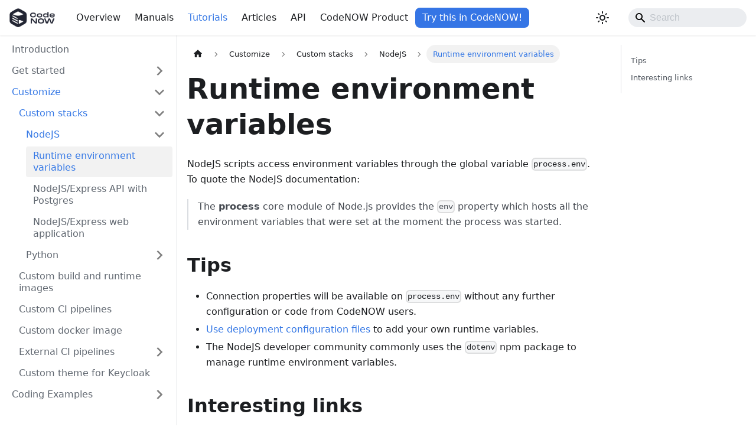

--- FILE ---
content_type: text/html; charset=utf-8
request_url: https://docs.codenow.com/custom/nodejs-runtime-configuration
body_size: 4912
content:
<!doctype html>
<html lang="en" dir="ltr" class="docs-wrapper plugin-docs plugin-id-default docs-version-current docs-doc-page docs-doc-id-tutorials/customize/custom-stacks/node-js/server-side-js-introduction" data-has-hydrated="false">
<head>
<meta charset="UTF-8">
<meta name="generator" content="Docusaurus v3.5.2">
<title data-rh="true">Runtime environment variables | CodeNOW Documentation</title><meta data-rh="true" name="viewport" content="width=device-width,initial-scale=1"><meta data-rh="true" name="twitter:card" content="summary_large_image"><meta data-rh="true" property="og:url" content="https://docs.codenow.com/custom/nodejs-runtime-configuration"><meta data-rh="true" property="og:locale" content="en"><meta data-rh="true" name="docusaurus_locale" content="en"><meta data-rh="true" name="docsearch:language" content="en"><meta data-rh="true" name="docusaurus_version" content="current"><meta data-rh="true" name="docusaurus_tag" content="docs-default-current"><meta data-rh="true" name="docsearch:version" content="current"><meta data-rh="true" name="docsearch:docusaurus_tag" content="docs-default-current"><meta data-rh="true" property="og:title" content="Runtime environment variables | CodeNOW Documentation"><meta data-rh="true" name="description" content="Learn how to manage runtime environment variables for NodeJS applications in CodeNOW."><meta data-rh="true" property="og:description" content="Learn how to manage runtime environment variables for NodeJS applications in CodeNOW."><meta data-rh="true" name="keywords" content="CodeNOW,NodeJS,environment variables,runtime configuration,dotenv,deployment configuration"><link data-rh="true" rel="icon" href="/img/CN-icon-40x42px-dark-forwhite-bg.png"><link data-rh="true" rel="canonical" href="https://docs.codenow.com/custom/nodejs-runtime-configuration"><link data-rh="true" rel="alternate" href="https://docs.codenow.com/custom/nodejs-runtime-configuration" hreflang="en"><link data-rh="true" rel="alternate" href="https://docs.codenow.com/custom/nodejs-runtime-configuration" hreflang="x-default"><!-- Google Tag Manager -->
    <script>!function(e,t,a,n){e[n]=e[n]||[],e[n].push({"gtm.start":(new Date).getTime(),event:"gtm.js"});var g=t.getElementsByTagName(a)[0],m=t.createElement(a);m.async=!0,m.src="https://www.googletagmanager.com/gtm.js?id=TBD1",g.parentNode.insertBefore(m,g)}(window,document,"script","dataLayer")</script>
    <!-- End Google Tag Manager --><link rel="stylesheet" href="/assets/css/styles.dbe9e800.css">
<script src="/assets/js/runtime~main.89ce8f9f.js" defer="defer"></script>
<script src="/assets/js/main.5e9f2b6d.js" defer="defer"></script>
</head>
<body class="navigation-with-keyboard">
<script>!function(){function t(t){document.documentElement.setAttribute("data-theme",t)}var e=function(){try{return new URLSearchParams(window.location.search).get("docusaurus-theme")}catch(t){}}()||function(){try{return window.localStorage.getItem("theme")}catch(t){}}();null!==e?t(e):window.matchMedia("(prefers-color-scheme: dark)").matches?t("dark"):(window.matchMedia("(prefers-color-scheme: light)").matches,t("light"))}(),function(){try{const c=new URLSearchParams(window.location.search).entries();for(var[t,e]of c)if(t.startsWith("docusaurus-data-")){var a=t.replace("docusaurus-data-","data-");document.documentElement.setAttribute(a,e)}}catch(t){}}()</script><div id="__docusaurus"><div role="region" aria-label="Skip to main content"><a class="skipToContent_fXgn" href="#__docusaurus_skipToContent_fallback">Skip to main content</a></div><nav aria-label="Main" class="navbar navbar--fixed-top"><div class="navbar__inner"><div class="navbar__items"><button aria-label="Toggle navigation bar" aria-expanded="false" class="navbar__toggle clean-btn" type="button"><svg width="30" height="30" viewBox="0 0 30 30" aria-hidden="true"><path stroke="currentColor" stroke-linecap="round" stroke-miterlimit="10" stroke-width="2" d="M4 7h22M4 15h22M4 23h22"></path></svg></button><a class="navbar__brand" href="/"><div class="navbar__logo"><img src="/img/cn-logo-dark.png" alt="Codenow" class="themedComponent_mlkZ themedComponent--light_NVdE"><img src="/img/cn-logo-white.png" alt="Codenow" class="themedComponent_mlkZ themedComponent--dark_xIcU"></div><b class="navbar__title text--truncate"> </b></a><a class="navbar__item navbar__link" href="/why-codenow">Overview</a><a class="navbar__item navbar__link" href="/manuals">Manuals</a><a aria-current="page" class="navbar__item navbar__link navbar__link--active" href="/tutorials">Tutorials</a><a class="navbar__item navbar__link" href="/articles/cqrs">Articles</a><a class="navbar__item navbar__link" href="/api/overview/authentication">API</a><a href="https://codenow.com/" target="_blank" rel="noopener noreferrer" class="navbar__item navbar__link">CodeNOW Product</a><a href="https://www.codenow.com/try-now" target="_blank" rel="noopener noreferrer" class="navbar__item navbar__link navbar-button">Try this in CodeNOW!</a></div><div class="navbar__items navbar__items--right"><div class="toggle_vylO colorModeToggle_DEke"><button class="clean-btn toggleButton_gllP toggleButtonDisabled_aARS" type="button" disabled="" title="Switch between dark and light mode (currently light mode)" aria-label="Switch between dark and light mode (currently light mode)" aria-live="polite"><svg viewBox="0 0 24 24" width="24" height="24" class="lightToggleIcon_pyhR"><path fill="currentColor" d="M12,9c1.65,0,3,1.35,3,3s-1.35,3-3,3s-3-1.35-3-3S10.35,9,12,9 M12,7c-2.76,0-5,2.24-5,5s2.24,5,5,5s5-2.24,5-5 S14.76,7,12,7L12,7z M2,13l2,0c0.55,0,1-0.45,1-1s-0.45-1-1-1l-2,0c-0.55,0-1,0.45-1,1S1.45,13,2,13z M20,13l2,0c0.55,0,1-0.45,1-1 s-0.45-1-1-1l-2,0c-0.55,0-1,0.45-1,1S19.45,13,20,13z M11,2v2c0,0.55,0.45,1,1,1s1-0.45,1-1V2c0-0.55-0.45-1-1-1S11,1.45,11,2z M11,20v2c0,0.55,0.45,1,1,1s1-0.45,1-1v-2c0-0.55-0.45-1-1-1C11.45,19,11,19.45,11,20z M5.99,4.58c-0.39-0.39-1.03-0.39-1.41,0 c-0.39,0.39-0.39,1.03,0,1.41l1.06,1.06c0.39,0.39,1.03,0.39,1.41,0s0.39-1.03,0-1.41L5.99,4.58z M18.36,16.95 c-0.39-0.39-1.03-0.39-1.41,0c-0.39,0.39-0.39,1.03,0,1.41l1.06,1.06c0.39,0.39,1.03,0.39,1.41,0c0.39-0.39,0.39-1.03,0-1.41 L18.36,16.95z M19.42,5.99c0.39-0.39,0.39-1.03,0-1.41c-0.39-0.39-1.03-0.39-1.41,0l-1.06,1.06c-0.39,0.39-0.39,1.03,0,1.41 s1.03,0.39,1.41,0L19.42,5.99z M7.05,18.36c0.39-0.39,0.39-1.03,0-1.41c-0.39-0.39-1.03-0.39-1.41,0l-1.06,1.06 c-0.39,0.39-0.39,1.03,0,1.41s1.03,0.39,1.41,0L7.05,18.36z"></path></svg><svg viewBox="0 0 24 24" width="24" height="24" class="darkToggleIcon_wfgR"><path fill="currentColor" d="M9.37,5.51C9.19,6.15,9.1,6.82,9.1,7.5c0,4.08,3.32,7.4,7.4,7.4c0.68,0,1.35-0.09,1.99-0.27C17.45,17.19,14.93,19,12,19 c-3.86,0-7-3.14-7-7C5,9.07,6.81,6.55,9.37,5.51z M12,3c-4.97,0-9,4.03-9,9s4.03,9,9,9s9-4.03,9-9c0-0.46-0.04-0.92-0.1-1.36 c-0.98,1.37-2.58,2.26-4.4,2.26c-2.98,0-5.4-2.42-5.4-5.4c0-1.81,0.89-3.42,2.26-4.4C12.92,3.04,12.46,3,12,3L12,3z"></path></svg></button></div><div class="navbarSearchContainer_Bca1"><div class="navbar__search searchBarContainer_NW3z" dir="ltr"><input placeholder="Search" aria-label="Search" class="navbar__search-input"><div class="loadingRing_RJI3 searchBarLoadingRing_YnHq"><div></div><div></div><div></div><div></div></div></div></div></div></div><div role="presentation" class="navbar-sidebar__backdrop"></div></nav><div id="__docusaurus_skipToContent_fallback" class="main-wrapper mainWrapper_z2l0"><div class="docsWrapper_hBAB"><button aria-label="Scroll back to top" class="clean-btn theme-back-to-top-button backToTopButton_sjWU" type="button"></button><div class="docRoot_UBD9"><aside class="theme-doc-sidebar-container docSidebarContainer_YfHR"><div class="sidebarViewport_aRkj"><div class="sidebar_njMd"><nav aria-label="Docs sidebar" class="menu thin-scrollbar menu_SIkG"><ul class="theme-doc-sidebar-menu menu__list"><li class="theme-doc-sidebar-item-link theme-doc-sidebar-item-link-level-1 menu__list-item"><a class="menu__link" href="/tutorials">Introduction</a></li><li class="theme-doc-sidebar-item-category theme-doc-sidebar-item-category-level-1 menu__list-item menu__list-item--collapsed"><div class="menu__list-item-collapsible"><a class="menu__link menu__link--sublist" href="/get-started">Get started</a><button aria-label="Expand sidebar category &#x27;Get started&#x27;" aria-expanded="false" type="button" class="clean-btn menu__caret"></button></div></li><li class="theme-doc-sidebar-item-category theme-doc-sidebar-item-category-level-1 menu__list-item"><div class="menu__list-item-collapsible"><a class="menu__link menu__link--sublist menu__link--active" href="/custom">Customize</a><button aria-label="Collapse sidebar category &#x27;Customize&#x27;" aria-expanded="true" type="button" class="clean-btn menu__caret"></button></div><ul style="display:block;overflow:visible;height:auto" class="menu__list"><li class="theme-doc-sidebar-item-category theme-doc-sidebar-item-category-level-2 menu__list-item"><div class="menu__list-item-collapsible"><a class="menu__link menu__link--sublist menu__link--active" tabindex="0" href="/custom/using-external-images-and-cluster-config">Custom stacks</a><button aria-label="Collapse sidebar category &#x27;Custom stacks&#x27;" aria-expanded="true" type="button" class="clean-btn menu__caret"></button></div><ul style="display:block;overflow:visible;height:auto" class="menu__list"><li class="theme-doc-sidebar-item-category theme-doc-sidebar-item-category-level-3 menu__list-item"><div class="menu__list-item-collapsible"><a class="menu__link menu__link--sublist menu__link--sublist-caret menu__link--active" role="button" aria-expanded="true" tabindex="0" href="/custom/nodejs-runtime-configuration">NodeJS</a></div><ul style="display:block;overflow:visible;height:auto" class="menu__list"><li class="theme-doc-sidebar-item-link theme-doc-sidebar-item-link-level-4 menu__list-item"><a class="menu__link menu__link--active" aria-current="page" tabindex="0" href="/custom/nodejs-runtime-configuration">Runtime environment variables</a></li><li class="theme-doc-sidebar-item-link theme-doc-sidebar-item-link-level-4 menu__list-item"><a class="menu__link" tabindex="0" href="/custom/nodejs-npm-express-api-postgres">NodeJS/Express API with Postgres</a></li><li class="theme-doc-sidebar-item-link theme-doc-sidebar-item-link-level-4 menu__list-item"><a class="menu__link" tabindex="0" href="/custom/nodejs-npm-express-stack">NodeJS/Express web application</a></li></ul></li><li class="theme-doc-sidebar-item-category theme-doc-sidebar-item-category-level-3 menu__list-item menu__list-item--collapsed"><div class="menu__list-item-collapsible"><a class="menu__link menu__link--sublist menu__link--sublist-caret" role="button" aria-expanded="false" tabindex="0" href="/custom/python-pip-fast-api">Python</a></div></li></ul></li><li class="theme-doc-sidebar-item-link theme-doc-sidebar-item-link-level-2 menu__list-item"><a class="menu__link" tabindex="0" href="/custom/build-runtime-images">Custom build and runtime images</a></li><li class="theme-doc-sidebar-item-link theme-doc-sidebar-item-link-level-2 menu__list-item"><a class="menu__link" tabindex="0" href="/custom/ci-pipelines">Custom CI pipelines</a></li><li class="theme-doc-sidebar-item-link theme-doc-sidebar-item-link-level-2 menu__list-item"><a class="menu__link" tabindex="0" href="/custom/docker-image">Custom docker image</a></li><li class="theme-doc-sidebar-item-category theme-doc-sidebar-item-category-level-2 menu__list-item menu__list-item--collapsed"><div class="menu__list-item-collapsible"><a class="menu__link menu__link--sublist" tabindex="0" href="/custom/external-ci-pipelines">External CI pipelines</a><button aria-label="Expand sidebar category &#x27;External CI pipelines&#x27;" aria-expanded="false" type="button" class="clean-btn menu__caret"></button></div></li><li class="theme-doc-sidebar-item-link theme-doc-sidebar-item-link-level-2 menu__list-item"><a class="menu__link" tabindex="0" href="/custom/keycloak-theme">Custom theme for Keycloak</a></li></ul></li><li class="theme-doc-sidebar-item-category theme-doc-sidebar-item-category-level-1 menu__list-item menu__list-item--collapsed"><div class="menu__list-item-collapsible"><a class="menu__link menu__link--sublist" href="/coding-examples">Coding Examples</a><button aria-label="Expand sidebar category &#x27;Coding Examples&#x27;" aria-expanded="false" type="button" class="clean-btn menu__caret"></button></div></li></ul></nav></div></div></aside><main class="docMainContainer_TBSr"><div class="container padding-top--md padding-bottom--lg"><div class="row"><div class="col docItemCol_VOVn"><div class="docItemContainer_Djhp"><article><nav class="theme-doc-breadcrumbs breadcrumbsContainer_Z_bl" aria-label="Breadcrumbs"><ul class="breadcrumbs" itemscope="" itemtype="https://schema.org/BreadcrumbList"><li class="breadcrumbs__item"><a aria-label="Home page" class="breadcrumbs__link" href="/"><svg viewBox="0 0 24 24" class="breadcrumbHomeIcon_YNFT"><path d="M10 19v-5h4v5c0 .55.45 1 1 1h3c.55 0 1-.45 1-1v-7h1.7c.46 0 .68-.57.33-.87L12.67 3.6c-.38-.34-.96-.34-1.34 0l-8.36 7.53c-.34.3-.13.87.33.87H5v7c0 .55.45 1 1 1h3c.55 0 1-.45 1-1z" fill="currentColor"></path></svg></a></li><li itemscope="" itemprop="itemListElement" itemtype="https://schema.org/ListItem" class="breadcrumbs__item"><a class="breadcrumbs__link" itemprop="item" href="/custom"><span itemprop="name">Customize</span></a><meta itemprop="position" content="1"></li><li itemscope="" itemprop="itemListElement" itemtype="https://schema.org/ListItem" class="breadcrumbs__item"><a class="breadcrumbs__link" itemprop="item" href="/custom/using-external-images-and-cluster-config"><span itemprop="name">Custom stacks</span></a><meta itemprop="position" content="2"></li><li class="breadcrumbs__item"><span class="breadcrumbs__link">NodeJS</span><meta itemprop="position" content="3"></li><li itemscope="" itemprop="itemListElement" itemtype="https://schema.org/ListItem" class="breadcrumbs__item breadcrumbs__item--active"><span class="breadcrumbs__link" itemprop="name">Runtime environment variables</span><meta itemprop="position" content="4"></li></ul></nav><div class="tocCollapsible_ETCw theme-doc-toc-mobile tocMobile_ITEo"><button type="button" class="clean-btn tocCollapsibleButton_TO0P">On this page</button></div><div class="theme-doc-markdown markdown"><header><h1>Runtime environment variables</h1></header><div class="row"><div class="col col--12 markdown"><p>NodeJS scripts access environment variables through the global variable <code>process.env</code>. To quote the NodeJS documentation:</p>
<blockquote>
<p>The <strong>process</strong> core module of Node.js provides the <code>env</code> property which hosts all the environment variables that were set at the moment the process was started.</p>
</blockquote>
<h2 class="anchor anchorWithStickyNavbar_LWe7" id="tips">Tips<a href="#tips" class="hash-link" aria-label="Direct link to Tips" title="Direct link to Tips">​</a></h2>
<ul>
<li>Connection properties will be available on <code>process.env</code> without any further configuration or code from CodeNOW users.</li>
<li><a href="/admin-manuals/deployment-configurations">Use deployment configuration files</a> to add your own runtime variables.</li>
<li>The NodeJS developer community commonly uses the <code>dotenv</code> npm package to manage runtime environment variables.</li>
</ul>
<h2 class="anchor anchorWithStickyNavbar_LWe7" id="interesting-links">Interesting links<a href="#interesting-links" class="hash-link" aria-label="Direct link to Interesting links" title="Direct link to Interesting links">​</a></h2>
<ul>
<li><a href="https://nodejs.dev/learn/how-to-read-environment-variables-from-nodejs" target="_blank" rel="noopener noreferrer">How to read environment variables from Node.js</a></li>
<li><a href="https://github.com/motdotla/dotenv" target="_blank" rel="noopener noreferrer"><code>dotenv</code> documentation</a></li>
</ul></div></div></div></article><nav class="pagination-nav docusaurus-mt-lg" aria-label="Docs pages"><a class="pagination-nav__link pagination-nav__link--prev" href="/custom/using-external-images-and-cluster-config"><div class="pagination-nav__sublabel">Previous</div><div class="pagination-nav__label">Custom stacks</div></a><a class="pagination-nav__link pagination-nav__link--next" href="/custom/nodejs-npm-express-api-postgres"><div class="pagination-nav__sublabel">Next</div><div class="pagination-nav__label">NodeJS/Express API with Postgres</div></a></nav></div></div><div class="col col--3"><div class="tableOfContents_bqdL thin-scrollbar theme-doc-toc-desktop"><ul class="table-of-contents table-of-contents__left-border"><li><a href="#tips" class="table-of-contents__link toc-highlight">Tips</a></li><li><a href="#interesting-links" class="table-of-contents__link toc-highlight">Interesting links</a></li></ul></div></div></div></div></main></div></div></div><footer class="footer"><div class="container container-fluid"><div class="row footer__links"><div class="col footer__col"><div class="footer__title">CodeNOW</div><ul class="footer__items clean-list"><li class="footer__item"><a href="https://codenow.com/platform" target="_blank" rel="noopener noreferrer" class="footer__link-item">Platform Overview<svg width="13.5" height="13.5" aria-hidden="true" viewBox="0 0 24 24" class="iconExternalLink_nPIU"><path fill="currentColor" d="M21 13v10h-21v-19h12v2h-10v15h17v-8h2zm3-12h-10.988l4.035 4-6.977 7.07 2.828 2.828 6.977-7.07 4.125 4.172v-11z"></path></svg></a></li></ul></div><div class="col footer__col"><div class="footer__title">Product</div><ul class="footer__items clean-list"><li class="footer__item"><a href="https://cloud.codenow.com/" target="_blank" rel="noopener noreferrer" class="footer__link-item">Log In<svg width="13.5" height="13.5" aria-hidden="true" viewBox="0 0 24 24" class="iconExternalLink_nPIU"><path fill="currentColor" d="M21 13v10h-21v-19h12v2h-10v15h17v-8h2zm3-12h-10.988l4.035 4-6.977 7.07 2.828 2.828 6.977-7.07 4.125 4.172v-11z"></path></svg></a></li><li class="footer__item"><a href="https://codenow.com/book-a-demo/" target="_blank" rel="noopener noreferrer" class="footer__link-item">Book a demo<svg width="13.5" height="13.5" aria-hidden="true" viewBox="0 0 24 24" class="iconExternalLink_nPIU"><path fill="currentColor" d="M21 13v10h-21v-19h12v2h-10v15h17v-8h2zm3-12h-10.988l4.035 4-6.977 7.07 2.828 2.828 6.977-7.07 4.125 4.172v-11z"></path></svg></a></li></ul></div><div class="col footer__col"><div class="footer__title">Company</div><ul class="footer__items clean-list"><li class="footer__item"><a href="https://codenow.com/blog" target="_blank" rel="noopener noreferrer" class="footer__link-item">Blog<svg width="13.5" height="13.5" aria-hidden="true" viewBox="0 0 24 24" class="iconExternalLink_nPIU"><path fill="currentColor" d="M21 13v10h-21v-19h12v2h-10v15h17v-8h2zm3-12h-10.988l4.035 4-6.977 7.07 2.828 2.828 6.977-7.07 4.125 4.172v-11z"></path></svg></a></li><li class="footer__item"><a href="https://docs.codenow.com/" target="_blank" rel="noopener noreferrer" class="footer__link-item">Docs<svg width="13.5" height="13.5" aria-hidden="true" viewBox="0 0 24 24" class="iconExternalLink_nPIU"><path fill="currentColor" d="M21 13v10h-21v-19h12v2h-10v15h17v-8h2zm3-12h-10.988l4.035 4-6.977 7.07 2.828 2.828 6.977-7.07 4.125 4.172v-11z"></path></svg></a></li><li class="footer__item"><a href="https://support.codenow.com/support/login" target="_blank" rel="noopener noreferrer" class="footer__link-item">Support<svg width="13.5" height="13.5" aria-hidden="true" viewBox="0 0 24 24" class="iconExternalLink_nPIU"><path fill="currentColor" d="M21 13v10h-21v-19h12v2h-10v15h17v-8h2zm3-12h-10.988l4.035 4-6.977 7.07 2.828 2.828 6.977-7.07 4.125 4.172v-11z"></path></svg></a></li></ul></div></div><div class="footer__bottom text--center"><div class="footer__copyright">© 2022 CodeNOW, 1616 16th Street, San Francisco, CA 94103 USA</div></div></div></footer></div>
<!-- Google Tag Manager (noscript) -->
    <noscript><iframe src="https://www.googletagmanager.com/ns.html?id=TBD1" height="0" width="0" style="display:none;visibility:hidden"></iframe></noscript>
    <!-- End Google Tag Manager (noscript) --></body>
</html>

--- FILE ---
content_type: application/javascript; charset=utf-8
request_url: https://docs.codenow.com/assets/js/main.5e9f2b6d.js
body_size: 187381
content:
/*! For license information please see main.5e9f2b6d.js.LICENSE.txt */
(self.webpackChunkcodenow_docs=self.webpackChunkcodenow_docs||[]).push([[8792],{94148:(e,t,n)=>{"use strict";var r=n(65606),a=n(96763);function o(e){return o="function"==typeof Symbol&&"symbol"==typeof Symbol.iterator?function(e){return typeof e}:function(e){return e&&"function"==typeof Symbol&&e.constructor===Symbol&&e!==Symbol.prototype?"symbol":typeof e},o(e)}function i(e,t){for(var n=0;n<t.length;n++){var r=t[n];r.enumerable=r.enumerable||!1,r.configurable=!0,"value"in r&&(r.writable=!0),Object.defineProperty(e,(a=r.key,i=void 0,i=function(e,t){if("object"!==o(e)||null===e)return e;var n=e[Symbol.toPrimitive];if(void 0!==n){var r=n.call(e,t||"default");if("object"!==o(r))return r;throw new TypeError("@@toPrimitive must return a primitive value.")}return("string"===t?String:Number)(e)}(a,"string"),"symbol"===o(i)?i:String(i)),r)}var a,i}function s(e,t,n){return t&&i(e.prototype,t),n&&i(e,n),Object.defineProperty(e,"prototype",{writable:!1}),e}var c,l,u=n(69597).codes,d=u.ERR_AMBIGUOUS_ARGUMENT,p=u.ERR_INVALID_ARG_TYPE,f=u.ERR_INVALID_ARG_VALUE,m=u.ERR_INVALID_RETURN_VALUE,g=u.ERR_MISSING_ARGS,h=n(3918),b=n(40537).inspect,v=n(40537).types,y=v.isPromise,w=v.isRegExp,x=n(11514)(),k=n(9394)(),j=n(38075)("RegExp.prototype.test");new Map;function S(){var e=n(82299);c=e.isDeepEqual,l=e.isDeepStrictEqual}var _=!1,E=e.exports=C,A={};function P(e){if(e.message instanceof Error)throw e.message;throw new h(e)}function T(e,t,n,r){if(!n){var a=!1;if(0===t)a=!0,r="No value argument passed to `assert.ok()`";else if(r instanceof Error)throw r;var o=new h({actual:n,expected:!0,message:r,operator:"==",stackStartFn:e});throw o.generatedMessage=a,o}}function C(){for(var e=arguments.length,t=new Array(e),n=0;n<e;n++)t[n]=arguments[n];T.apply(void 0,[C,t.length].concat(t))}E.fail=function e(t,n,o,i,s){var c,l=arguments.length;if(0===l)c="Failed";else if(1===l)o=t,t=void 0;else{if(!1===_)_=!0,(r.emitWarning?r.emitWarning:a.warn.bind(a))("assert.fail() with more than one argument is deprecated. Please use assert.strictEqual() instead or only pass a message.","DeprecationWarning","DEP0094");2===l&&(i="!=")}if(o instanceof Error)throw o;var u={actual:t,expected:n,operator:void 0===i?"fail":i,stackStartFn:s||e};void 0!==o&&(u.message=o);var d=new h(u);throw c&&(d.message=c,d.generatedMessage=!0),d},E.AssertionError=h,E.ok=C,E.equal=function e(t,n,r){if(arguments.length<2)throw new g("actual","expected");t!=n&&P({actual:t,expected:n,message:r,operator:"==",stackStartFn:e})},E.notEqual=function e(t,n,r){if(arguments.length<2)throw new g("actual","expected");t==n&&P({actual:t,expected:n,message:r,operator:"!=",stackStartFn:e})},E.deepEqual=function e(t,n,r){if(arguments.length<2)throw new g("actual","expected");void 0===c&&S(),c(t,n)||P({actual:t,expected:n,message:r,operator:"deepEqual",stackStartFn:e})},E.notDeepEqual=function e(t,n,r){if(arguments.length<2)throw new g("actual","expected");void 0===c&&S(),c(t,n)&&P({actual:t,expected:n,message:r,operator:"notDeepEqual",stackStartFn:e})},E.deepStrictEqual=function e(t,n,r){if(arguments.length<2)throw new g("actual","expected");void 0===c&&S(),l(t,n)||P({actual:t,expected:n,message:r,operator:"deepStrictEqual",stackStartFn:e})},E.notDeepStrictEqual=function e(t,n,r){if(arguments.length<2)throw new g("actual","expected");void 0===c&&S();l(t,n)&&P({actual:t,expected:n,message:r,operator:"notDeepStrictEqual",stackStartFn:e})},E.strictEqual=function e(t,n,r){if(arguments.length<2)throw new g("actual","expected");k(t,n)||P({actual:t,expected:n,message:r,operator:"strictEqual",stackStartFn:e})},E.notStrictEqual=function e(t,n,r){if(arguments.length<2)throw new g("actual","expected");k(t,n)&&P({actual:t,expected:n,message:r,operator:"notStrictEqual",stackStartFn:e})};var O=s((function e(t,n,r){var a=this;!function(e,t){if(!(e instanceof t))throw new TypeError("Cannot call a class as a function")}(this,e),n.forEach((function(e){e in t&&(void 0!==r&&"string"==typeof r[e]&&w(t[e])&&j(t[e],r[e])?a[e]=r[e]:a[e]=t[e])}))}));function I(e,t,n,r){if("function"!=typeof t){if(w(t))return j(t,e);if(2===arguments.length)throw new p("expected",["Function","RegExp"],t);if("object"!==o(e)||null===e){var a=new h({actual:e,expected:t,message:n,operator:"deepStrictEqual",stackStartFn:r});throw a.operator=r.name,a}var i=Object.keys(t);if(t instanceof Error)i.push("name","message");else if(0===i.length)throw new f("error",t,"may not be an empty object");return void 0===c&&S(),i.forEach((function(a){"string"==typeof e[a]&&w(t[a])&&j(t[a],e[a])||function(e,t,n,r,a,o){if(!(n in e)||!l(e[n],t[n])){if(!r){var i=new O(e,a),s=new O(t,a,e),c=new h({actual:i,expected:s,operator:"deepStrictEqual",stackStartFn:o});throw c.actual=e,c.expected=t,c.operator=o.name,c}P({actual:e,expected:t,message:r,operator:o.name,stackStartFn:o})}}(e,t,a,n,i,r)})),!0}return void 0!==t.prototype&&e instanceof t||!Error.isPrototypeOf(t)&&!0===t.call({},e)}function N(e){if("function"!=typeof e)throw new p("fn","Function",e);try{e()}catch(t){return t}return A}function R(e){return y(e)||null!==e&&"object"===o(e)&&"function"==typeof e.then&&"function"==typeof e.catch}function L(e){return Promise.resolve().then((function(){var t;if("function"==typeof e){if(!R(t=e()))throw new m("instance of Promise","promiseFn",t)}else{if(!R(e))throw new p("promiseFn",["Function","Promise"],e);t=e}return Promise.resolve().then((function(){return t})).then((function(){return A})).catch((function(e){return e}))}))}function M(e,t,n,r){if("string"==typeof n){if(4===arguments.length)throw new p("error",["Object","Error","Function","RegExp"],n);if("object"===o(t)&&null!==t){if(t.message===n)throw new d("error/message",'The error message "'.concat(t.message,'" is identical to the message.'))}else if(t===n)throw new d("error/message",'The error "'.concat(t,'" is identical to the message.'));r=n,n=void 0}else if(null!=n&&"object"!==o(n)&&"function"!=typeof n)throw new p("error",["Object","Error","Function","RegExp"],n);if(t===A){var a="";n&&n.name&&(a+=" (".concat(n.name,")")),a+=r?": ".concat(r):".";var i="rejects"===e.name?"rejection":"exception";P({actual:void 0,expected:n,operator:e.name,message:"Missing expected ".concat(i).concat(a),stackStartFn:e})}if(n&&!I(t,n,r,e))throw t}function D(e,t,n,r){if(t!==A){if("string"==typeof n&&(r=n,n=void 0),!n||I(t,n)){var a=r?": ".concat(r):".",o="doesNotReject"===e.name?"rejection":"exception";P({actual:t,expected:n,operator:e.name,message:"Got unwanted ".concat(o).concat(a,"\n")+'Actual message: "'.concat(t&&t.message,'"'),stackStartFn:e})}throw t}}function F(e,t,n,r,a){if(!w(t))throw new p("regexp","RegExp",t);var i="match"===a;if("string"!=typeof e||j(t,e)!==i){if(n instanceof Error)throw n;var s=!n;n=n||("string"!=typeof e?'The "string" argument must be of type string. Received type '+"".concat(o(e)," (").concat(b(e),")"):(i?"The input did not match the regular expression ":"The input was expected to not match the regular expression ")+"".concat(b(t),". Input:\n\n").concat(b(e),"\n"));var c=new h({actual:e,expected:t,message:n,operator:a,stackStartFn:r});throw c.generatedMessage=s,c}}function z(){for(var e=arguments.length,t=new Array(e),n=0;n<e;n++)t[n]=arguments[n];T.apply(void 0,[z,t.length].concat(t))}E.throws=function e(t){for(var n=arguments.length,r=new Array(n>1?n-1:0),a=1;a<n;a++)r[a-1]=arguments[a];M.apply(void 0,[e,N(t)].concat(r))},E.rejects=function e(t){for(var n=arguments.length,r=new Array(n>1?n-1:0),a=1;a<n;a++)r[a-1]=arguments[a];return L(t).then((function(t){return M.apply(void 0,[e,t].concat(r))}))},E.doesNotThrow=function e(t){for(var n=arguments.length,r=new Array(n>1?n-1:0),a=1;a<n;a++)r[a-1]=arguments[a];D.apply(void 0,[e,N(t)].concat(r))},E.doesNotReject=function e(t){for(var n=arguments.length,r=new Array(n>1?n-1:0),a=1;a<n;a++)r[a-1]=arguments[a];return L(t).then((function(t){return D.apply(void 0,[e,t].concat(r))}))},E.ifError=function e(t){if(null!=t){var n="ifError got unwanted exception: ";"object"===o(t)&&"string"==typeof t.message?0===t.message.length&&t.constructor?n+=t.constructor.name:n+=t.message:n+=b(t);var r=new h({actual:t,expected:null,operator:"ifError",message:n,stackStartFn:e}),a=t.stack;if("string"==typeof a){var i=a.split("\n");i.shift();for(var s=r.stack.split("\n"),c=0;c<i.length;c++){var l=s.indexOf(i[c]);if(-1!==l){s=s.slice(0,l);break}}r.stack="".concat(s.join("\n"),"\n").concat(i.join("\n"))}throw r}},E.match=function e(t,n,r){F(t,n,r,e,"match")},E.doesNotMatch=function e(t,n,r){F(t,n,r,e,"doesNotMatch")},E.strict=x(z,E,{equal:E.strictEqual,deepEqual:E.deepStrictEqual,notEqual:E.notStrictEqual,notDeepEqual:E.notDeepStrictEqual}),E.strict.strict=E.strict},3918:(e,t,n)=>{"use strict";var r=n(65606);function a(e,t){var n=Object.keys(e);if(Object.getOwnPropertySymbols){var r=Object.getOwnPropertySymbols(e);t&&(r=r.filter((function(t){return Object.getOwnPropertyDescriptor(e,t).enumerable}))),n.push.apply(n,r)}return n}function o(e){for(var t=1;t<arguments.length;t++){var n=null!=arguments[t]?arguments[t]:{};t%2?a(Object(n),!0).forEach((function(t){i(e,t,n[t])})):Object.getOwnPropertyDescriptors?Object.defineProperties(e,Object.getOwnPropertyDescriptors(n)):a(Object(n)).forEach((function(t){Object.defineProperty(e,t,Object.getOwnPropertyDescriptor(n,t))}))}return e}function i(e,t,n){return(t=c(t))in e?Object.defineProperty(e,t,{value:n,enumerable:!0,configurable:!0,writable:!0}):e[t]=n,e}function s(e,t){for(var n=0;n<t.length;n++){var r=t[n];r.enumerable=r.enumerable||!1,r.configurable=!0,"value"in r&&(r.writable=!0),Object.defineProperty(e,c(r.key),r)}}function c(e){var t=function(e,t){if("object"!==h(e)||null===e)return e;var n=e[Symbol.toPrimitive];if(void 0!==n){var r=n.call(e,t||"default");if("object"!==h(r))return r;throw new TypeError("@@toPrimitive must return a primitive value.")}return("string"===t?String:Number)(e)}(e,"string");return"symbol"===h(t)?t:String(t)}function l(e,t){if(t&&("object"===h(t)||"function"==typeof t))return t;if(void 0!==t)throw new TypeError("Derived constructors may only return object or undefined");return u(e)}function u(e){if(void 0===e)throw new ReferenceError("this hasn't been initialised - super() hasn't been called");return e}function d(e){var t="function"==typeof Map?new Map:void 0;return d=function(e){if(null===e||(n=e,-1===Function.toString.call(n).indexOf("[native code]")))return e;var n;if("function"!=typeof e)throw new TypeError("Super expression must either be null or a function");if(void 0!==t){if(t.has(e))return t.get(e);t.set(e,r)}function r(){return p(e,arguments,g(this).constructor)}return r.prototype=Object.create(e.prototype,{constructor:{value:r,enumerable:!1,writable:!0,configurable:!0}}),m(r,e)},d(e)}function p(e,t,n){return p=f()?Reflect.construct.bind():function(e,t,n){var r=[null];r.push.apply(r,t);var a=new(Function.bind.apply(e,r));return n&&m(a,n.prototype),a},p.apply(null,arguments)}function f(){if("undefined"==typeof Reflect||!Reflect.construct)return!1;if(Reflect.construct.sham)return!1;if("function"==typeof Proxy)return!0;try{return Boolean.prototype.valueOf.call(Reflect.construct(Boolean,[],(function(){}))),!0}catch(e){return!1}}function m(e,t){return m=Object.setPrototypeOf?Object.setPrototypeOf.bind():function(e,t){return e.__proto__=t,e},m(e,t)}function g(e){return g=Object.setPrototypeOf?Object.getPrototypeOf.bind():function(e){return e.__proto__||Object.getPrototypeOf(e)},g(e)}function h(e){return h="function"==typeof Symbol&&"symbol"==typeof Symbol.iterator?function(e){return typeof e}:function(e){return e&&"function"==typeof Symbol&&e.constructor===Symbol&&e!==Symbol.prototype?"symbol":typeof e},h(e)}var b=n(40537).inspect,v=n(69597).codes.ERR_INVALID_ARG_TYPE;function y(e,t,n){return(void 0===n||n>e.length)&&(n=e.length),e.substring(n-t.length,n)===t}var w="",x="",k="",j="",S={deepStrictEqual:"Expected values to be strictly deep-equal:",strictEqual:"Expected values to be strictly equal:",strictEqualObject:'Expected "actual" to be reference-equal to "expected":',deepEqual:"Expected values to be loosely deep-equal:",equal:"Expected values to be loosely equal:",notDeepStrictEqual:'Expected "actual" not to be strictly deep-equal to:',notStrictEqual:'Expected "actual" to be strictly unequal to:',notStrictEqualObject:'Expected "actual" not to be reference-equal to "expected":',notDeepEqual:'Expected "actual" not to be loosely deep-equal to:',notEqual:'Expected "actual" to be loosely unequal to:',notIdentical:"Values identical but not reference-equal:"};function _(e){var t=Object.keys(e),n=Object.create(Object.getPrototypeOf(e));return t.forEach((function(t){n[t]=e[t]})),Object.defineProperty(n,"message",{value:e.message}),n}function E(e){return b(e,{compact:!1,customInspect:!1,depth:1e3,maxArrayLength:1/0,showHidden:!1,breakLength:1/0,showProxy:!1,sorted:!0,getters:!0})}function A(e,t,n){var a="",o="",i=0,s="",c=!1,l=E(e),u=l.split("\n"),d=E(t).split("\n"),p=0,f="";if("strictEqual"===n&&"object"===h(e)&&"object"===h(t)&&null!==e&&null!==t&&(n="strictEqualObject"),1===u.length&&1===d.length&&u[0]!==d[0]){var m=u[0].length+d[0].length;if(m<=10){if(!("object"===h(e)&&null!==e||"object"===h(t)&&null!==t||0===e&&0===t))return"".concat(S[n],"\n\n")+"".concat(u[0]," !== ").concat(d[0],"\n")}else if("strictEqualObject"!==n){if(m<(r.stderr&&r.stderr.isTTY?r.stderr.columns:80)){for(;u[0][p]===d[0][p];)p++;p>2&&(f="\n  ".concat(function(e,t){if(t=Math.floor(t),0==e.length||0==t)return"";var n=e.length*t;for(t=Math.floor(Math.log(t)/Math.log(2));t;)e+=e,t--;return e+e.substring(0,n-e.length)}(" ",p),"^"),p=0)}}}for(var g=u[u.length-1],b=d[d.length-1];g===b&&(p++<2?s="\n  ".concat(g).concat(s):a=g,u.pop(),d.pop(),0!==u.length&&0!==d.length);)g=u[u.length-1],b=d[d.length-1];var v=Math.max(u.length,d.length);if(0===v){var _=l.split("\n");if(_.length>30)for(_[26]="".concat(w,"...").concat(j);_.length>27;)_.pop();return"".concat(S.notIdentical,"\n\n").concat(_.join("\n"),"\n")}p>3&&(s="\n".concat(w,"...").concat(j).concat(s),c=!0),""!==a&&(s="\n  ".concat(a).concat(s),a="");var A=0,P=S[n]+"\n".concat(x,"+ actual").concat(j," ").concat(k,"- expected").concat(j),T=" ".concat(w,"...").concat(j," Lines skipped");for(p=0;p<v;p++){var C=p-i;if(u.length<p+1)C>1&&p>2&&(C>4?(o+="\n".concat(w,"...").concat(j),c=!0):C>3&&(o+="\n  ".concat(d[p-2]),A++),o+="\n  ".concat(d[p-1]),A++),i=p,a+="\n".concat(k,"-").concat(j," ").concat(d[p]),A++;else if(d.length<p+1)C>1&&p>2&&(C>4?(o+="\n".concat(w,"...").concat(j),c=!0):C>3&&(o+="\n  ".concat(u[p-2]),A++),o+="\n  ".concat(u[p-1]),A++),i=p,o+="\n".concat(x,"+").concat(j," ").concat(u[p]),A++;else{var O=d[p],I=u[p],N=I!==O&&(!y(I,",")||I.slice(0,-1)!==O);N&&y(O,",")&&O.slice(0,-1)===I&&(N=!1,I+=","),N?(C>1&&p>2&&(C>4?(o+="\n".concat(w,"...").concat(j),c=!0):C>3&&(o+="\n  ".concat(u[p-2]),A++),o+="\n  ".concat(u[p-1]),A++),i=p,o+="\n".concat(x,"+").concat(j," ").concat(I),a+="\n".concat(k,"-").concat(j," ").concat(O),A+=2):(o+=a,a="",1!==C&&0!==p||(o+="\n  ".concat(I),A++))}if(A>20&&p<v-2)return"".concat(P).concat(T,"\n").concat(o,"\n").concat(w,"...").concat(j).concat(a,"\n")+"".concat(w,"...").concat(j)}return"".concat(P).concat(c?T:"","\n").concat(o).concat(a).concat(s).concat(f)}var P=function(e,t){!function(e,t){if("function"!=typeof t&&null!==t)throw new TypeError("Super expression must either be null or a function");e.prototype=Object.create(t&&t.prototype,{constructor:{value:e,writable:!0,configurable:!0}}),Object.defineProperty(e,"prototype",{writable:!1}),t&&m(e,t)}(y,e);var n,a,i,c,d,p=(n=y,a=f(),function(){var e,t=g(n);if(a){var r=g(this).constructor;e=Reflect.construct(t,arguments,r)}else e=t.apply(this,arguments);return l(this,e)});function y(e){var t;if(function(e,t){if(!(e instanceof t))throw new TypeError("Cannot call a class as a function")}(this,y),"object"!==h(e)||null===e)throw new v("options","Object",e);var n=e.message,a=e.operator,o=e.stackStartFn,i=e.actual,s=e.expected,c=Error.stackTraceLimit;if(Error.stackTraceLimit=0,null!=n)t=p.call(this,String(n));else if(r.stderr&&r.stderr.isTTY&&(r.stderr&&r.stderr.getColorDepth&&1!==r.stderr.getColorDepth()?(w="\x1b[34m",x="\x1b[32m",j="\x1b[39m",k="\x1b[31m"):(w="",x="",j="",k="")),"object"===h(i)&&null!==i&&"object"===h(s)&&null!==s&&"stack"in i&&i instanceof Error&&"stack"in s&&s instanceof Error&&(i=_(i),s=_(s)),"deepStrictEqual"===a||"strictEqual"===a)t=p.call(this,A(i,s,a));else if("notDeepStrictEqual"===a||"notStrictEqual"===a){var d=S[a],f=E(i).split("\n");if("notStrictEqual"===a&&"object"===h(i)&&null!==i&&(d=S.notStrictEqualObject),f.length>30)for(f[26]="".concat(w,"...").concat(j);f.length>27;)f.pop();t=1===f.length?p.call(this,"".concat(d," ").concat(f[0])):p.call(this,"".concat(d,"\n\n").concat(f.join("\n"),"\n"))}else{var m=E(i),g="",b=S[a];"notDeepEqual"===a||"notEqual"===a?(m="".concat(S[a],"\n\n").concat(m)).length>1024&&(m="".concat(m.slice(0,1021),"...")):(g="".concat(E(s)),m.length>512&&(m="".concat(m.slice(0,509),"...")),g.length>512&&(g="".concat(g.slice(0,509),"...")),"deepEqual"===a||"equal"===a?m="".concat(b,"\n\n").concat(m,"\n\nshould equal\n\n"):g=" ".concat(a," ").concat(g)),t=p.call(this,"".concat(m).concat(g))}return Error.stackTraceLimit=c,t.generatedMessage=!n,Object.defineProperty(u(t),"name",{value:"AssertionError [ERR_ASSERTION]",enumerable:!1,writable:!0,configurable:!0}),t.code="ERR_ASSERTION",t.actual=i,t.expected=s,t.operator=a,Error.captureStackTrace&&Error.captureStackTrace(u(t),o),t.stack,t.name="AssertionError",l(t)}return i=y,(c=[{key:"toString",value:function(){return"".concat(this.name," [").concat(this.code,"]: ").concat(this.message)}},{key:t,value:function(e,t){return b(this,o(o({},t),{},{customInspect:!1,depth:0}))}}])&&s(i.prototype,c),d&&s(i,d),Object.defineProperty(i,"prototype",{writable:!1}),y}(d(Error),b.custom);e.exports=P},69597:(e,t,n)=>{"use strict";function r(e){return r="function"==typeof Symbol&&"symbol"==typeof Symbol.iterator?function(e){return typeof e}:function(e){return e&&"function"==typeof Symbol&&e.constructor===Symbol&&e!==Symbol.prototype?"symbol":typeof e},r(e)}function a(e,t){for(var n=0;n<t.length;n++){var a=t[n];a.enumerable=a.enumerable||!1,a.configurable=!0,"value"in a&&(a.writable=!0),Object.defineProperty(e,(o=a.key,i=void 0,i=function(e,t){if("object"!==r(e)||null===e)return e;var n=e[Symbol.toPrimitive];if(void 0!==n){var a=n.call(e,t||"default");if("object"!==r(a))return a;throw new TypeError("@@toPrimitive must return a primitive value.")}return("string"===t?String:Number)(e)}(o,"string"),"symbol"===r(i)?i:String(i)),a)}var o,i}function o(e,t){return o=Object.setPrototypeOf?Object.setPrototypeOf.bind():function(e,t){return e.__proto__=t,e},o(e,t)}function i(e){var t=function(){if("undefined"==typeof Reflect||!Reflect.construct)return!1;if(Reflect.construct.sham)return!1;if("function"==typeof Proxy)return!0;try{return Boolean.prototype.valueOf.call(Reflect.construct(Boolean,[],(function(){}))),!0}catch(e){return!1}}();return function(){var n,a=s(e);if(t){var o=s(this).constructor;n=Reflect.construct(a,arguments,o)}else n=a.apply(this,arguments);return function(e,t){if(t&&("object"===r(t)||"function"==typeof t))return t;if(void 0!==t)throw new TypeError("Derived constructors may only return object or undefined");return function(e){if(void 0===e)throw new ReferenceError("this hasn't been initialised - super() hasn't been called");return e}(e)}(this,n)}}function s(e){return s=Object.setPrototypeOf?Object.getPrototypeOf.bind():function(e){return e.__proto__||Object.getPrototypeOf(e)},s(e)}var c,l,u={};function d(e,t,n){n||(n=Error);var r=function(n){!function(e,t){if("function"!=typeof t&&null!==t)throw new TypeError("Super expression must either be null or a function");e.prototype=Object.create(t&&t.prototype,{constructor:{value:e,writable:!0,configurable:!0}}),Object.defineProperty(e,"prototype",{writable:!1}),t&&o(e,t)}(u,n);var r,s,c,l=i(u);function u(n,r,a){var o;return function(e,t){if(!(e instanceof t))throw new TypeError("Cannot call a class as a function")}(this,u),o=l.call(this,function(e,n,r){return"string"==typeof t?t:t(e,n,r)}(n,r,a)),o.code=e,o}return r=u,s&&a(r.prototype,s),c&&a(r,c),Object.defineProperty(r,"prototype",{writable:!1}),r}(n);u[e]=r}function p(e,t){if(Array.isArray(e)){var n=e.length;return e=e.map((function(e){return String(e)})),n>2?"one of ".concat(t," ").concat(e.slice(0,n-1).join(", "),", or ")+e[n-1]:2===n?"one of ".concat(t," ").concat(e[0]," or ").concat(e[1]):"of ".concat(t," ").concat(e[0])}return"of ".concat(t," ").concat(String(e))}d("ERR_AMBIGUOUS_ARGUMENT",'The "%s" argument is ambiguous. %s',TypeError),d("ERR_INVALID_ARG_TYPE",(function(e,t,a){var o,i,s,l;if(void 0===c&&(c=n(94148)),c("string"==typeof e,"'name' must be a string"),"string"==typeof t&&(i="not ",t.substr(!s||s<0?0:+s,i.length)===i)?(o="must not be",t=t.replace(/^not /,"")):o="must be",function(e,t,n){return(void 0===n||n>e.length)&&(n=e.length),e.substring(n-t.length,n)===t}(e," argument"))l="The ".concat(e," ").concat(o," ").concat(p(t,"type"));else{var u=function(e,t,n){return"number"!=typeof n&&(n=0),!(n+t.length>e.length)&&-1!==e.indexOf(t,n)}(e,".")?"property":"argument";l='The "'.concat(e,'" ').concat(u," ").concat(o," ").concat(p(t,"type"))}return l+=". Received type ".concat(r(a))}),TypeError),d("ERR_INVALID_ARG_VALUE",(function(e,t){var r=arguments.length>2&&void 0!==arguments[2]?arguments[2]:"is invalid";void 0===l&&(l=n(40537));var a=l.inspect(t);return a.length>128&&(a="".concat(a.slice(0,128),"...")),"The argument '".concat(e,"' ").concat(r,". Received ").concat(a)}),TypeError,RangeError),d("ERR_INVALID_RETURN_VALUE",(function(e,t,n){var a;return a=n&&n.constructor&&n.constructor.name?"instance of ".concat(n.constructor.name):"type ".concat(r(n)),"Expected ".concat(e,' to be returned from the "').concat(t,'"')+" function but got ".concat(a,".")}),TypeError),d("ERR_MISSING_ARGS",(function(){for(var e=arguments.length,t=new Array(e),r=0;r<e;r++)t[r]=arguments[r];void 0===c&&(c=n(94148)),c(t.length>0,"At least one arg needs to be specified");var a="The ",o=t.length;switch(t=t.map((function(e){return'"'.concat(e,'"')})),o){case 1:a+="".concat(t[0]," argument");break;case 2:a+="".concat(t[0]," and ").concat(t[1]," arguments");break;default:a+=t.slice(0,o-1).join(", "),a+=", and ".concat(t[o-1]," arguments")}return"".concat(a," must be specified")}),TypeError),e.exports.codes=u},82299:(e,t,n)=>{"use strict";function r(e,t){return function(e){if(Array.isArray(e))return e}(e)||function(e,t){var n=null==e?null:"undefined"!=typeof Symbol&&e[Symbol.iterator]||e["@@iterator"];if(null!=n){var r,a,o,i,s=[],c=!0,l=!1;try{if(o=(n=n.call(e)).next,0===t){if(Object(n)!==n)return;c=!1}else for(;!(c=(r=o.call(n)).done)&&(s.push(r.value),s.length!==t);c=!0);}catch(e){l=!0,a=e}finally{try{if(!c&&null!=n.return&&(i=n.return(),Object(i)!==i))return}finally{if(l)throw a}}return s}}(e,t)||function(e,t){if(!e)return;if("string"==typeof e)return a(e,t);var n=Object.prototype.toString.call(e).slice(8,-1);"Object"===n&&e.constructor&&(n=e.constructor.name);if("Map"===n||"Set"===n)return Array.from(e);if("Arguments"===n||/^(?:Ui|I)nt(?:8|16|32)(?:Clamped)?Array$/.test(n))return a(e,t)}(e,t)||function(){throw new TypeError("Invalid attempt to destructure non-iterable instance.\nIn order to be iterable, non-array objects must have a [Symbol.iterator]() method.")}()}function a(e,t){(null==t||t>e.length)&&(t=e.length);for(var n=0,r=new Array(t);n<t;n++)r[n]=e[n];return r}function o(e){return o="function"==typeof Symbol&&"symbol"==typeof Symbol.iterator?function(e){return typeof e}:function(e){return e&&"function"==typeof Symbol&&e.constructor===Symbol&&e!==Symbol.prototype?"symbol":typeof e},o(e)}var i=void 0!==/a/g.flags,s=function(e){var t=[];return e.forEach((function(e){return t.push(e)})),t},c=function(e){var t=[];return e.forEach((function(e,n){return t.push([n,e])})),t},l=Object.is?Object.is:n(37653),u=Object.getOwnPropertySymbols?Object.getOwnPropertySymbols:function(){return[]},d=Number.isNaN?Number.isNaN:n(24133);function p(e){return e.call.bind(e)}var f=p(Object.prototype.hasOwnProperty),m=p(Object.prototype.propertyIsEnumerable),g=p(Object.prototype.toString),h=n(40537).types,b=h.isAnyArrayBuffer,v=h.isArrayBufferView,y=h.isDate,w=h.isMap,x=h.isRegExp,k=h.isSet,j=h.isNativeError,S=h.isBoxedPrimitive,_=h.isNumberObject,E=h.isStringObject,A=h.isBooleanObject,P=h.isBigIntObject,T=h.isSymbolObject,C=h.isFloat32Array,O=h.isFloat64Array;function I(e){if(0===e.length||e.length>10)return!0;for(var t=0;t<e.length;t++){var n=e.charCodeAt(t);if(n<48||n>57)return!0}return 10===e.length&&e>=Math.pow(2,32)}function N(e){return Object.keys(e).filter(I).concat(u(e).filter(Object.prototype.propertyIsEnumerable.bind(e)))}function R(e,t){if(e===t)return 0;for(var n=e.length,r=t.length,a=0,o=Math.min(n,r);a<o;++a)if(e[a]!==t[a]){n=e[a],r=t[a];break}return n<r?-1:r<n?1:0}function L(e,t,n,r){if(e===t)return 0!==e||(!n||l(e,t));if(n){if("object"!==o(e))return"number"==typeof e&&d(e)&&d(t);if("object"!==o(t)||null===e||null===t)return!1;if(Object.getPrototypeOf(e)!==Object.getPrototypeOf(t))return!1}else{if(null===e||"object"!==o(e))return(null===t||"object"!==o(t))&&e==t;if(null===t||"object"!==o(t))return!1}var a,s,c,u,p=g(e);if(p!==g(t))return!1;if(Array.isArray(e)){if(e.length!==t.length)return!1;var f=N(e),m=N(t);return f.length===m.length&&D(e,t,n,r,1,f)}if("[object Object]"===p&&(!w(e)&&w(t)||!k(e)&&k(t)))return!1;if(y(e)){if(!y(t)||Date.prototype.getTime.call(e)!==Date.prototype.getTime.call(t))return!1}else if(x(e)){if(!x(t)||(c=e,u=t,!(i?c.source===u.source&&c.flags===u.flags:RegExp.prototype.toString.call(c)===RegExp.prototype.toString.call(u))))return!1}else if(j(e)||e instanceof Error){if(e.message!==t.message||e.name!==t.name)return!1}else{if(v(e)){if(n||!C(e)&&!O(e)){if(!function(e,t){return e.byteLength===t.byteLength&&0===R(new Uint8Array(e.buffer,e.byteOffset,e.byteLength),new Uint8Array(t.buffer,t.byteOffset,t.byteLength))}(e,t))return!1}else if(!function(e,t){if(e.byteLength!==t.byteLength)return!1;for(var n=0;n<e.byteLength;n++)if(e[n]!==t[n])return!1;return!0}(e,t))return!1;var h=N(e),I=N(t);return h.length===I.length&&D(e,t,n,r,0,h)}if(k(e))return!(!k(t)||e.size!==t.size)&&D(e,t,n,r,2);if(w(e))return!(!w(t)||e.size!==t.size)&&D(e,t,n,r,3);if(b(e)){if(s=t,(a=e).byteLength!==s.byteLength||0!==R(new Uint8Array(a),new Uint8Array(s)))return!1}else if(S(e)&&!function(e,t){return _(e)?_(t)&&l(Number.prototype.valueOf.call(e),Number.prototype.valueOf.call(t)):E(e)?E(t)&&String.prototype.valueOf.call(e)===String.prototype.valueOf.call(t):A(e)?A(t)&&Boolean.prototype.valueOf.call(e)===Boolean.prototype.valueOf.call(t):P(e)?P(t)&&BigInt.prototype.valueOf.call(e)===BigInt.prototype.valueOf.call(t):T(t)&&Symbol.prototype.valueOf.call(e)===Symbol.prototype.valueOf.call(t)}(e,t))return!1}return D(e,t,n,r,0)}function M(e,t){return t.filter((function(t){return m(e,t)}))}function D(e,t,n,a,i,l){if(5===arguments.length){l=Object.keys(e);var d=Object.keys(t);if(l.length!==d.length)return!1}for(var p=0;p<l.length;p++)if(!f(t,l[p]))return!1;if(n&&5===arguments.length){var g=u(e);if(0!==g.length){var h=0;for(p=0;p<g.length;p++){var b=g[p];if(m(e,b)){if(!m(t,b))return!1;l.push(b),h++}else if(m(t,b))return!1}var v=u(t);if(g.length!==v.length&&M(t,v).length!==h)return!1}else{var y=u(t);if(0!==y.length&&0!==M(t,y).length)return!1}}if(0===l.length&&(0===i||1===i&&0===e.length||0===e.size))return!0;if(void 0===a)a={val1:new Map,val2:new Map,position:0};else{var w=a.val1.get(e);if(void 0!==w){var x=a.val2.get(t);if(void 0!==x)return w===x}a.position++}a.val1.set(e,a.position),a.val2.set(t,a.position);var k=function(e,t,n,a,i,l){var u=0;if(2===l){if(!function(e,t,n,r){for(var a=null,i=s(e),c=0;c<i.length;c++){var l=i[c];if("object"===o(l)&&null!==l)null===a&&(a=new Set),a.add(l);else if(!t.has(l)){if(n)return!1;if(!B(e,t,l))return!1;null===a&&(a=new Set),a.add(l)}}if(null!==a){for(var u=s(t),d=0;d<u.length;d++){var p=u[d];if("object"===o(p)&&null!==p){if(!F(a,p,n,r))return!1}else if(!n&&!e.has(p)&&!F(a,p,n,r))return!1}return 0===a.size}return!0}(e,t,n,i))return!1}else if(3===l){if(!function(e,t,n,a){for(var i=null,s=c(e),l=0;l<s.length;l++){var u=r(s[l],2),d=u[0],p=u[1];if("object"===o(d)&&null!==d)null===i&&(i=new Set),i.add(d);else{var f=t.get(d);if(void 0===f&&!t.has(d)||!L(p,f,n,a)){if(n)return!1;if(!$(e,t,d,p,a))return!1;null===i&&(i=new Set),i.add(d)}}}if(null!==i){for(var m=c(t),g=0;g<m.length;g++){var h=r(m[g],2),b=h[0],v=h[1];if("object"===o(b)&&null!==b){if(!U(i,e,b,v,n,a))return!1}else if(!(n||e.has(b)&&L(e.get(b),v,!1,a)||U(i,e,b,v,!1,a)))return!1}return 0===i.size}return!0}(e,t,n,i))return!1}else if(1===l)for(;u<e.length;u++){if(!f(e,u)){if(f(t,u))return!1;for(var d=Object.keys(e);u<d.length;u++){var p=d[u];if(!f(t,p)||!L(e[p],t[p],n,i))return!1}return d.length===Object.keys(t).length}if(!f(t,u)||!L(e[u],t[u],n,i))return!1}for(u=0;u<a.length;u++){var m=a[u];if(!L(e[m],t[m],n,i))return!1}return!0}(e,t,n,l,a,i);return a.val1.delete(e),a.val2.delete(t),k}function F(e,t,n,r){for(var a=s(e),o=0;o<a.length;o++){var i=a[o];if(L(t,i,n,r))return e.delete(i),!0}return!1}function z(e){switch(o(e)){case"undefined":return null;case"object":return;case"symbol":return!1;case"string":e=+e;case"number":if(d(e))return!1}return!0}function B(e,t,n){var r=z(n);return null!=r?r:t.has(r)&&!e.has(r)}function $(e,t,n,r,a){var o=z(n);if(null!=o)return o;var i=t.get(o);return!(void 0===i&&!t.has(o)||!L(r,i,!1,a))&&(!e.has(o)&&L(r,i,!1,a))}function U(e,t,n,r,a,o){for(var i=s(e),c=0;c<i.length;c++){var l=i[c];if(L(n,l,a,o)&&L(r,t.get(l),a,o))return e.delete(l),!0}return!1}e.exports={isDeepEqual:function(e,t){return L(e,t,false)},isDeepStrictEqual:function(e,t){return L(e,t,true)}}},35947:(e,t,n)=>{"use strict";n.d(t,{A:()=>p});n(96540);var r=n(53259),a=n.n(r),o=n(84054);const i={"0015429f":[()=>n.e(7458).then(n.bind(n,29929)),"@site/docs/tutorials/40-coding-examples/javascript-react/ui-with-rest-http-call.mdx",29929],"003dad6a":[()=>Promise.all([n.e(1869),n.e(7053),n.e(1984),n.e(1410),n.e(7322)]).then(n.bind(n,68338)),"@site/docs/api/generated/vnd.codenow.v1+json/team-member-add.api.mdx",68338],"009a040b":[()=>Promise.all([n.e(1869),n.e(7053),n.e(1984),n.e(1410),n.e(7395)]).then(n.bind(n,13809)),"@site/docs/api/generated/vnd.codenow.v1+json/application-components-update.api.mdx",13809],"028e49bc":[()=>Promise.all([n.e(8639),n.e(7468)]).then(n.bind(n,20734)),"@site/docs/manuals/20-manage-your-project/10-users-and-teams/030-create-team.mdx",20734],"05044a1f":[()=>n.e(5462).then(n.t.bind(n,24510,19)),"@generated/docusaurus-plugin-content-docs/default/p/category-application-vnd-codenow-v-1-json-56e.json",24510],"0663521f":[()=>Promise.all([n.e(1869),n.e(7053),n.e(1984),n.e(1410),n.e(9256)]).then(n.bind(n,16788)),"@site/docs/api/generated/vnd.codenow.v1+json/application-components-ci-configs-update.api.mdx",16788],"06840938":[()=>Promise.all([n.e(8639),n.e(3013)]).then(n.bind(n,51580)),"@site/docs/manuals/20-manage-your-project/10-users-and-teams/090-invite-users.mdx",51580],"072eba2a":[()=>Promise.all([n.e(1869),n.e(7053),n.e(1984),n.e(1410),n.e(1591)]).then(n.bind(n,20680)),"@site/docs/api/generated/vnd.codenow.v1+json/library-builds-rerun.api.mdx",20680],"076bcf90":[()=>Promise.all([n.e(8639),n.e(8980)]).then(n.bind(n,30862)),"@site/docs/manuals/30-create-your-application/60-create-environment.mdx",30862],"07bc2f08":[()=>Promise.all([n.e(8639),n.e(9089)]).then(n.bind(n,60639)),"@site/docs/tutorials/40-coding-examples/java-spring-boot/external-services.mdx",60639],"080cc0a2":[()=>Promise.all([n.e(8639),n.e(136)]).then(n.bind(n,65966)),"@site/docs/manuals/50-deploy-your-application/20-deployment-configuration/50-create-edit-configurations/30-default-configuration.mdx",65966],"0af00b3d":[()=>Promise.all([n.e(1869),n.e(7053),n.e(1984),n.e(1410),n.e(3215)]).then(n.bind(n,86735)),"@site/docs/api/generated/vnd.codenow.v1+json/scm-repository-tree.api.mdx",86735],"0d2045e7":[()=>Promise.all([n.e(8639),n.e(2800)]).then(n.bind(n,17499)),"@site/docs/manuals/60-operations/50-service-mesh/graph.mdx",17499],"0f99f624":[()=>Promise.all([n.e(1869),n.e(7053),n.e(8153)]).then(n.bind(n,51164)),"@site/docs/api/overview/api-versions.mdx",51164],"1094f252":[()=>Promise.all([n.e(1869),n.e(7053),n.e(1984),n.e(1410),n.e(570)]).then(n.bind(n,9366)),"@site/docs/api/generated/vnd.codenow.v1+json/application-component-connections.api.mdx",9366],"12fe0100":[()=>Promise.all([n.e(8639),n.e(5384)]).then(n.bind(n,72378)),"@site/docs/manuals/50-deploy-your-application/70-api-execution-testing.mdx",72378],13029126:[()=>n.e(6735).then(n.bind(n,57988)),"@site/docs/tutorials/40-coding-examples/java-spring-boot/03-rest-api.mdx",57988],"13787e51":[()=>Promise.all([n.e(1869),n.e(7053),n.e(1984),n.e(1410),n.e(528)]).then(n.bind(n,83778)),"@site/docs/api/generated/vnd.codenow.v1+json/managed-service-list.api.mdx",83778],"138e0e15":[()=>n.e(4921).then(n.t.bind(n,41597,19)),"@generated/@easyops-cn/docusaurus-search-local/default/__plugin.json",41597],"14ac0c7f":[()=>n.e(2148).then(n.bind(n,64589)),"@site/docs/tutorials/20-get-started/01-my-first-app/index.mdx",64589],"14eb3368":[()=>Promise.all([n.e(1869),n.e(6969)]).then(n.bind(n,65847)),"@theme/DocCategoryGeneratedIndexPage",65847],"1547e7f2":[()=>n.e(5598).then(n.bind(n,40352)),"@site/docs/manuals/50-deploy-your-application/index.mdx",40352],"15dab81e":[()=>Promise.all([n.e(1869),n.e(7053),n.e(1984),n.e(1410),n.e(3976)]).then(n.bind(n,17462)),"@site/docs/api/generated/vnd.codenow.v1+json/application-component-triggers-update.api.mdx",17462],"1725403a":[()=>Promise.all([n.e(8639),n.e(6008)]).then(n.bind(n,3311)),"@site/docs/manuals/30-create-your-application/30-managed-services/set-up-cockroach-db.mdx",3311],"179c51ed":[()=>n.e(5074).then(n.bind(n,59598)),"@site/docs/tutorials/40-coding-examples/java-micronaut/01-local-development.mdx",59598],"18c82ff9":[()=>Promise.all([n.e(1869),n.e(7053),n.e(1984),n.e(1410),n.e(8150)]).then(n.bind(n,47656)),"@site/docs/api/generated/vnd.codenow.v1+json/application-components-get.api.mdx",47656],"18f96e91":[()=>Promise.all([n.e(1869),n.e(7053),n.e(1984),n.e(1410),n.e(2870)]).then(n.bind(n,18595)),"@site/docs/api/generated/vnd.codenow.v1+json/application-create.api.mdx",18595],"1a4e3797":[()=>Promise.all([n.e(1869),n.e(2138)]).then(n.bind(n,41283)),"@theme/SearchPage",41283],"1ace273b":[()=>n.e(1823).then(n.bind(n,49844)),"@site/docs/tutorials/30-customize/01-custom-stacks/node-js/01-server-side-js-introduction.mdx",49844],"1c2ac9c0":[()=>Promise.all([n.e(1869),n.e(7053),n.e(1984),n.e(1410),n.e(6893)]).then(n.bind(n,73938)),"@site/docs/api/generated/vnd.codenow.v1+json/library-create.api.mdx",73938],"1c2db410":[()=>Promise.all([n.e(8639),n.e(1700)]).then(n.bind(n,47492)),"@site/docs/manuals/30-create-your-application/30-managed-services/set-up-maria-db.mdx",47492],"1ffe2b7c":[()=>Promise.all([n.e(1869),n.e(7053),n.e(1984),n.e(1410),n.e(9643)]).then(n.bind(n,91707)),"@site/docs/api/generated/vnd.codenow.v1+json/library-delete.api.mdx",91707],"205eacd9":[()=>Promise.all([n.e(1869),n.e(7053),n.e(1984),n.e(1410),n.e(3262)]).then(n.bind(n,41700)),"@site/docs/api/generated/vnd.codenow.v1+json/applications-list.api.mdx",41700],"215a3592":[()=>Promise.all([n.e(8639),n.e(7287)]).then(n.bind(n,65715)),"@site/docs/manuals/40-build-your-application/20-create-application-package.mdx",65715],"21c67249":[()=>Promise.all([n.e(1869),n.e(7053),n.e(1984),n.e(1410),n.e(7133)]).then(n.bind(n,32878)),"@site/docs/api/generated/vnd.codenow.v1+json/library-builds-trigger.api.mdx",32878],"2242e933":[()=>n.e(4509).then(n.bind(n,68942)),"@site/docs/certification/03-tracingAndLogging.mdx",68942],"22dd74f7":[()=>n.e(1567).then(n.t.bind(n,55226,19)),"@generated/docusaurus-plugin-content-docs/default/p/index-466.json",55226],"233800e4":[()=>Promise.all([n.e(1869),n.e(7053),n.e(1984),n.e(1410),n.e(5632)]).then(n.bind(n,18262)),"@site/docs/api/generated/vnd.codenow.v1+json/application-deployments-list.api.mdx",18262],"23fad877":[()=>Promise.all([n.e(8639),n.e(6115)]).then(n.bind(n,3683)),"@site/docs/manuals/40-build-your-application/10-build-application-component.mdx",3683],"26bca9d6":[()=>Promise.all([n.e(1869),n.e(7053),n.e(1984),n.e(1410),n.e(6262)]).then(n.bind(n,48742)),"@site/docs/api/generated/vnd.codenow.v1+json/application-component-releases-list.api.mdx",48742],"277dd35c":[()=>Promise.all([n.e(1869),n.e(7053),n.e(1984),n.e(1410),n.e(2764)]).then(n.bind(n,62388)),"@site/docs/api/generated/vnd.codenow.v1+json/user-list.api.mdx",62388],"278b4143":[()=>Promise.all([n.e(1869),n.e(7053),n.e(1984),n.e(1410),n.e(9442)]).then(n.bind(n,41803)),"@site/docs/api/generated/vnd.codenow.v1+json/library-releases-list.api.mdx",41803],"2905baa1":[()=>n.e(4252).then(n.bind(n,11614)),"@site/docs/manuals/20-manage-your-project/10-users-and-teams/index.mdx",11614],"298cb0b8":[()=>Promise.all([n.e(1869),n.e(7053),n.e(1984),n.e(1410),n.e(9799)]).then(n.bind(n,84544)),"@site/docs/api/generated/vnd.codenow.v1+json/library-get.api.mdx",84544],"2993d74a":[()=>Promise.all([n.e(8639),n.e(7034)]).then(n.bind(n,61307)),"@site/docs/manuals/50-deploy-your-application/20-deployment-configuration/50-create-edit-configurations/70-manually-created-configuration.mdx",61307],"2b0d1b60":[()=>n.e(1552).then(n.bind(n,31261)),"@site/docs/overview/03-conceptual-model.mdx",31261],"2d191282":[()=>Promise.all([n.e(1869),n.e(5772)]).then(n.bind(n,46274)),"@site/docs/manuals/30-create-your-application/30-managed-services/index.mdx",46274],"2d550e48":[()=>Promise.all([n.e(8639),n.e(7126)]).then(n.bind(n,26939)),"@site/docs/manuals/30-create-your-application/30-managed-services/set-up-rabbitmq.mdx",26939],"2d6e6e5d":[()=>Promise.all([n.e(8639),n.e(2386)]).then(n.bind(n,51661)),"@site/docs/manuals/50-deploy-your-application/30-runtime-configuration.mdx",51661],"2dcf92c8":[()=>Promise.all([n.e(1869),n.e(7053),n.e(1984),n.e(1410),n.e(454)]).then(n.bind(n,87019)),"@site/docs/api/generated/vnd.codenow.v1+json/application-packages-list.api.mdx",87019],"2f735226":[()=>Promise.all([n.e(8639),n.e(9208)]).then(n.bind(n,57432)),"@site/docs/manuals/50-deploy-your-application/25-component-service-connection.mdx",57432],"317de4b6":[()=>Promise.all([n.e(1869),n.e(7053),n.e(1984),n.e(1410),n.e(3061)]).then(n.bind(n,51310)),"@site/docs/api/generated/vnd.codenow.v1+json/team-member-delete.api.mdx",51310],"3186dca1":[()=>n.e(7012).then(n.bind(n,76762)),"@site/docs/tutorials/20-get-started/02-my-first-3-tier-app/03-API-build.mdx",76762],33031080:[()=>Promise.all([n.e(8639),n.e(9893)]).then(n.bind(n,79658)),"@site/docs/manuals/60-operations/50-service-mesh/overview.mdx",79658],"330bc931":[()=>Promise.all([n.e(8639),n.e(1859)]).then(n.bind(n,45784)),"@site/docs/manuals/50-deploy-your-application/10-deploy-application.mdx",45784],"3325adec":[()=>n.e(2173).then(n.bind(n,50570)),"@site/docs/manuals/70-security/index.mdx",50570],33717125:[()=>Promise.all([n.e(1869),n.e(7053),n.e(1984),n.e(1410),n.e(6742)]).then(n.bind(n,6501)),"@site/docs/api/generated/vnd.codenow.v1+json/applications-delete.api.mdx",6501],"3408fb72":[()=>n.e(8693).then(n.bind(n,50067)),"@site/docs/manuals/30-create-your-application/90-documentation.mdx",50067],"36a7b728":[()=>Promise.all([n.e(1869),n.e(7053),n.e(1984),n.e(1410),n.e(2099)]).then(n.bind(n,47870)),"@site/docs/api/generated/vnd.codenow.v1+json/application-deployment-detail.api.mdx",47870],"383578c6":[()=>n.e(7952).then(n.bind(n,94179)),"@site/docs/manuals/20-manage-your-project/20-summary-statistics.mdx",94179],"387f070e":[()=>Promise.all([n.e(1869),n.e(7053),n.e(1984),n.e(1410),n.e(6223)]).then(n.bind(n,17446)),"@site/docs/api/generated/vnd.codenow.v1+json/library-builds-cancel.api.mdx",17446],"3961dc08":[()=>n.e(5747).then(n.bind(n,56615)),"@site/docs/articles/etags.md",56615],"396c438b":[()=>n.e(5771).then(n.bind(n,75851)),"@site/docs/manuals/30-create-your-application/80-libraries.mdx",75851],"39cb523e":[()=>Promise.all([n.e(1869),n.e(7053),n.e(1984),n.e(1410),n.e(3157)]).then(n.bind(n,19406)),"@site/docs/api/generated/vnd.codenow.v1+json/application-packages-delete.api.mdx",19406],"3c303802":[()=>Promise.all([n.e(1869),n.e(7053),n.e(1984),n.e(1410),n.e(9955)]).then(n.bind(n,8454)),"@site/docs/api/generated/vnd.codenow.v1+json/ssh-keys-list.api.mdx",8454],"400d9570":[()=>Promise.all([n.e(1869),n.e(7053),n.e(1984),n.e(1410),n.e(7092)]).then(n.bind(n,93170)),"@site/docs/api/generated/vnd.codenow.v1+json/templates-managed-services-detail.api.mdx",93170],"4281a094":[()=>Promise.all([n.e(8639),n.e(452)]).then(n.bind(n,39574)),"@site/docs/manuals/20-manage-your-project/10-users-and-teams/100-change-password.mdx",39574],"43e0477b":[()=>Promise.all([n.e(1869),n.e(7053),n.e(1984),n.e(1410),n.e(4611)]).then(n.bind(n,88895)),"@site/docs/api/generated/vnd.codenow.v1+json/application-deployment-config-delete.api.mdx",88895],"45ab315c":[()=>Promise.all([n.e(1869),n.e(7053),n.e(1984),n.e(1410),n.e(91)]).then(n.bind(n,11799)),"@site/docs/api/generated/vnd.codenow.v1+json/scm-repository-list.api.mdx",11799],"479e2173":[()=>n.e(9891).then(n.bind(n,66378)),"@site/docs/manuals/50-deploy-your-application/20-deployment-configuration/index.mdx",66378],"488eb91e":[()=>n.e(5259).then(n.bind(n,97343)),"@site/docs/releases/codenow-6.9.mdx",97343],"4bc70849":[()=>n.e(4186).then(n.bind(n,93854)),"@site/docs/manuals/80-glossary.md",93854],"4c5e977b":[()=>Promise.all([n.e(1869),n.e(7053),n.e(1984),n.e(5453),n.e(6473)]).then(n.t.bind(n,75453,23)),"@theme/ApiItem",75453],"4c7943a6":[()=>n.e(2398).then(n.bind(n,62305)),"@site/docs/manuals/90-FAQ.md",62305],"4eeffe46":[()=>Promise.all([n.e(1869),n.e(7053),n.e(1984),n.e(1410),n.e(7314)]).then(n.bind(n,25491)),"@site/docs/api/generated/vnd.codenow.v1+json/library-ci-configs-settings-get.api.mdx",25491],"4f0f6889":[()=>Promise.all([n.e(1869),n.e(7053),n.e(1984),n.e(1410),n.e(6516)]).then(n.bind(n,32379)),"@site/docs/api/generated/vnd.codenow.v1+json/ssh-keys-delete.api.mdx",32379],"501b4df7":[()=>Promise.all([n.e(1869),n.e(7053),n.e(1984),n.e(1410),n.e(9592)]).then(n.bind(n,96812)),"@site/docs/api/generated/vnd.codenow.v1+json/application-deployment-sync.api.mdx",96812],"50c2d7a3":[()=>Promise.all([n.e(1869),n.e(7053),n.e(1984),n.e(1410),n.e(488)]).then(n.bind(n,31312)),"@site/docs/api/generated/vnd.codenow.v1+json/ci-webhook.api.mdx",31312],"52d2dd5c":[()=>Promise.all([n.e(1869),n.e(7053),n.e(1984),n.e(1410),n.e(8736)]).then(n.bind(n,74041)),"@site/docs/api/generated/vnd.codenow.v1+json/environment-delete.api.mdx",74041],"52e23a13":[()=>Promise.all([n.e(8639),n.e(8295)]).then(n.bind(n,13417)),"@site/docs/tutorials/30-customize/docker-image.mdx",13417],"52ee5324":[()=>n.e(8466).then(n.bind(n,36936)),"@site/docs/tutorials/20-get-started/01-my-first-app/04-deployment-configuration.mdx",36936],"530edafb":[()=>n.e(5423).then(n.bind(n,19877)),"@site/docs/tutorials/30-customize/01-custom-stacks/node-js/nodejs-npm-express-api-postgres.mdx",19877],"53ac6e5f":[()=>Promise.all([n.e(1869),n.e(7053),n.e(8049)]).then(n.bind(n,18282)),"@site/docs/api/overview/introduction.mdx",18282],"53ec793d":[()=>n.e(5070).then(n.bind(n,93727)),"@site/docs/tutorials/30-customize/external-ci-pipelines/external-ci-example.mdx",93727],"5518cdeb":[()=>Promise.all([n.e(8639),n.e(8382)]).then(n.bind(n,2669)),"@site/docs/tutorials/30-customize/build-image.mdx",2669],"55e90e04":[()=>Promise.all([n.e(8639),n.e(8158)]).then(n.bind(n,93047)),"@site/docs/manuals/50-deploy-your-application/50-domain-name-configuration.mdx",93047],"5633bab3":[()=>Promise.all([n.e(1869),n.e(7053),n.e(1984),n.e(1410),n.e(5158)]).then(n.bind(n,90187)),"@site/docs/api/generated/vnd.codenow.v1+json/scm-providers-list.api.mdx",90187],56874989:[()=>n.e(2589).then(n.bind(n,19984)),"@site/docs/tutorials/30-customize/01-custom-stacks/python/python-pip-streamlit.mdx",19984],"579dbb31":[()=>Promise.all([n.e(8639),n.e(3324)]).then(n.bind(n,99188)),"@site/docs/manuals/20-manage-your-project/10-users-and-teams/040-add-users-to-teams.mdx",99188],"587dc48a":[()=>Promise.all([n.e(8639),n.e(6301)]).then(n.bind(n,15024)),"@site/docs/manuals/20-manage-your-project/10-users-and-teams/080-grant-permissions-to-team.mdx",15024],"58f0e039":[()=>Promise.all([n.e(1869),n.e(7053),n.e(1984),n.e(1410),n.e(7345)]).then(n.bind(n,30768)),"@site/docs/api/generated/vnd.codenow.v1+json/application-components-ci-configs-settings-update.api.mdx",30768],"59103dae":[()=>Promise.all([n.e(1869),n.e(7053),n.e(1984),n.e(1410),n.e(6249)]).then(n.bind(n,45024)),"@site/docs/api/generated/vnd.codenow.v1+json/scm-spaces-list.api.mdx",45024],"59c0d4b3":[()=>Promise.all([n.e(1869),n.e(7053),n.e(173)]).then(n.bind(n,25404)),"@site/docs/api/overview/open-api-description.mdx",25404],"5a67c93a":[()=>n.e(1904).then(n.bind(n,22319)),"@site/docs/certification/01-createBuildConfigureDeploy.mdx",22319],"5c4bc1ea":[()=>n.e(9015).then(n.bind(n,40501)),"@site/docs/manuals/20-manage-your-project/50-cluster-management.mdx",40501],"5c57c51c":[()=>Promise.all([n.e(1869),n.e(7053),n.e(1984),n.e(1410),n.e(6539)]).then(n.bind(n,20767)),"@site/docs/api/generated/vnd.codenow.v1+json/application-components-ci-configs-list.api.mdx",20767],"5e95c892":[()=>n.e(9647).then(n.bind(n,7121)),"@theme/DocsRoot",7121],"5ec38847":[()=>n.e(4764).then(n.bind(n,70111)),"@site/docs/tutorials/40-coding-examples/java-micronaut/rest-server-with-cockroach-db.mdx",70111],"605eb8be":[()=>Promise.all([n.e(1869),n.e(7053),n.e(1984),n.e(1410),n.e(1026)]).then(n.bind(n,36760)),"@site/docs/api/generated/vnd.codenow.v1+json/templates-library-list.api.mdx",36760],"613951a1":[()=>Promise.all([n.e(1869),n.e(7053),n.e(1984),n.e(1410),n.e(2344)]).then(n.bind(n,95577)),"@site/docs/api/generated/vnd.codenow.v1+json/library-update.api.mdx",95577],"617cc4e8":[()=>Promise.all([n.e(8639),n.e(704)]).then(n.bind(n,49798)),"@site/docs/tutorials/30-customize/01-custom-stacks/python/python-pip-flask.mdx",49798],"64902b7b":[()=>n.e(5621).then(n.bind(n,71081)),"@site/docs/certification/04-apacheKafka.mdx",71081],"6549ad57":[()=>n.e(8278).then(n.bind(n,52532)),"@site/docs/tutorials/40-coding-examples/java-spring-boot/04-rest-server-with-rabbitmq.mdx",52532],67239622:[()=>Promise.all([n.e(1869),n.e(7053),n.e(1984),n.e(1410),n.e(3418)]).then(n.bind(n,15995)),"@site/docs/api/generated/vnd.codenow.v1+json/application-deployment-configs-list.api.mdx",15995],"6782ec56":[()=>n.e(4825).then(n.bind(n,99095)),"@site/docs/tutorials/20-get-started/index.mdx",99095],"67e5e9a3":[()=>n.e(3250).then(n.bind(n,35063)),"@site/docs/manuals/20-manage-your-project/30-activity-reports.mdx",35063],"6b58ca03":[()=>n.e(1991).then(n.bind(n,96049)),"@site/docs/tutorials/10-index.md",96049],"6cde606b":[()=>Promise.all([n.e(8639),n.e(4017)]).then(n.bind(n,50728)),"@site/docs/manuals/30-create-your-application/10-create-application.mdx",50728],"6d12896b":[()=>Promise.all([n.e(1869),n.e(7053),n.e(1984),n.e(1410),n.e(3285)]).then(n.bind(n,40502)),"@site/docs/api/generated/vnd.codenow.v1+json/application-related-environments-list.api.mdx",40502],"6e7900ee":[()=>Promise.all([n.e(1869),n.e(7053),n.e(1984),n.e(1410),n.e(7722)]).then(n.bind(n,82724)),"@site/docs/api/generated/vnd.codenow.v1+json/libraries-ci-configs-update.api.mdx",82724],"70ecdf70":[()=>Promise.all([n.e(1869),n.e(7053),n.e(1984),n.e(1410),n.e(8393)]).then(n.bind(n,42358)),"@site/docs/api/generated/vnd.codenow.v1+json/managed-service-create.api.mdx",42358],"714520cb":[()=>Promise.all([n.e(8639),n.e(7587)]).then(n.bind(n,18017)),"@site/docs/manuals/60-operations/20-logging.mdx",18017],"714c0391":[()=>n.e(9497).then(n.bind(n,20224)),"@site/docs/tutorials/40-coding-examples/java-spring-boot/etag-demo.md",20224],"716fa75b":[()=>Promise.all([n.e(1869),n.e(7053),n.e(1984),n.e(1410),n.e(7686)]).then(n.bind(n,14972)),"@site/docs/api/generated/vnd.codenow.v1+json/application-component-runtime-configuration-update.api.mdx",14972],"7485dc25":[()=>n.e(243).then(n.bind(n,81283)),"@site/docs/overview/02-what-is-codenow.mdx",81283],"74dba77d":[()=>n.e(2505).then(n.bind(n,66042)),"@site/docs/releases/intro.mdx",66042],"765c0036":[()=>Promise.all([n.e(8639),n.e(987)]).then(n.bind(n,64899)),"@site/docs/tutorials/30-customize/01-custom-stacks/index.mdx",64899],77288392:[()=>Promise.all([n.e(8639),n.e(5321)]).then(n.bind(n,91186)),"@site/docs/releases/codenow-6.8.mdx",91186],"77b9e056":[()=>Promise.all([n.e(1869),n.e(7053),n.e(1984),n.e(1410),n.e(868)]).then(n.bind(n,36056)),"@site/docs/api/generated/vnd.codenow.v1+json/environment-list.api.mdx",36056],"7822a01f":[()=>n.e(9732).then(n.bind(n,73847)),"@site/docs/manuals/10-index.mdx",73847],"7834b99e":[()=>n.e(8538).then(n.bind(n,73200)),"@site/docs/tutorials/40-coding-examples/java-spring-boot/04-rest-api-with-keycloak.mdx",73200],"794f336b":[()=>Promise.all([n.e(1869),n.e(7053),n.e(1984),n.e(1410),n.e(3835)]).then(n.bind(n,71757)),"@site/docs/api/generated/vnd.codenow.v1+json/library-triggers.api.mdx",71757],"7ae9f703":[()=>n.e(9131).then(n.bind(n,25364)),"@site/docs/tutorials/40-coding-examples/java-spring-boot/04-rest-server-with-cockroach-db.mdx",25364],"7bdb2678":[()=>n.e(4579).then(n.bind(n,4964)),"@site/docs/tutorials/40-coding-examples/java-spring-boot/04-rest-server-with-postgresql.mdx",4964],"7c5f29a9":[()=>Promise.all([n.e(1869),n.e(7053),n.e(1984),n.e(1410),n.e(7357)]).then(n.bind(n,1854)),"@site/docs/api/generated/vnd.codenow.v1+json/application-components-list.api.mdx",1854],"7cc80202":[()=>n.e(28).then(n.bind(n,86567)),"@site/docs/tutorials/20-get-started/01-my-first-app/03-environments.mdx",86567],"7d916261":[()=>Promise.all([n.e(1869),n.e(7053),n.e(1984),n.e(1410),n.e(4375)]).then(n.bind(n,85585)),"@site/docs/api/generated/vnd.codenow.v1+json/ci-pipelines-list.api.mdx",85585],"7dc339cf":[()=>Promise.all([n.e(1869),n.e(7053),n.e(1984),n.e(1410),n.e(7131)]).then(n.bind(n,69101)),"@site/docs/api/generated/vnd.codenow.v1+json/application-deployment-config-detail.api.mdx",69101],"7de97d13":[()=>n.e(7709).then(n.bind(n,646)),"@site/docs/manuals/30-create-your-application/70-static-analysis.mdx",646],"7e7010b3":[()=>Promise.all([n.e(1869),n.e(7053),n.e(1984),n.e(1410),n.e(2972)]).then(n.bind(n,57074)),"@site/docs/api/generated/vnd.codenow.v1+json/applications-get.api.mdx",57074],"7eb14eb1":[()=>Promise.all([n.e(8639),n.e(6922)]).then(n.bind(n,8256)),"@site/docs/tutorials/30-customize/external-ci-pipelines/index.mdx",8256],"7f9b27b9":[()=>Promise.all([n.e(1869),n.e(7053),n.e(1984),n.e(1410),n.e(99)]).then(n.bind(n,53986)),"@site/docs/api/generated/vnd.codenow.v1+json/team-list.api.mdx",53986],"8007fde5":[()=>Promise.all([n.e(1869),n.e(7053),n.e(1984),n.e(1410),n.e(3368)]).then(n.bind(n,33631)),"@site/docs/api/generated/vnd.codenow.v1+json/library-triggers-update.api.mdx",33631],"81053ee3":[()=>Promise.all([n.e(8639),n.e(5591)]).then(n.bind(n,49994)),"@site/docs/tutorials/30-customize/keycloak-theme.mdx",49994],"822fd13b":[()=>Promise.all([n.e(8639),n.e(2567)]).then(n.bind(n,665)),"@site/docs/manuals/30-create-your-application/20-application-components.mdx",665],"83cf7dbe":[()=>Promise.all([n.e(1869),n.e(7053),n.e(1984),n.e(1410),n.e(8957)]).then(n.bind(n,86553)),"@site/docs/api/generated/vnd.codenow.v1+json/application-deployment-create.api.mdx",86553],"84f6cdd4":[()=>n.e(8850).then(n.bind(n,13221)),"@site/docs/tutorials/20-get-started/02-my-first-3-tier-app/index.mdx",13221],"852f7446":[()=>Promise.all([n.e(1869),n.e(7053),n.e(1984),n.e(1410),n.e(8677)]).then(n.bind(n,69185)),"@site/docs/api/generated/vnd.codenow.v1+json/ssh-keys-upload.api.mdx",69185],"85c7915d":[()=>n.e(1829).then(n.bind(n,15786)),"@site/docs/tutorials/40-coding-examples/java-spring-boot/02-simple-rest-api.mdx",15786],"862df501":[()=>n.e(9381).then(n.bind(n,41567)),"@site/docs/tutorials/40-coding-examples/index.mdx",41567],"87cf16bc":[()=>Promise.all([n.e(1869),n.e(7053),n.e(1984),n.e(1410),n.e(3831)]).then(n.bind(n,48172)),"@site/docs/api/generated/vnd.codenow.v1+json/managed-service-get.api.mdx",48172],88866754:[()=>Promise.all([n.e(1869),n.e(8639),n.e(352),n.e(6179)]).then(n.bind(n,51297)),"@site/docs/manuals/70-security/role-based-access-control.mdx",51297],"8b56fd3a":[()=>n.e(826).then(n.bind(n,23417)),"@site/docs/manuals/40-build-your-application/60-publish-dotnet-submodules.mdx",23417],"8c80e233":[()=>Promise.all([n.e(1869),n.e(7053),n.e(1984),n.e(1410),n.e(1947)]).then(n.bind(n,10398)),"@site/docs/api/generated/vnd.codenow.v1+json/application-components-builds-cancel.api.mdx",10398],"8cc06766":[()=>Promise.all([n.e(8639),n.e(4328)]).then(n.bind(n,49336)),"@site/docs/manuals/30-create-your-application/40-external-services.mdx",49336],"8d462046":[()=>Promise.all([n.e(8639),n.e(5801)]).then(n.bind(n,88017)),"@site/docs/manuals/20-manage-your-project/10-users-and-teams/060-change-user-role.mdx",88017],"8db3e6e3":[()=>Promise.all([n.e(1869),n.e(7053),n.e(1984),n.e(1410),n.e(6451)]).then(n.bind(n,92131)),"@site/docs/api/generated/vnd.codenow.v1+json/templates-application-component-list.api.mdx",92131],"8df226ae":[()=>Promise.all([n.e(8639),n.e(3565)]).then(n.bind(n,7150)),"@site/docs/manuals/30-create-your-application/30-managed-services/set-up-apache-kafka.mdx",7150],"8edabcf1":[()=>Promise.all([n.e(8639),n.e(165)]).then(n.bind(n,89298)),"@site/docs/tutorials/30-customize/01-custom-stacks/python/python-pip-fast-api.mdx",89298],"900c6f0e":[()=>Promise.all([n.e(8639),n.e(3506)]).then(n.bind(n,54959)),"@site/docs/manuals/20-manage-your-project/10-users-and-teams/050-see-existing-teams-and-users.mdx",54959],"911c04e7":[()=>n.e(6305).then(n.bind(n,84702)),"@site/docs/tutorials/20-get-started/02-my-first-3-tier-app/05-API-test.mdx",84702],"921e8af8":[()=>Promise.all([n.e(1869),n.e(7053),n.e(1984),n.e(1410),n.e(1531)]).then(n.bind(n,12017)),"@site/docs/api/generated/vnd.codenow.v1+json/templates-managed-services-list.api.mdx",12017],"932639ba":[()=>Promise.all([n.e(8639),n.e(5108)]).then(n.bind(n,41259)),"@site/docs/manuals/75-command-bar.mdx",41259],"93cb0dae":[()=>Promise.all([n.e(8639),n.e(6610)]).then(n.bind(n,7310)),"@site/docs/tutorials/30-customize/01-custom-stacks/node-js/nodejs-npm-express.mdx",7310],"94e23319":[()=>Promise.all([n.e(8639),n.e(5301)]).then(n.bind(n,65424)),"@site/docs/manuals/20-manage-your-project/10-users-and-teams/130-delete-team.mdx",65424],"96f57bb8":[()=>Promise.all([n.e(8639),n.e(2332)]).then(n.bind(n,97712)),"@site/docs/manuals/40-build-your-application/50-build-triggers.mdx",97712],"99e2f30d":[()=>Promise.all([n.e(8639),n.e(6729)]).then(n.bind(n,60715)),"@site/docs/manuals/60-operations/30-tracing.mdx",60715],"99eaf2f9":[()=>n.e(1996).then(n.bind(n,25894)),"@site/docs/tutorials/40-coding-examples/java-spring-boot/06-kafka-producer-and-consumer.mdx",25894],"9c210ea1":[()=>n.e(1263).then(n.bind(n,7470)),"@site/docs/tutorials/40-coding-examples/java-spring-boot/cqrs-demo.md",7470],"9f208453":[()=>n.e(5932).then(n.bind(n,69085)),"@site/docs/tutorials/40-coding-examples/java-spring-boot/04-rest-server-with-redis.mdx",69085],"9f8bc213":[()=>n.e(2403).then(n.bind(n,41865)),"@site/docs/manuals/60-operations/40-live-monitoring.mdx",41865],"9fd0c5df":[()=>Promise.all([n.e(1869),n.e(7053),n.e(1984),n.e(1410),n.e(6612)]).then(n.bind(n,89120)),"@site/docs/api/generated/vnd.codenow.v1+json/libraries-ci-configs-settings-update.api.mdx",89120],a0372aaf:[()=>Promise.all([n.e(8639),n.e(9956)]).then(n.bind(n,38606)),"@site/docs/manuals/20-manage-your-project/10-users-and-teams/010-new-user-registration.mdx",38606],a07541ee:[()=>Promise.all([n.e(1869),n.e(7053),n.e(1984),n.e(1410),n.e(6847)]).then(n.bind(n,16576)),"@site/docs/api/generated/vnd.codenow.v1+json/library-builds-list.api.mdx",16576],a0e0cbaa:[()=>Promise.all([n.e(1869),n.e(7053),n.e(1984),n.e(1410),n.e(8062)]).then(n.bind(n,7308)),"@site/docs/api/generated/vnd.codenow.v1+json/team-get.api.mdx",7308],a1559b19:[()=>Promise.all([n.e(1869),n.e(7053),n.e(1984),n.e(1410),n.e(4556)]).then(n.bind(n,20869)),"@site/docs/api/generated/vnd.codenow.v1+json/managed-service-update.api.mdx",20869],a1f338e6:[()=>n.e(4276).then(n.bind(n,7859)),"@site/docs/certification/02-teamsAndUserPermissions.mdx",7859],a32fba4c:[()=>Promise.all([n.e(1869),n.e(7053),n.e(1984),n.e(1410),n.e(5596)]).then(n.bind(n,89942)),"@site/docs/api/generated/vnd.codenow.v1+json/team-create.api.mdx",89942],a61fb53a:[()=>Promise.all([n.e(1869),n.e(7053),n.e(1984),n.e(1410),n.e(2644)]).then(n.bind(n,31047)),"@site/docs/api/generated/vnd.codenow.v1+json/managed-service-delete.api.mdx",31047],a7bd4aaa:[()=>n.e(7098).then(n.bind(n,74532)),"@theme/DocVersionRoot",74532],a94703ab:[()=>Promise.all([n.e(1869),n.e(9048)]).then(n.bind(n,55738)),"@theme/DocRoot",55738],aa5cb1dd:[()=>Promise.all([n.e(1869),n.e(7053),n.e(1984),n.e(1410),n.e(5830)]).then(n.bind(n,50950)),"@site/docs/api/generated/vnd.codenow.v1+json/application-components-builds-trigger.api.mdx",50950],aba21aa0:[()=>n.e(5742).then(n.t.bind(n,27093,19)),"@generated/docusaurus-plugin-content-docs/default/__plugin.json",27093],ac058acf:[()=>n.e(1616).then(n.bind(n,87884)),"@site/docs/manuals/40-build-your-application/40-environment-variables.mdx",87884],ac43a1eb:[()=>Promise.all([n.e(1869),n.e(7053),n.e(1984),n.e(1410),n.e(4075)]).then(n.bind(n,96469)),"@site/docs/api/generated/vnd.codenow.v1+json/user-delete.api.mdx",96469],add12e7c:[()=>Promise.all([n.e(1869),n.e(7053),n.e(1984),n.e(1410),n.e(432)]).then(n.bind(n,9482)),"@site/docs/api/generated/vnd.codenow.v1+json/application-components-create.api.mdx",9482],b0dc5721:[()=>Promise.all([n.e(1869),n.e(7053),n.e(1984),n.e(1410),n.e(7921)]).then(n.bind(n,58150)),"@site/docs/api/generated/vnd.codenow.v1+json/library-list.api.mdx",58150],b2aab6bd:[()=>Promise.all([n.e(1869),n.e(7053),n.e(9159)]).then(n.bind(n,85263)),"@site/docs/api/overview/rate-limitation.mdx",85263],b4b0efd7:[()=>Promise.all([n.e(8639),n.e(8025)]).then(n.bind(n,46808)),"@site/docs/manuals/30-create-your-application/30-managed-services/set-up-postgresql.mdx",46808],b63c59ee:[()=>Promise.all([n.e(1869),n.e(7053),n.e(1984),n.e(1410),n.e(2197)]).then(n.bind(n,39999)),"@site/docs/api/generated/vnd.codenow.v1+json/ci-components-environment-variables-yaml.api.mdx",39999],b654202e:[()=>Promise.all([n.e(1869),n.e(7053),n.e(1984),n.e(1410),n.e(1437)]).then(n.bind(n,98784)),"@site/docs/api/generated/vnd.codenow.v1+json/application-components-builds-rerun.api.mdx",98784],b966f80b:[()=>Promise.all([n.e(1869),n.e(7053),n.e(1984),n.e(1410),n.e(2392)]).then(n.bind(n,89990)),"@site/docs/api/generated/vnd.codenow.v1+json/environment-get.api.mdx",89990],b994c0cc:[()=>n.e(968).then(n.bind(n,38171)),"@site/docs/tutorials/40-coding-examples/java-micronaut/rest-server-with-postgresql.mdx",38171],bb9928f6:[()=>Promise.all([n.e(1869),n.e(7053),n.e(1984),n.e(1410),n.e(7591)]).then(n.bind(n,52402)),"@site/docs/api/generated/vnd.codenow.v1+json/application-component-connections-update.api.mdx",52402],bb9d4080:[()=>Promise.all([n.e(8639),n.e(3684)]).then(n.bind(n,65527)),"@site/docs/tutorials/30-customize/ci-pipelines.mdx",65527],bcf818d3:[()=>n.e(9640).then(n.bind(n,39963)),"@site/docs/tutorials/40-coding-examples/java-micronaut/02-rest-api.mdx",39963],bd603253:[()=>Promise.all([n.e(8639),n.e(9892)]).then(n.bind(n,57876)),"@site/docs/manuals/30-create-your-application/30-managed-services/set-up-redis.mdx",57876],be2b951d:[()=>Promise.all([n.e(1869),n.e(7053),n.e(1984),n.e(1410),n.e(3985)]).then(n.bind(n,26721)),"@site/docs/api/generated/vnd.codenow.v1+json/ci-components-helm-chart.api.mdx",26721],bf443d87:[()=>Promise.all([n.e(1869),n.e(7053),n.e(1984),n.e(1410),n.e(1853)]).then(n.bind(n,7483)),"@site/docs/api/generated/vnd.codenow.v1+json/application-deployment-config-store.api.mdx",7483],bf85d17a:[()=>n.e(9331).then(n.bind(n,89545)),"@site/docs/tutorials/40-coding-examples/java-spring-boot/05-tracing.mdx",89545],c04844af:[()=>Promise.all([n.e(1869),n.e(7053),n.e(1984),n.e(1410),n.e(127)]).then(n.bind(n,25536)),"@site/docs/api/generated/vnd.codenow.v1+json/environment-create.api.mdx",25536],c157e8d0:[()=>Promise.all([n.e(8639),n.e(1056)]).then(n.bind(n,69064)),"@site/docs/manuals/30-create-your-application/30-managed-services/set-up-min-io.mdx",69064],c2a714ea:[()=>Promise.all([n.e(8639),n.e(9485)]).then(n.bind(n,94280)),"@site/docs/manuals/20-manage-your-project/10-users-and-teams/070-grant-permissions-to-users.mdx",94280],c2dd4a95:[()=>Promise.all([n.e(8639),n.e(719)]).then(n.bind(n,4914)),"@site/docs/manuals/30-create-your-application/30-managed-services/set-up-keycloak.mdx",4914],c30ce5b7:[()=>Promise.all([n.e(1869),n.e(7053),n.e(1984),n.e(1410),n.e(2773)]).then(n.bind(n,78075)),"@site/docs/api/generated/vnd.codenow.v1+json/applications-update.api.mdx",78075],c377a04b:[()=>n.e(3361).then(n.bind(n,48321)),"@site/docs/index.md",48321],c3a61db1:[()=>Promise.all([n.e(1869),n.e(7053),n.e(1984),n.e(1410),n.e(9092)]).then(n.bind(n,21407)),"@site/docs/api/generated/vnd.codenow.v1+json/libraries-ci-configs-get.api.mdx",21407],c3ce6c2b:[()=>Promise.all([n.e(1869),n.e(7053),n.e(1984),n.e(1410),n.e(3372)]).then(n.bind(n,89153)),"@site/docs/api/generated/vnd.codenow.v1+json/ci-components-codenow-yaml.api.mdx",89153],c495c75a:[()=>Promise.all([n.e(1869),n.e(7053),n.e(1984),n.e(1410),n.e(928)]).then(n.bind(n,35175)),"@site/docs/api/generated/vnd.codenow.v1+json/team-delete.api.mdx",35175],c4ee007f:[()=>Promise.all([n.e(1869),n.e(7053),n.e(1984),n.e(1410),n.e(4971)]).then(n.bind(n,77539)),"@site/docs/api/generated/vnd.codenow.v1+json/cluster-list.api.mdx",77539],cdade921:[()=>n.e(6684).then(n.bind(n,59622)),"@site/docs/articles/cqrs.md",59622],cdbc0410:[()=>n.e(3060).then(n.bind(n,90713)),"@site/docs/tutorials/20-get-started/02-my-first-3-tier-app/04-API-connect-database.mdx",90713],cf16c250:[()=>n.e(785).then(n.bind(n,63097)),"@site/docs/tutorials/30-customize/index.mdx",63097],cf2d43e3:[()=>n.e(5489).then(n.bind(n,98130)),"@site/docs/tutorials/40-coding-examples/javascript-react/01-local-development.mdx",98130],d16b2f43:[()=>Promise.all([n.e(8639),n.e(5973)]).then(n.bind(n,4129)),"@site/docs/manuals/20-manage-your-project/10-users-and-teams/120-delete-user.mdx",4129],d46daecf:[()=>Promise.all([n.e(1869),n.e(7053),n.e(8660)]).then(n.bind(n,15682)),"@site/docs/api/generated/vnd.codenow.v1+json/codenow-api.info.mdx",15682],d636623b:[()=>Promise.all([n.e(1869),n.e(7053),n.e(1984),n.e(1410),n.e(5797)]).then(n.bind(n,89410)),"@site/docs/api/generated/vnd.codenow.v1+json/user-get.api.mdx",89410],d660775d:[()=>n.e(8922).then(n.bind(n,90641)),"@site/docs/tutorials/40-coding-examples/java-micronaut/rest-server-with-redis-and-kafka.mdx",90641],d7c61d89:[()=>Promise.all([n.e(1869),n.e(7053),n.e(1984),n.e(1410),n.e(141)]).then(n.bind(n,94940)),"@site/docs/api/generated/vnd.codenow.v1+json/ci-components-dockerfile.api.mdx",94940],d97d7587:[()=>Promise.all([n.e(1869),n.e(7053),n.e(1984),n.e(1410),n.e(5244)]).then(n.bind(n,8858)),"@site/docs/api/generated/vnd.codenow.v1+json/application-component-triggers.api.mdx",8858],dadbc843:[()=>Promise.all([n.e(1869),n.e(7053),n.e(1984),n.e(1410),n.e(3346)]).then(n.bind(n,24491)),"@site/docs/api/generated/vnd.codenow.v1+json/application-components-ci-configs-settings-get.api.mdx",24491],ddf3cfc6:[()=>Promise.all([n.e(8639),n.e(774)]).then(n.bind(n,96703)),"@site/docs/manuals/50-deploy-your-application/20-deployment-configuration/50-create-edit-configurations/50-preview-configuration.mdx",96703],de16bba9:[()=>Promise.all([n.e(1869),n.e(7053),n.e(1984),n.e(1410),n.e(3909)]).then(n.bind(n,26420)),"@site/docs/api/generated/vnd.codenow.v1+json/application-component-runtime-configuration-detail.api.mdx",26420],dee22442:[()=>n.e(8479).then(n.bind(n,14581)),"@site/docs/overview/01-why-codenow.mdx",14581],dff98b95:[()=>n.e(5318).then(n.bind(n,54247)),"@site/docs/tutorials/20-get-started/02-my-first-3-tier-app/02-API-create.mdx",54247],e1356e99:[()=>Promise.all([n.e(8639),n.e(4240)]).then(n.bind(n,17882)),"@site/docs/manuals/20-manage-your-project/10-users-and-teams/110-remove-user-from-team.mdx",17882],e35b7dc9:[()=>n.e(295).then(n.bind(n,35085)),"@site/docs/manuals/40-build-your-application/30-ci-configuration.mdx",35085],e447da7c:[()=>Promise.all([n.e(8639),n.e(9192)]).then(n.bind(n,39909)),"@site/docs/manuals/20-manage-your-project/40-dora-metrics.mdx",39909],e4609a6e:[()=>n.e(6823).then(n.bind(n,66389)),"@site/docs/tutorials/20-get-started/02-my-first-3-tier-app/01-create-database.mdx",66389],e53eb871:[()=>n.e(555).then(n.bind(n,15445)),"@site/docs/manuals/30-create-your-application/50-ssh-settings.mdx",15445],e87c2479:[()=>Promise.all([n.e(1869),n.e(7053),n.e(1984),n.e(1410),n.e(48)]).then(n.bind(n,99939)),"@site/docs/api/generated/vnd.codenow.v1+json/application-packages-create.api.mdx",99939],ea574107:[()=>Promise.all([n.e(1869),n.e(7053),n.e(1984),n.e(1410),n.e(7039)]).then(n.bind(n,60687)),"@site/docs/api/generated/vnd.codenow.v1+json/application-components-builds-detail.api.mdx",60687],ea6b06da:[()=>n.e(1142).then(n.bind(n,49078)),"@site/docs/tutorials/40-coding-examples/java-spring-boot/01-local-development.mdx",49078],eba6909f:[()=>Promise.all([n.e(1869),n.e(7053),n.e(1984),n.e(1410),n.e(2021)]).then(n.bind(n,92631)),"@site/docs/api/generated/vnd.codenow.v1+json/library-builds-detail.api.mdx",92631],ebbd4a4b:[()=>Promise.all([n.e(8639),n.e(1467)]).then(n.bind(n,80912)),"@site/docs/manuals/50-deploy-your-application/20-deployment-configuration/50-create-edit-configurations/index.mdx",80912],ed73b425:[()=>Promise.all([n.e(1869),n.e(7053),n.e(1984),n.e(1410),n.e(4659)]).then(n.bind(n,41428)),"@site/docs/api/generated/vnd.codenow.v1+json/application-deployment-delete.api.mdx",41428],efa1954f:[()=>Promise.all([n.e(1869),n.e(7053),n.e(1984),n.e(1410),n.e(1220)]).then(n.bind(n,84152)),"@site/docs/api/generated/vnd.codenow.v1+json/application-components-builds-list.api.mdx",84152],efbf5d55:[()=>Promise.all([n.e(1869),n.e(7053),n.e(1984),n.e(1410),n.e(5871)]).then(n.bind(n,39011)),"@site/docs/api/generated/vnd.codenow.v1+json/application-components-delete.api.mdx",39011],f2e966f8:[()=>Promise.all([n.e(1869),n.e(7053),n.e(1984),n.e(1410),n.e(7059)]).then(n.bind(n,77576)),"@site/docs/api/generated/vnd.codenow.v1+json/application-packages-detail.api.mdx",77576],f54de81d:[()=>Promise.all([n.e(1869),n.e(7053),n.e(8716)]).then(n.bind(n,58850)),"@site/docs/api/overview/authentication.mdx",58850],f58282e6:[()=>n.e(9693).then(n.bind(n,84866)),"@site/docs/manuals/20-manage-your-project/10-users-and-teams/020-log-in-with-github.mdx",84866],f68efce4:[()=>n.e(4344).then(n.bind(n,84110)),"@site/docs/tutorials/20-get-started/01-my-first-app/01-applications.mdx",84110],f99fc7b3:[()=>n.e(7898).then(n.bind(n,66696)),"@site/docs/tutorials/40-coding-examples/java-spring-boot/04-rest-server-with-redis-and-kafka.mdx",66696],fb6fabee:[()=>n.e(5428).then(n.bind(n,82208)),"@site/docs/tutorials/20-get-started/01-my-first-app/02-implementation.mdx",82208],ff4d4520:[()=>Promise.all([n.e(8639),n.e(4648)]).then(n.bind(n,18575)),"@site/docs/manuals/60-operations/10-deployment-monitoring.mdx",18575]};var s=n(74848);function c(e){let{error:t,retry:n,pastDelay:r}=e;return t?(0,s.jsxs)("div",{style:{textAlign:"center",color:"#fff",backgroundColor:"#fa383e",borderColor:"#fa383e",borderStyle:"solid",borderRadius:"0.25rem",borderWidth:"1px",boxSizing:"border-box",display:"block",padding:"1rem",flex:"0 0 50%",marginLeft:"25%",marginRight:"25%",marginTop:"5rem",maxWidth:"50%",width:"100%"},children:[(0,s.jsx)("p",{children:String(t)}),(0,s.jsx)("div",{children:(0,s.jsx)("button",{type:"button",onClick:n,children:"Retry"})})]}):r?(0,s.jsx)("div",{style:{display:"flex",justifyContent:"center",alignItems:"center",height:"100vh"},children:(0,s.jsx)("svg",{id:"loader",style:{width:128,height:110,position:"absolute",top:"calc(100vh - 64%)"},viewBox:"0 0 45 45",xmlns:"http://www.w3.org/2000/svg",stroke:"#61dafb",children:(0,s.jsxs)("g",{fill:"none",fillRule:"evenodd",transform:"translate(1 1)",strokeWidth:"2",children:[(0,s.jsxs)("circle",{cx:"22",cy:"22",r:"6",strokeOpacity:"0",children:[(0,s.jsx)("animate",{attributeName:"r",begin:"1.5s",dur:"3s",values:"6;22",calcMode:"linear",repeatCount:"indefinite"}),(0,s.jsx)("animate",{attributeName:"stroke-opacity",begin:"1.5s",dur:"3s",values:"1;0",calcMode:"linear",repeatCount:"indefinite"}),(0,s.jsx)("animate",{attributeName:"stroke-width",begin:"1.5s",dur:"3s",values:"2;0",calcMode:"linear",repeatCount:"indefinite"})]}),(0,s.jsxs)("circle",{cx:"22",cy:"22",r:"6",strokeOpacity:"0",children:[(0,s.jsx)("animate",{attributeName:"r",begin:"3s",dur:"3s",values:"6;22",calcMode:"linear",repeatCount:"indefinite"}),(0,s.jsx)("animate",{attributeName:"stroke-opacity",begin:"3s",dur:"3s",values:"1;0",calcMode:"linear",repeatCount:"indefinite"}),(0,s.jsx)("animate",{attributeName:"stroke-width",begin:"3s",dur:"3s",values:"2;0",calcMode:"linear",repeatCount:"indefinite"})]}),(0,s.jsx)("circle",{cx:"22",cy:"22",r:"8",children:(0,s.jsx)("animate",{attributeName:"r",begin:"0s",dur:"1.5s",values:"6;1;2;3;4;5;6",calcMode:"linear",repeatCount:"indefinite"})})]})})}):null}var l=n(86921),u=n(53102);function d(e,t){if("*"===e)return a()({loading:c,loader:()=>n.e(2237).then(n.bind(n,82237)),modules:["@theme/NotFound"],webpack:()=>[82237],render(e,t){const n=e.default;return(0,s.jsx)(u.W,{value:{plugin:{name:"native",id:"default"}},children:(0,s.jsx)(n,{...t})})}});const r=o[`${e}-${t}`],d={},p=[],f=[],m=(0,l.A)(r);return Object.entries(m).forEach((e=>{let[t,n]=e;const r=i[n];r&&(d[t]=r[0],p.push(r[1]),f.push(r[2]))})),a().Map({loading:c,loader:d,modules:p,webpack:()=>f,render(t,n){const a=JSON.parse(JSON.stringify(r));Object.entries(t).forEach((t=>{let[n,r]=t;const o=r.default;if(!o)throw new Error(`The page component at ${e} doesn't have a default export. This makes it impossible to render anything. Consider default-exporting a React component.`);"object"!=typeof o&&"function"!=typeof o||Object.keys(r).filter((e=>"default"!==e)).forEach((e=>{o[e]=r[e]}));let i=a;const s=n.split(".");s.slice(0,-1).forEach((e=>{i=i[e]})),i[s[s.length-1]]=o}));const o=a.__comp;delete a.__comp;const i=a.__context;delete a.__context;const c=a.__props;return delete a.__props,(0,s.jsx)(u.W,{value:i,children:(0,s.jsx)(o,{...a,...c,...n})})}})}const p=[{path:"/search",component:d("/search","822"),exact:!0},{path:"/",component:d("/","44b"),routes:[{path:"/",component:d("/","ae8"),routes:[{path:"/",component:d("/","4c8"),routes:[{path:"/admin-manuals/application-components",component:d("/admin-manuals/application-components","231"),exact:!0,sidebar:"Manuals"},{path:"/admin-manuals/build-application-component",component:d("/admin-manuals/build-application-component","a95"),exact:!0,sidebar:"Manuals"},{path:"/admin-manuals/create-application",component:d("/admin-manuals/create-application","fca"),exact:!0,sidebar:"Manuals"},{path:"/admin-manuals/create-application-package",component:d("/admin-manuals/create-application-package","307"),exact:!0,sidebar:"Manuals"},{path:"/admin-manuals/create-edit-configurations",component:d("/admin-manuals/create-edit-configurations","d0a"),exact:!0,sidebar:"Manuals"},{path:"/admin-manuals/create-edit-default-configurations",component:d("/admin-manuals/create-edit-default-configurations","774"),exact:!0,sidebar:"Manuals"},{path:"/admin-manuals/create-edit-manually-created-configurations",component:d("/admin-manuals/create-edit-manually-created-configurations","29d"),exact:!0,sidebar:"Manuals"},{path:"/admin-manuals/create-edit-preview-configurations",component:d("/admin-manuals/create-edit-preview-configurations","a1a"),exact:!0,sidebar:"Manuals"},{path:"/admin-manuals/create-environment",component:d("/admin-manuals/create-environment","91c"),exact:!0,sidebar:"Manuals"},{path:"/admin-manuals/deploy-application",component:d("/admin-manuals/deploy-application","a1d"),exact:!0,sidebar:"Manuals"},{path:"/admin-manuals/deployment-configurations",component:d("/admin-manuals/deployment-configurations","187"),exact:!0,sidebar:"Manuals"},{path:"/admin-manuals/deployment-overview",component:d("/admin-manuals/deployment-overview","de9"),exact:!0,sidebar:"Manuals"},{path:"/advanced-features/api-execution-testing",component:d("/advanced-features/api-execution-testing","19e"),exact:!0,sidebar:"Manuals"},{path:"/advanced-features/build-triggers",component:d("/advanced-features/build-triggers","a78"),exact:!0,sidebar:"Manuals"},{path:"/advanced-features/ci-configuration",component:d("/advanced-features/ci-configuration","12e"),exact:!0,sidebar:"Manuals"},{path:"/advanced-features/component-service-connection",component:d("/advanced-features/component-service-connection","78b"),exact:!0,sidebar:"Manuals"},{path:"/advanced-features/deployment-monitoring",component:d("/advanced-features/deployment-monitoring","772"),exact:!0,sidebar:"Manuals"},{path:"/advanced-features/documentation",component:d("/advanced-features/documentation","25b"),exact:!0,sidebar:"Manuals"},{path:"/advanced-features/domain-name-configuration",component:d("/advanced-features/domain-name-configuration","76a"),exact:!0,sidebar:"Manuals"},{path:"/advanced-features/environment-variables",component:d("/advanced-features/environment-variables","0ae"),exact:!0,sidebar:"Manuals"},{path:"/advanced-features/libraries",component:d("/advanced-features/libraries","2ec"),exact:!0,sidebar:"Manuals"},{path:"/advanced-features/live-monitoring",component:d("/advanced-features/live-monitoring","12d"),exact:!0,sidebar:"Manuals"},{path:"/advanced-features/logging",component:d("/advanced-features/logging","5ce"),exact:!0,sidebar:"Manuals"},{path:"/advanced-features/publishing-netcore-API",component:d("/advanced-features/publishing-netcore-API","b74"),exact:!0,sidebar:"Manuals"},{path:"/advanced-features/runtime-configuration-and-scaling",component:d("/advanced-features/runtime-configuration-and-scaling","274"),exact:!0,sidebar:"Manuals"},{path:"/advanced-features/service-mesh-graph",component:d("/advanced-features/service-mesh-graph","34c"),exact:!0,sidebar:"Manuals"},{path:"/advanced-features/service-mesh-overview",component:d("/advanced-features/service-mesh-overview","5f3"),exact:!0,sidebar:"Manuals"},{path:"/advanced-features/static-analysis",component:d("/advanced-features/static-analysis","497"),exact:!0,sidebar:"Manuals"},{path:"/advanced-features/tracing",component:d("/advanced-features/tracing","9ab"),exact:!0,sidebar:"Manuals"},{path:"/api/generated/vnd.codenow.v1+json/application-component-connections",component:d("/api/generated/vnd.codenow.v1+json/application-component-connections","6cb"),exact:!0,sidebar:"API"},{path:"/api/generated/vnd.codenow.v1+json/application-component-connections-update",component:d("/api/generated/vnd.codenow.v1+json/application-component-connections-update","5d8"),exact:!0,sidebar:"API"},{path:"/api/generated/vnd.codenow.v1+json/application-component-releases-list",component:d("/api/generated/vnd.codenow.v1+json/application-component-releases-list","b5a"),exact:!0,sidebar:"API"},{path:"/api/generated/vnd.codenow.v1+json/application-component-runtime-configuration-detail",component:d("/api/generated/vnd.codenow.v1+json/application-component-runtime-configuration-detail","90c"),exact:!0,sidebar:"API"},{path:"/api/generated/vnd.codenow.v1+json/application-component-runtime-configuration-update",component:d("/api/generated/vnd.codenow.v1+json/application-component-runtime-configuration-update","690"),exact:!0,sidebar:"API"},{path:"/api/generated/vnd.codenow.v1+json/application-component-triggers",component:d("/api/generated/vnd.codenow.v1+json/application-component-triggers","28a"),exact:!0,sidebar:"API"},{path:"/api/generated/vnd.codenow.v1+json/application-component-triggers-update",component:d("/api/generated/vnd.codenow.v1+json/application-component-triggers-update","a47"),exact:!0,sidebar:"API"},{path:"/api/generated/vnd.codenow.v1+json/application-components-builds-cancel",component:d("/api/generated/vnd.codenow.v1+json/application-components-builds-cancel","a00"),exact:!0,sidebar:"API"},{path:"/api/generated/vnd.codenow.v1+json/application-components-builds-detail",component:d("/api/generated/vnd.codenow.v1+json/application-components-builds-detail","e13"),exact:!0,sidebar:"API"},{path:"/api/generated/vnd.codenow.v1+json/application-components-builds-list",component:d("/api/generated/vnd.codenow.v1+json/application-components-builds-list","4d2"),exact:!0,sidebar:"API"},{path:"/api/generated/vnd.codenow.v1+json/application-components-builds-rerun",component:d("/api/generated/vnd.codenow.v1+json/application-components-builds-rerun","643"),exact:!0,sidebar:"API"},{path:"/api/generated/vnd.codenow.v1+json/application-components-builds-trigger",component:d("/api/generated/vnd.codenow.v1+json/application-components-builds-trigger","486"),exact:!0,sidebar:"API"},{path:"/api/generated/vnd.codenow.v1+json/application-components-ci-configs-list",component:d("/api/generated/vnd.codenow.v1+json/application-components-ci-configs-list","e28"),exact:!0,sidebar:"API"},{path:"/api/generated/vnd.codenow.v1+json/application-components-ci-configs-settings-get",component:d("/api/generated/vnd.codenow.v1+json/application-components-ci-configs-settings-get","49d"),exact:!0,sidebar:"API"},{path:"/api/generated/vnd.codenow.v1+json/application-components-ci-configs-settings-update",component:d("/api/generated/vnd.codenow.v1+json/application-components-ci-configs-settings-update","c09"),exact:!0,sidebar:"API"},{path:"/api/generated/vnd.codenow.v1+json/application-components-ci-configs-update",component:d("/api/generated/vnd.codenow.v1+json/application-components-ci-configs-update","9e7"),exact:!0,sidebar:"API"},{path:"/api/generated/vnd.codenow.v1+json/application-components-create",component:d("/api/generated/vnd.codenow.v1+json/application-components-create","912"),exact:!0,sidebar:"API"},{path:"/api/generated/vnd.codenow.v1+json/application-components-delete",component:d("/api/generated/vnd.codenow.v1+json/application-components-delete","b26"),exact:!0,sidebar:"API"},{path:"/api/generated/vnd.codenow.v1+json/application-components-get",component:d("/api/generated/vnd.codenow.v1+json/application-components-get","ab4"),exact:!0,sidebar:"API"},{path:"/api/generated/vnd.codenow.v1+json/application-components-list",component:d("/api/generated/vnd.codenow.v1+json/application-components-list","371"),exact:!0,sidebar:"API"},{path:"/api/generated/vnd.codenow.v1+json/application-components-update",component:d("/api/generated/vnd.codenow.v1+json/application-components-update","bd8"),exact:!0,sidebar:"API"},{path:"/api/generated/vnd.codenow.v1+json/application-create",component:d("/api/generated/vnd.codenow.v1+json/application-create","62e"),exact:!0,sidebar:"API"},{path:"/api/generated/vnd.codenow.v1+json/application-deployment-config-delete",component:d("/api/generated/vnd.codenow.v1+json/application-deployment-config-delete","b32"),exact:!0,sidebar:"API"},{path:"/api/generated/vnd.codenow.v1+json/application-deployment-config-detail",component:d("/api/generated/vnd.codenow.v1+json/application-deployment-config-detail","c3c"),exact:!0,sidebar:"API"},{path:"/api/generated/vnd.codenow.v1+json/application-deployment-config-store",component:d("/api/generated/vnd.codenow.v1+json/application-deployment-config-store","332"),exact:!0,sidebar:"API"},{path:"/api/generated/vnd.codenow.v1+json/application-deployment-configs-list",component:d("/api/generated/vnd.codenow.v1+json/application-deployment-configs-list","e19"),exact:!0,sidebar:"API"},{path:"/api/generated/vnd.codenow.v1+json/application-deployment-create",component:d("/api/generated/vnd.codenow.v1+json/application-deployment-create","c7d"),exact:!0,sidebar:"API"},{path:"/api/generated/vnd.codenow.v1+json/application-deployment-delete",component:d("/api/generated/vnd.codenow.v1+json/application-deployment-delete","967"),exact:!0,sidebar:"API"},{path:"/api/generated/vnd.codenow.v1+json/application-deployment-detail",component:d("/api/generated/vnd.codenow.v1+json/application-deployment-detail","a06"),exact:!0,sidebar:"API"},{path:"/api/generated/vnd.codenow.v1+json/application-deployment-sync",component:d("/api/generated/vnd.codenow.v1+json/application-deployment-sync","b2b"),exact:!0,sidebar:"API"},{path:"/api/generated/vnd.codenow.v1+json/application-deployments-list",component:d("/api/generated/vnd.codenow.v1+json/application-deployments-list","79b"),exact:!0,sidebar:"API"},{path:"/api/generated/vnd.codenow.v1+json/application-packages-create",component:d("/api/generated/vnd.codenow.v1+json/application-packages-create","50a"),exact:!0,sidebar:"API"},{path:"/api/generated/vnd.codenow.v1+json/application-packages-delete",component:d("/api/generated/vnd.codenow.v1+json/application-packages-delete","523"),exact:!0,sidebar:"API"},{path:"/api/generated/vnd.codenow.v1+json/application-packages-detail",component:d("/api/generated/vnd.codenow.v1+json/application-packages-detail","534"),exact:!0,sidebar:"API"},{path:"/api/generated/vnd.codenow.v1+json/application-packages-list",component:d("/api/generated/vnd.codenow.v1+json/application-packages-list","ae3"),exact:!0,sidebar:"API"},{path:"/api/generated/vnd.codenow.v1+json/application-related-environments-list",component:d("/api/generated/vnd.codenow.v1+json/application-related-environments-list","b3d"),exact:!0,sidebar:"API"},{path:"/api/generated/vnd.codenow.v1+json/applications-delete",component:d("/api/generated/vnd.codenow.v1+json/applications-delete","550"),exact:!0,sidebar:"API"},{path:"/api/generated/vnd.codenow.v1+json/applications-get",component:d("/api/generated/vnd.codenow.v1+json/applications-get","e78"),exact:!0,sidebar:"API"},{path:"/api/generated/vnd.codenow.v1+json/applications-list",component:d("/api/generated/vnd.codenow.v1+json/applications-list","9f6"),exact:!0,sidebar:"API"},{path:"/api/generated/vnd.codenow.v1+json/applications-update",component:d("/api/generated/vnd.codenow.v1+json/applications-update","357"),exact:!0,sidebar:"API"},{path:"/api/generated/vnd.codenow.v1+json/ci-components-codenow-yaml",component:d("/api/generated/vnd.codenow.v1+json/ci-components-codenow-yaml","c0f"),exact:!0,sidebar:"API"},{path:"/api/generated/vnd.codenow.v1+json/ci-components-dockerfile",component:d("/api/generated/vnd.codenow.v1+json/ci-components-dockerfile","7ba"),exact:!0,sidebar:"API"},{path:"/api/generated/vnd.codenow.v1+json/ci-components-environment-variables-yaml",component:d("/api/generated/vnd.codenow.v1+json/ci-components-environment-variables-yaml","aeb"),exact:!0,sidebar:"API"},{path:"/api/generated/vnd.codenow.v1+json/ci-components-helm-chart",component:d("/api/generated/vnd.codenow.v1+json/ci-components-helm-chart","429"),exact:!0,sidebar:"API"},{path:"/api/generated/vnd.codenow.v1+json/ci-pipelines-list",component:d("/api/generated/vnd.codenow.v1+json/ci-pipelines-list","634"),exact:!0,sidebar:"API"},{path:"/api/generated/vnd.codenow.v1+json/ci-webhook",component:d("/api/generated/vnd.codenow.v1+json/ci-webhook","0d8"),exact:!0,sidebar:"API"},{path:"/api/generated/vnd.codenow.v1+json/cluster-list",component:d("/api/generated/vnd.codenow.v1+json/cluster-list","ef8"),exact:!0,sidebar:"API"},{path:"/api/generated/vnd.codenow.v1+json/codenow-api",component:d("/api/generated/vnd.codenow.v1+json/codenow-api","f6f"),exact:!0,sidebar:"API"},{path:"/api/generated/vnd.codenow.v1+json/environment-create",component:d("/api/generated/vnd.codenow.v1+json/environment-create","d24"),exact:!0,sidebar:"API"},{path:"/api/generated/vnd.codenow.v1+json/environment-delete",component:d("/api/generated/vnd.codenow.v1+json/environment-delete","e88"),exact:!0,sidebar:"API"},{path:"/api/generated/vnd.codenow.v1+json/environment-get",component:d("/api/generated/vnd.codenow.v1+json/environment-get","6ad"),exact:!0,sidebar:"API"},{path:"/api/generated/vnd.codenow.v1+json/environment-list",component:d("/api/generated/vnd.codenow.v1+json/environment-list","2b6"),exact:!0,sidebar:"API"},{path:"/api/generated/vnd.codenow.v1+json/libraries-ci-configs-get",component:d("/api/generated/vnd.codenow.v1+json/libraries-ci-configs-get","197"),exact:!0,sidebar:"API"},{path:"/api/generated/vnd.codenow.v1+json/libraries-ci-configs-settings-update",component:d("/api/generated/vnd.codenow.v1+json/libraries-ci-configs-settings-update","9aa"),exact:!0,sidebar:"API"},{path:"/api/generated/vnd.codenow.v1+json/libraries-ci-configs-update",component:d("/api/generated/vnd.codenow.v1+json/libraries-ci-configs-update","f74"),exact:!0,sidebar:"API"},{path:"/api/generated/vnd.codenow.v1+json/library-builds-cancel",component:d("/api/generated/vnd.codenow.v1+json/library-builds-cancel","4b7"),exact:!0,sidebar:"API"},{path:"/api/generated/vnd.codenow.v1+json/library-builds-detail",component:d("/api/generated/vnd.codenow.v1+json/library-builds-detail","ccd"),exact:!0,sidebar:"API"},{path:"/api/generated/vnd.codenow.v1+json/library-builds-list",component:d("/api/generated/vnd.codenow.v1+json/library-builds-list","3bf"),exact:!0,sidebar:"API"},{path:"/api/generated/vnd.codenow.v1+json/library-builds-rerun",component:d("/api/generated/vnd.codenow.v1+json/library-builds-rerun","16a"),exact:!0,sidebar:"API"},{path:"/api/generated/vnd.codenow.v1+json/library-builds-trigger",component:d("/api/generated/vnd.codenow.v1+json/library-builds-trigger","925"),exact:!0,sidebar:"API"},{path:"/api/generated/vnd.codenow.v1+json/library-ci-configs-settings-get",component:d("/api/generated/vnd.codenow.v1+json/library-ci-configs-settings-get","552"),exact:!0,sidebar:"API"},{path:"/api/generated/vnd.codenow.v1+json/library-create",component:d("/api/generated/vnd.codenow.v1+json/library-create","60d"),exact:!0,sidebar:"API"},{path:"/api/generated/vnd.codenow.v1+json/library-delete",component:d("/api/generated/vnd.codenow.v1+json/library-delete","59d"),exact:!0,sidebar:"API"},{path:"/api/generated/vnd.codenow.v1+json/library-get",component:d("/api/generated/vnd.codenow.v1+json/library-get","e95"),exact:!0,sidebar:"API"},{path:"/api/generated/vnd.codenow.v1+json/library-list",component:d("/api/generated/vnd.codenow.v1+json/library-list","27b"),exact:!0,sidebar:"API"},{path:"/api/generated/vnd.codenow.v1+json/library-releases-list",component:d("/api/generated/vnd.codenow.v1+json/library-releases-list","748"),exact:!0,sidebar:"API"},{path:"/api/generated/vnd.codenow.v1+json/library-triggers",component:d("/api/generated/vnd.codenow.v1+json/library-triggers","c06"),exact:!0,sidebar:"API"},{path:"/api/generated/vnd.codenow.v1+json/library-triggers-update",component:d("/api/generated/vnd.codenow.v1+json/library-triggers-update","597"),exact:!0,sidebar:"API"},{path:"/api/generated/vnd.codenow.v1+json/library-update",component:d("/api/generated/vnd.codenow.v1+json/library-update","c16"),exact:!0,sidebar:"API"},{path:"/api/generated/vnd.codenow.v1+json/managed-service-create",component:d("/api/generated/vnd.codenow.v1+json/managed-service-create","df8"),exact:!0,sidebar:"API"},{path:"/api/generated/vnd.codenow.v1+json/managed-service-delete",component:d("/api/generated/vnd.codenow.v1+json/managed-service-delete","85b"),exact:!0,sidebar:"API"},{path:"/api/generated/vnd.codenow.v1+json/managed-service-get",component:d("/api/generated/vnd.codenow.v1+json/managed-service-get","cc6"),exact:!0,sidebar:"API"},{path:"/api/generated/vnd.codenow.v1+json/managed-service-list",component:d("/api/generated/vnd.codenow.v1+json/managed-service-list","54d"),exact:!0,sidebar:"API"},{path:"/api/generated/vnd.codenow.v1+json/managed-service-update",component:d("/api/generated/vnd.codenow.v1+json/managed-service-update","d9b"),exact:!0,sidebar:"API"},{path:"/api/generated/vnd.codenow.v1+json/scm-providers-list",component:d("/api/generated/vnd.codenow.v1+json/scm-providers-list","bb7"),exact:!0,sidebar:"API"},{path:"/api/generated/vnd.codenow.v1+json/scm-repository-list",component:d("/api/generated/vnd.codenow.v1+json/scm-repository-list","907"),exact:!0,sidebar:"API"},{path:"/api/generated/vnd.codenow.v1+json/scm-repository-tree",component:d("/api/generated/vnd.codenow.v1+json/scm-repository-tree","6c9"),exact:!0,sidebar:"API"},{path:"/api/generated/vnd.codenow.v1+json/scm-spaces-list",component:d("/api/generated/vnd.codenow.v1+json/scm-spaces-list","b59"),exact:!0,sidebar:"API"},{path:"/api/generated/vnd.codenow.v1+json/ssh-keys-delete",component:d("/api/generated/vnd.codenow.v1+json/ssh-keys-delete","8e9"),exact:!0,sidebar:"API"},{path:"/api/generated/vnd.codenow.v1+json/ssh-keys-list",component:d("/api/generated/vnd.codenow.v1+json/ssh-keys-list","d39"),exact:!0,sidebar:"API"},{path:"/api/generated/vnd.codenow.v1+json/ssh-keys-upload",component:d("/api/generated/vnd.codenow.v1+json/ssh-keys-upload","48f"),exact:!0,sidebar:"API"},{path:"/api/generated/vnd.codenow.v1+json/team-create",component:d("/api/generated/vnd.codenow.v1+json/team-create","155"),exact:!0,sidebar:"API"},{path:"/api/generated/vnd.codenow.v1+json/team-delete",component:d("/api/generated/vnd.codenow.v1+json/team-delete","653"),exact:!0,sidebar:"API"},{path:"/api/generated/vnd.codenow.v1+json/team-get",component:d("/api/generated/vnd.codenow.v1+json/team-get","177"),exact:!0,sidebar:"API"},{path:"/api/generated/vnd.codenow.v1+json/team-list",component:d("/api/generated/vnd.codenow.v1+json/team-list","c23"),exact:!0,sidebar:"API"},{path:"/api/generated/vnd.codenow.v1+json/team-member-add",component:d("/api/generated/vnd.codenow.v1+json/team-member-add","127"),exact:!0,sidebar:"API"},{path:"/api/generated/vnd.codenow.v1+json/team-member-delete",component:d("/api/generated/vnd.codenow.v1+json/team-member-delete","53f"),exact:!0,sidebar:"API"},{path:"/api/generated/vnd.codenow.v1+json/templates-application-component-list",component:d("/api/generated/vnd.codenow.v1+json/templates-application-component-list","cb7"),exact:!0,sidebar:"API"},{path:"/api/generated/vnd.codenow.v1+json/templates-library-list",component:d("/api/generated/vnd.codenow.v1+json/templates-library-list","435"),exact:!0,sidebar:"API"},{path:"/api/generated/vnd.codenow.v1+json/templates-managed-services-detail",component:d("/api/generated/vnd.codenow.v1+json/templates-managed-services-detail","29d"),exact:!0,sidebar:"API"},{path:"/api/generated/vnd.codenow.v1+json/templates-managed-services-list",component:d("/api/generated/vnd.codenow.v1+json/templates-managed-services-list","73f"),exact:!0,sidebar:"API"},{path:"/api/generated/vnd.codenow.v1+json/user-delete",component:d("/api/generated/vnd.codenow.v1+json/user-delete","2b0"),exact:!0,sidebar:"API"},{path:"/api/generated/vnd.codenow.v1+json/user-get",component:d("/api/generated/vnd.codenow.v1+json/user-get","e14"),exact:!0,sidebar:"API"},{path:"/api/generated/vnd.codenow.v1+json/user-list",component:d("/api/generated/vnd.codenow.v1+json/user-list","c67"),exact:!0,sidebar:"API"},{path:"/api/overview/api-versions",component:d("/api/overview/api-versions","c7d"),exact:!0,sidebar:"API"},{path:"/api/overview/authentication",component:d("/api/overview/authentication","bd8"),exact:!0,sidebar:"API"},{path:"/api/overview/introduction",component:d("/api/overview/introduction","b69"),exact:!0},{path:"/api/overview/open-api-description",component:d("/api/overview/open-api-description","d6a"),exact:!0,sidebar:"API"},{path:"/api/overview/rate-limitation",component:d("/api/overview/rate-limitation","af9"),exact:!0,sidebar:"API"},{path:"/articles/cqrs",component:d("/articles/cqrs","669"),exact:!0,sidebar:"Articles"},{path:"/articles/etags",component:d("/articles/etags","abc"),exact:!0,sidebar:"Articles"},{path:"/category/application/vnd.codenow.v1+json",component:d("/category/application/vnd.codenow.v1+json","102"),exact:!0,sidebar:"API"},{path:"/certification/apache-kafka",component:d("/certification/apache-kafka","74c"),exact:!0,sidebar:"Certification"},{path:"/certification/create-build-configure-deploy",component:d("/certification/create-build-configure-deploy","2f1"),exact:!0,sidebar:"Certification"},{path:"/certification/teams-and-user-permissions",component:d("/certification/teams-and-user-permissions","ce8"),exact:!0,sidebar:"Certification"},{path:"/certification/tracing-and-logging",component:d("/certification/tracing-and-logging","103"),exact:!0,sidebar:"Certification"},{path:"/coding-examples",component:d("/coding-examples","b64"),exact:!0,sidebar:"Tutorials"},{path:"/command-bar",component:d("/command-bar","0a1"),exact:!0,sidebar:"Manuals"},{path:"/concepts/conceptual-model",component:d("/concepts/conceptual-model","4b5"),exact:!0,sidebar:"Overview"},{path:"/custom",component:d("/custom","ac9"),exact:!0,sidebar:"Tutorials"},{path:"/custom/build-runtime-images",component:d("/custom/build-runtime-images","305"),exact:!0,sidebar:"Tutorials"},{path:"/custom/ci-pipelines",component:d("/custom/ci-pipelines","cd5"),exact:!0,sidebar:"Tutorials"},{path:"/custom/docker-image",component:d("/custom/docker-image","409"),exact:!0,sidebar:"Tutorials"},{path:"/custom/external-ci-example",component:d("/custom/external-ci-example","74d"),exact:!0,sidebar:"Tutorials"},{path:"/custom/external-ci-pipelines",component:d("/custom/external-ci-pipelines","5d6"),exact:!0,sidebar:"Tutorials"},{path:"/custom/keycloak-theme",component:d("/custom/keycloak-theme","14e"),exact:!0,sidebar:"Tutorials"},{path:"/custom/nodejs-npm-express-api-postgres",component:d("/custom/nodejs-npm-express-api-postgres","114"),exact:!0,sidebar:"Tutorials"},{path:"/custom/nodejs-npm-express-stack",component:d("/custom/nodejs-npm-express-stack","9e1"),exact:!0,sidebar:"Tutorials"},{path:"/custom/nodejs-runtime-configuration",component:d("/custom/nodejs-runtime-configuration","d2a"),exact:!0,sidebar:"Tutorials"},{path:"/custom/python-pip-fast-api",component:d("/custom/python-pip-fast-api","bc0"),exact:!0,sidebar:"Tutorials"},{path:"/custom/python-pip-flask-stack",component:d("/custom/python-pip-flask-stack","8c0"),exact:!0,sidebar:"Tutorials"},{path:"/custom/python-pip-streamlit",component:d("/custom/python-pip-streamlit","4da"),exact:!0,sidebar:"Tutorials"},{path:"/custom/using-external-images-and-cluster-config",component:d("/custom/using-external-images-and-cluster-config","947"),exact:!0,sidebar:"Tutorials"},{path:"/demo/cqrs-demo",component:d("/demo/cqrs-demo","07b"),exact:!0,sidebar:"Tutorials"},{path:"/demo/etag-demo",component:d("/demo/etag-demo","6a9"),exact:!0,sidebar:"Tutorials"},{path:"/demo/external-services",component:d("/demo/external-services","271"),exact:!0,sidebar:"Tutorials"},{path:"/faq",component:d("/faq","890"),exact:!0,sidebar:"Manuals"},{path:"/get-started",component:d("/get-started","8a2"),exact:!0,sidebar:"Tutorials"},{path:"/glossary",component:d("/glossary","5bd"),exact:!0,sidebar:"Manuals"},{path:"/java-micronaut-examples/java-micronaut-rest-api",component:d("/java-micronaut-examples/java-micronaut-rest-api","ebd"),exact:!0,sidebar:"Tutorials"},{path:"/java-micronaut-examples/java-micronaut-rest-server-with-cockroach-db",component:d("/java-micronaut-examples/java-micronaut-rest-server-with-cockroach-db","c5c"),exact:!0,sidebar:"Tutorials"},{path:"/java-micronaut-examples/java-micronaut-rest-server-with-postgresql",component:d("/java-micronaut-examples/java-micronaut-rest-server-with-postgresql","146"),exact:!0,sidebar:"Tutorials"},{path:"/java-micronaut-examples/java-micronaut-rest-server-with-redis-and-kafka",component:d("/java-micronaut-examples/java-micronaut-rest-server-with-redis-and-kafka","ba5"),exact:!0,sidebar:"Tutorials"},{path:"/java-spring-boot-complex-examples/java-spring-boot-kafka-producer-consumer",component:d("/java-spring-boot-complex-examples/java-spring-boot-kafka-producer-consumer","bfa"),exact:!0,sidebar:"Tutorials"},{path:"/java-spring-boot-complex-examples/java-spring-boot-rest-api",component:d("/java-spring-boot-complex-examples/java-spring-boot-rest-api","fae"),exact:!0,sidebar:"Tutorials"},{path:"/java-spring-boot-complex-examples/java-spring-boot-rest-server-with-cockroachdb",component:d("/java-spring-boot-complex-examples/java-spring-boot-rest-server-with-cockroachdb","606"),exact:!0,sidebar:"Tutorials"},{path:"/java-spring-boot-complex-examples/java-spring-boot-rest-server-with-postgresql",component:d("/java-spring-boot-complex-examples/java-spring-boot-rest-server-with-postgresql","ec5"),exact:!0,sidebar:"Tutorials"},{path:"/java-spring-boot-complex-examples/java-spring-boot-rest-server-with-rabbitmq",component:d("/java-spring-boot-complex-examples/java-spring-boot-rest-server-with-rabbitmq","b2d"),exact:!0,sidebar:"Tutorials"},{path:"/java-spring-boot-complex-examples/java-spring-boot-rest-server-with-redis",component:d("/java-spring-boot-complex-examples/java-spring-boot-rest-server-with-redis","0c6"),exact:!0,sidebar:"Tutorials"},{path:"/java-spring-boot-complex-examples/java-spring-boot-rest-server-with-redis-and-kafka",component:d("/java-spring-boot-complex-examples/java-spring-boot-rest-server-with-redis-and-kafka","e0e"),exact:!0,sidebar:"Tutorials"},{path:"/java-spring-boot-complex-examples/java-spring-boot-tracing",component:d("/java-spring-boot-complex-examples/java-spring-boot-tracing","dfd"),exact:!0,sidebar:"Tutorials"},{path:"/java-spring-boot-complex-examples/secured-spring-boot-rest-api-with-keycloak",component:d("/java-spring-boot-complex-examples/secured-spring-boot-rest-api-with-keycloak","66b"),exact:!0,sidebar:"Tutorials"},{path:"/java-spring-boot-examples/simple-spring-boot-rest-api",component:d("/java-spring-boot-examples/simple-spring-boot-rest-api","cef"),exact:!0,sidebar:"Tutorials"},{path:"/javascript-react/javascript-react-ui-with-rest-http-call",component:d("/javascript-react/javascript-react-ui-with-rest-http-call","dd7"),exact:!0,sidebar:"Tutorials"},{path:"/local-development/java-micronaut-local-development",component:d("/local-development/java-micronaut-local-development","0a7"),exact:!0,sidebar:"Tutorials"},{path:"/local-development/java-spring-boot-local-development",component:d("/local-development/java-spring-boot-local-development","477"),exact:!0,sidebar:"Tutorials"},{path:"/local-development/javascript-react-local-development",component:d("/local-development/javascript-react-local-development","a13"),exact:!0,sidebar:"Tutorials"},{path:"/manage/activity-reports",component:d("/manage/activity-reports","5e8"),exact:!0,sidebar:"Manuals"},{path:"/manage/cluster-management",component:d("/manage/cluster-management","c54"),exact:!0,sidebar:"Manuals"},{path:"/manage/dora-metrics",component:d("/manage/dora-metrics","f31"),exact:!0,sidebar:"Manuals"},{path:"/manage/summary-statistics",component:d("/manage/summary-statistics","224"),exact:!0,sidebar:"Manuals"},{path:"/manuals",component:d("/manuals","81c"),exact:!0,sidebar:"Manuals"},{path:"/my-first-3-tier-app/API-build",component:d("/my-first-3-tier-app/API-build","80c"),exact:!0,sidebar:"Tutorials"},{path:"/my-first-3-tier-app/API-connect-database",component:d("/my-first-3-tier-app/API-connect-database","4a7"),exact:!0,sidebar:"Tutorials"},{path:"/my-first-3-tier-app/API-create",component:d("/my-first-3-tier-app/API-create","c3f"),exact:!0,sidebar:"Tutorials"},{path:"/my-first-3-tier-app/API-test",component:d("/my-first-3-tier-app/API-test","7b5"),exact:!0,sidebar:"Tutorials"},{path:"/my-first-3-tier-app/create-database",component:d("/my-first-3-tier-app/create-database","bcf"),exact:!0,sidebar:"Tutorials"},{path:"/my-first-3-tier-app/introduction",component:d("/my-first-3-tier-app/introduction","639"),exact:!0,sidebar:"Tutorials"},{path:"/my-first-app/applications",component:d("/my-first-app/applications","6f3"),exact:!0,sidebar:"Tutorials"},{path:"/my-first-app/deployment-configuration",component:d("/my-first-app/deployment-configuration","330"),exact:!0,sidebar:"Tutorials"},{path:"/my-first-app/environments",component:d("/my-first-app/environments","8b6"),exact:!0,sidebar:"Tutorials"},{path:"/my-first-app/implementation",component:d("/my-first-app/implementation","0b0"),exact:!0,sidebar:"Tutorials"},{path:"/my-first-app/introduction",component:d("/my-first-app/introduction","5a8"),exact:!0,sidebar:"Tutorials"},{path:"/release",component:d("/release","e12"),exact:!0,sidebar:"Releases"},{path:"/release/codenowv6.8",component:d("/release/codenowv6.8","a8e"),exact:!0},{path:"/release/codenowv6.9",component:d("/release/codenowv6.9","7cd"),exact:!0},{path:"/services/external",component:d("/services/external","bbb"),exact:!0,sidebar:"Manuals"},{path:"/services/managed",component:d("/services/managed","74f"),exact:!0,sidebar:"Manuals"},{path:"/services/managed/set-up-apache-kafka",component:d("/services/managed/set-up-apache-kafka","7f4"),exact:!0,sidebar:"Manuals"},{path:"/services/managed/set-up-cockroach-db",component:d("/services/managed/set-up-cockroach-db","190"),exact:!0,sidebar:"Manuals"},{path:"/services/managed/set-up-keycloak",component:d("/services/managed/set-up-keycloak","33f"),exact:!0,sidebar:"Manuals"},{path:"/services/managed/set-up-maria-db",component:d("/services/managed/set-up-maria-db","f56"),exact:!0,sidebar:"Manuals"},{path:"/services/managed/set-up-min-io",component:d("/services/managed/set-up-min-io","ea6"),exact:!0,sidebar:"Manuals"},{path:"/services/managed/set-up-postgresql",component:d("/services/managed/set-up-postgresql","6ad"),exact:!0,sidebar:"Manuals"},{path:"/services/managed/set-up-rabbitmq",component:d("/services/managed/set-up-rabbitmq","0ec"),exact:!0,sidebar:"Manuals"},{path:"/services/managed/set-up-redis",component:d("/services/managed/set-up-redis","3ce"),exact:!0,sidebar:"Manuals"},{path:"/tutorials",component:d("/tutorials","7ff"),exact:!0,sidebar:"Tutorials"},{path:"/users-administration/add-users-to-teams",component:d("/users-administration/add-users-to-teams","50d"),exact:!0,sidebar:"Manuals"},{path:"/users-administration/change-password",component:d("/users-administration/change-password","01e"),exact:!0,sidebar:"Manuals"},{path:"/users-administration/change-user-role",component:d("/users-administration/change-user-role","c58"),exact:!0,sidebar:"Manuals"},{path:"/users-administration/create-team",component:d("/users-administration/create-team","27a"),exact:!0,sidebar:"Manuals"},{path:"/users-administration/delete-team",component:d("/users-administration/delete-team","1c4"),exact:!0,sidebar:"Manuals"},{path:"/users-administration/delete-user",component:d("/users-administration/delete-user","bc2"),exact:!0,sidebar:"Manuals"},{path:"/users-administration/grant-team-permission",component:d("/users-administration/grant-team-permission","66f"),exact:!0,sidebar:"Manuals"},{path:"/users-administration/grant-user-permission",component:d("/users-administration/grant-user-permission","f32"),exact:!0,sidebar:"Manuals"},{path:"/users-administration/invite-new-user",component:d("/users-administration/invite-new-user","393"),exact:!0,sidebar:"Manuals"},{path:"/users-administration/log-in-with-github",component:d("/users-administration/log-in-with-github","298"),exact:!0,sidebar:"Manuals"},{path:"/users-administration/new-user-registration",component:d("/users-administration/new-user-registration","ad7"),exact:!0,sidebar:"Manuals"},{path:"/users-administration/remove-user-from-team",component:d("/users-administration/remove-user-from-team","817"),exact:!0,sidebar:"Manuals"},{path:"/users-administration/role-based-access-control",component:d("/users-administration/role-based-access-control","5e3"),exact:!0,sidebar:"Manuals"},{path:"/users-administration/security-features",component:d("/users-administration/security-features","423"),exact:!0,sidebar:"Manuals"},{path:"/users-administration/see-existing-teams-and-users",component:d("/users-administration/see-existing-teams-and-users","7d2"),exact:!0,sidebar:"Manuals"},{path:"/users-administration/ssh-settings",component:d("/users-administration/ssh-settings","19d"),exact:!0,sidebar:"Manuals"},{path:"/users-administration/user-administration-intro",component:d("/users-administration/user-administration-intro","487"),exact:!0,sidebar:"Manuals"},{path:"/what-is-codenow",component:d("/what-is-codenow","f67"),exact:!0,sidebar:"Overview"},{path:"/why-codenow",component:d("/why-codenow","e1c"),exact:!0,sidebar:"Overview"},{path:"/",component:d("/","cdc"),exact:!0}]}]}]},{path:"*",component:d("*")}]},6125:(e,t,n)=>{"use strict";n.d(t,{o:()=>o,x:()=>i});var r=n(96540),a=n(74848);const o=r.createContext(!1);function i(e){let{children:t}=e;const[n,i]=(0,r.useState)(!1);return(0,r.useEffect)((()=>{i(!0)}),[]),(0,a.jsx)(o.Provider,{value:n,children:t})}},38536:(e,t,n)=>{"use strict";var r=n(96540),a=n(5338),o=n(80545),i=n(54625),s=n(4784),c=n(38193);const l=[n(10119),n(26134),n(76294),n(51043),n(73796),n(47957)];var u=n(35947),d=n(56347),p=n(22831),f=n(74848);function m(e){let{children:t}=e;return(0,f.jsx)(f.Fragment,{children:t})}var g=n(5260),h=n(44586),b=n(86025),v=n(6342),y=n(69024),w=n(32131),x=n(14090),k=n(2967),j=n(70440),S=n(41463);function _(){const{i18n:{currentLocale:e,defaultLocale:t,localeConfigs:n}}=(0,h.default)(),r=(0,w.o)(),a=n[e].htmlLang,o=e=>e.replace("-","_");return(0,f.jsxs)(g.A,{children:[Object.entries(n).map((e=>{let[t,{htmlLang:n}]=e;return(0,f.jsx)("link",{rel:"alternate",href:r.createUrl({locale:t,fullyQualified:!0}),hrefLang:n},t)})),(0,f.jsx)("link",{rel:"alternate",href:r.createUrl({locale:t,fullyQualified:!0}),hrefLang:"x-default"}),(0,f.jsx)("meta",{property:"og:locale",content:o(a)}),Object.values(n).filter((e=>a!==e.htmlLang)).map((e=>(0,f.jsx)("meta",{property:"og:locale:alternate",content:o(e.htmlLang)},`meta-og-${e.htmlLang}`)))]})}function E(e){let{permalink:t}=e;const{siteConfig:{url:n}}=(0,h.default)(),r=function(){const{siteConfig:{url:e,baseUrl:t,trailingSlash:n}}=(0,h.default)(),{pathname:r}=(0,d.zy)();return e+(0,j.Ks)((0,b.default)(r),{trailingSlash:n,baseUrl:t})}(),a=t?`${n}${t}`:r;return(0,f.jsxs)(g.A,{children:[(0,f.jsx)("meta",{property:"og:url",content:a}),(0,f.jsx)("link",{rel:"canonical",href:a})]})}function A(){const{i18n:{currentLocale:e}}=(0,h.default)(),{metadata:t,image:n}=(0,v.p)();return(0,f.jsxs)(f.Fragment,{children:[(0,f.jsxs)(g.A,{children:[(0,f.jsx)("meta",{name:"twitter:card",content:"summary_large_image"}),(0,f.jsx)("body",{className:x.w})]}),n&&(0,f.jsx)(y.be,{image:n}),(0,f.jsx)(E,{}),(0,f.jsx)(_,{}),(0,f.jsx)(S.A,{tag:k.C,locale:e}),(0,f.jsx)(g.A,{children:t.map(((e,t)=>(0,f.jsx)("meta",{...e},t)))})]})}const P=new Map;var T=n(6125),C=n(26988),O=n(205);function I(e){for(var t=arguments.length,n=new Array(t>1?t-1:0),r=1;r<t;r++)n[r-1]=arguments[r];const a=l.map((t=>{const r=t.default?.[e]??t[e];return r?.(...n)}));return()=>a.forEach((e=>e?.()))}const N=function(e){let{children:t,location:n,previousLocation:r}=e;return(0,O.A)((()=>{r!==n&&(!function(e){let{location:t,previousLocation:n}=e;if(!n)return;const r=t.pathname===n.pathname,a=t.hash===n.hash,o=t.search===n.search;if(r&&a&&!o)return;const{hash:i}=t;if(i){const e=decodeURIComponent(i.substring(1)),t=document.getElementById(e);t?.scrollIntoView()}else window.scrollTo(0,0)}({location:n,previousLocation:r}),I("onRouteDidUpdate",{previousLocation:r,location:n}))}),[r,n]),t};function R(e){const t=Array.from(new Set([e,decodeURI(e)])).map((e=>(0,p.u)(u.A,e))).flat();return Promise.all(t.map((e=>e.route.component.preload?.())))}var L=n(96763);class M extends r.Component{previousLocation;routeUpdateCleanupCb;constructor(e){super(e),this.previousLocation=null,this.routeUpdateCleanupCb=c.default.canUseDOM?I("onRouteUpdate",{previousLocation:null,location:this.props.location}):()=>{},this.state={nextRouteHasLoaded:!0}}shouldComponentUpdate(e,t){if(e.location===this.props.location)return t.nextRouteHasLoaded;const n=e.location;return this.previousLocation=this.props.location,this.setState({nextRouteHasLoaded:!1}),this.routeUpdateCleanupCb=I("onRouteUpdate",{previousLocation:this.previousLocation,location:n}),R(n.pathname).then((()=>{this.routeUpdateCleanupCb(),this.setState({nextRouteHasLoaded:!0})})).catch((e=>{L.warn(e),window.location.reload()})),!1}render(){const{children:e,location:t}=this.props;return(0,f.jsx)(N,{previousLocation:this.previousLocation,location:t,children:(0,f.jsx)(d.qh,{location:t,render:()=>e})})}}const D=M,F="__docusaurus-base-url-issue-banner-suggestion-container";function z(e){return`\ndocument.addEventListener('DOMContentLoaded', function maybeInsertBanner() {\n  var shouldInsert = typeof window['docusaurus'] === 'undefined';\n  shouldInsert && insertBanner();\n});\n\nfunction insertBanner() {\n  var bannerContainer = document.createElement('div');\n  bannerContainer.id = '__docusaurus-base-url-issue-banner-container';\n  var bannerHtml = ${JSON.stringify(function(e){return`\n<div id="__docusaurus-base-url-issue-banner" style="border: thick solid red; background-color: rgb(255, 230, 179); margin: 20px; padding: 20px; font-size: 20px;">\n   <p style="font-weight: bold; font-size: 30px;">Your Docusaurus site did not load properly.</p>\n   <p>A very common reason is a wrong site <a href="https://docusaurus.io/docs/docusaurus.config.js/#baseUrl" style="font-weight: bold;">baseUrl configuration</a>.</p>\n   <p>Current configured baseUrl = <span style="font-weight: bold; color: red;">${e}</span> ${"/"===e?" (default value)":""}</p>\n   <p>We suggest trying baseUrl = <span id="${F}" style="font-weight: bold; color: green;"></span></p>\n</div>\n`}(e)).replace(/</g,"\\<")};\n  bannerContainer.innerHTML = bannerHtml;\n  document.body.prepend(bannerContainer);\n  var suggestionContainer = document.getElementById('${F}');\n  var actualHomePagePath = window.location.pathname;\n  var suggestedBaseUrl = actualHomePagePath.substr(-1) === '/'\n        ? actualHomePagePath\n        : actualHomePagePath + '/';\n  suggestionContainer.innerHTML = suggestedBaseUrl;\n}\n`}function B(){const{siteConfig:{baseUrl:e}}=(0,h.default)();return(0,f.jsx)(f.Fragment,{children:!c.default.canUseDOM&&(0,f.jsx)(g.A,{children:(0,f.jsx)("script",{children:z(e)})})})}function $(){const{siteConfig:{baseUrl:e,baseUrlIssueBanner:t}}=(0,h.default)(),{pathname:n}=(0,d.zy)();return t&&n===e?(0,f.jsx)(B,{}):null}function U(){const{siteConfig:{favicon:e,title:t,noIndex:n},i18n:{currentLocale:r,localeConfigs:a}}=(0,h.default)(),o=(0,b.default)(e),{htmlLang:i,direction:s}=a[r];return(0,f.jsxs)(g.A,{children:[(0,f.jsx)("html",{lang:i,dir:s}),(0,f.jsx)("title",{children:t}),(0,f.jsx)("meta",{property:"og:title",content:t}),(0,f.jsx)("meta",{name:"viewport",content:"width=device-width, initial-scale=1.0"}),n&&(0,f.jsx)("meta",{name:"robots",content:"noindex, nofollow"}),e&&(0,f.jsx)("link",{rel:"icon",href:o})]})}var H=n(67489),V=n(92303);function q(){const e=(0,V.default)();return(0,f.jsx)(g.A,{children:(0,f.jsx)("html",{"data-has-hydrated":e})})}const W=(0,p.v)(u.A);function Q(){const e=function(e){if(P.has(e.pathname))return{...e,pathname:P.get(e.pathname)};if((0,p.u)(u.A,e.pathname).some((e=>{let{route:t}=e;return!0===t.exact})))return P.set(e.pathname,e.pathname),e;const t=e.pathname.trim().replace(/(?:\/index)?\.html$/,"")||"/";return P.set(e.pathname,t),{...e,pathname:t}}((0,d.zy)());return(0,f.jsx)(D,{location:e,children:W})}function G(){return(0,f.jsx)(H.A,{children:(0,f.jsx)(C.l,{children:(0,f.jsxs)(T.x,{children:[(0,f.jsxs)(m,{children:[(0,f.jsx)(U,{}),(0,f.jsx)(A,{}),(0,f.jsx)($,{}),(0,f.jsx)(Q,{})]}),(0,f.jsx)(q,{})]})})})}var Y=n(84054);const K=function(e){try{return document.createElement("link").relList.supports(e)}catch{return!1}}("prefetch")?function(e){return new Promise(((t,n)=>{if("undefined"==typeof document)return void n();const r=document.createElement("link");r.setAttribute("rel","prefetch"),r.setAttribute("href",e),r.onload=()=>t(),r.onerror=()=>n();const a=document.getElementsByTagName("head")[0]??document.getElementsByName("script")[0]?.parentNode;a?.appendChild(r)}))}:function(e){return new Promise(((t,n)=>{const r=new XMLHttpRequest;r.open("GET",e,!0),r.withCredentials=!0,r.onload=()=>{200===r.status?t():n()},r.send(null)}))};var Z=n(86921);const X=new Set,J=new Set,ee=()=>navigator.connection?.effectiveType.includes("2g")||navigator.connection?.saveData,te={prefetch:e=>{if(!(e=>!ee()&&!J.has(e)&&!X.has(e))(e))return!1;X.add(e);const t=(0,p.u)(u.A,e).flatMap((e=>{return t=e.route.path,Object.entries(Y).filter((e=>{let[n]=e;return n.replace(/-[^-]+$/,"")===t})).flatMap((e=>{let[,t]=e;return Object.values((0,Z.A)(t))}));var t}));return Promise.all(t.map((e=>{const t=n.gca(e);return t&&!t.includes("undefined")?K(t).catch((()=>{})):Promise.resolve()})))},preload:e=>!!(e=>!ee()&&!J.has(e))(e)&&(J.add(e),R(e))},ne=Object.freeze(te);var re=n(96763);function ae(e){let{children:t}=e;return"hash"===s.A.future.experimental_router?(0,f.jsx)(i.I9,{children:t}):(0,f.jsx)(i.Kd,{children:t})}const oe=Boolean(!0);if(c.default.canUseDOM){window.docusaurus=ne;const e=document.getElementById("__docusaurus"),t=(0,f.jsx)(o.vd,{children:(0,f.jsx)(ae,{children:(0,f.jsx)(G,{})})}),n=(e,t)=>{re.error("Docusaurus React Root onRecoverableError:",e,t)},i=()=>{if(window.docusaurusRoot)window.docusaurusRoot.render(t);else if(oe)window.docusaurusRoot=a.hydrateRoot(e,t,{onRecoverableError:n});else{const r=a.createRoot(e,{onRecoverableError:n});r.render(t),window.docusaurusRoot=r}};R(window.location.pathname).then((()=>{(0,r.startTransition)(i)}))}},26988:(e,t,n)=>{"use strict";n.d(t,{o:()=>d,l:()=>p});var r=n(96540),a=n(4784);const o=JSON.parse('{"docusaurus-plugin-content-docs":{"default":{"path":"/","versions":[{"name":"current","label":"Next","isLast":true,"path":"/","mainDocId":"welDOC","docs":[{"id":"api/generated/vnd.codenow.v1+json/application-component-connections","path":"/api/generated/vnd.codenow.v1+json/application-component-connections","sidebar":"API"},{"id":"api/generated/vnd.codenow.v1+json/application-component-connections-update","path":"/api/generated/vnd.codenow.v1+json/application-component-connections-update","sidebar":"API"},{"id":"api/generated/vnd.codenow.v1+json/application-component-releases-list","path":"/api/generated/vnd.codenow.v1+json/application-component-releases-list","sidebar":"API"},{"id":"api/generated/vnd.codenow.v1+json/application-component-runtime-configuration-detail","path":"/api/generated/vnd.codenow.v1+json/application-component-runtime-configuration-detail","sidebar":"API"},{"id":"api/generated/vnd.codenow.v1+json/application-component-runtime-configuration-update","path":"/api/generated/vnd.codenow.v1+json/application-component-runtime-configuration-update","sidebar":"API"},{"id":"api/generated/vnd.codenow.v1+json/application-component-triggers","path":"/api/generated/vnd.codenow.v1+json/application-component-triggers","sidebar":"API"},{"id":"api/generated/vnd.codenow.v1+json/application-component-triggers-update","path":"/api/generated/vnd.codenow.v1+json/application-component-triggers-update","sidebar":"API"},{"id":"api/generated/vnd.codenow.v1+json/application-components-builds-cancel","path":"/api/generated/vnd.codenow.v1+json/application-components-builds-cancel","sidebar":"API"},{"id":"api/generated/vnd.codenow.v1+json/application-components-builds-detail","path":"/api/generated/vnd.codenow.v1+json/application-components-builds-detail","sidebar":"API"},{"id":"api/generated/vnd.codenow.v1+json/application-components-builds-list","path":"/api/generated/vnd.codenow.v1+json/application-components-builds-list","sidebar":"API"},{"id":"api/generated/vnd.codenow.v1+json/application-components-builds-rerun","path":"/api/generated/vnd.codenow.v1+json/application-components-builds-rerun","sidebar":"API"},{"id":"api/generated/vnd.codenow.v1+json/application-components-builds-trigger","path":"/api/generated/vnd.codenow.v1+json/application-components-builds-trigger","sidebar":"API"},{"id":"api/generated/vnd.codenow.v1+json/application-components-ci-configs-list","path":"/api/generated/vnd.codenow.v1+json/application-components-ci-configs-list","sidebar":"API"},{"id":"api/generated/vnd.codenow.v1+json/application-components-ci-configs-settings-get","path":"/api/generated/vnd.codenow.v1+json/application-components-ci-configs-settings-get","sidebar":"API"},{"id":"api/generated/vnd.codenow.v1+json/application-components-ci-configs-settings-update","path":"/api/generated/vnd.codenow.v1+json/application-components-ci-configs-settings-update","sidebar":"API"},{"id":"api/generated/vnd.codenow.v1+json/application-components-ci-configs-update","path":"/api/generated/vnd.codenow.v1+json/application-components-ci-configs-update","sidebar":"API"},{"id":"api/generated/vnd.codenow.v1+json/application-components-create","path":"/api/generated/vnd.codenow.v1+json/application-components-create","sidebar":"API"},{"id":"api/generated/vnd.codenow.v1+json/application-components-delete","path":"/api/generated/vnd.codenow.v1+json/application-components-delete","sidebar":"API"},{"id":"api/generated/vnd.codenow.v1+json/application-components-get","path":"/api/generated/vnd.codenow.v1+json/application-components-get","sidebar":"API"},{"id":"api/generated/vnd.codenow.v1+json/application-components-list","path":"/api/generated/vnd.codenow.v1+json/application-components-list","sidebar":"API"},{"id":"api/generated/vnd.codenow.v1+json/application-components-update","path":"/api/generated/vnd.codenow.v1+json/application-components-update","sidebar":"API"},{"id":"api/generated/vnd.codenow.v1+json/application-create","path":"/api/generated/vnd.codenow.v1+json/application-create","sidebar":"API"},{"id":"api/generated/vnd.codenow.v1+json/application-deployment-config-delete","path":"/api/generated/vnd.codenow.v1+json/application-deployment-config-delete","sidebar":"API"},{"id":"api/generated/vnd.codenow.v1+json/application-deployment-config-detail","path":"/api/generated/vnd.codenow.v1+json/application-deployment-config-detail","sidebar":"API"},{"id":"api/generated/vnd.codenow.v1+json/application-deployment-config-store","path":"/api/generated/vnd.codenow.v1+json/application-deployment-config-store","sidebar":"API"},{"id":"api/generated/vnd.codenow.v1+json/application-deployment-configs-list","path":"/api/generated/vnd.codenow.v1+json/application-deployment-configs-list","sidebar":"API"},{"id":"api/generated/vnd.codenow.v1+json/application-deployment-create","path":"/api/generated/vnd.codenow.v1+json/application-deployment-create","sidebar":"API"},{"id":"api/generated/vnd.codenow.v1+json/application-deployment-delete","path":"/api/generated/vnd.codenow.v1+json/application-deployment-delete","sidebar":"API"},{"id":"api/generated/vnd.codenow.v1+json/application-deployment-detail","path":"/api/generated/vnd.codenow.v1+json/application-deployment-detail","sidebar":"API"},{"id":"api/generated/vnd.codenow.v1+json/application-deployment-sync","path":"/api/generated/vnd.codenow.v1+json/application-deployment-sync","sidebar":"API"},{"id":"api/generated/vnd.codenow.v1+json/application-deployments-list","path":"/api/generated/vnd.codenow.v1+json/application-deployments-list","sidebar":"API"},{"id":"api/generated/vnd.codenow.v1+json/application-packages-create","path":"/api/generated/vnd.codenow.v1+json/application-packages-create","sidebar":"API"},{"id":"api/generated/vnd.codenow.v1+json/application-packages-delete","path":"/api/generated/vnd.codenow.v1+json/application-packages-delete","sidebar":"API"},{"id":"api/generated/vnd.codenow.v1+json/application-packages-detail","path":"/api/generated/vnd.codenow.v1+json/application-packages-detail","sidebar":"API"},{"id":"api/generated/vnd.codenow.v1+json/application-packages-list","path":"/api/generated/vnd.codenow.v1+json/application-packages-list","sidebar":"API"},{"id":"api/generated/vnd.codenow.v1+json/application-related-environments-list","path":"/api/generated/vnd.codenow.v1+json/application-related-environments-list","sidebar":"API"},{"id":"api/generated/vnd.codenow.v1+json/applications-delete","path":"/api/generated/vnd.codenow.v1+json/applications-delete","sidebar":"API"},{"id":"api/generated/vnd.codenow.v1+json/applications-get","path":"/api/generated/vnd.codenow.v1+json/applications-get","sidebar":"API"},{"id":"api/generated/vnd.codenow.v1+json/applications-list","path":"/api/generated/vnd.codenow.v1+json/applications-list","sidebar":"API"},{"id":"api/generated/vnd.codenow.v1+json/applications-update","path":"/api/generated/vnd.codenow.v1+json/applications-update","sidebar":"API"},{"id":"api/generated/vnd.codenow.v1+json/ci-components-codenow-yaml","path":"/api/generated/vnd.codenow.v1+json/ci-components-codenow-yaml","sidebar":"API"},{"id":"api/generated/vnd.codenow.v1+json/ci-components-dockerfile","path":"/api/generated/vnd.codenow.v1+json/ci-components-dockerfile","sidebar":"API"},{"id":"api/generated/vnd.codenow.v1+json/ci-components-environment-variables-yaml","path":"/api/generated/vnd.codenow.v1+json/ci-components-environment-variables-yaml","sidebar":"API"},{"id":"api/generated/vnd.codenow.v1+json/ci-components-helm-chart","path":"/api/generated/vnd.codenow.v1+json/ci-components-helm-chart","sidebar":"API"},{"id":"api/generated/vnd.codenow.v1+json/ci-pipelines-list","path":"/api/generated/vnd.codenow.v1+json/ci-pipelines-list","sidebar":"API"},{"id":"api/generated/vnd.codenow.v1+json/ci-webhook","path":"/api/generated/vnd.codenow.v1+json/ci-webhook","sidebar":"API"},{"id":"api/generated/vnd.codenow.v1+json/cluster-list","path":"/api/generated/vnd.codenow.v1+json/cluster-list","sidebar":"API"},{"id":"api/generated/vnd.codenow.v1+json/codenow-api","path":"/api/generated/vnd.codenow.v1+json/codenow-api","sidebar":"API"},{"id":"api/generated/vnd.codenow.v1+json/environment-create","path":"/api/generated/vnd.codenow.v1+json/environment-create","sidebar":"API"},{"id":"api/generated/vnd.codenow.v1+json/environment-delete","path":"/api/generated/vnd.codenow.v1+json/environment-delete","sidebar":"API"},{"id":"api/generated/vnd.codenow.v1+json/environment-get","path":"/api/generated/vnd.codenow.v1+json/environment-get","sidebar":"API"},{"id":"api/generated/vnd.codenow.v1+json/environment-list","path":"/api/generated/vnd.codenow.v1+json/environment-list","sidebar":"API"},{"id":"api/generated/vnd.codenow.v1+json/libraries-ci-configs-get","path":"/api/generated/vnd.codenow.v1+json/libraries-ci-configs-get","sidebar":"API"},{"id":"api/generated/vnd.codenow.v1+json/libraries-ci-configs-settings-update","path":"/api/generated/vnd.codenow.v1+json/libraries-ci-configs-settings-update","sidebar":"API"},{"id":"api/generated/vnd.codenow.v1+json/libraries-ci-configs-update","path":"/api/generated/vnd.codenow.v1+json/libraries-ci-configs-update","sidebar":"API"},{"id":"api/generated/vnd.codenow.v1+json/library-builds-cancel","path":"/api/generated/vnd.codenow.v1+json/library-builds-cancel","sidebar":"API"},{"id":"api/generated/vnd.codenow.v1+json/library-builds-detail","path":"/api/generated/vnd.codenow.v1+json/library-builds-detail","sidebar":"API"},{"id":"api/generated/vnd.codenow.v1+json/library-builds-list","path":"/api/generated/vnd.codenow.v1+json/library-builds-list","sidebar":"API"},{"id":"api/generated/vnd.codenow.v1+json/library-builds-rerun","path":"/api/generated/vnd.codenow.v1+json/library-builds-rerun","sidebar":"API"},{"id":"api/generated/vnd.codenow.v1+json/library-builds-trigger","path":"/api/generated/vnd.codenow.v1+json/library-builds-trigger","sidebar":"API"},{"id":"api/generated/vnd.codenow.v1+json/library-ci-configs-settings-get","path":"/api/generated/vnd.codenow.v1+json/library-ci-configs-settings-get","sidebar":"API"},{"id":"api/generated/vnd.codenow.v1+json/library-create","path":"/api/generated/vnd.codenow.v1+json/library-create","sidebar":"API"},{"id":"api/generated/vnd.codenow.v1+json/library-delete","path":"/api/generated/vnd.codenow.v1+json/library-delete","sidebar":"API"},{"id":"api/generated/vnd.codenow.v1+json/library-get","path":"/api/generated/vnd.codenow.v1+json/library-get","sidebar":"API"},{"id":"api/generated/vnd.codenow.v1+json/library-list","path":"/api/generated/vnd.codenow.v1+json/library-list","sidebar":"API"},{"id":"api/generated/vnd.codenow.v1+json/library-releases-list","path":"/api/generated/vnd.codenow.v1+json/library-releases-list","sidebar":"API"},{"id":"api/generated/vnd.codenow.v1+json/library-triggers","path":"/api/generated/vnd.codenow.v1+json/library-triggers","sidebar":"API"},{"id":"api/generated/vnd.codenow.v1+json/library-triggers-update","path":"/api/generated/vnd.codenow.v1+json/library-triggers-update","sidebar":"API"},{"id":"api/generated/vnd.codenow.v1+json/library-update","path":"/api/generated/vnd.codenow.v1+json/library-update","sidebar":"API"},{"id":"api/generated/vnd.codenow.v1+json/managed-service-create","path":"/api/generated/vnd.codenow.v1+json/managed-service-create","sidebar":"API"},{"id":"api/generated/vnd.codenow.v1+json/managed-service-delete","path":"/api/generated/vnd.codenow.v1+json/managed-service-delete","sidebar":"API"},{"id":"api/generated/vnd.codenow.v1+json/managed-service-get","path":"/api/generated/vnd.codenow.v1+json/managed-service-get","sidebar":"API"},{"id":"api/generated/vnd.codenow.v1+json/managed-service-list","path":"/api/generated/vnd.codenow.v1+json/managed-service-list","sidebar":"API"},{"id":"api/generated/vnd.codenow.v1+json/managed-service-update","path":"/api/generated/vnd.codenow.v1+json/managed-service-update","sidebar":"API"},{"id":"api/generated/vnd.codenow.v1+json/scm-providers-list","path":"/api/generated/vnd.codenow.v1+json/scm-providers-list","sidebar":"API"},{"id":"api/generated/vnd.codenow.v1+json/scm-repository-list","path":"/api/generated/vnd.codenow.v1+json/scm-repository-list","sidebar":"API"},{"id":"api/generated/vnd.codenow.v1+json/scm-repository-tree","path":"/api/generated/vnd.codenow.v1+json/scm-repository-tree","sidebar":"API"},{"id":"api/generated/vnd.codenow.v1+json/scm-spaces-list","path":"/api/generated/vnd.codenow.v1+json/scm-spaces-list","sidebar":"API"},{"id":"api/generated/vnd.codenow.v1+json/ssh-keys-delete","path":"/api/generated/vnd.codenow.v1+json/ssh-keys-delete","sidebar":"API"},{"id":"api/generated/vnd.codenow.v1+json/ssh-keys-list","path":"/api/generated/vnd.codenow.v1+json/ssh-keys-list","sidebar":"API"},{"id":"api/generated/vnd.codenow.v1+json/ssh-keys-upload","path":"/api/generated/vnd.codenow.v1+json/ssh-keys-upload","sidebar":"API"},{"id":"api/generated/vnd.codenow.v1+json/team-create","path":"/api/generated/vnd.codenow.v1+json/team-create","sidebar":"API"},{"id":"api/generated/vnd.codenow.v1+json/team-delete","path":"/api/generated/vnd.codenow.v1+json/team-delete","sidebar":"API"},{"id":"api/generated/vnd.codenow.v1+json/team-get","path":"/api/generated/vnd.codenow.v1+json/team-get","sidebar":"API"},{"id":"api/generated/vnd.codenow.v1+json/team-list","path":"/api/generated/vnd.codenow.v1+json/team-list","sidebar":"API"},{"id":"api/generated/vnd.codenow.v1+json/team-member-add","path":"/api/generated/vnd.codenow.v1+json/team-member-add","sidebar":"API"},{"id":"api/generated/vnd.codenow.v1+json/team-member-delete","path":"/api/generated/vnd.codenow.v1+json/team-member-delete","sidebar":"API"},{"id":"api/generated/vnd.codenow.v1+json/templates-application-component-list","path":"/api/generated/vnd.codenow.v1+json/templates-application-component-list","sidebar":"API"},{"id":"api/generated/vnd.codenow.v1+json/templates-library-list","path":"/api/generated/vnd.codenow.v1+json/templates-library-list","sidebar":"API"},{"id":"api/generated/vnd.codenow.v1+json/templates-managed-services-detail","path":"/api/generated/vnd.codenow.v1+json/templates-managed-services-detail","sidebar":"API"},{"id":"api/generated/vnd.codenow.v1+json/templates-managed-services-list","path":"/api/generated/vnd.codenow.v1+json/templates-managed-services-list","sidebar":"API"},{"id":"api/generated/vnd.codenow.v1+json/user-delete","path":"/api/generated/vnd.codenow.v1+json/user-delete","sidebar":"API"},{"id":"api/generated/vnd.codenow.v1+json/user-get","path":"/api/generated/vnd.codenow.v1+json/user-get","sidebar":"API"},{"id":"api/generated/vnd.codenow.v1+json/user-list","path":"/api/generated/vnd.codenow.v1+json/user-list","sidebar":"API"},{"id":"api/overview/api-versions","path":"/api/overview/api-versions","sidebar":"API"},{"id":"api/overview/authentication","path":"/api/overview/authentication","sidebar":"API"},{"id":"api/overview/introduction","path":"/api/overview/introduction"},{"id":"api/overview/open-api-description","path":"/api/overview/open-api-description","sidebar":"API"},{"id":"api/overview/rate-limitation","path":"/api/overview/rate-limitation","sidebar":"API"},{"id":"articles/cqrs","path":"/articles/cqrs","sidebar":"Articles"},{"id":"articles/etags","path":"/articles/etags","sidebar":"Articles"},{"id":"certification/apacheKafka","path":"/certification/apache-kafka","sidebar":"Certification"},{"id":"certification/createBuildConfigureDeploy","path":"/certification/create-build-configure-deploy","sidebar":"Certification"},{"id":"certification/teamsAndUserPermissions","path":"/certification/teams-and-user-permissions","sidebar":"Certification"},{"id":"certification/tracingAndLogging","path":"/certification/tracing-and-logging","sidebar":"Certification"},{"id":"manuals/build-your-application/build-application-component","path":"/admin-manuals/build-application-component","sidebar":"Manuals"},{"id":"manuals/build-your-application/build-triggers","path":"/advanced-features/build-triggers","sidebar":"Manuals"},{"id":"manuals/build-your-application/ci-configuration","path":"/advanced-features/ci-configuration","sidebar":"Manuals"},{"id":"manuals/build-your-application/create-application-package","path":"/admin-manuals/create-application-package","sidebar":"Manuals"},{"id":"manuals/build-your-application/environment-variables","path":"/advanced-features/environment-variables","sidebar":"Manuals"},{"id":"manuals/build-your-application/publish-dotnet-submodules","path":"/advanced-features/publishing-netcore-API","sidebar":"Manuals"},{"id":"manuals/codenow-command-bar","path":"/command-bar","sidebar":"Manuals"},{"id":"manuals/codenow-glossary","path":"/glossary","sidebar":"Manuals"},{"id":"manuals/create-your-application/application-components","path":"/admin-manuals/application-components","sidebar":"Manuals"},{"id":"manuals/create-your-application/create-application","path":"/admin-manuals/create-application","sidebar":"Manuals"},{"id":"manuals/create-your-application/create-environment","path":"/admin-manuals/create-environment","sidebar":"Manuals"},{"id":"manuals/create-your-application/documentation","path":"/advanced-features/documentation","sidebar":"Manuals"},{"id":"manuals/create-your-application/external-services","path":"/services/external","sidebar":"Manuals"},{"id":"manuals/create-your-application/libraries","path":"/advanced-features/libraries","sidebar":"Manuals"},{"id":"manuals/create-your-application/managed-services/index","path":"/services/managed","sidebar":"Manuals"},{"id":"manuals/create-your-application/managed-services/set-up-apache-kafka","path":"/services/managed/set-up-apache-kafka","sidebar":"Manuals"},{"id":"manuals/create-your-application/managed-services/set-up-cockroach-db","path":"/services/managed/set-up-cockroach-db","sidebar":"Manuals"},{"id":"manuals/create-your-application/managed-services/set-up-keycloak","path":"/services/managed/set-up-keycloak","sidebar":"Manuals"},{"id":"manuals/create-your-application/managed-services/set-up-maria-db","path":"/services/managed/set-up-maria-db","sidebar":"Manuals"},{"id":"manuals/create-your-application/managed-services/set-up-min-io","path":"/services/managed/set-up-min-io","sidebar":"Manuals"},{"id":"manuals/create-your-application/managed-services/set-up-postgresql","path":"/services/managed/set-up-postgresql","sidebar":"Manuals"},{"id":"manuals/create-your-application/managed-services/set-up-rabbitmq","path":"/services/managed/set-up-rabbitmq","sidebar":"Manuals"},{"id":"manuals/create-your-application/managed-services/set-up-redis","path":"/services/managed/set-up-redis","sidebar":"Manuals"},{"id":"manuals/create-your-application/ssh-settings","path":"/users-administration/ssh-settings","sidebar":"Manuals"},{"id":"manuals/create-your-application/static-analysis","path":"/advanced-features/static-analysis","sidebar":"Manuals"},{"id":"manuals/deploy-your-application/api-execution-testing","path":"/advanced-features/api-execution-testing","sidebar":"Manuals"},{"id":"manuals/deploy-your-application/component-service-connection","path":"/advanced-features/component-service-connection","sidebar":"Manuals"},{"id":"manuals/deploy-your-application/deploy-application","path":"/admin-manuals/deploy-application","sidebar":"Manuals"},{"id":"manuals/deploy-your-application/deployment-configuration/create-edit-configurations/default-configuration","path":"/admin-manuals/create-edit-default-configurations","sidebar":"Manuals"},{"id":"manuals/deploy-your-application/deployment-configuration/create-edit-configurations/index","path":"/admin-manuals/create-edit-configurations","sidebar":"Manuals"},{"id":"manuals/deploy-your-application/deployment-configuration/create-edit-configurations/manually-created-configuration","path":"/admin-manuals/create-edit-manually-created-configurations","sidebar":"Manuals"},{"id":"manuals/deploy-your-application/deployment-configuration/create-edit-configurations/preview-configuration","path":"/admin-manuals/create-edit-preview-configurations","sidebar":"Manuals"},{"id":"manuals/deploy-your-application/deployment-configuration/index","path":"/admin-manuals/deployment-configurations","sidebar":"Manuals"},{"id":"manuals/deploy-your-application/domain-name-configuration","path":"/advanced-features/domain-name-configuration","sidebar":"Manuals"},{"id":"manuals/deploy-your-application/index","path":"/admin-manuals/deployment-overview","sidebar":"Manuals"},{"id":"manuals/deploy-your-application/runtime-configuration","path":"/advanced-features/runtime-configuration-and-scaling","sidebar":"Manuals"},{"id":"manuals/faq","path":"/faq","sidebar":"Manuals"},{"id":"manuals/index","path":"/manuals","sidebar":"Manuals"},{"id":"manuals/manage-your-project/activity-reports","path":"/manage/activity-reports","sidebar":"Manuals"},{"id":"manuals/manage-your-project/cluster-management","path":"/manage/cluster-management","sidebar":"Manuals"},{"id":"manuals/manage-your-project/dora-metrics","path":"/manage/dora-metrics","sidebar":"Manuals"},{"id":"manuals/manage-your-project/summary-statistics","path":"/manage/summary-statistics","sidebar":"Manuals"},{"id":"manuals/manage-your-project/users-and-teams/add-users-to-teams","path":"/users-administration/add-users-to-teams","sidebar":"Manuals"},{"id":"manuals/manage-your-project/users-and-teams/change-password","path":"/users-administration/change-password","sidebar":"Manuals"},{"id":"manuals/manage-your-project/users-and-teams/change-user-role","path":"/users-administration/change-user-role","sidebar":"Manuals"},{"id":"manuals/manage-your-project/users-and-teams/create-team","path":"/users-administration/create-team","sidebar":"Manuals"},{"id":"manuals/manage-your-project/users-and-teams/delete-team","path":"/users-administration/delete-team","sidebar":"Manuals"},{"id":"manuals/manage-your-project/users-and-teams/delete-user","path":"/users-administration/delete-user","sidebar":"Manuals"},{"id":"manuals/manage-your-project/users-and-teams/grant-permissions-to-team","path":"/users-administration/grant-team-permission","sidebar":"Manuals"},{"id":"manuals/manage-your-project/users-and-teams/grant-permissions-to-users","path":"/users-administration/grant-user-permission","sidebar":"Manuals"},{"id":"manuals/manage-your-project/users-and-teams/index","path":"/users-administration/user-administration-intro","sidebar":"Manuals"},{"id":"manuals/manage-your-project/users-and-teams/invite-users","path":"/users-administration/invite-new-user","sidebar":"Manuals"},{"id":"manuals/manage-your-project/users-and-teams/log-in-with-github","path":"/users-administration/log-in-with-github","sidebar":"Manuals"},{"id":"manuals/manage-your-project/users-and-teams/new-user-registration","path":"/users-administration/new-user-registration","sidebar":"Manuals"},{"id":"manuals/manage-your-project/users-and-teams/remove-user-from-team","path":"/users-administration/remove-user-from-team","sidebar":"Manuals"},{"id":"manuals/manage-your-project/users-and-teams/see-existing-teams-and-users","path":"/users-administration/see-existing-teams-and-users","sidebar":"Manuals"},{"id":"manuals/operations/deployment-monitoring","path":"/advanced-features/deployment-monitoring","sidebar":"Manuals"},{"id":"manuals/operations/live-monitoring","path":"/advanced-features/live-monitoring","sidebar":"Manuals"},{"id":"manuals/operations/logging","path":"/advanced-features/logging","sidebar":"Manuals"},{"id":"manuals/operations/service-mesh/graph","path":"/advanced-features/service-mesh-graph","sidebar":"Manuals"},{"id":"manuals/operations/service-mesh/overview","path":"/advanced-features/service-mesh-overview","sidebar":"Manuals"},{"id":"manuals/operations/tracing","path":"/advanced-features/tracing","sidebar":"Manuals"},{"id":"manuals/security/index","path":"/users-administration/security-features","sidebar":"Manuals"},{"id":"manuals/security/role-based-access-control","path":"/users-administration/role-based-access-control","sidebar":"Manuals"},{"id":"overview/conceptual-model","path":"/concepts/conceptual-model","sidebar":"Overview"},{"id":"overview/what-is-codenow","path":"/what-is-codenow","sidebar":"Overview"},{"id":"overview/why-codenow","path":"/why-codenow","sidebar":"Overview"},{"id":"releases/codenow-6.8","path":"/release/codenowv6.8"},{"id":"releases/codenow-6.9","path":"/release/codenowv6.9"},{"id":"releases/intro","path":"/release","sidebar":"Releases"},{"id":"tutorials/coding-examples/index","path":"/coding-examples","sidebar":"Tutorials"},{"id":"tutorials/coding-examples/java-micronaut/local-development","path":"/local-development/java-micronaut-local-development","sidebar":"Tutorials"},{"id":"tutorials/coding-examples/java-micronaut/rest-api","path":"/java-micronaut-examples/java-micronaut-rest-api","sidebar":"Tutorials"},{"id":"tutorials/coding-examples/java-micronaut/rest-server-with-cockroach-db","path":"/java-micronaut-examples/java-micronaut-rest-server-with-cockroach-db","sidebar":"Tutorials"},{"id":"tutorials/coding-examples/java-micronaut/rest-server-with-postgresql","path":"/java-micronaut-examples/java-micronaut-rest-server-with-postgresql","sidebar":"Tutorials"},{"id":"tutorials/coding-examples/java-micronaut/rest-server-with-redis-and-kafka","path":"/java-micronaut-examples/java-micronaut-rest-server-with-redis-and-kafka","sidebar":"Tutorials"},{"id":"tutorials/coding-examples/java-spring-boot/cqrs-demo","path":"/demo/cqrs-demo","sidebar":"Tutorials"},{"id":"tutorials/coding-examples/java-spring-boot/etag-demo","path":"/demo/etag-demo","sidebar":"Tutorials"},{"id":"tutorials/coding-examples/java-spring-boot/external-services","path":"/demo/external-services","sidebar":"Tutorials"},{"id":"tutorials/coding-examples/java-spring-boot/kafka-producer-and-consumer","path":"/java-spring-boot-complex-examples/java-spring-boot-kafka-producer-consumer","sidebar":"Tutorials"},{"id":"tutorials/coding-examples/java-spring-boot/local-development","path":"/local-development/java-spring-boot-local-development","sidebar":"Tutorials"},{"id":"tutorials/coding-examples/java-spring-boot/rest-api","path":"/java-spring-boot-complex-examples/java-spring-boot-rest-api","sidebar":"Tutorials"},{"id":"tutorials/coding-examples/java-spring-boot/rest-api-with-keycloak","path":"/java-spring-boot-complex-examples/secured-spring-boot-rest-api-with-keycloak","sidebar":"Tutorials"},{"id":"tutorials/coding-examples/java-spring-boot/rest-server-with-cockroach-db","path":"/java-spring-boot-complex-examples/java-spring-boot-rest-server-with-cockroachdb","sidebar":"Tutorials"},{"id":"tutorials/coding-examples/java-spring-boot/rest-server-with-postgresql","path":"/java-spring-boot-complex-examples/java-spring-boot-rest-server-with-postgresql","sidebar":"Tutorials"},{"id":"tutorials/coding-examples/java-spring-boot/rest-server-with-rabbitmq","path":"/java-spring-boot-complex-examples/java-spring-boot-rest-server-with-rabbitmq","sidebar":"Tutorials"},{"id":"tutorials/coding-examples/java-spring-boot/rest-server-with-redis","path":"/java-spring-boot-complex-examples/java-spring-boot-rest-server-with-redis","sidebar":"Tutorials"},{"id":"tutorials/coding-examples/java-spring-boot/rest-server-with-redis-and-kafka","path":"/java-spring-boot-complex-examples/java-spring-boot-rest-server-with-redis-and-kafka","sidebar":"Tutorials"},{"id":"tutorials/coding-examples/java-spring-boot/simple-rest-api","path":"/java-spring-boot-examples/simple-spring-boot-rest-api","sidebar":"Tutorials"},{"id":"tutorials/coding-examples/java-spring-boot/tracing","path":"/java-spring-boot-complex-examples/java-spring-boot-tracing","sidebar":"Tutorials"},{"id":"tutorials/coding-examples/javascript-react/local-development","path":"/local-development/javascript-react-local-development","sidebar":"Tutorials"},{"id":"tutorials/coding-examples/javascript-react/ui-with-rest-http-call","path":"/javascript-react/javascript-react-ui-with-rest-http-call","sidebar":"Tutorials"},{"id":"tutorials/customize/build-image","path":"/custom/build-runtime-images","sidebar":"Tutorials"},{"id":"tutorials/customize/ci-pipelines","path":"/custom/ci-pipelines","sidebar":"Tutorials"},{"id":"tutorials/customize/custom-stacks/index","path":"/custom/using-external-images-and-cluster-config","sidebar":"Tutorials"},{"id":"tutorials/customize/custom-stacks/node-js/nodejs-npm-express","path":"/custom/nodejs-npm-express-stack","sidebar":"Tutorials"},{"id":"tutorials/customize/custom-stacks/node-js/nodejs-npm-express-api-postgres","path":"/custom/nodejs-npm-express-api-postgres","sidebar":"Tutorials"},{"id":"tutorials/customize/custom-stacks/node-js/server-side-js-introduction","path":"/custom/nodejs-runtime-configuration","sidebar":"Tutorials"},{"id":"tutorials/customize/custom-stacks/python/python-pip-fast-api","path":"/custom/python-pip-fast-api","sidebar":"Tutorials"},{"id":"tutorials/customize/custom-stacks/python/python-pip-flask","path":"/custom/python-pip-flask-stack","sidebar":"Tutorials"},{"id":"tutorials/customize/custom-stacks/python/python-pip-streamlit","path":"/custom/python-pip-streamlit","sidebar":"Tutorials"},{"id":"tutorials/customize/docker-image","path":"/custom/docker-image","sidebar":"Tutorials"},{"id":"tutorials/customize/external-ci-pipelines/external-ci-example","path":"/custom/external-ci-example","sidebar":"Tutorials"},{"id":"tutorials/customize/external-ci-pipelines/index","path":"/custom/external-ci-pipelines","sidebar":"Tutorials"},{"id":"tutorials/customize/index","path":"/custom","sidebar":"Tutorials"},{"id":"tutorials/customize/keycloak-theme","path":"/custom/keycloak-theme","sidebar":"Tutorials"},{"id":"tutorials/get-started/index","path":"/get-started","sidebar":"Tutorials"},{"id":"tutorials/get-started/my-first-3-tier-app/API-build","path":"/my-first-3-tier-app/API-build","sidebar":"Tutorials"},{"id":"tutorials/get-started/my-first-3-tier-app/API-connect-database","path":"/my-first-3-tier-app/API-connect-database","sidebar":"Tutorials"},{"id":"tutorials/get-started/my-first-3-tier-app/API-create","path":"/my-first-3-tier-app/API-create","sidebar":"Tutorials"},{"id":"tutorials/get-started/my-first-3-tier-app/API-test","path":"/my-first-3-tier-app/API-test","sidebar":"Tutorials"},{"id":"tutorials/get-started/my-first-3-tier-app/create-database","path":"/my-first-3-tier-app/create-database","sidebar":"Tutorials"},{"id":"tutorials/get-started/my-first-3-tier-app/index","path":"/my-first-3-tier-app/introduction","sidebar":"Tutorials"},{"id":"tutorials/get-started/my-first-app/applications","path":"/my-first-app/applications","sidebar":"Tutorials"},{"id":"tutorials/get-started/my-first-app/deployment-configuration","path":"/my-first-app/deployment-configuration","sidebar":"Tutorials"},{"id":"tutorials/get-started/my-first-app/environments","path":"/my-first-app/environments","sidebar":"Tutorials"},{"id":"tutorials/get-started/my-first-app/implementation","path":"/my-first-app/implementation","sidebar":"Tutorials"},{"id":"tutorials/get-started/my-first-app/index","path":"/my-first-app/introduction","sidebar":"Tutorials"},{"id":"tutorials/tutorials","path":"/tutorials","sidebar":"Tutorials"},{"id":"welDOC","path":"/"},{"id":"/category/application/vnd.codenow.v1+json","path":"/category/application/vnd.codenow.v1+json","sidebar":"API"}],"draftIds":[],"sidebars":{"Overview":{"link":{"path":"/why-codenow","label":"Why CodeNOW"}},"Manuals":{"link":{"path":"/manuals","label":"Introduction"}},"Tutorials":{"link":{"path":"/tutorials","label":"Introduction"}},"Articles":{"link":{"path":"/articles/cqrs","label":"CQRS"}},"API":{"link":{"path":"/api/overview/authentication","label":"Authentication"}},"Releases":{"link":{"path":"/release","label":"releases/intro"}},"Certification":{"link":{"path":"/certification/create-build-configure-deploy","label":"Create, Build, Configure and Deploy - Certification 1"}}}}],"breadcrumbs":true}}}'),i=JSON.parse('{"defaultLocale":"en","locales":["en"],"path":"i18n","currentLocale":"en","localeConfigs":{"en":{"label":"English","direction":"ltr","htmlLang":"en","calendar":"gregory","path":"en"}}}');var s=n(22654);const c=JSON.parse('{"docusaurusVersion":"3.5.2","pluginVersions":{"docusaurus-plugin-content-docs":{"type":"package","name":"@docusaurus/plugin-content-docs","version":"3.5.2"},"docusaurus-plugin-content-pages":{"type":"package","name":"@docusaurus/plugin-content-pages","version":"3.5.2"},"docusaurus-plugin-sitemap":{"type":"package","name":"@docusaurus/plugin-sitemap","version":"3.5.2"},"docusaurus-theme-classic":{"type":"package","name":"@docusaurus/theme-classic","version":"3.5.2"},"docusaurus-plugin-client-redirects":{"type":"package","name":"@docusaurus/plugin-client-redirects","version":"3.5.2"},"@easyops-cn/docusaurus-search-local":{"type":"package","name":"@easyops-cn/docusaurus-search-local","version":"0.44.5"},"docusaurus-plugin":{"type":"package","name":"docusaurus-gtm-plugin","version":"0.0.2"},"docusaurus-plugin-image-zoom":{"type":"package","name":"docusaurus-plugin-image-zoom","version":"2.0.0"},"docusaurus-plugin-openapi-docs":{"type":"package","name":"docusaurus-plugin-openapi-docs","version":"4.0.1"},"docusaurus-theme-openapi":{"type":"package","name":"docusaurus-theme-openapi-docs","version":"4.0.1"},"docusaurus-theme-mermaid":{"type":"package","name":"@docusaurus/theme-mermaid","version":"3.5.2"}}}');var l=n(74848);const u={siteConfig:a.A,siteMetadata:c,globalData:o,i18n:i,codeTranslations:s},d=r.createContext(u);function p(e){let{children:t}=e;return(0,l.jsx)(d.Provider,{value:u,children:t})}},67489:(e,t,n)=>{"use strict";n.d(t,{A:()=>g});var r=n(96540),a=n(38193),o=n(5260),i=n(70440),s=n(93004),c=n(53102),l=n(74848);function u(e){let{error:t,tryAgain:n}=e;return(0,l.jsxs)("div",{style:{display:"flex",flexDirection:"column",justifyContent:"center",alignItems:"flex-start",minHeight:"100vh",width:"100%",maxWidth:"80ch",fontSize:"20px",margin:"0 auto",padding:"1rem"},children:[(0,l.jsx)("h1",{style:{fontSize:"3rem"},children:"This page crashed"}),(0,l.jsx)("button",{type:"button",onClick:n,style:{margin:"1rem 0",fontSize:"2rem",cursor:"pointer",borderRadius:20,padding:"1rem"},children:"Try again"}),(0,l.jsx)(d,{error:t})]})}function d(e){let{error:t}=e;const n=(0,i.rA)(t).map((e=>e.message)).join("\n\nCause:\n");return(0,l.jsx)("p",{style:{whiteSpace:"pre-wrap"},children:n})}function p(e){let{children:t}=e;return(0,l.jsx)(c.W,{value:{plugin:{name:"docusaurus-core-error-boundary",id:"default"}},children:t})}function f(e){let{error:t,tryAgain:n}=e;return(0,l.jsx)(p,{children:(0,l.jsxs)(g,{fallback:()=>(0,l.jsx)(u,{error:t,tryAgain:n}),children:[(0,l.jsx)(o.A,{children:(0,l.jsx)("title",{children:"Page Error"})}),(0,l.jsx)(s.A,{children:(0,l.jsx)(u,{error:t,tryAgain:n})})]})})}const m=e=>(0,l.jsx)(f,{...e});class g extends r.Component{constructor(e){super(e),this.state={error:null}}componentDidCatch(e){a.default.canUseDOM&&this.setState({error:e})}render(){const{children:e}=this.props,{error:t}=this.state;if(t){const e={error:t,tryAgain:()=>this.setState({error:null})};return(this.props.fallback??m)(e)}return e??null}}},38193:(e,t,n)=>{"use strict";n.r(t),n.d(t,{default:()=>a});const r="undefined"!=typeof window&&"document"in window&&"createElement"in window.document,a={canUseDOM:r,canUseEventListeners:r&&("addEventListener"in window||"attachEvent"in window),canUseIntersectionObserver:r&&"IntersectionObserver"in window,canUseViewport:r&&"screen"in window}},5260:(e,t,n)=>{"use strict";n.d(t,{A:()=>o});n(96540);var r=n(80545),a=n(74848);function o(e){return(0,a.jsx)(r.mg,{...e})}},28774:(e,t,n)=>{"use strict";n.r(t),n.d(t,{default:()=>f});var r=n(96540),a=n(54625),o=n(70440),i=n(44586),s=n(16654),c=n(38193),l=n(63427),u=n(86025),d=n(74848);function p(e,t){let{isNavLink:n,to:p,href:f,activeClassName:m,isActive:g,"data-noBrokenLinkCheck":h,autoAddBaseUrl:b=!0,...v}=e;const{siteConfig:y}=(0,i.default)(),{trailingSlash:w,baseUrl:x}=y,k=y.future.experimental_router,{withBaseUrl:j}=(0,u.useBaseUrlUtils)(),S=(0,l.A)(),_=(0,r.useRef)(null);(0,r.useImperativeHandle)(t,(()=>_.current));const E=p||f;const A=(0,s.A)(E),P=E?.replace("pathname://","");let T=void 0!==P?(C=P,b&&(e=>e.startsWith("/"))(C)?j(C):C):void 0;var C;"hash"===k&&T?.startsWith("./")&&(T=T?.slice(1)),T&&A&&(T=(0,o.Ks)(T,{trailingSlash:w,baseUrl:x}));const O=(0,r.useRef)(!1),I=n?a.k2:a.N_,N=c.default.canUseIntersectionObserver,R=(0,r.useRef)(),L=()=>{O.current||null==T||(window.docusaurus.preload(T),O.current=!0)};(0,r.useEffect)((()=>(!N&&A&&c.default.canUseDOM&&null!=T&&window.docusaurus.prefetch(T),()=>{N&&R.current&&R.current.disconnect()})),[R,T,N,A]);const M=T?.startsWith("#")??!1,D=!v.target||"_self"===v.target,F=!T||!A||!D||M&&"hash"!==k;h||!M&&F||S.collectLink(T),v.id&&S.collectAnchor(v.id);const z={};return F?(0,d.jsx)("a",{ref:_,href:T,...E&&!A&&{target:"_blank",rel:"noopener noreferrer"},...v,...z}):(0,d.jsx)(I,{...v,onMouseEnter:L,onTouchStart:L,innerRef:e=>{_.current=e,N&&e&&A&&(R.current=new window.IntersectionObserver((t=>{t.forEach((t=>{e===t.target&&(t.isIntersecting||t.intersectionRatio>0)&&(R.current.unobserve(e),R.current.disconnect(),null!=T&&window.docusaurus.prefetch(T))}))})),R.current.observe(e))},to:T,...n&&{isActive:g,activeClassName:m},...z})}const f=r.forwardRef(p)},21312:(e,t,n)=>{"use strict";n.r(t),n.d(t,{default:()=>u,translate:()=>l});var r=n(96540),a=n(74848);function o(e,t){const n=e.split(/(\{\w+\})/).map(((e,n)=>{if(n%2==1){const n=t?.[e.slice(1,-1)];if(void 0!==n)return n}return e}));return n.some((e=>(0,r.isValidElement)(e)))?n.map(((e,t)=>(0,r.isValidElement)(e)?r.cloneElement(e,{key:t}):e)).filter((e=>""!==e)):n.join("")}var i=n(22654),s=n(96763);function c(e){let{id:t,message:n}=e;if(void 0===t&&void 0===n)throw new Error("Docusaurus translation declarations must have at least a translation id or a default translation message");return i[t??n]??n??t}function l(e,t){let{message:n,id:r}=e;return o(c({message:n,id:r}),t)}function u(e){let{children:t,id:n,values:r}=e;if(t&&"string"!=typeof t)throw s.warn("Illegal <Translate> children",t),new Error("The Docusaurus <Translate> component only accept simple string values");const i=c({message:t,id:n});return(0,a.jsx)(a.Fragment,{children:o(i,r)})}},17065:(e,t,n)=>{"use strict";n.d(t,{W:()=>r});const r="default"},16654:(e,t,n)=>{"use strict";function r(e){return/^(?:\w*:|\/\/)/.test(e)}function a(e){return void 0!==e&&!r(e)}n.d(t,{A:()=>a,z:()=>r})},86025:(e,t,n)=>{"use strict";n.r(t),n.d(t,{addBaseUrl:()=>i,default:()=>c,useBaseUrlUtils:()=>s});var r=n(96540),a=n(44586),o=n(16654);function i(e){let{siteUrl:t,baseUrl:n,url:r,options:{forcePrependBaseUrl:a=!1,absolute:i=!1}={},router:s}=e;if(!r||r.startsWith("#")||(0,o.z)(r))return r;if("hash"===s)return r.startsWith("/")?`.${r}`:`./${r}`;if(a)return n+r.replace(/^\//,"");if(r===n.replace(/\/$/,""))return n;const c=!r.startsWith(n)?n+r.replace(/^\//,""):r;return i?t+c:c}function s(){const{siteConfig:e}=(0,a.default)(),{baseUrl:t,url:n}=e,o=e.future.experimental_router;return{withBaseUrl:(0,r.useCallback)(((e,r)=>i({siteUrl:n,baseUrl:t,url:e,options:r,router:o})),[n,t,o])}}function c(e,t){void 0===t&&(t={});const{withBaseUrl:n}=s();return n(e,t)}},63427:(e,t,n)=>{"use strict";n.d(t,{A:()=>i});var r=n(96540);n(74848);const a=r.createContext({collectAnchor:()=>{},collectLink:()=>{}}),o=()=>(0,r.useContext)(a);function i(){return o()}},44586:(e,t,n)=>{"use strict";n.r(t),n.d(t,{default:()=>o});var r=n(96540),a=n(26988);function o(){return(0,r.useContext)(a.o)}},92303:(e,t,n)=>{"use strict";n.r(t),n.d(t,{default:()=>o});var r=n(96540),a=n(6125);function o(){return(0,r.useContext)(a.o)}},205:(e,t,n)=>{"use strict";n.d(t,{A:()=>a});var r=n(96540);const a=n(38193).default.canUseDOM?r.useLayoutEffect:r.useEffect},86921:(e,t,n)=>{"use strict";n.d(t,{A:()=>a});const r=e=>"object"==typeof e&&!!e&&Object.keys(e).length>0;function a(e){const t={};return function e(n,a){Object.entries(n).forEach((n=>{let[o,i]=n;const s=a?`${a}.${o}`:o;r(i)?e(i,s):t[s]=i}))}(e),t}},53102:(e,t,n)=>{"use strict";n.d(t,{W:()=>i,o:()=>o});var r=n(96540),a=n(74848);const o=r.createContext(null);function i(e){let{children:t,value:n}=e;const i=r.useContext(o),s=(0,r.useMemo)((()=>function(e){let{parent:t,value:n}=e;if(!t){if(!n)throw new Error("Unexpected: no Docusaurus route context found");if(!("plugin"in n))throw new Error("Unexpected: Docusaurus topmost route context has no `plugin` attribute");return n}const r={...t.data,...n?.data};return{plugin:t.plugin,data:r}}({parent:i,value:n})),[i,n]);return(0,a.jsx)(o.Provider,{value:s,children:t})}},60542:(e,t,n)=>{"use strict";n.d(t,{_:()=>s,u:()=>c});var r=n(96540),a=n(89532),o=n(74848);const i=r.createContext(null);function s(e){let{children:t,content:n}=e;const a=function(e){return(0,r.useMemo)((()=>({metadata:e.metadata,frontMatter:e.frontMatter,assets:e.assets,contentTitle:e.contentTitle,toc:e.toc})),[e])}(n);return(0,o.jsx)(i.Provider,{value:a,children:t})}function c(){const e=(0,r.useContext)(i);if(null===e)throw new a.dV("DocProvider");return e}},33082:(e,t,n)=>{"use strict";n.d(t,{A:()=>c,G:()=>l});var r=n(96540),a=n(89532),o=n(74848);const i=Symbol("EmptyContext"),s=r.createContext(i);function c(e){let{children:t}=e;const[n,a]=(0,r.useState)(null),i=(0,r.useMemo)((()=>({expandedItem:n,setExpandedItem:a})),[n]);return(0,o.jsx)(s.Provider,{value:i,children:t})}function l(){const e=(0,r.useContext)(s);if(e===i)throw new a.dV("DocSidebarItemsExpandedStateProvider");return e}},53886:(e,t,n)=>{"use strict";n.d(t,{VQ:()=>h,XK:()=>y,g1:()=>v});var r=n(96540),a=n(44070),o=n(17065),i=n(6342),s=n(70679),c=n(89532),l=n(74848);const u=e=>`docs-preferred-version-${e}`,d={save:(e,t,n)=>{(0,s.Wf)(u(e),{persistence:t}).set(n)},read:(e,t)=>(0,s.Wf)(u(e),{persistence:t}).get(),clear:(e,t)=>{(0,s.Wf)(u(e),{persistence:t}).del()}},p=e=>Object.fromEntries(e.map((e=>[e,{preferredVersionName:null}])));const f=r.createContext(null);function m(){const e=(0,a.useAllDocsData)(),t=(0,i.p)().docs.versionPersistence,n=(0,r.useMemo)((()=>Object.keys(e)),[e]),[o,s]=(0,r.useState)((()=>p(n)));(0,r.useEffect)((()=>{s(function(e){let{pluginIds:t,versionPersistence:n,allDocsData:r}=e;function a(e){const t=d.read(e,n);return r[e].versions.some((e=>e.name===t))?{preferredVersionName:t}:(d.clear(e,n),{preferredVersionName:null})}return Object.fromEntries(t.map((e=>[e,a(e)])))}({allDocsData:e,versionPersistence:t,pluginIds:n}))}),[e,t,n]);return[o,(0,r.useMemo)((()=>({savePreferredVersion:function(e,n){d.save(e,t,n),s((t=>({...t,[e]:{preferredVersionName:n}})))}})),[t])]}function g(e){let{children:t}=e;const n=m();return(0,l.jsx)(f.Provider,{value:n,children:t})}function h(e){let{children:t}=e;return(0,l.jsx)(g,{children:t})}function b(){const e=(0,r.useContext)(f);if(!e)throw new c.dV("DocsPreferredVersionContextProvider");return e}function v(e){void 0===e&&(e=o.W);const t=(0,a.useDocsData)(e),[n,i]=b(),{preferredVersionName:s}=n[e];return{preferredVersion:t.versions.find((e=>e.name===s))??null,savePreferredVersionName:(0,r.useCallback)((t=>{i.savePreferredVersion(e,t)}),[i,e])}}function y(){const e=(0,a.useAllDocsData)(),[t]=b();function n(n){const r=e[n],{preferredVersionName:a}=t[n];return r.versions.find((e=>e.name===a))??null}const r=Object.keys(e);return Object.fromEntries(r.map((e=>[e,n(e)])))}},82565:(e,t,n)=>{"use strict";n.d(t,{k:()=>o,v:()=>i});var r=n(44070),a=n(53886);function o(e,t){return`docs-${e}-${t}`}function i(){const e=(0,r.useAllDocsData)(),t=(0,r.useActivePluginAndVersion)(),n=(0,a.XK)();return[...Object.keys(e).map((function(r){const a=t?.activePlugin.pluginId===r?t.activeVersion:void 0,i=n[r],s=e[r].versions.find((e=>e.isLast));return o(r,(a??i??s).name)}))]}},60609:(e,t,n)=>{"use strict";n.d(t,{V:()=>c,t:()=>l});var r=n(96540),a=n(89532),o=n(74848);const i=Symbol("EmptyContext"),s=r.createContext(i);function c(e){let{children:t,name:n,items:a}=e;const i=(0,r.useMemo)((()=>n&&a?{name:n,items:a}:null),[n,a]);return(0,o.jsx)(s.Provider,{value:i,children:t})}function l(){const e=(0,r.useContext)(s);if(e===i)throw new a.dV("DocsSidebarProvider");return e}},26972:(e,t,n)=>{"use strict";n.d(t,{$S:()=>g,B5:()=>E,Nr:()=>m,OF:()=>k,QB:()=>_,Se:()=>y,Vd:()=>j,Y:()=>w,_j:()=>f,cC:()=>p,d1:()=>A,fW:()=>S,w8:()=>v});var r=n(96540),a=n(56347),o=n(22831),i=n(44070),s=n(99169),c=n(31682),l=n(53886),u=n(23025),d=n(60609);function p(e){const t=(0,u.r)();if(!e)return;const n=t.docs[e];if(!n)throw new Error(`no version doc found by id=${e}`);return n}function f(e,t){for(const n of e)if("category"===n.type){if(t(n))return n;const e=f(n.items,t);if(e)return e}}function m(e){return"link"!==e.type||e.unlisted?"category"===e.type?function(e){if(e.href&&!e.linkUnlisted)return e.href;for(const t of e.items){const e=m(t);if(e)return e}}(e):void 0:e.href}function g(){const{pathname:e}=(0,a.zy)(),t=(0,d.t)();if(!t)throw new Error("Unexpected: cant find current sidebar in context");const n=x({sidebarItems:t.items,pathname:e,onlyCategories:!0}).slice(-1)[0];if(!n)throw new Error(`${e} is not associated with a category. useCurrentSidebarCategory() should only be used on category index pages.`);return n}const h=(e,t)=>void 0!==e&&(0,s.ys)(e,t),b=(e,t)=>e.some((e=>v(e,t)));function v(e,t){return"link"===e.type?h(e.href,t):"category"===e.type&&(h(e.href,t)||b(e.items,t))}function y(e,t){switch(e.type){case"category":return v(e,t)||e.items.some((e=>y(e,t)));case"link":return!e.unlisted||v(e,t);default:return!0}}function w(e,t){return(0,r.useMemo)((()=>e.filter((e=>y(e,t)))),[e,t])}function x(e){let{sidebarItems:t,pathname:n,onlyCategories:r=!1}=e;const a=[];return function e(t){for(const o of t)if("category"===o.type&&((0,s.ys)(o.href,n)||e(o.items))||"link"===o.type&&(0,s.ys)(o.href,n)){return r&&"category"!==o.type||a.unshift(o),!0}return!1}(t),a}function k(){const e=(0,d.t)(),{pathname:t}=(0,a.zy)(),n=(0,i.useActivePlugin)()?.pluginData.breadcrumbs;return!1!==n&&e?x({sidebarItems:e.items,pathname:t}):null}function j(e){const{activeVersion:t}=(0,i.useActiveDocContext)(e),{preferredVersion:n}=(0,l.g1)(e),a=(0,i.useLatestVersion)(e);return(0,r.useMemo)((()=>(0,c.sb)([t,n,a].filter(Boolean))),[t,n,a])}function S(e,t){const n=j(t);return(0,r.useMemo)((()=>{const t=n.flatMap((e=>e.sidebars?Object.entries(e.sidebars):[])),r=t.find((t=>t[0]===e));if(!r)throw new Error(`Can't find any sidebar with id "${e}" in version${n.length>1?"s":""} ${n.map((e=>e.name)).join(", ")}".\nAvailable sidebar ids are:\n- ${t.map((e=>e[0])).join("\n- ")}`);return r[1]}),[e,n])}function _(e,t){const n=j(t);return(0,r.useMemo)((()=>{const t=n.flatMap((e=>e.docs)),r=t.find((t=>t.id===e));if(!r){if(n.flatMap((e=>e.draftIds)).includes(e))return null;throw new Error(`Couldn't find any doc with id "${e}" in version${n.length>1?"s":""} "${n.map((e=>e.name)).join(", ")}".\nAvailable doc ids are:\n- ${(0,c.sb)(t.map((e=>e.id))).join("\n- ")}`)}return r}),[e,n])}function E(e){let{route:t}=e;const n=(0,a.zy)(),r=(0,u.r)(),i=t.routes,s=i.find((e=>(0,a.B6)(n.pathname,e)));if(!s)return null;const c=s.sidebar,l=c?r.docsSidebars[c]:void 0;return{docElement:(0,o.v)(i),sidebarName:c,sidebarItems:l}}function A(e){return e.filter((e=>!("category"===e.type||"link"===e.type)||!!m(e)))}},23025:(e,t,n)=>{"use strict";n.d(t,{n:()=>s,r:()=>c});var r=n(96540),a=n(89532),o=n(74848);const i=r.createContext(null);function s(e){let{children:t,version:n}=e;return(0,o.jsx)(i.Provider,{value:n,children:t})}function c(){const e=(0,r.useContext)(i);if(null===e)throw new a.dV("DocsVersionProvider");return e}},44070:(e,t,n)=>{"use strict";n.r(t),n.d(t,{DocProvider:()=>g._,DocSidebarItemsExpandedStateProvider:()=>p.A,DocsPreferredVersionContextProvider:()=>d.VQ,DocsSidebarProvider:()=>m.V,DocsVersionProvider:()=>f.n,filterDocCardListItems:()=>u.d1,findFirstSidebarItemLink:()=>u.Nr,findSidebarCategory:()=>u._j,getDocsVersionSearchTag:()=>h.k,isActiveSidebarItem:()=>u.w8,isVisibleSidebarItem:()=>u.Se,useActiveDocContext:()=>_,useActivePlugin:()=>w,useActivePluginAndVersion:()=>x,useActiveVersion:()=>S,useAllDocsData:()=>v,useCurrentSidebarCategory:()=>u.$S,useDoc:()=>g.u,useDocById:()=>u.cC,useDocRootMetadata:()=>u.B5,useDocSidebarItemsExpandedState:()=>p.G,useDocVersionSuggestions:()=>E,useDocsContextualSearchTags:()=>h.v,useDocsData:()=>y,useDocsPreferredVersion:()=>d.g1,useDocsPreferredVersionByPluginId:()=>d.XK,useDocsSidebar:()=>m.t,useDocsVersion:()=>f.r,useDocsVersionCandidates:()=>u.Vd,useLatestVersion:()=>j,useLayoutDoc:()=>u.QB,useLayoutDocsSidebar:()=>u.fW,useSidebarBreadcrumbs:()=>u.OF,useVersions:()=>k,useVisibleSidebarItems:()=>u.Y});var r=n(56347),a=n(44586),o=n(17065);function i(e,t){void 0===t&&(t={});const n=function(){const{globalData:e}=(0,a.default)();return e}()[e];if(!n&&t.failfast)throw new Error(`Docusaurus plugin global data not found for "${e}" plugin.`);return n}const s=e=>e.versions.find((e=>e.isLast));function c(e,t){return[...e.versions].sort(((e,t)=>e.path===t.path?0:e.path.includes(t.path)?-1:t.path.includes(e.path)?1:0)).find((e=>!!(0,r.B6)(t,{path:e.path,exact:!1,strict:!1})))}function l(e,t){const n=c(e,t),a=n?.docs.find((e=>!!(0,r.B6)(t,{path:e.path,exact:!0,strict:!1})));const o=a?function(t){const n={};return e.versions.forEach((e=>{e.docs.forEach((r=>{r.id===t&&(n[e.name]=r)}))})),n}(a.id):{};return{activeVersion:n,activeDoc:a,alternateDocVersions:o}}var u=n(26972),d=n(53886),p=n(33082),f=n(23025),m=n(60609),g=n(60542),h=n(82565);const b={},v=()=>i("docusaurus-plugin-content-docs")??b,y=e=>{try{return function(e,t,n){void 0===t&&(t=o.W),void 0===n&&(n={});const r=i(e),a=r?.[t];if(!a&&n.failfast)throw new Error(`Docusaurus plugin global data not found for "${e}" plugin with id "${t}".`);return a}("docusaurus-plugin-content-docs",e,{failfast:!0})}catch(t){throw new Error("You are using a feature of the Docusaurus docs plugin, but this plugin does not seem to be enabled"+("Default"===e?"":` (pluginId=${e}`),{cause:t})}};function w(e){void 0===e&&(e={});const t=v(),{pathname:n}=(0,r.zy)();return function(e,t,n){void 0===n&&(n={});const a=Object.entries(e).sort(((e,t)=>t[1].path.localeCompare(e[1].path))).find((e=>{let[,n]=e;return!!(0,r.B6)(t,{path:n.path,exact:!1,strict:!1})})),o=a?{pluginId:a[0],pluginData:a[1]}:void 0;if(!o&&n.failfast)throw new Error(`Can't find active docs plugin for "${t}" pathname, while it was expected to be found. Maybe you tried to use a docs feature that can only be used on a docs-related page? Existing docs plugin paths are: ${Object.values(e).map((e=>e.path)).join(", ")}`);return o}(t,n,e)}function x(e){void 0===e&&(e={});const t=w(e),{pathname:n}=(0,r.zy)();if(!t)return;return{activePlugin:t,activeVersion:c(t.pluginData,n)}}function k(e){return y(e).versions}function j(e){const t=y(e);return s(t)}function S(e){const t=y(e),{pathname:n}=(0,r.zy)();return c(t,n)}function _(e){const t=y(e),{pathname:n}=(0,r.zy)();return l(t,n)}function E(e){const t=y(e),{pathname:n}=(0,r.zy)();return function(e,t){const n=s(e);return{latestDocSuggestion:l(e,t).alternateDocVersions[n.name],latestVersionSuggestion:n}}(t,n)}},76294:(e,t,n)=>{"use strict";n.r(t),n.d(t,{default:()=>o});var r=n(5947),a=n.n(r);a().configure({showSpinner:!1});const o={onRouteUpdate(e){let{location:t,previousLocation:n}=e;if(n&&t.pathname!==n.pathname){const e=window.setTimeout((()=>{a().start()}),200);return()=>window.clearTimeout(e)}},onRouteDidUpdate(){a().done()}}},26134:(e,t,n)=>{"use strict";var r=n(78181),a=n(4784);!function(e){const{themeConfig:{prism:t}}=a.A,{additionalLanguages:r}=t;globalThis.Prism=e,r.forEach((e=>{"php"===e&&n(19700),n(56074)(`./prism-${e}`)})),delete globalThis.Prism}(r.Prism)},51107:(e,t,n)=>{"use strict";n.r(t),n.d(t,{default:()=>u});n(96540);var r=n(18215),a=n(21312),o=n(6342),i=n(28774),s=n(63427);const c={anchorWithStickyNavbar:"anchorWithStickyNavbar_LWe7",anchorWithHideOnScrollNavbar:"anchorWithHideOnScrollNavbar_WYt5"};var l=n(74848);function u(e){let{as:t,id:n,...u}=e;const d=(0,s.A)(),{navbar:{hideOnScroll:p}}=(0,o.p)();if("h1"===t||!n)return(0,l.jsx)(t,{...u,id:void 0});d.collectAnchor(n);const f=(0,a.translate)({id:"theme.common.headingLinkTitle",message:"Direct link to {heading}",description:"Title for link to heading"},{heading:"string"==typeof u.children?u.children:n});return(0,l.jsxs)(t,{...u,className:(0,r.A)("anchor",p?c.anchorWithHideOnScrollNavbar:c.anchorWithStickyNavbar,u.className),id:n,children:[u.children,(0,l.jsx)(i.default,{className:"hash-link",to:`#${n}`,"aria-label":f,title:f,children:"\u200b"})]})}},43186:(e,t,n)=>{"use strict";n.d(t,{A:()=>o});n(96540);const r={iconExternalLink:"iconExternalLink_nPIU"};var a=n(74848);function o(e){let{width:t=13.5,height:n=13.5}=e;return(0,a.jsx)("svg",{width:t,height:n,"aria-hidden":"true",viewBox:"0 0 24 24",className:r.iconExternalLink,children:(0,a.jsx)("path",{fill:"currentColor",d:"M21 13v10h-21v-19h12v2h-10v15h17v-8h2zm3-12h-10.988l4.035 4-6.977 7.07 2.828 2.828 6.977-7.07 4.125 4.172v-11z"})})}},93004:(e,t,n)=>{"use strict";n.d(t,{A:()=>Wt});var r=n(96540),a=n(18215),o=n(67489),i=n(69024),s=n(75236),c=n(17559),l=n(14090);const u={skipToContent:"skipToContent_fXgn"};var d=n(74848);function p(){return(0,d.jsx)(s.K,{className:u.skipToContent})}var f=n(6342),m=n(65041),g=n(21312);function h(e){let{width:t=21,height:n=21,color:r="currentColor",strokeWidth:a=1.2,className:o,...i}=e;return(0,d.jsx)("svg",{viewBox:"0 0 15 15",width:t,height:n,...i,children:(0,d.jsx)("g",{stroke:r,strokeWidth:a,children:(0,d.jsx)("path",{d:"M.75.75l13.5 13.5M14.25.75L.75 14.25"})})})}const b={closeButton:"closeButton_CVFx"};function v(e){return(0,d.jsx)("button",{type:"button","aria-label":(0,g.translate)({id:"theme.AnnouncementBar.closeButtonAriaLabel",message:"Close",description:"The ARIA label for close button of announcement bar"}),...e,className:(0,a.A)("clean-btn close",b.closeButton,e.className),children:(0,d.jsx)(h,{width:14,height:14,strokeWidth:3.1})})}const y={content:"content_knG7"};function w(e){const{announcementBar:t}=(0,f.p)(),{content:n}=t;return(0,d.jsx)("div",{...e,className:(0,a.A)(y.content,e.className),dangerouslySetInnerHTML:{__html:n}})}const x={announcementBar:"announcementBar_mb4j",announcementBarPlaceholder:"announcementBarPlaceholder_vyr4",announcementBarClose:"announcementBarClose_gvF7",announcementBarContent:"announcementBarContent_xLdY"};function k(){const{announcementBar:e}=(0,f.p)(),{isActive:t,close:n}=(0,m.M)();if(!t)return null;const{backgroundColor:r,textColor:a,isCloseable:o}=e;return(0,d.jsxs)("div",{className:x.announcementBar,style:{backgroundColor:r,color:a},role:"banner",children:[o&&(0,d.jsx)("div",{className:x.announcementBarPlaceholder}),(0,d.jsx)(w,{className:x.announcementBarContent}),o&&(0,d.jsx)(v,{onClick:n,className:x.announcementBarClose})]})}var j=n(22069),S=n(61182),_=n(43458),E=n(98695);function A(e){let{header:t,primaryMenu:n,secondaryMenu:r}=e;const{shown:o}=(0,E.T)();return(0,d.jsxs)("div",{className:"navbar-sidebar",children:[t,(0,d.jsxs)("div",{className:(0,a.A)("navbar-sidebar__items",{"navbar-sidebar__items--show-secondary":o}),children:[(0,d.jsx)("div",{className:"navbar-sidebar__item menu",children:n}),(0,d.jsx)("div",{className:"navbar-sidebar__item menu",children:r})]})]})}var P=n(95293),T=n(92303);function C(e){return(0,d.jsx)("svg",{viewBox:"0 0 24 24",width:24,height:24,...e,children:(0,d.jsx)("path",{fill:"currentColor",d:"M12,9c1.65,0,3,1.35,3,3s-1.35,3-3,3s-3-1.35-3-3S10.35,9,12,9 M12,7c-2.76,0-5,2.24-5,5s2.24,5,5,5s5-2.24,5-5 S14.76,7,12,7L12,7z M2,13l2,0c0.55,0,1-0.45,1-1s-0.45-1-1-1l-2,0c-0.55,0-1,0.45-1,1S1.45,13,2,13z M20,13l2,0c0.55,0,1-0.45,1-1 s-0.45-1-1-1l-2,0c-0.55,0-1,0.45-1,1S19.45,13,20,13z M11,2v2c0,0.55,0.45,1,1,1s1-0.45,1-1V2c0-0.55-0.45-1-1-1S11,1.45,11,2z M11,20v2c0,0.55,0.45,1,1,1s1-0.45,1-1v-2c0-0.55-0.45-1-1-1C11.45,19,11,19.45,11,20z M5.99,4.58c-0.39-0.39-1.03-0.39-1.41,0 c-0.39,0.39-0.39,1.03,0,1.41l1.06,1.06c0.39,0.39,1.03,0.39,1.41,0s0.39-1.03,0-1.41L5.99,4.58z M18.36,16.95 c-0.39-0.39-1.03-0.39-1.41,0c-0.39,0.39-0.39,1.03,0,1.41l1.06,1.06c0.39,0.39,1.03,0.39,1.41,0c0.39-0.39,0.39-1.03,0-1.41 L18.36,16.95z M19.42,5.99c0.39-0.39,0.39-1.03,0-1.41c-0.39-0.39-1.03-0.39-1.41,0l-1.06,1.06c-0.39,0.39-0.39,1.03,0,1.41 s1.03,0.39,1.41,0L19.42,5.99z M7.05,18.36c0.39-0.39,0.39-1.03,0-1.41c-0.39-0.39-1.03-0.39-1.41,0l-1.06,1.06 c-0.39,0.39-0.39,1.03,0,1.41s1.03,0.39,1.41,0L7.05,18.36z"})})}function O(e){return(0,d.jsx)("svg",{viewBox:"0 0 24 24",width:24,height:24,...e,children:(0,d.jsx)("path",{fill:"currentColor",d:"M9.37,5.51C9.19,6.15,9.1,6.82,9.1,7.5c0,4.08,3.32,7.4,7.4,7.4c0.68,0,1.35-0.09,1.99-0.27C17.45,17.19,14.93,19,12,19 c-3.86,0-7-3.14-7-7C5,9.07,6.81,6.55,9.37,5.51z M12,3c-4.97,0-9,4.03-9,9s4.03,9,9,9s9-4.03,9-9c0-0.46-0.04-0.92-0.1-1.36 c-0.98,1.37-2.58,2.26-4.4,2.26c-2.98,0-5.4-2.42-5.4-5.4c0-1.81,0.89-3.42,2.26-4.4C12.92,3.04,12.46,3,12,3L12,3z"})})}const I={toggle:"toggle_vylO",toggleButton:"toggleButton_gllP",darkToggleIcon:"darkToggleIcon_wfgR",lightToggleIcon:"lightToggleIcon_pyhR",toggleButtonDisabled:"toggleButtonDisabled_aARS"};function N(e){let{className:t,buttonClassName:n,value:r,onChange:o}=e;const i=(0,T.default)(),s=(0,g.translate)({message:"Switch between dark and light mode (currently {mode})",id:"theme.colorToggle.ariaLabel",description:"The ARIA label for the navbar color mode toggle"},{mode:"dark"===r?(0,g.translate)({message:"dark mode",id:"theme.colorToggle.ariaLabel.mode.dark",description:"The name for the dark color mode"}):(0,g.translate)({message:"light mode",id:"theme.colorToggle.ariaLabel.mode.light",description:"The name for the light color mode"})});return(0,d.jsx)("div",{className:(0,a.A)(I.toggle,t),children:(0,d.jsxs)("button",{className:(0,a.A)("clean-btn",I.toggleButton,!i&&I.toggleButtonDisabled,n),type:"button",onClick:()=>o("dark"===r?"light":"dark"),disabled:!i,title:s,"aria-label":s,"aria-live":"polite",children:[(0,d.jsx)(C,{className:(0,a.A)(I.toggleIcon,I.lightToggleIcon)}),(0,d.jsx)(O,{className:(0,a.A)(I.toggleIcon,I.darkToggleIcon)})]})})}const R=r.memo(N),L={darkNavbarColorModeToggle:"darkNavbarColorModeToggle_X3D1"};function M(e){let{className:t}=e;const n=(0,f.p)().navbar.style,r=(0,f.p)().colorMode.disableSwitch,{colorMode:a,setColorMode:o}=(0,P.G)();return r?null:(0,d.jsx)(R,{className:t,buttonClassName:"dark"===n?L.darkNavbarColorModeToggle:void 0,value:a,onChange:o})}var D=n(23465);function F(){return(0,d.jsx)(D.A,{className:"navbar__brand",imageClassName:"navbar__logo",titleClassName:"navbar__title text--truncate"})}function z(){const e=(0,j.M)();return(0,d.jsx)("button",{type:"button","aria-label":(0,g.translate)({id:"theme.docs.sidebar.closeSidebarButtonAriaLabel",message:"Close navigation bar",description:"The ARIA label for close button of mobile sidebar"}),className:"clean-btn navbar-sidebar__close",onClick:()=>e.toggle(),children:(0,d.jsx)(h,{color:"var(--ifm-color-emphasis-600)"})})}function B(){return(0,d.jsxs)("div",{className:"navbar-sidebar__brand",children:[(0,d.jsx)(F,{}),(0,d.jsx)(M,{className:"margin-right--md"}),(0,d.jsx)(z,{})]})}var $=n(28774),U=n(86025),H=n(16654),V=n(91252),q=n(43186);function W(e){let{activeBasePath:t,activeBaseRegex:n,to:r,href:a,label:o,html:i,isDropdownLink:s,prependBaseUrlToHref:c,...l}=e;const u=(0,U.default)(r),p=(0,U.default)(t),f=(0,U.default)(a,{forcePrependBaseUrl:!0}),m=o&&a&&!(0,H.A)(a),g=i?{dangerouslySetInnerHTML:{__html:i}}:{children:(0,d.jsxs)(d.Fragment,{children:[o,m&&(0,d.jsx)(q.A,{...s&&{width:12,height:12}})]})};return a?(0,d.jsx)($.default,{href:c?f:a,...l,...g}):(0,d.jsx)($.default,{to:u,isNavLink:!0,...(t||n)&&{isActive:(e,t)=>n?(0,V.G)(n,t.pathname):t.pathname.startsWith(p)},...l,...g})}function Q(e){let{className:t,isDropdownItem:n=!1,...r}=e;const o=(0,d.jsx)(W,{className:(0,a.A)(n?"dropdown__link":"navbar__item navbar__link",t),isDropdownLink:n,...r});return n?(0,d.jsx)("li",{children:o}):o}function G(e){let{className:t,isDropdownItem:n,...r}=e;return(0,d.jsx)("li",{className:"menu__list-item",children:(0,d.jsx)(W,{className:(0,a.A)("menu__link",t),...r})})}function Y(e){let{mobile:t=!1,position:n,...r}=e;const a=t?G:Q;return(0,d.jsx)(a,{...r,activeClassName:r.activeClassName??(t?"menu__link--active":"navbar__link--active")})}var K=n(41422),Z=n(99169),X=n(9342);const J="dropdownNavbarItemMobile_S0Fm";function ee(e,t){return e.some((e=>function(e,t){return!!(0,Z.ys)(e.to,t)||!!(0,V.G)(e.activeBaseRegex,t)||!(!e.activeBasePath||!t.startsWith(e.activeBasePath))}(e,t)))}function te(e){let{items:t,position:n,className:o,onClick:i,...s}=e;const c=(0,r.useRef)(null),[l,u]=(0,r.useState)(!1);return(0,r.useEffect)((()=>{const e=e=>{c.current&&!c.current.contains(e.target)&&u(!1)};return document.addEventListener("mousedown",e),document.addEventListener("touchstart",e),document.addEventListener("focusin",e),()=>{document.removeEventListener("mousedown",e),document.removeEventListener("touchstart",e),document.removeEventListener("focusin",e)}}),[c]),(0,d.jsxs)("div",{ref:c,className:(0,a.A)("navbar__item","dropdown","dropdown--hoverable",{"dropdown--right":"right"===n,"dropdown--show":l}),children:[(0,d.jsx)(W,{"aria-haspopup":"true","aria-expanded":l,role:"button",href:s.to?void 0:"#",className:(0,a.A)("navbar__link",o),...s,onClick:s.to?void 0:e=>e.preventDefault(),onKeyDown:e=>{"Enter"===e.key&&(e.preventDefault(),u(!l))},children:s.children??s.label}),(0,d.jsx)("ul",{className:"dropdown__menu",children:t.map(((e,t)=>(0,r.createElement)(it,{isDropdownItem:!0,activeClassName:"dropdown__link--active",...e,key:t})))})]})}function ne(e){let{items:t,className:n,position:o,onClick:i,...s}=e;const c=(0,X.B)(),l=ee(t,c),{collapsed:u,toggleCollapsed:p,setCollapsed:f}=(0,K.u)({initialState:()=>!l});return(0,r.useEffect)((()=>{l&&f(!l)}),[c,l,f]),(0,d.jsxs)("li",{className:(0,a.A)("menu__list-item",{"menu__list-item--collapsed":u}),children:[(0,d.jsx)(W,{role:"button",className:(0,a.A)(J,"menu__link menu__link--sublist menu__link--sublist-caret",n),...s,onClick:e=>{e.preventDefault(),p()},children:s.children??s.label}),(0,d.jsx)(K.N,{lazy:!0,as:"ul",className:"menu__list",collapsed:u,children:t.map(((e,t)=>(0,r.createElement)(it,{mobile:!0,isDropdownItem:!0,onClick:i,activeClassName:"menu__link--active",...e,key:t})))})]})}function re(e){let{mobile:t=!1,...n}=e;const r=t?ne:te;return(0,d.jsx)(r,{...n})}var ae=n(44586),oe=n(32131),ie=n(56347);function se(e){let{width:t=20,height:n=20,...r}=e;return(0,d.jsx)("svg",{viewBox:"0 0 24 24",width:t,height:n,"aria-hidden":!0,...r,children:(0,d.jsx)("path",{fill:"currentColor",d:"M12.87 15.07l-2.54-2.51.03-.03c1.74-1.94 2.98-4.17 3.71-6.53H17V4h-7V2H8v2H1v1.99h11.17C11.5 7.92 10.44 9.75 9 11.35 8.07 10.32 7.3 9.19 6.69 8h-2c.73 1.63 1.73 3.17 2.98 4.56l-5.09 5.02L4 19l5-5 3.11 3.11.76-2.04zM18.5 10h-2L12 22h2l1.12-3h4.75L21 22h2l-4.5-12zm-2.62 7l1.62-4.33L19.12 17h-3.24z"})})}const ce="iconLanguage_nlXk";var le=n(11088),ue=n(20053),de=n(42214),pe=n(89532),fe=n(44070),me=n(5891),ge=n(32384),he=n(69913),be=n(4471),ve=n(27674),ye=n(86841),we=n(43810);const xe="searchBar_RVTs",ke="dropdownMenu_qbY6",je="searchBarLeft_MXDe",Se="suggestion_fB_2",_e="cursor_eG29",Ee="hitTree_kk6K",Ae="hitIcon_a7Zy",Pe="hitPath_ieM4",Te="noResultsIcon_EBY5",Ce="hitFooter_E9YW",Oe="hitWrapper_sAK8",Ie="hitTitle_vyVt",Ne="hitAction_NqkB",Re="noResults_l6Q3",Le="searchBarContainer_NW3z",Me="searchBarLoadingRing_YnHq",De="searchClearButton_qk4g",Fe="searchIndexLoading_EJ1f",ze="searchHintContainer_Pkmr",Be="searchHint_iIMx",$e="focused_OWtg",Ue="input_FOTf",He="hint_URu1",Ve="suggestions_X8XU",qe="dataset_QiCy",We="empty_eITn";function Qe(e){let{document:t,type:n,page:r,metadata:a,tokens:o,isInterOfTree:i,isLastOfTree:s}=e;const c=n===he.i.Title,l=n===he.i.Keywords,u=c||l,d=n===he.i.Heading,p=[];i?p.push('<svg viewBox="0 0 24 54"><g stroke="currentColor" fill="none" fill-rule="evenodd" stroke-linecap="round" stroke-linejoin="round"><path d="M8 6v42M20 27H8.3"></path></g></svg>'):s&&p.push('<svg viewBox="0 0 24 54"><g stroke="currentColor" fill="none" fill-rule="evenodd" stroke-linecap="round" stroke-linejoin="round"><path d="M8 6v21M20 27H8.3"></path></g></svg>');const f=p.map((e=>`<span class="${Ee}">${e}</span>`)),m=`<span class="${Ae}">${u?'<svg width="20" height="20" viewBox="0 0 20 20"><path d="M17 6v12c0 .52-.2 1-1 1H4c-.7 0-1-.33-1-1V2c0-.55.42-1 1-1h8l5 5zM14 8h-3.13c-.51 0-.87-.34-.87-.87V4" stroke="currentColor" fill="none" fill-rule="evenodd" stroke-linejoin="round"></path></svg>':d?'<svg width="20" height="20" viewBox="0 0 20 20"><path d="M13 13h4-4V8H7v5h6v4-4H7V8H3h4V3v5h6V3v5h4-4v5zm-6 0v4-4H3h4z" stroke="currentColor" fill="none" fill-rule="evenodd" stroke-linecap="round" stroke-linejoin="round"></path></svg>':'<svg width="20" height="20" viewBox="0 0 20 20"><path d="M17 5H3h14zm0 5H3h14zm0 5H3h14z" stroke="currentColor" fill="none" fill-rule="evenodd" stroke-linejoin="round"></path></svg>'}</span>`,g=[`<span class="${Ie}">${l?(0,ye.Z)(t.s,o):(0,we.C)(t.t,(0,ve.g)(a,"t"),o)}</span>`];if(!i&&!s&&le.tb){const e=r?r.b?.concat(r.t).concat(t.s&&t.s!==r.t?t.s:[]):t.b;g.push(`<span class="${Pe}">${(0,be.$)(e??[])}</span>`)}else u||g.push(`<span class="${Pe}">${(0,ye.Z)(r.t||(t.u.startsWith("/docs/api-reference/")?"API Reference":""),o)}</span>`);const h=`<span class="${Ne}"><svg width="20" height="20" viewBox="0 0 20 20"><g stroke="currentColor" fill="none" fill-rule="evenodd" stroke-linecap="round" stroke-linejoin="round"><path d="M18 3v4c0 2-2 4-4 4H2"></path><path d="M8 17l-6-6 6-6"></path></g></svg></span>`;return[...f,m,`<span class="${Oe}">`,...g,"</span>",h].join("")}function Ge(){return`<span class="${Re}"><span class="${Te}"><svg width="40" height="40" viewBox="0 0 20 20" fill="none" fill-rule="evenodd" stroke="currentColor" stroke-linecap="round" stroke-linejoin="round"><path d="M15.5 4.8c2 3 1.7 7-1 9.7h0l4.3 4.3-4.3-4.3a7.8 7.8 0 01-9.8 1m-2.2-2.2A7.8 7.8 0 0113.2 2.4M2 18L18 2"></path></svg></span><span>${(0,g.translate)({id:"theme.SearchBar.noResultsText",message:"No results"})}</span></span>`}var Ye=n(2849),Ke=n(43385);async function Ze(){const e=await Promise.all([n.e(489),n.e(5741)]).then(n.t.bind(n,90489,23)),t=e.default;return t.noConflict?t.noConflict():e.noConflict&&e.noConflict(),t}const Xe="_highlight";const Je=function(e){let{handleSearchBarToggle:t}=e;const n=(0,T.default)(),{siteConfig:{baseUrl:a},i18n:{currentLocale:o}}=(0,ae.default)(),i=(0,fe.useActivePlugin)();let s=a;try{const{preferredVersion:e}=(0,de.useDocsPreferredVersion)(i?.pluginId??le.UB);e&&!e.isLast&&(s=e.path+"/")}catch(M){if(le.I$&&!(M instanceof pe.dV))throw M}const c=(0,ie.W6)(),l=(0,ie.zy)(),u=(0,r.useRef)(null),p=(0,r.useRef)(new Map),f=(0,r.useRef)(!1),[m,h]=(0,r.useState)(!1),[b,v]=(0,r.useState)(!1),[y,w]=(0,r.useState)(""),x=(0,r.useRef)(null),k=(0,r.useRef)(""),[j,S]=(0,r.useState)("");(0,r.useEffect)((()=>{if(!Array.isArray(le.Hg))return;let e="";if(l.pathname.startsWith(s)){const t=l.pathname.substring(s.length);let n;for(const e of le.Hg){const r="string"==typeof e?e:e.path;if(t===r||t.startsWith(`${r}/`)){n=r;break}}n&&(e=n)}k.current!==e&&(p.current.delete(e),k.current=e),S(e)}),[l.pathname,s]);const _=!!le.O6&&Array.isArray(le.Hg)&&""===j,E=(0,r.useCallback)((async()=>{if(_||p.current.get(j))return;p.current.set(j,"loading"),x.current?.autocomplete.destroy(),h(!0);const[{wrappedIndexes:e,zhDictionary:t},n]=await Promise.all([(0,me.Z)(s,j),Ze()]);if(x.current=n(u.current,{hint:!1,autoselect:!0,openOnFocus:!0,cssClasses:{root:(0,ue.default)(xe,{[je]:"left"===le.ZG}),noPrefix:!0,dropdownMenu:ke,input:Ue,hint:He,suggestions:Ve,suggestion:Se,cursor:_e,dataset:qe,empty:We}},[{source:(0,ge.m)(e,t,le.AT),templates:{suggestion:Qe,empty:Ge,footer:e=>{let{query:t,isEmpty:n}=e;if(n&&(!j||!le.dz))return;const r=(e=>{let{query:t,isEmpty:n}=e;const r=document.createElement("a"),i=new URLSearchParams;let l;if(i.set("q",t),j){const e=j&&Array.isArray(le.Hg)?le.Hg.find((e=>"string"==typeof e?e===j:e.path===j)):j,t=e?(0,Ke.p)(e,o).label:j;l=le.dz&&n?(0,g.translate)({id:"theme.SearchBar.seeAllOutsideContext",message:'See all results outside "{context}"'},{context:t}):(0,g.translate)({id:"theme.SearchBar.searchInContext",message:'See all results within "{context}"'},{context:t})}else l=(0,g.translate)({id:"theme.SearchBar.seeAll",message:"See all results"});if(!j||!Array.isArray(le.Hg)||le.dz&&n||i.set("ctx",j),s!==a){if(!s.startsWith(a))throw new Error(`Version url '${s}' does not start with base url '${a}', this is a bug of \`@easyops-cn/docusaurus-search-local\`, please report it.`);i.set("version",s.substring(a.length))}const u=`${a}search/?${i.toString()}`;return r.href=u,r.textContent=l,r.addEventListener("click",(e=>{e.ctrlKey||e.metaKey||(e.preventDefault(),x.current?.autocomplete.close(),c.push(u))})),r})({query:t,isEmpty:n}),i=document.createElement("div");return i.className=Ce,i.appendChild(r),i}}}]).on("autocomplete:selected",(function(e,t){let{document:{u:n,h:r},tokens:a}=t;u.current?.blur();let o=n;if(le.CU&&a.length>0){const e=new URLSearchParams;for(const t of a)e.append(Xe,t);o+=`?${e.toString()}`}r&&(o+=r),c.push(o)})).on("autocomplete:closed",(()=>{u.current?.blur()})),p.current.set(j,"done"),h(!1),f.current){const e=u.current;e.value&&x.current?.autocomplete.open(),e.focus()}}),[_,j,s,a,c]);(0,r.useEffect)((()=>{if(!le.CU)return;const e=n?new URLSearchParams(l.search).getAll(Xe):[];setTimeout((()=>{const t=document.querySelector("article");if(!t)return;const n=new le.CU(t);n.unmark(),0!==e.length&&n.mark(e),w(e.join(" ")),x.current?.autocomplete.setVal(e.join(" "))}))}),[n,l.search,l.pathname]);const[A,P]=(0,r.useState)(!1),C=(0,r.useCallback)((()=>{f.current=!0,E(),P(!0),t?.(!0)}),[t,E]),O=(0,r.useCallback)((()=>{P(!1),t?.(!1)}),[t]),I=(0,r.useCallback)((()=>{E()}),[E]),N=(0,r.useCallback)((e=>{w(e.target.value),e.target.value&&v(!0)}),[]),R=!!n&&/mac/i.test(navigator.userAgentData?.platform??navigator.platform);(0,r.useEffect)((()=>{if(!le.WW)return;const e=e=>{!(R?e.metaKey:e.ctrlKey)||"k"!==e.key&&"K"!==e.key||(e.preventDefault(),u.current?.focus(),C())};return document.addEventListener("keydown",e),()=>{document.removeEventListener("keydown",e)}}),[R,C]);const L=(0,r.useCallback)((()=>{const e=new URLSearchParams(l.search);e.delete(Xe);const t=e.toString(),n=l.pathname+(""!=t?`?${t}`:"")+l.hash;n!=l.pathname+l.search+l.hash&&c.push(n),w(""),x.current?.autocomplete.setVal("")}),[l.pathname,l.search,l.hash,c]);return(0,d.jsxs)("div",{className:(0,ue.default)("navbar__search",Le,{[Fe]:m&&b,[$e]:A}),hidden:_,dir:"ltr",children:[(0,d.jsx)("input",{placeholder:(0,g.translate)({id:"theme.SearchBar.label",message:"Search",description:"The ARIA label and placeholder for search button"}),"aria-label":"Search",className:"navbar__search-input",onMouseEnter:I,onFocus:C,onBlur:O,onChange:N,ref:u,value:y}),(0,d.jsx)(Ye.A,{className:Me}),le.WW&&le.pk&&(""!==y?(0,d.jsx)("button",{className:De,onClick:L,children:"\u2715"}):n&&(0,d.jsxs)("div",{className:ze,children:[(0,d.jsx)("kbd",{className:Be,children:R?"\u2318":"ctrl"}),(0,d.jsx)("kbd",{className:Be,children:"K"})]}))]})},et={navbarSearchContainer:"navbarSearchContainer_Bca1"};function tt(e){let{children:t,className:n}=e;return(0,d.jsx)("div",{className:(0,a.A)(n,et.navbarSearchContainer),children:t})}var nt=n(26972);var rt=n(53886);function at(e,t){return t.alternateDocVersions[e.name]??function(e){return e.docs.find((t=>t.id===e.mainDocId))}(e)}const ot={default:Y,localeDropdown:function(e){let{mobile:t,dropdownItemsBefore:n,dropdownItemsAfter:r,queryString:a="",...o}=e;const{i18n:{currentLocale:i,locales:s,localeConfigs:c}}=(0,ae.default)(),l=(0,oe.o)(),{search:u,hash:p}=(0,ie.zy)(),f=[...n,...s.map((e=>{const n=`${`pathname://${l.createUrl({locale:e,fullyQualified:!1})}`}${u}${p}${a}`;return{label:c[e].label,lang:c[e].htmlLang,to:n,target:"_self",autoAddBaseUrl:!1,className:e===i?t?"menu__link--active":"dropdown__link--active":""}})),...r],m=t?(0,g.translate)({message:"Languages",id:"theme.navbar.mobileLanguageDropdown.label",description:"The label for the mobile language switcher dropdown"}):c[i].label;return(0,d.jsx)(re,{...o,mobile:t,label:(0,d.jsxs)(d.Fragment,{children:[(0,d.jsx)(se,{className:ce}),m]}),items:f})},search:function(e){let{mobile:t,className:n}=e;return t?null:(0,d.jsx)(tt,{className:n,children:(0,d.jsx)(Je,{})})},dropdown:re,html:function(e){let{value:t,className:n,mobile:r=!1,isDropdownItem:o=!1}=e;const i=o?"li":"div";return(0,d.jsx)(i,{className:(0,a.A)({navbar__item:!r&&!o,"menu__list-item":r},n),dangerouslySetInnerHTML:{__html:t}})},doc:function(e){let{docId:t,label:n,docsPluginId:r,...a}=e;const{activeDoc:o}=(0,fe.useActiveDocContext)(r),i=(0,nt.QB)(t,r),s=o?.path===i?.path;return null===i||i.unlisted&&!s?null:(0,d.jsx)(Y,{exact:!0,...a,isActive:()=>s||!!o?.sidebar&&o.sidebar===i.sidebar,label:n??i.id,to:i.path})},docSidebar:function(e){let{sidebarId:t,label:n,docsPluginId:r,...a}=e;const{activeDoc:o}=(0,fe.useActiveDocContext)(r),i=(0,nt.fW)(t,r).link;if(!i)throw new Error(`DocSidebarNavbarItem: Sidebar with ID "${t}" doesn't have anything to be linked to.`);return(0,d.jsx)(Y,{exact:!0,...a,isActive:()=>o?.sidebar===t,label:n??i.label,to:i.path})},docsVersion:function(e){let{label:t,to:n,docsPluginId:r,...a}=e;const o=(0,nt.Vd)(r)[0],i=t??o.label,s=n??(e=>e.docs.find((t=>t.id===e.mainDocId)))(o).path;return(0,d.jsx)(Y,{...a,label:i,to:s})},docsVersionDropdown:function(e){let{mobile:t,docsPluginId:n,dropdownActiveClassDisabled:r,dropdownItemsBefore:a,dropdownItemsAfter:o,...i}=e;const{search:s,hash:c}=(0,ie.zy)(),l=(0,fe.useActiveDocContext)(n),u=(0,fe.useVersions)(n),{savePreferredVersionName:p}=(0,rt.g1)(n),f=[...a,...u.map((function(e){const t=at(e,l);return{label:e.label,to:`${t.path}${s}${c}`,isActive:()=>e===l.activeVersion,onClick:()=>p(e.name)}})),...o],m=(0,nt.Vd)(n)[0],h=t&&f.length>1?(0,g.translate)({id:"theme.navbar.mobileVersionsDropdown.label",message:"Versions",description:"The label for the navbar versions dropdown on mobile view"}):m.label,b=t&&f.length>1?void 0:at(m,l).path;return f.length<=1?(0,d.jsx)(Y,{...i,mobile:t,label:h,to:b,isActive:r?()=>!1:void 0}):(0,d.jsx)(re,{...i,mobile:t,label:h,to:b,items:f,isActive:r?()=>!1:void 0})}};function it(e){let{type:t,...n}=e;const r=function(e,t){return e&&"default"!==e?e:"items"in t?"dropdown":"default"}(t,n),a=ot[r];if(!a)throw new Error(`No NavbarItem component found for type "${t}".`);return(0,d.jsx)(a,{...n})}function st(){const e=(0,j.M)(),t=(0,f.p)().navbar.items;return(0,d.jsx)("ul",{className:"menu__list",children:t.map(((t,n)=>(0,r.createElement)(it,{mobile:!0,...t,onClick:()=>e.toggle(),key:n})))})}function ct(e){return(0,d.jsx)("button",{...e,type:"button",className:"clean-btn navbar-sidebar__back",children:(0,d.jsx)(g.default,{id:"theme.navbar.mobileSidebarSecondaryMenu.backButtonLabel",description:"The label of the back button to return to main menu, inside the mobile navbar sidebar secondary menu (notably used to display the docs sidebar)",children:"\u2190 Back to main menu"})})}function lt(){const e=0===(0,f.p)().navbar.items.length,t=(0,E.T)();return(0,d.jsxs)(d.Fragment,{children:[!e&&(0,d.jsx)(ct,{onClick:()=>t.hide()}),t.content]})}function ut(){const e=(0,j.M)();return(0,_._)(e.shown),e.shouldRender?(0,d.jsx)(A,{header:(0,d.jsx)(B,{}),primaryMenu:(0,d.jsx)(st,{}),secondaryMenu:(0,d.jsx)(lt,{})}):null}const dt={navbarHideable:"navbarHideable_m1mJ",navbarHidden:"navbarHidden_jGov"};function pt(e){return(0,d.jsx)("div",{role:"presentation",...e,className:(0,a.A)("navbar-sidebar__backdrop",e.className)})}function ft(e){let{children:t}=e;const{navbar:{hideOnScroll:n,style:r}}=(0,f.p)(),o=(0,j.M)(),{navbarRef:i,isNavbarVisible:s}=(0,S.S)(n);return(0,d.jsxs)("nav",{ref:i,"aria-label":(0,g.translate)({id:"theme.NavBar.navAriaLabel",message:"Main",description:"The ARIA label for the main navigation"}),className:(0,a.A)("navbar","navbar--fixed-top",n&&[dt.navbarHideable,!s&&dt.navbarHidden],{"navbar--dark":"dark"===r,"navbar--primary":"primary"===r,"navbar-sidebar--show":o.shown}),children:[t,(0,d.jsx)(pt,{onClick:o.toggle}),(0,d.jsx)(ut,{})]})}var mt=n(12181),gt=n(76305);function ht(e){let{width:t=30,height:n=30,className:r,...a}=e;return(0,d.jsx)("svg",{className:r,width:t,height:n,viewBox:"0 0 30 30","aria-hidden":"true",...a,children:(0,d.jsx)("path",{stroke:"currentColor",strokeLinecap:"round",strokeMiterlimit:"10",strokeWidth:"2",d:"M4 7h22M4 15h22M4 23h22"})})}function bt(){const{toggle:e,shown:t}=(0,j.M)();return(0,d.jsx)("button",{onClick:e,"aria-label":(0,g.translate)({id:"theme.docs.sidebar.toggleSidebarButtonAriaLabel",message:"Toggle navigation bar",description:"The ARIA label for hamburger menu button of mobile navigation"}),"aria-expanded":t,className:"navbar__toggle clean-btn",type:"button",children:(0,d.jsx)(ht,{})})}const vt={colorModeToggle:"colorModeToggle_DEke"};function yt(e){let{items:t}=e;return(0,d.jsx)(d.Fragment,{children:t.map(((e,t)=>(0,d.jsx)(mt.k2,{onError:t=>new Error(`A theme navbar item failed to render.\nPlease double-check the following navbar item (themeConfig.navbar.items) of your Docusaurus config:\n${JSON.stringify(e,null,2)}`,{cause:t}),children:(0,d.jsx)(it,{...e})},t)))})}function wt(e){let{left:t,right:n}=e;return(0,d.jsxs)("div",{className:"navbar__inner",children:[(0,d.jsx)("div",{className:"navbar__items",children:t}),(0,d.jsx)("div",{className:"navbar__items navbar__items--right",children:n})]})}function xt(){const e=(0,j.M)(),t=(0,f.p)().navbar.items,[n,r]=(0,gt.D)(t),a=t.find((e=>"search"===e.type));return(0,d.jsx)(wt,{left:(0,d.jsxs)(d.Fragment,{children:[!e.disabled&&(0,d.jsx)(bt,{}),(0,d.jsx)(F,{}),(0,d.jsx)(yt,{items:n})]}),right:(0,d.jsxs)(d.Fragment,{children:[(0,d.jsx)(yt,{items:r}),(0,d.jsx)(M,{className:vt.colorModeToggle}),!a&&(0,d.jsx)(tt,{children:(0,d.jsx)(Je,{})})]})})}function kt(){return(0,d.jsx)(ft,{children:(0,d.jsx)(xt,{})})}var jt=n(53106);function St(e){let{item:t}=e;const{to:n,href:r,label:a,prependBaseUrlToHref:o,...i}=t,s=(0,U.default)(n),c=(0,U.default)(r,{forcePrependBaseUrl:!0});return(0,d.jsxs)($.default,{className:"footer__link-item",...r?{href:o?c:r}:{to:s},...i,children:[a,r&&!(0,H.A)(r)&&(0,d.jsx)(q.A,{})]})}function _t(e){let{item:t}=e;return t.html?(0,d.jsx)("li",{className:"footer__item",dangerouslySetInnerHTML:{__html:t.html}}):(0,d.jsx)("li",{className:"footer__item",children:(0,d.jsx)(St,{item:t})},t.href??t.to)}function Et(e){let{column:t}=e;return(0,d.jsxs)("div",{className:"col footer__col",children:[(0,d.jsx)("div",{className:"footer__title",children:t.title}),(0,d.jsx)("ul",{className:"footer__items clean-list",children:t.items.map(((e,t)=>(0,d.jsx)(_t,{item:e},t)))})]})}function At(e){let{columns:t}=e;return(0,d.jsx)("div",{className:"row footer__links",children:t.map(((e,t)=>(0,d.jsx)(Et,{column:e},t)))})}function Pt(){return(0,d.jsx)("span",{className:"footer__link-separator",children:"\xb7"})}function Tt(e){let{item:t}=e;return t.html?(0,d.jsx)("span",{className:"footer__link-item",dangerouslySetInnerHTML:{__html:t.html}}):(0,d.jsx)(St,{item:t})}function Ct(e){let{links:t}=e;return(0,d.jsx)("div",{className:"footer__links text--center",children:(0,d.jsx)("div",{className:"footer__links",children:t.map(((e,n)=>(0,d.jsxs)(r.Fragment,{children:[(0,d.jsx)(Tt,{item:e}),t.length!==n+1&&(0,d.jsx)(Pt,{})]},n)))})})}function Ot(e){let{links:t}=e;return(0,jt.C)(t)?(0,d.jsx)(At,{columns:t}):(0,d.jsx)(Ct,{links:t})}var It=n(15626);const Nt="footerLogoLink_BH7S";function Rt(e){let{logo:t}=e;const{withBaseUrl:n}=(0,U.useBaseUrlUtils)(),r={light:n(t.src),dark:n(t.srcDark??t.src)};return(0,d.jsx)(It.default,{className:(0,a.A)("footer__logo",t.className),alt:t.alt,sources:r,width:t.width,height:t.height,style:t.style})}function Lt(e){let{logo:t}=e;return t.href?(0,d.jsx)($.default,{href:t.href,className:Nt,target:t.target,children:(0,d.jsx)(Rt,{logo:t})}):(0,d.jsx)(Rt,{logo:t})}function Mt(e){let{copyright:t}=e;return(0,d.jsx)("div",{className:"footer__copyright",dangerouslySetInnerHTML:{__html:t}})}function Dt(e){let{style:t,links:n,logo:r,copyright:o}=e;return(0,d.jsx)("footer",{className:(0,a.A)("footer",{"footer--dark":"dark"===t}),children:(0,d.jsxs)("div",{className:"container container-fluid",children:[n,(r||o)&&(0,d.jsxs)("div",{className:"footer__bottom text--center",children:[r&&(0,d.jsx)("div",{className:"margin-bottom--sm",children:r}),o]})]})})}function Ft(){const{footer:e}=(0,f.p)();if(!e)return null;const{copyright:t,links:n,logo:r,style:a}=e;return(0,d.jsx)(Dt,{style:a,links:n&&n.length>0&&(0,d.jsx)(Ot,{links:n}),logo:r&&(0,d.jsx)(Lt,{logo:r}),copyright:t&&(0,d.jsx)(Mt,{copyright:t})})}const zt=r.memo(Ft);var Bt=n(23104);const $t=(0,pe.fM)([P.a,m.o,Bt.Tv,rt.VQ,i.Jx,gt.G]);function Ut(e){let{children:t}=e;return(0,d.jsx)($t,{children:t})}var Ht=n(51107);function Vt(e){let{error:t,tryAgain:n}=e;return(0,d.jsx)("main",{className:"container margin-vert--xl",children:(0,d.jsx)("div",{className:"row",children:(0,d.jsxs)("div",{className:"col col--6 col--offset-3",children:[(0,d.jsx)(Ht.default,{as:"h1",className:"hero__title",children:(0,d.jsx)(g.default,{id:"theme.ErrorPageContent.title",description:"The title of the fallback page when the page crashed",children:"This page crashed."})}),(0,d.jsx)("div",{className:"margin-vert--lg",children:(0,d.jsx)(mt.a2,{onClick:n,className:"button button--primary shadow--lw"})}),(0,d.jsx)("hr",{}),(0,d.jsx)("div",{className:"margin-vert--md",children:(0,d.jsx)(mt.bq,{error:t})})]})})})}const qt={mainWrapper:"mainWrapper_z2l0"};function Wt(e){const{children:t,noFooter:n,wrapperClassName:r,title:u,description:f}=e;return(0,l.J)(),(0,d.jsxs)(Ut,{children:[(0,d.jsx)(i.be,{title:u,description:f}),(0,d.jsx)(p,{}),(0,d.jsx)(k,{}),(0,d.jsx)(kt,{}),(0,d.jsx)("div",{id:s.j,className:(0,a.A)(c.G.wrapper.main,qt.mainWrapper,r),children:(0,d.jsx)(o.A,{fallback:e=>(0,d.jsx)(Vt,{...e}),children:t})}),!n&&(0,d.jsx)(zt,{})]})}},23465:(e,t,n)=>{"use strict";n.d(t,{A:()=>u});n(96540);var r=n(28774),a=n(86025),o=n(44586),i=n(6342),s=n(15626),c=n(74848);function l(e){let{logo:t,alt:n,imageClassName:r}=e;const o={light:(0,a.default)(t.src),dark:(0,a.default)(t.srcDark||t.src)},i=(0,c.jsx)(s.default,{className:t.className,sources:o,height:t.height,width:t.width,alt:n,style:t.style});return r?(0,c.jsx)("div",{className:r,children:i}):i}function u(e){const{siteConfig:{title:t}}=(0,o.default)(),{navbar:{title:n,logo:s}}=(0,i.p)(),{imageClassName:u,titleClassName:d,...p}=e,f=(0,a.default)(s?.href||"/"),m=n?"":t,g=s?.alt??m;return(0,c.jsxs)(r.default,{to:f,...p,...s?.target&&{target:s.target},children:[s&&(0,c.jsx)(l,{logo:s,alt:g,imageClassName:u}),null!=n&&(0,c.jsx)("b",{className:d,children:n})]})}},41463:(e,t,n)=>{"use strict";n.d(t,{A:()=>o});n(96540);var r=n(5260),a=n(74848);function o(e){let{locale:t,version:n,tag:o}=e;const i=t;return(0,a.jsxs)(r.A,{children:[t&&(0,a.jsx)("meta",{name:"docusaurus_locale",content:t}),n&&(0,a.jsx)("meta",{name:"docusaurus_version",content:n}),o&&(0,a.jsx)("meta",{name:"docusaurus_tag",content:o}),i&&(0,a.jsx)("meta",{name:"docsearch:language",content:i}),n&&(0,a.jsx)("meta",{name:"docsearch:version",content:n}),o&&(0,a.jsx)("meta",{name:"docsearch:docusaurus_tag",content:o})]})}},15626:(e,t,n)=>{"use strict";n.r(t),n.d(t,{default:()=>o});n(96540);var r=n(9967),a=n(74848);function o(e){const{sources:t,className:n,alt:o,...i}=e;return(0,a.jsx)(r.A,{className:n,children:e=>{let{theme:n,className:r}=e;return(0,a.jsx)("img",{src:t[n],alt:o,className:r,...i})}})}},41422:(e,t,n)=>{"use strict";n.d(t,{N:()=>b,u:()=>l});var r=n(96540),a=n(38193),o=n(205),i=n(53109),s=n(74848);const c="ease-in-out";function l(e){let{initialState:t}=e;const[n,a]=(0,r.useState)(t??!1),o=(0,r.useCallback)((()=>{a((e=>!e))}),[]);return{collapsed:n,setCollapsed:a,toggleCollapsed:o}}const u={display:"none",overflow:"hidden",height:"0px"},d={display:"block",overflow:"visible",height:"auto"};function p(e,t){const n=t?u:d;e.style.display=n.display,e.style.overflow=n.overflow,e.style.height=n.height}function f(e){let{collapsibleRef:t,collapsed:n,animation:a}=e;const o=(0,r.useRef)(!1);(0,r.useEffect)((()=>{const e=t.current;function r(){const t=e.scrollHeight,n=a?.duration??function(e){if((0,i.O)())return 1;const t=e/36;return Math.round(10*(4+15*t**.25+t/5))}(t);return{transition:`height ${n}ms ${a?.easing??c}`,height:`${t}px`}}function s(){const t=r();e.style.transition=t.transition,e.style.height=t.height}if(!o.current)return p(e,n),void(o.current=!0);return e.style.willChange="height",function(){const t=requestAnimationFrame((()=>{n?(s(),requestAnimationFrame((()=>{e.style.height=u.height,e.style.overflow=u.overflow}))):(e.style.display="block",requestAnimationFrame((()=>{s()})))}));return()=>cancelAnimationFrame(t)}()}),[t,n,a])}function m(e){if(!a.default.canUseDOM)return e?u:d}function g(e){let{as:t="div",collapsed:n,children:a,animation:o,onCollapseTransitionEnd:i,className:c,disableSSRStyle:l}=e;const u=(0,r.useRef)(null);return f({collapsibleRef:u,collapsed:n,animation:o}),(0,s.jsx)(t,{ref:u,style:l?void 0:m(n),onTransitionEnd:e=>{"height"===e.propertyName&&(p(u.current,n),i?.(n))},className:c,children:a})}function h(e){let{collapsed:t,...n}=e;const[a,i]=(0,r.useState)(!t),[c,l]=(0,r.useState)(t);return(0,o.A)((()=>{t||i(!0)}),[t]),(0,o.A)((()=>{a&&l(t)}),[a,t]),a?(0,s.jsx)(g,{...n,collapsed:c}):null}function b(e){let{lazy:t,...n}=e;const r=t?h:g;return(0,s.jsx)(r,{...n})}},9967:(e,t,n)=>{"use strict";n.d(t,{A:()=>l});var r=n(96540),a=n(15066),o=n(92303),i=n(95293);const s={themedComponent:"themedComponent_mlkZ","themedComponent--light":"themedComponent--light_NVdE","themedComponent--dark":"themedComponent--dark_xIcU"};var c=n(74848);function l(e){let{className:t,children:n}=e;const l=(0,o.default)(),{colorMode:u}=(0,i.G)();return(0,c.jsx)(c.Fragment,{children:(l?"dark"===u?["dark"]:["light"]:["light","dark"]).map((e=>{const o=n({theme:e,className:(0,a.A)(t,s.themedComponent,s[`themedComponent--${e}`])});return(0,c.jsx)(r.Fragment,{children:o},e)}))})}},65041:(e,t,n)=>{"use strict";n.d(t,{M:()=>g,o:()=>m});var r=n(96540),a=n(92303),o=n(70679),i=n(89532),s=n(6342),c=n(74848);const l=(0,o.Wf)("docusaurus.announcement.dismiss"),u=(0,o.Wf)("docusaurus.announcement.id"),d=()=>"true"===l.get(),p=e=>l.set(String(e)),f=r.createContext(null);function m(e){let{children:t}=e;const n=function(){const{announcementBar:e}=(0,s.p)(),t=(0,a.default)(),[n,o]=(0,r.useState)((()=>!!t&&d()));(0,r.useEffect)((()=>{o(d())}),[]);const i=(0,r.useCallback)((()=>{p(!0),o(!0)}),[]);return(0,r.useEffect)((()=>{if(!e)return;const{id:t}=e;let n=u.get();"annoucement-bar"===n&&(n="announcement-bar");const r=t!==n;u.set(t),r&&p(!1),!r&&d()||o(!1)}),[e]),(0,r.useMemo)((()=>({isActive:!!e&&!n,close:i})),[e,n,i])}();return(0,c.jsx)(f.Provider,{value:n,children:t})}function g(){const e=(0,r.useContext)(f);if(!e)throw new i.dV("AnnouncementBarProvider");return e}},95293:(e,t,n)=>{"use strict";n.d(t,{G:()=>b,a:()=>h});var r=n(96540),a=n(38193),o=n(89532),i=n(70679),s=n(6342),c=n(74848);const l=r.createContext(void 0),u="theme",d=(0,i.Wf)(u),p={light:"light",dark:"dark"},f=e=>e===p.dark?p.dark:p.light,m=e=>a.default.canUseDOM?f(document.documentElement.getAttribute("data-theme")):f(e),g=e=>{d.set(f(e))};function h(e){let{children:t}=e;const n=function(){const{colorMode:{defaultMode:e,disableSwitch:t,respectPrefersColorScheme:n}}=(0,s.p)(),[a,o]=(0,r.useState)(m(e));(0,r.useEffect)((()=>{t&&d.del()}),[t]);const i=(0,r.useCallback)((function(t,r){void 0===r&&(r={});const{persist:a=!0}=r;t?(o(t),a&&g(t)):(o(n?window.matchMedia("(prefers-color-scheme: dark)").matches?p.dark:p.light:e),d.del())}),[n,e]);(0,r.useEffect)((()=>{document.documentElement.setAttribute("data-theme",f(a))}),[a]),(0,r.useEffect)((()=>{if(t)return;const e=e=>{if(e.key!==u)return;const t=d.get();null!==t&&i(f(t))};return window.addEventListener("storage",e),()=>window.removeEventListener("storage",e)}),[t,i]);const c=(0,r.useRef)(!1);return(0,r.useEffect)((()=>{if(t&&!n)return;const e=window.matchMedia("(prefers-color-scheme: dark)"),r=()=>{window.matchMedia("print").matches||c.current?c.current=window.matchMedia("print").matches:i(null)};return e.addListener(r),()=>e.removeListener(r)}),[i,t,n]),(0,r.useMemo)((()=>({colorMode:a,setColorMode:i,get isDarkTheme(){return a===p.dark},setLightTheme(){i(p.light)},setDarkTheme(){i(p.dark)}})),[a,i])}();return(0,c.jsx)(l.Provider,{value:n,children:t})}function b(){const e=(0,r.useContext)(l);if(null==e)throw new o.dV("ColorModeProvider","Please see https://docusaurus.io/docs/api/themes/configuration#use-color-mode.");return e}},22069:(e,t,n)=>{"use strict";n.d(t,{M:()=>f,e:()=>p});var r=n(96540),a=n(75600),o=n(24581),i=n(57485),s=n(6342),c=n(89532),l=n(74848);const u=r.createContext(void 0);function d(){const e=function(){const e=(0,a.YL)(),{items:t}=(0,s.p)().navbar;return 0===t.length&&!e.component}(),t=(0,o.l)(),n=!e&&"mobile"===t,[c,l]=(0,r.useState)(!1);(0,i.$Z)((()=>{if(c)return l(!1),!1}));const u=(0,r.useCallback)((()=>{l((e=>!e))}),[]);return(0,r.useEffect)((()=>{"desktop"===t&&l(!1)}),[t]),(0,r.useMemo)((()=>({disabled:e,shouldRender:n,toggle:u,shown:c})),[e,n,u,c])}function p(e){let{children:t}=e;const n=d();return(0,l.jsx)(u.Provider,{value:n,children:t})}function f(){const e=r.useContext(u);if(void 0===e)throw new c.dV("NavbarMobileSidebarProvider");return e}},75600:(e,t,n)=>{"use strict";n.d(t,{GX:()=>l,YL:()=>c,y_:()=>s});var r=n(96540),a=n(89532),o=n(74848);const i=r.createContext(null);function s(e){let{children:t}=e;const n=(0,r.useState)({component:null,props:null});return(0,o.jsx)(i.Provider,{value:n,children:t})}function c(){const e=(0,r.useContext)(i);if(!e)throw new a.dV("NavbarSecondaryMenuContentProvider");return e[0]}function l(e){let{component:t,props:n}=e;const o=(0,r.useContext)(i);if(!o)throw new a.dV("NavbarSecondaryMenuContentProvider");const[,s]=o,c=(0,a.Be)(n);return(0,r.useEffect)((()=>{s({component:t,props:c})}),[s,t,c]),(0,r.useEffect)((()=>()=>s({component:null,props:null})),[s]),null}},98695:(e,t,n)=>{"use strict";n.d(t,{N:()=>l,T:()=>d});var r=n(96540),a=n(89532),o=n(22069),i=n(75600),s=n(74848);const c=r.createContext(null);function l(e){let{children:t}=e;const n=function(){const e=(0,o.M)(),t=(0,i.YL)(),[n,s]=(0,r.useState)(!1),c=null!==t.component,l=(0,a.ZC)(c);return(0,r.useEffect)((()=>{c&&!l&&s(!0)}),[c,l]),(0,r.useEffect)((()=>{c?e.shown||s(!0):s(!1)}),[e.shown,c]),(0,r.useMemo)((()=>[n,s]),[n])}();return(0,s.jsx)(c.Provider,{value:n,children:t})}function u(e){if(e.component){const t=e.component;return(0,s.jsx)(t,{...e.props})}}function d(){const e=(0,r.useContext)(c);if(!e)throw new a.dV("NavbarSecondaryMenuDisplayProvider");const[t,n]=e,o=(0,r.useCallback)((()=>n(!1)),[n]),s=(0,i.YL)();return(0,r.useMemo)((()=>({shown:t,hide:o,content:u(s)})),[o,s,t])}},61182:(e,t,n)=>{"use strict";n.d(t,{S:()=>i});var r=n(96540),a=n(75062),o=n(23104);function i(e){const[t,n]=(0,r.useState)(e),i=(0,r.useRef)(!1),s=(0,r.useRef)(0),c=(0,r.useCallback)((e=>{null!==e&&(s.current=e.getBoundingClientRect().height)}),[]);return(0,o.Mq)(((t,r)=>{let{scrollY:a}=t;if(!e)return;if(a<s.current)return void n(!0);if(i.current)return void(i.current=!1);const o=r?.scrollY,c=document.documentElement.scrollHeight-s.current,l=window.innerHeight;o&&a>=o?n(!1):a+l<c&&n(!0)})),(0,a.$)((t=>{if(!e)return;const r=t.location.hash;if(r?document.getElementById(r.substring(1)):void 0)return i.current=!0,void n(!1);n(!0)})),{navbarRef:c,isNavbarVisible:t}}},14090:(e,t,n)=>{"use strict";n.d(t,{w:()=>a,J:()=>o});var r=n(96540);const a="navigation-with-keyboard";function o(){(0,r.useEffect)((()=>{function e(e){"keydown"===e.type&&"Tab"===e.key&&document.body.classList.add(a),"mousedown"===e.type&&document.body.classList.remove(a)}return document.addEventListener("keydown",e),document.addEventListener("mousedown",e),()=>{document.body.classList.remove(a),document.removeEventListener("keydown",e),document.removeEventListener("mousedown",e)}}),[])}},43458:(e,t,n)=>{"use strict";n.d(t,{_:()=>a});var r=n(96540);function a(e){void 0===e&&(e=!0),(0,r.useEffect)((()=>(document.body.style.overflow=e?"hidden":"visible",()=>{document.body.style.overflow="visible"})),[e])}},26058:(e,t,n)=>{"use strict";n.d(t,{A:()=>o});var r=n(95293),a=n(6342);function o(){const{prism:e}=(0,a.p)(),{colorMode:t}=(0,r.G)(),n=e.theme,o=e.darkTheme||n;return"dark"===t?o:n}},24581:(e,t,n)=>{"use strict";n.d(t,{l:()=>s});var r=n(96540),a=n(38193);const o={desktop:"desktop",mobile:"mobile",ssr:"ssr"},i=996;function s(e){let{desktopBreakpoint:t=i}=void 0===e?{}:e;const[n,s]=(0,r.useState)((()=>"ssr"));return(0,r.useEffect)((()=>{function e(){s(function(e){if(!a.default.canUseDOM)throw new Error("getWindowSize() should only be called after React hydration");return window.innerWidth>e?o.desktop:o.mobile}(t))}return e(),window.addEventListener("resize",e),()=>{window.removeEventListener("resize",e)}}),[t]),n}},42214:(e,t,n)=>{"use strict";n.r(t),n.d(t,{Collapsible:()=>l.N,DraftBannerMessage:()=>O.TT,DraftBannerTitle:()=>O.Yh,ErrorBoundaryError:()=>I.bq,ErrorBoundaryErrorMessageFallback:()=>I.MN,ErrorBoundaryTryAgainButton:()=>I.a2,ErrorCauseBoundary:()=>I.k2,HtmlClassNameProvider:()=>f.e3,NavbarSecondaryMenuFiller:()=>g.GX,PageMetadata:()=>f.be,ReactContextError:()=>p.dV,SkipToContentFallbackId:()=>C.j,SkipToContentLink:()=>C.K,ThemeClassNames:()=>u.G,ThemedComponent:()=>i.A,UnlistedBannerMessage:()=>O.Uh,UnlistedBannerTitle:()=>O.Rc,UnlistedMetadata:()=>O.AE,composeProviders:()=>p.fM,createStorageSlot:()=>s.Wf,duplicates:()=>A.XI,filterDocCardListItems:()=>R,groupBy:()=>A.$z,isMultiColumnFooterLinks:()=>_.C,isRegexpStringMatch:()=>E.G,listStorageKeys:()=>s.Eo,listTagsByLetters:()=>y,prefersReducedMotion:()=>d.O,processAdmonitionProps:()=>T.c,translateTagsPageTitle:()=>v,uniq:()=>A.sb,useClearQueryString:()=>x.W9,useCollapsible:()=>l.u,useColorMode:()=>m.G,useContextualSearchFilters:()=>M,useCurrentSidebarCategory:()=>N,useDocsPreferredVersion:()=>L,useEvent:()=>p._q,useHistorySelector:()=>x.Hl,usePluralForm:()=>c.W,usePrevious:()=>p.ZC,usePrismTheme:()=>P.A,useQueryString:()=>x.l,useQueryStringList:()=>x.fV,useSearchLinkCreator:()=>S,useSearchQueryString:()=>j,useStorageSlot:()=>s.Dv,useThemeConfig:()=>o.p,useWindowSize:()=>h.l});var r=n(44586),a=n(2967),o=n(6342),i=n(9967),s=n(70679),c=n(53465),l=n(41422),u=n(17559),d=n(53109),p=n(89532),f=n(69024),m=n(95293),g=n(75600),h=n(24581),b=n(21312);const v=()=>(0,b.translate)({id:"theme.tags.tagsPageTitle",message:"Tags",description:"The title of the tag list page"});function y(e){const t={};return Object.values(e).forEach((e=>{const n=function(e){return e[0].toUpperCase()}(e.label);t[n]??=[],t[n].push(e)})),Object.entries(t).sort(((e,t)=>{let[n]=e,[r]=t;return n.localeCompare(r)})).map((e=>{let[t,n]=e;return{letter:t,tags:n.sort(((e,t)=>e.label.localeCompare(t.label)))}}))}var w=n(96540),x=n(57485);const k="q";function j(){return(0,x.l)(k)}function S(){const{siteConfig:{baseUrl:e,themeConfig:t}}=(0,r.default)(),{algolia:{searchPagePath:n}}=t;return(0,w.useCallback)((t=>`${e}${n}?${k}=${encodeURIComponent(t)}`),[e,n])}var _=n(53106),E=n(91252),A=n(31682),P=n(26058),T=n(88473),C=n(75236),O=n(44084),I=n(12181);function N(){return n(44070).useCurrentSidebarCategory(...arguments)}function R(){return n(44070).filterDocCardListItems(...arguments)}function L(){return n(44070).useDocsPreferredVersion(...arguments)}function M(){const{i18n:e}=(0,r.default)(),t=n(44070).useDocsContextualSearchTags(),o=[a.C,...t];return{locale:e.currentLocale,tags:o}}},44084:(e,t,n)=>{"use strict";n.d(t,{AE:()=>c,Rc:()=>i,TT:()=>u,Uh:()=>s,Yh:()=>l});n(96540);var r=n(21312),a=n(5260),o=n(74848);function i(){return(0,o.jsx)(r.default,{id:"theme.contentVisibility.unlistedBanner.title",description:"The unlisted content banner title",children:"Unlisted page"})}function s(){return(0,o.jsx)(r.default,{id:"theme.contentVisibility.unlistedBanner.message",description:"The unlisted content banner message",children:"This page is unlisted. Search engines will not index it, and only users having a direct link can access it."})}function c(){return(0,o.jsx)(a.A,{children:(0,o.jsx)("meta",{name:"robots",content:"noindex, nofollow"})})}function l(){return(0,o.jsx)(r.default,{id:"theme.contentVisibility.draftBanner.title",description:"The draft content banner title",children:"Draft page"})}function u(){return(0,o.jsx)(r.default,{id:"theme.contentVisibility.draftBanner.message",description:"The draft content banner message",children:"This page is a draft. It will only be visible in dev and be excluded from the production build."})}},17559:(e,t,n)=>{"use strict";n.d(t,{G:()=>r});const r={page:{blogListPage:"blog-list-page",blogPostPage:"blog-post-page",blogTagsListPage:"blog-tags-list-page",blogTagPostListPage:"blog-tags-post-list-page",blogAuthorsListPage:"blog-authors-list-page",blogAuthorsPostsPage:"blog-authors-posts-page",docsDocPage:"docs-doc-page",docsTagsListPage:"docs-tags-list-page",docsTagDocListPage:"docs-tags-doc-list-page",mdxPage:"mdx-page"},wrapper:{main:"main-wrapper",blogPages:"blog-wrapper",docsPages:"docs-wrapper",mdxPages:"mdx-wrapper"},common:{editThisPage:"theme-edit-this-page",lastUpdated:"theme-last-updated",backToTopButton:"theme-back-to-top-button",codeBlock:"theme-code-block",admonition:"theme-admonition",unlistedBanner:"theme-unlisted-banner",draftBanner:"theme-draft-banner",admonitionType:e=>`theme-admonition-${e}`},layout:{},docs:{docVersionBanner:"theme-doc-version-banner",docVersionBadge:"theme-doc-version-badge",docBreadcrumbs:"theme-doc-breadcrumbs",docMarkdown:"theme-doc-markdown",docTocMobile:"theme-doc-toc-mobile",docTocDesktop:"theme-doc-toc-desktop",docFooter:"theme-doc-footer",docFooterTagsRow:"theme-doc-footer-tags-row",docFooterEditMetaRow:"theme-doc-footer-edit-meta-row",docSidebarContainer:"theme-doc-sidebar-container",docSidebarMenu:"theme-doc-sidebar-menu",docSidebarItemCategory:"theme-doc-sidebar-item-category",docSidebarItemLink:"theme-doc-sidebar-item-link",docSidebarItemCategoryLevel:e=>`theme-doc-sidebar-item-category-level-${e}`,docSidebarItemLinkLevel:e=>`theme-doc-sidebar-item-link-level-${e}`},blog:{blogFooterTagsRow:"theme-blog-footer-tags-row",blogFooterEditMetaRow:"theme-blog-footer-edit-meta-row"},pages:{pageFooterEditMetaRow:"theme-pages-footer-edit-meta-row"}}},53109:(e,t,n)=>{"use strict";function r(){return window.matchMedia("(prefers-reduced-motion: reduce)").matches}n.d(t,{O:()=>r})},88473:(e,t,n)=>{"use strict";n.d(t,{c:()=>o});var r=n(96540),a=n(74848);function o(e){const{mdxAdmonitionTitle:t,rest:n}=function(e){const t=r.Children.toArray(e),n=t.find((e=>r.isValidElement(e)&&"mdxAdmonitionTitle"===e.type)),o=t.filter((e=>e!==n)),i=n?.props.children;return{mdxAdmonitionTitle:i,rest:o.length>0?(0,a.jsx)(a.Fragment,{children:o}):null}}(e.children),o=e.title??t;return{...e,...o&&{title:o},children:n}}},12181:(e,t,n)=>{"use strict";n.d(t,{bq:()=>u,MN:()=>l,a2:()=>c,k2:()=>d});var r=n(96540),a=n(21312),o=n(70440);const i={errorBoundaryError:"errorBoundaryError_a6uf",errorBoundaryFallback:"errorBoundaryFallback_VBag"};var s=n(74848);function c(e){return(0,s.jsx)("button",{type:"button",...e,children:(0,s.jsx)(a.default,{id:"theme.ErrorPageContent.tryAgain",description:"The label of the button to try again rendering when the React error boundary captures an error",children:"Try again"})})}function l(e){let{error:t,tryAgain:n}=e;return(0,s.jsxs)("div",{className:i.errorBoundaryFallback,children:[(0,s.jsx)("p",{children:t.message}),(0,s.jsx)(c,{onClick:n})]})}function u(e){let{error:t}=e;const n=(0,o.rA)(t).map((e=>e.message)).join("\n\nCause:\n");return(0,s.jsx)("p",{className:i.errorBoundaryError,children:n})}class d extends r.Component{componentDidCatch(e,t){throw this.props.onError(e,t)}render(){return this.props.children}}},53106:(e,t,n)=>{"use strict";function r(e){return"title"in e[0]}n.d(t,{C:()=>r})},20481:(e,t,n)=>{"use strict";n.d(t,{s:()=>a});var r=n(44586);function a(e){const{siteConfig:t}=(0,r.default)(),{title:n,titleDelimiter:a}=t;return e?.trim().length?`${e.trim()} ${a} ${n}`:n}},57485:(e,t,n)=>{"use strict";n.d(t,{$Z:()=>i,Hl:()=>s,W9:()=>d,aZ:()=>c,fV:()=>u,l:()=>l});var r=n(96540),a=n(56347),o=n(89532);function i(e){!function(e){const t=(0,a.W6)(),n=(0,o._q)(e);(0,r.useEffect)((()=>t.block(((e,t)=>n(e,t)))),[t,n])}(((t,n)=>{if("POP"===n)return e(t,n)}))}function s(e){const t=(0,a.W6)();return(0,r.useSyncExternalStore)(t.listen,(()=>e(t)),(()=>e(t)))}function c(e){return s((t=>null===e?null:new URLSearchParams(t.location.search).get(e)))}function l(e){const t=c(e)??"",n=function(e){const t=(0,a.W6)();return(0,r.useCallback)(((n,r)=>{const a=new URLSearchParams(t.location.search);n?a.set(e,n):a.delete(e),(r?.push?t.push:t.replace)({search:a.toString()})}),[e,t])}(e);return[t,n]}function u(e){const t=function(e){const t=s((t=>{const n=new URLSearchParams(t.location.search).getAll(e);return JSON.stringify(n)}));return(0,r.useMemo)((()=>JSON.parse(t)),[t])}(e),n=function(e){const t=(0,a.W6)();return(0,r.useCallback)(((n,r)=>{const a=new URLSearchParams(t.location.search),o=Array.isArray(n)?n:n(a.getAll(e));a.delete(e),o.forEach((t=>a.append(e,t))),(r?.push?t.push:t.replace)({search:a.toString()})}),[t,e])}(e);return[t,n]}function d(){const e=(0,a.W6)();return(0,r.useCallback)((()=>{e.replace({search:void 0})}),[e])}},31682:(e,t,n)=>{"use strict";function r(e,t){return void 0===t&&(t=(e,t)=>e===t),e.filter(((n,r)=>e.findIndex((e=>t(e,n)))!==r))}function a(e){return Array.from(new Set(e))}function o(e,t){const n={};let r=0;for(const a of e){const e=t(a,r);n[e]??=[],n[e].push(a),r+=1}return n}n.d(t,{$z:()=>o,XI:()=>r,sb:()=>a})},69024:(e,t,n)=>{"use strict";n.d(t,{e3:()=>f,be:()=>d,Jx:()=>m});var r=n(96540),a=n(15066),o=n(5260),i=n(53102);function s(){const e=r.useContext(i.o);if(!e)throw new Error("Unexpected: no Docusaurus route context found");return e}var c=n(86025),l=n(20481),u=n(74848);function d(e){let{title:t,description:n,keywords:r,image:a,children:i}=e;const s=(0,l.s)(t),{withBaseUrl:d}=(0,c.useBaseUrlUtils)(),p=a?d(a,{absolute:!0}):void 0;return(0,u.jsxs)(o.A,{children:[t&&(0,u.jsx)("title",{children:s}),t&&(0,u.jsx)("meta",{property:"og:title",content:s}),n&&(0,u.jsx)("meta",{name:"description",content:n}),n&&(0,u.jsx)("meta",{property:"og:description",content:n}),r&&(0,u.jsx)("meta",{name:"keywords",content:Array.isArray(r)?r.join(","):r}),p&&(0,u.jsx)("meta",{property:"og:image",content:p}),p&&(0,u.jsx)("meta",{name:"twitter:image",content:p}),i]})}const p=r.createContext(void 0);function f(e){let{className:t,children:n}=e;const i=r.useContext(p),s=(0,a.A)(i,t);return(0,u.jsxs)(p.Provider,{value:s,children:[(0,u.jsx)(o.A,{children:(0,u.jsx)("html",{className:s})}),n]})}function m(e){let{children:t}=e;const n=s(),r=`plugin-${n.plugin.name.replace(/docusaurus-(?:plugin|theme)-(?:content-)?/gi,"")}`;const o=`plugin-id-${n.plugin.id}`;return(0,u.jsx)(f,{className:(0,a.A)(r,o),children:t})}},76305:(e,t,n)=>{"use strict";n.d(t,{D:()=>c,G:()=>l});n(96540);var r=n(22069),a=n(75600),o=n(98695),i=n(74848);const s="right";function c(e){function t(e){return"left"===(e.position??s)}return[e.filter(t),e.filter((e=>!t(e)))]}function l(e){let{children:t}=e;return(0,i.jsx)(a.y_,{children:(0,i.jsx)(r.e,{children:(0,i.jsx)(o.N,{children:t})})})}},89532:(e,t,n)=>{"use strict";n.d(t,{Be:()=>l,ZC:()=>s,_q:()=>i,dV:()=>c,fM:()=>u});var r=n(96540),a=n(205),o=n(74848);function i(e){const t=(0,r.useRef)(e);return(0,a.A)((()=>{t.current=e}),[e]),(0,r.useCallback)((function(){return t.current(...arguments)}),[])}function s(e){const t=(0,r.useRef)();return(0,a.A)((()=>{t.current=e})),t.current}class c extends Error{constructor(e,t){super(),this.name="ReactContextError",this.message=`Hook ${this.stack?.split("\n")[1]?.match(/at (?:\w+\.)?(?<name>\w+)/)?.groups.name??""} is called outside the <${e}>. ${t??""}`}}function l(e){const t=Object.entries(e);return t.sort(((e,t)=>e[0].localeCompare(t[0]))),(0,r.useMemo)((()=>e),t.flat())}function u(e){return t=>{let{children:n}=t;return(0,o.jsx)(o.Fragment,{children:e.reduceRight(((e,t)=>(0,o.jsx)(t,{children:e})),n)})}}},91252:(e,t,n)=>{"use strict";function r(e,t){return void 0!==e&&void 0!==t&&new RegExp(e,"gi").test(t)}n.d(t,{G:()=>r})},99169:(e,t,n)=>{"use strict";n.d(t,{Dt:()=>s,ys:()=>i});var r=n(96540),a=n(35947),o=n(44586);function i(e,t){const n=e=>(!e||e.endsWith("/")?e:`${e}/`)?.toLowerCase();return n(e)===n(t)}function s(){const{baseUrl:e}=(0,o.default)().siteConfig;return(0,r.useMemo)((()=>function(e){let{baseUrl:t,routes:n}=e;function r(e){return e.path===t&&!0===e.exact}function a(e){return e.path===t&&!e.exact}return function e(t){if(0===t.length)return;return t.find(r)||e(t.filter(a).flatMap((e=>e.routes??[])))}(n)}({routes:a.A,baseUrl:e})),[e])}},23104:(e,t,n)=>{"use strict";n.d(t,{Mq:()=>f,Tv:()=>u,a_:()=>m,gk:()=>g,n1:()=>d});var r=n(96540),a=n(38193),o=n(92303),i=n(205),s=n(89532),c=n(74848);const l=r.createContext(void 0);function u(e){let{children:t}=e;const n=function(){const e=(0,r.useRef)(!0);return(0,r.useMemo)((()=>({scrollEventsEnabledRef:e,enableScrollEvents:()=>{e.current=!0},disableScrollEvents:()=>{e.current=!1}})),[])}();return(0,c.jsx)(l.Provider,{value:n,children:t})}function d(){const e=(0,r.useContext)(l);if(null==e)throw new s.dV("ScrollControllerProvider");return e}const p=()=>a.default.canUseDOM?{scrollX:window.pageXOffset,scrollY:window.pageYOffset}:null;function f(e,t){void 0===t&&(t=[]);const{scrollEventsEnabledRef:n}=d(),a=(0,r.useRef)(p()),o=(0,s._q)(e);(0,r.useEffect)((()=>{const e=()=>{if(!n.current)return;const e=p();o(e,a.current),a.current=e},t={passive:!0};return e(),window.addEventListener("scroll",e,t),()=>window.removeEventListener("scroll",e,t)}),[o,n,...t])}function m(){const e=d(),t=function(){const e=(0,r.useRef)({elem:null,top:0}),t=(0,r.useCallback)((t=>{e.current={elem:t,top:t.getBoundingClientRect().top}}),[]),n=(0,r.useCallback)((()=>{const{current:{elem:t,top:n}}=e;if(!t)return{restored:!1};const r=t.getBoundingClientRect().top-n;return r&&window.scrollBy({left:0,top:r}),e.current={elem:null,top:0},{restored:0!==r}}),[]);return(0,r.useMemo)((()=>({save:t,restore:n})),[n,t])}(),n=(0,r.useRef)(void 0),a=(0,r.useCallback)((r=>{t.save(r),e.disableScrollEvents(),n.current=()=>{const{restored:r}=t.restore();if(n.current=void 0,r){const t=()=>{e.enableScrollEvents(),window.removeEventListener("scroll",t)};window.addEventListener("scroll",t)}else e.enableScrollEvents()}}),[e,t]);return(0,i.A)((()=>{queueMicrotask((()=>n.current?.()))})),{blockElementScrollPositionUntilNextRender:a}}function g(){const e=(0,r.useRef)(null),t=(0,o.default)()&&"smooth"===getComputedStyle(document.documentElement).scrollBehavior;return{startScroll:n=>{e.current=t?function(e){return window.scrollTo({top:e,behavior:"smooth"}),()=>{}}(n):function(e){let t=null;const n=document.documentElement.scrollTop>e;return function r(){const a=document.documentElement.scrollTop;(n&&a>e||!n&&a<e)&&(t=requestAnimationFrame(r),window.scrollTo(0,Math.floor(.85*(a-e))+e))}(),()=>t&&cancelAnimationFrame(t)}(n)},cancelScroll:()=>e.current?.()}}},2967:(e,t,n)=>{"use strict";n.d(t,{C:()=>r});const r="default"},75236:(e,t,n)=>{"use strict";n.d(t,{K:()=>p,j:()=>c});var r=n(96540),a=n(56347),o=n(21312),i=n(75062),s=n(74848);const c="__docusaurus_skipToContent_fallback";function l(e){e.setAttribute("tabindex","-1"),e.focus(),e.removeAttribute("tabindex")}function u(){const e=(0,r.useRef)(null),{action:t}=(0,a.W6)(),n=(0,r.useCallback)((e=>{e.preventDefault();const t=document.querySelector("main:first-of-type")??document.getElementById(c);t&&l(t)}),[]);return(0,i.$)((n=>{let{location:r}=n;e.current&&!r.hash&&"PUSH"===t&&l(e.current)})),{containerRef:e,onClick:n}}const d=(0,o.translate)({id:"theme.common.skipToMainContent",description:"The skip to content label used for accessibility, allowing to rapidly navigate to main content with keyboard tab/enter navigation",message:"Skip to main content"});function p(e){const t=e.children??d,{containerRef:n,onClick:r}=u();return(0,s.jsx)("div",{ref:n,role:"region","aria-label":d,children:(0,s.jsx)("a",{...e,href:`#${c}`,onClick:r,children:t})})}},70679:(e,t,n)=>{"use strict";n.d(t,{Wf:()=>d,Eo:()=>f,Dv:()=>p});var r=n(96540);const a=JSON.parse('{"N":"localStorage","M":""}');var o=n(96763);const i=a.N;function s(e){let{key:t,oldValue:n,newValue:r,storage:a}=e;if(n===r)return;const o=document.createEvent("StorageEvent");o.initStorageEvent("storage",!1,!1,t,n,r,window.location.href,a),window.dispatchEvent(o)}function c(e){if(void 0===e&&(e=i),"undefined"==typeof window)throw new Error("Browser storage is not available on Node.js/Docusaurus SSR process.");if("none"===e)return null;try{return window[e]}catch(n){return t=n,l||(o.warn("Docusaurus browser storage is not available.\nPossible reasons: running Docusaurus in an iframe, in an incognito browser session, or using too strict browser privacy settings.",t),l=!0),null}var t}let l=!1;const u={get:()=>null,set:()=>{},del:()=>{},listen:()=>()=>{}};function d(e,t){const n=`${e}${a.M}`;if("undefined"==typeof window)return function(e){function t(){throw new Error(`Illegal storage API usage for storage key "${e}".\nDocusaurus storage APIs are not supposed to be called on the server-rendering process.\nPlease only call storage APIs in effects and event handlers.`)}return{get:t,set:t,del:t,listen:t}}(n);const r=c(t?.persistence);return null===r?u:{get:()=>{try{return r.getItem(n)}catch(e){return o.error(`Docusaurus storage error, can't get key=${n}`,e),null}},set:e=>{try{const t=r.getItem(n);r.setItem(n,e),s({key:n,oldValue:t,newValue:e,storage:r})}catch(t){o.error(`Docusaurus storage error, can't set ${n}=${e}`,t)}},del:()=>{try{const e=r.getItem(n);r.removeItem(n),s({key:n,oldValue:e,newValue:null,storage:r})}catch(e){o.error(`Docusaurus storage error, can't delete key=${n}`,e)}},listen:e=>{try{const t=t=>{t.storageArea===r&&t.key===n&&e(t)};return window.addEventListener("storage",t),()=>window.removeEventListener("storage",t)}catch(t){return o.error(`Docusaurus storage error, can't listen for changes of key=${n}`,t),()=>{}}}}}function p(e,t){const n=(0,r.useRef)((()=>null===e?u:d(e,t))).current(),a=(0,r.useCallback)((e=>"undefined"==typeof window?()=>{}:n.listen(e)),[n]);return[(0,r.useSyncExternalStore)(a,(()=>"undefined"==typeof window?null:n.get()),(()=>null)),n]}function f(e){void 0===e&&(e=i);const t=c(e);if(!t)return[];const n=[];for(let r=0;r<t.length;r+=1){const e=t.key(r);null!==e&&n.push(e)}return n}},32131:(e,t,n)=>{"use strict";n.d(t,{o:()=>i});var r=n(44586),a=n(56347),o=n(70440);function i(){const{siteConfig:{baseUrl:e,url:t,trailingSlash:n},i18n:{defaultLocale:i,currentLocale:s}}=(0,r.default)(),{pathname:c}=(0,a.zy)(),l=(0,o.Ks)(c,{trailingSlash:n,baseUrl:e}),u=s===i?e:e.replace(`/${s}/`,"/"),d=l.replace(e,"");return{createUrl:function(e){let{locale:n,fullyQualified:r}=e;return`${r?t:""}${function(e){return e===i?`${u}`:`${u}${e}/`}(n)}${d}`}}}},9342:(e,t,n)=>{"use strict";n.d(t,{B:()=>o});var r=n(56347),a=n(44586);function o(){const{siteConfig:{baseUrl:e}}=(0,a.default)(),{pathname:t}=(0,r.zy)();return t.replace(e,"/")}},75062:(e,t,n)=>{"use strict";n.d(t,{$:()=>i});var r=n(96540),a=n(56347),o=n(89532);function i(e){const t=(0,a.zy)(),n=(0,o.ZC)(t),i=(0,o._q)(e);(0,r.useEffect)((()=>{n&&t!==n&&i({location:t,previousLocation:n})}),[i,t,n])}},53465:(e,t,n)=>{"use strict";n.d(t,{W:()=>u});var r=n(96540),a=n(44586),o=n(96763);const i=["zero","one","two","few","many","other"];function s(e){return i.filter((t=>e.includes(t)))}const c={locale:"en",pluralForms:s(["one","other"]),select:e=>1===e?"one":"other"};function l(){const{i18n:{currentLocale:e}}=(0,a.default)();return(0,r.useMemo)((()=>{try{return function(e){const t=new Intl.PluralRules(e);return{locale:e,pluralForms:s(t.resolvedOptions().pluralCategories),select:e=>t.select(e)}}(e)}catch(t){return o.error(`Failed to use Intl.PluralRules for locale "${e}".\nDocusaurus will fallback to the default (English) implementation.\nError: ${t.message}\n`),c}}),[e])}function u(){const e=l();return{selectMessage:(t,n)=>function(e,t,n){const r=e.split("|");if(1===r.length)return r[0];r.length>n.pluralForms.length&&o.error(`For locale=${n.locale}, a maximum of ${n.pluralForms.length} plural forms are expected (${n.pluralForms.join(",")}), but the message contains ${r.length}: ${e}`);const a=n.select(t),i=n.pluralForms.indexOf(a);return r[Math.min(i,r.length-1)]}(n,t,e)}}},6342:(e,t,n)=>{"use strict";n.d(t,{p:()=>a});var r=n(44586);function a(){return(0,r.default)().siteConfig.themeConfig}},12983:(e,t,n)=>{"use strict";Object.defineProperty(t,"__esModule",{value:!0}),t.addTrailingSlash=a,t.default=function(e,t){const{trailingSlash:n,baseUrl:r}=t;if(e.startsWith("#"))return e;if(void 0===n)return e;const[i]=e.split(/[#?]/),s="/"===i||i===r?i:(c=i,l=n,l?a(c):o(c));var c,l;return e.replace(i,s)},t.addLeadingSlash=function(e){return(0,r.addPrefix)(e,"/")},t.removeTrailingSlash=o;const r=n(42566);function a(e){return e.endsWith("/")?e:`${e}/`}function o(e){return(0,r.removeSuffix)(e,"/")}},80253:(e,t)=>{"use strict";Object.defineProperty(t,"__esModule",{value:!0}),t.getErrorCausalChain=function e(t){if(t.cause)return[t,...e(t.cause)];return[t]}},70440:(e,t,n)=>{"use strict";t.rA=t.Ks=void 0;const r=n(31635);var a=n(12983);Object.defineProperty(t,"Ks",{enumerable:!0,get:function(){return r.__importDefault(a).default}});var o=n(42566);var i=n(80253);Object.defineProperty(t,"rA",{enumerable:!0,get:function(){return i.getErrorCausalChain}})},42566:(e,t)=>{"use strict";Object.defineProperty(t,"__esModule",{value:!0}),t.addPrefix=function(e,t){return e.startsWith(t)?e:`${t}${e}`},t.removeSuffix=function(e,t){if(""===t)return e;return e.endsWith(t)?e.slice(0,-t.length):e},t.addSuffix=function(e,t){return e.endsWith(t)?e:`${e}${t}`},t.removePrefix=function(e,t){return e.startsWith(t)?e.slice(t.length):e}},2849:(e,t,n)=>{"use strict";n.d(t,{A:()=>i});n(96540);var r=n(20053);const a={loadingRing:"loadingRing_RJI3","loading-ring":"loading-ring_FB5o"};var o=n(74848);function i(e){let{className:t}=e;return(0,o.jsxs)("div",{className:(0,r.default)(a.loadingRing,t),children:[(0,o.jsx)("div",{}),(0,o.jsx)("div",{}),(0,o.jsx)("div",{}),(0,o.jsx)("div",{})]})}},5891:(e,t,n)=>{"use strict";n.d(t,{Z:()=>s});var r=n(58291),a=n.n(r),o=n(11088);const i=new Map;function s(e,t){const n=`${e}${t}`;let r=i.get(n);return r||(r=async function(e,t){{const n=`${e}${o.IH.replace("{dir}",t?`-${t.replace(/\//g,"-")}`:"")}`;if(new URL(n,location.origin).origin!==location.origin)throw new Error("Unexpected version url");const r=await(await fetch(n)).json(),i=r.map(((e,t)=>{let{documents:n,index:r}=e;return{type:t,documents:n,index:a().Index.load(r)}})),s=r.reduce(((e,t)=>{for(const n of t.index.invertedIndex)/\p{Unified_Ideograph}/u.test(n[0][0])&&e.add(n[0]);return e}),new Set);return{wrappedIndexes:i,zhDictionary:Array.from(s)}}return{wrappedIndexes:[],zhDictionary:[]}}(e,t),i.set(n,r)),r}},32384:(e,t,n)=>{"use strict";n.d(t,{m:()=>l});var r=n(58291),a=n.n(r);var o=n(11088);function i(e){return s(e).concat(s(e.filter((e=>{const t=e[e.length-1];return!t.trailing&&t.maybeTyping})),!0))}function s(e,t){return e.map((e=>({tokens:e.map((e=>e.value)),term:e.map((e=>({value:e.value,presence:a().Query.presence.REQUIRED,wildcard:(t?e.trailing||e.maybeTyping:e.trailing)?a().Query.wildcard.TRAILING:a().Query.wildcard.NONE})))})))}var c=n(69913);function l(e,t,n){return function(r,s){const l=function(e,t){if(1===t.length&&["ja","jp","th"].includes(t[0]))return a()[t[0]].tokenizer(e).map((e=>e.toString()));let n=/[^-\s]+/g;return t.includes("zh")&&(n=/\w+|\p{Unified_Ideograph}+/gu),e.toLowerCase().match(n)||[]}(r,o.BH);if(0===l.length)return void s([]);const u=function(e,t){const n=function(e,t){const n=[];return function e(r,a){if(0===r.length)return void n.push(a);const o=r[0];if(/\p{Unified_Ideograph}/u.test(o)){const n=function(e,t){const n=[];return function e(r,a){let o=0,i=!1;for(const s of t)if(r.substr(0,s.length)===s){const t={missed:a.missed,term:a.term.concat({value:s})};r.length>s.length?e(r.substr(s.length),t):n.push(t),i=!0}else for(let t=s.length-1;t>o;t-=1){const c=s.substr(0,t);if(r.substr(0,t)===c){o=t;const s={missed:a.missed,term:a.term.concat({value:c,trailing:!0})};r.length>t?e(r.substr(t),s):n.push(s),i=!0;break}}i||(r.length>0?e(r.substr(1),{missed:a.missed+1,term:a.term}):a.term.length>0&&n.push(a))}(e,{missed:0,term:[]}),n.sort(((e,t)=>{const n=e.missed>0?1:0,r=t.missed>0?1:0;return n!==r?n-r:e.term.length-t.term.length})).map((e=>e.term))}(o,t);for(const t of n){const n=a.concat(...t);e(r.slice(1),n)}}else{const t=a.concat({value:o});e(r.slice(1),t)}}(e,[]),n}(e,t);if(0===n.length)return[{tokens:e,term:e.map((e=>({value:e,presence:a().Query.presence.REQUIRED,wildcard:a().Query.wildcard.LEADING|a().Query.wildcard.TRAILING})))}];for(const a of n)a[a.length-1].maybeTyping=!0;const r=[];for(const i of o.BH)if("en"===i)o.sx||r.unshift(a().stopWordFilter);else{const e=a()[i];e.stopWordFilter&&r.unshift(e.stopWordFilter)}let s;if(r.length>0){const e=e=>r.reduce(((e,t)=>e.filter((e=>t(e.value)))),e);s=[];const t=[];for(const r of n){const n=e(r);s.push(n),n.length<r.length&&n.length>0&&t.push(n)}n.push(...t)}else s=n.slice();const c=[];for(const a of s)if(a.length>2)for(let e=a.length-1;e>=0;e-=1)c.push(a.slice(0,e).concat(a.slice(e+1)));return i(n).concat(i(c))}(l,t),d=[];e:for(const{term:t,tokens:a}of u)for(const{documents:r,index:o,type:i}of e)if(d.push(...o.query((e=>{for(const n of t)e.term(n.value,{wildcard:n.wildcard,presence:n.presence})})).slice(0,n).filter((e=>!d.some((t=>t.document.i.toString()===e.ref)))).slice(0,n-d.length).map((t=>{const n=r.find((e=>e.i.toString()===t.ref));return{document:n,type:i,page:i!==c.i.Title&&e[0].documents.find((e=>e.i===n.p)),metadata:t.matchData.metadata,tokens:a,score:t.score}}))),d.length>=n)break e;!function(e){e.forEach(((e,t)=>{e.index=t})),e.sort(((t,n)=>{let r=t.type!==c.i.Heading&&t.type!==c.i.Content&&t.type!==c.i.Description||!t.page?t.index:e.findIndex((e=>e.document===t.page)),a=n.type!==c.i.Heading&&n.type!==c.i.Content&&n.type!==c.i.Description||!n.page?n.index:e.findIndex((e=>e.document===n.page));if(-1===r&&(r=t.index),-1===a&&(a=n.index),r===a){const e=(0===n.type?1:0)-(0===t.type?1:0);return 0===e?t.index-n.index:e}return r-a}))}(d),function(e){e.forEach(((t,n)=>{n>0&&t.page&&e.slice(0,n).some((e=>(e.type===c.i.Keywords?e.page:e.document)===t.page))&&(n<e.length-1&&e[n+1].page===t.page?t.isInterOfTree=!0:t.isLastOfTree=!0)}))}(d),s(d)}}},4471:(e,t,n)=>{"use strict";function r(e){return e.join(" \u203a ")}n.d(t,{$:()=>r})},53103:(e,t,n)=>{"use strict";function r(e){return e.replace(/&/g,"&amp;").replace(/</g,"&lt;").replace(/>/g,"&gt;").replace(/"/g,"&quot;").replace(/'/g,"&#039;")}n.d(t,{Z:()=>r})},27674:(e,t,n)=>{"use strict";function r(e,t){const n=[];for(const r of Object.values(e))r[t]&&n.push(...r[t].position);return n.sort(((e,t)=>e[0]-t[0]||t[1]-e[1]))}n.d(t,{g:()=>r})},86841:(e,t,n)=>{"use strict";n.d(t,{Z:()=>a});var r=n(53103);function a(e,t,n){const o=[];for(const i of t){const n=e.toLowerCase().indexOf(i);if(n>=0){n>0&&o.push(a(e.substr(0,n),t)),o.push(`<mark>${(0,r.Z)(e.substr(n,i.length))}</mark>`);const s=n+i.length;s<e.length&&o.push(a(e.substr(s),t));break}}return 0===o.length?n?`<mark>${(0,r.Z)(e)}</mark>`:(0,r.Z)(e):o.join("")}},43810:(e,t,n)=>{"use strict";n.d(t,{C:()=>c});var r=n(53103),a=n(86841);const o=/\w+|\p{Unified_Ideograph}/u;function i(e){const t=[];let n=0,r=e;for(;r.length>0;){const a=r.match(o);if(!a){t.push(r);break}a.index>0&&t.push(r.substring(0,a.index)),t.push(a[0]),n+=a.index+a[0].length,r=e.substring(n)}return t}var s=n(11088);function c(e,t,n,o){void 0===o&&(o=s.rG);const{chunkIndex:c,chunks:l}=function(e,t,n){const o=[];let s=0,c=0,l=-1;for(;s<t.length;){const[u,d]=t[s];if(s+=1,!(u<c)){if(u>c){const t=i(e.substring(c,u)).map((e=>({html:(0,r.Z)(e),textLength:e.length})));for(const e of t)o.push(e)}-1===l&&(l=o.length),c=u+d,o.push({html:(0,a.Z)(e.substring(u,c),n,!0),textLength:d})}}if(c<e.length){const t=i(e.substring(c)).map((e=>({html:(0,r.Z)(e),textLength:e.length})));for(const e of t)o.push(e)}return{chunkIndex:l,chunks:o}}(e,t,n),u=l.slice(0,c),d=l[c],p=[d.html],f=l.slice(c+1);let m=d.textLength,g=0,h=0,b=!1,v=!1;for(;m<o;)if((g<=h||0===f.length)&&u.length>0){const e=u.pop();m+e.textLength<=o?(p.unshift(e.html),g+=e.textLength,m+=e.textLength):(b=!0,u.length=0)}else{if(!(f.length>0))break;{const e=f.shift();m+e.textLength<=o?(p.push(e.html),h+=e.textLength,m+=e.textLength):(v=!0,f.length=0)}}return(b||u.length>0)&&p.unshift("\u2026"),(v||f.length>0)&&p.push("\u2026"),p.join("")}},43385:(e,t,n)=>{"use strict";function r(e,t){if("string"==typeof e)return{label:e,path:e};{const{label:n,path:r}=e;return"string"==typeof n?{label:n,path:r}:Object.prototype.hasOwnProperty.call(n,t)?{label:n[t],path:r}:{label:r,path:r}}}n.d(t,{p:()=>r})},11088:(e,t,n)=>{"use strict";n.d(t,{CU:()=>o,UB:()=>f,tb:()=>l,O6:()=>h,I$:()=>m,BH:()=>r,sx:()=>a,ZG:()=>p,WW:()=>u,pk:()=>d,Hg:()=>g,IH:()=>i,rG:()=>c,AT:()=>s,dz:()=>b});n(58291);const r=["en"],a=!1,o=null,i="search-index{dir}.json?_=21a9b384",s=8,c=50,l=!1,u=!0,d=!0,p="right",f=void 0,m=!0,g=null,h=!1,b=!1},69913:(e,t,n)=>{"use strict";var r;n.d(t,{i:()=>r}),function(e){e[e.Title=0]="Title",e[e.Heading=1]="Heading",e[e.Description=2]="Description",e[e.Keywords=3]="Keywords",e[e.Content=4]="Content"}(r||(r={}))},73796:(e,t,n)=>{"use strict";n.r(t),n.d(t,{default:()=>m});var r=n(4784),a=n(96763),o=Object.assign||function(e){for(var t=1;t<arguments.length;t++){var n=arguments[t];for(var r in n)Object.prototype.hasOwnProperty.call(n,r)&&(e[r]=n[r])}return e},i=function(e){return"IMG"===e.tagName},s=function(e){return e&&1===e.nodeType},c=function(e){return".svg"===(e.currentSrc||e.src).substr(-4).toLowerCase()},l=function(e){try{return Array.isArray(e)?e.filter(i):function(e){return NodeList.prototype.isPrototypeOf(e)}(e)?[].slice.call(e).filter(i):s(e)?[e].filter(i):"string"==typeof e?[].slice.call(document.querySelectorAll(e)).filter(i):[]}catch(t){throw new TypeError("The provided selector is invalid.\nExpects a CSS selector, a Node element, a NodeList or an array.\nSee: https://github.com/francoischalifour/medium-zoom")}},u=function(e,t){var n=o({bubbles:!1,cancelable:!1,detail:void 0},t);if("function"==typeof window.CustomEvent)return new CustomEvent(e,n);var r=document.createEvent("CustomEvent");return r.initCustomEvent(e,n.bubbles,n.cancelable,n.detail),r};!function(e,t){void 0===t&&(t={});var n=t.insertAt;if(e&&"undefined"!=typeof document){var r=document.head||document.getElementsByTagName("head")[0],a=document.createElement("style");a.type="text/css","top"===n&&r.firstChild?r.insertBefore(a,r.firstChild):r.appendChild(a),a.styleSheet?a.styleSheet.cssText=e:a.appendChild(document.createTextNode(e))}}(".medium-zoom-overlay{position:fixed;top:0;right:0;bottom:0;left:0;opacity:0;transition:opacity .3s;will-change:opacity}.medium-zoom--opened .medium-zoom-overlay{cursor:pointer;cursor:zoom-out;opacity:1}.medium-zoom-image{cursor:pointer;cursor:zoom-in;transition:transform .3s cubic-bezier(.2,0,.2,1)!important}.medium-zoom-image--hidden{visibility:hidden}.medium-zoom-image--opened{position:relative;cursor:pointer;cursor:zoom-out;will-change:transform}");const d=function e(t){var n=arguments.length>1&&void 0!==arguments[1]?arguments[1]:{},r=window.Promise||function(e){function t(){}e(t,t)},i=function(){for(var e=arguments.length,t=Array(e),n=0;n<e;n++)t[n]=arguments[n];var r=t.reduce((function(e,t){return[].concat(e,l(t))}),[]);return r.filter((function(e){return-1===m.indexOf(e)})).forEach((function(e){m.push(e),e.classList.add("medium-zoom-image")})),g.forEach((function(e){var t=e.type,n=e.listener,a=e.options;r.forEach((function(e){e.addEventListener(t,n,a)}))})),x},d=function(){var e=(arguments.length>0&&void 0!==arguments[0]?arguments[0]:{}).target,t=function(){var e={width:document.documentElement.clientWidth,height:document.documentElement.clientHeight,left:0,top:0,right:0,bottom:0},t=void 0,n=void 0;if(v.container)if(v.container instanceof Object)t=(e=o({},e,v.container)).width-e.left-e.right-2*v.margin,n=e.height-e.top-e.bottom-2*v.margin;else{var r=(s(v.container)?v.container:document.querySelector(v.container)).getBoundingClientRect(),a=r.width,i=r.height,l=r.left,u=r.top;e=o({},e,{width:a,height:i,left:l,top:u})}t=t||e.width-2*v.margin,n=n||e.height-2*v.margin;var d=y.zoomedHd||y.original,p=c(d)?t:d.naturalWidth||t,f=c(d)?n:d.naturalHeight||n,m=d.getBoundingClientRect(),g=m.top,h=m.left,b=m.width,w=m.height,x=Math.min(Math.max(b,p),t)/b,k=Math.min(Math.max(w,f),n)/w,j=Math.min(x,k),S="scale("+j+") translate3d("+((t-b)/2-h+v.margin+e.left)/j+"px, "+((n-w)/2-g+v.margin+e.top)/j+"px, 0)";y.zoomed.style.transform=S,y.zoomedHd&&(y.zoomedHd.style.transform=S)};return new r((function(n){if(e&&-1===m.indexOf(e))n(x);else{if(y.zoomed)n(x);else{if(e)y.original=e;else{if(!(m.length>0))return void n(x);var r=m;y.original=r[0]}if(y.original.dispatchEvent(u("medium-zoom:open",{detail:{zoom:x}})),b=window.pageYOffset||document.documentElement.scrollTop||document.body.scrollTop||0,h=!0,y.zoomed=function(e){var t=e.getBoundingClientRect(),n=t.top,r=t.left,a=t.width,o=t.height,i=e.cloneNode(),s=window.pageYOffset||document.documentElement.scrollTop||document.body.scrollTop||0,c=window.pageXOffset||document.documentElement.scrollLeft||document.body.scrollLeft||0;return i.removeAttribute("id"),i.style.position="absolute",i.style.top=n+s+"px",i.style.left=r+c+"px",i.style.width=a+"px",i.style.height=o+"px",i.style.transform="",i}(y.original),document.body.appendChild(w),v.template){var o=s(v.template)?v.template:document.querySelector(v.template);y.template=document.createElement("div"),y.template.appendChild(o.content.cloneNode(!0)),document.body.appendChild(y.template)}if(y.original.parentElement&&"PICTURE"===y.original.parentElement.tagName&&y.original.currentSrc&&(y.zoomed.src=y.original.currentSrc),document.body.appendChild(y.zoomed),window.requestAnimationFrame((function(){document.body.classList.add("medium-zoom--opened")})),y.original.classList.add("medium-zoom-image--hidden"),y.zoomed.classList.add("medium-zoom-image--opened"),y.zoomed.addEventListener("click",p),y.zoomed.addEventListener("transitionend",(function e(){h=!1,y.zoomed.removeEventListener("transitionend",e),y.original.dispatchEvent(u("medium-zoom:opened",{detail:{zoom:x}})),n(x)})),y.original.getAttribute("data-zoom-src")){y.zoomedHd=y.zoomed.cloneNode(),y.zoomedHd.removeAttribute("srcset"),y.zoomedHd.removeAttribute("sizes"),y.zoomedHd.removeAttribute("loading"),y.zoomedHd.src=y.zoomed.getAttribute("data-zoom-src"),y.zoomedHd.onerror=function(){clearInterval(i),a.warn("Unable to reach the zoom image target "+y.zoomedHd.src),y.zoomedHd=null,t()};var i=setInterval((function(){y.zoomedHd.complete&&(clearInterval(i),y.zoomedHd.classList.add("medium-zoom-image--opened"),y.zoomedHd.addEventListener("click",p),document.body.appendChild(y.zoomedHd),t())}),10)}else if(y.original.hasAttribute("srcset")){y.zoomedHd=y.zoomed.cloneNode(),y.zoomedHd.removeAttribute("sizes"),y.zoomedHd.removeAttribute("loading");var c=y.zoomedHd.addEventListener("load",(function(){y.zoomedHd.removeEventListener("load",c),y.zoomedHd.classList.add("medium-zoom-image--opened"),y.zoomedHd.addEventListener("click",p),document.body.appendChild(y.zoomedHd),t()}))}else t()}}}))},p=function(){return new r((function(e){if(!h&&y.original){h=!0,document.body.classList.remove("medium-zoom--opened"),y.zoomed.style.transform="",y.zoomedHd&&(y.zoomedHd.style.transform=""),y.template&&(y.template.style.transition="opacity 150ms",y.template.style.opacity=0),y.original.dispatchEvent(u("medium-zoom:close",{detail:{zoom:x}})),y.zoomed.addEventListener("transitionend",(function t(){y.original.classList.remove("medium-zoom-image--hidden"),document.body.removeChild(y.zoomed),y.zoomedHd&&document.body.removeChild(y.zoomedHd),document.body.removeChild(w),y.zoomed.classList.remove("medium-zoom-image--opened"),y.template&&document.body.removeChild(y.template),h=!1,y.zoomed.removeEventListener("transitionend",t),y.original.dispatchEvent(u("medium-zoom:closed",{detail:{zoom:x}})),y.original=null,y.zoomed=null,y.zoomedHd=null,y.template=null,e(x)}))}else e(x)}))},f=function(){var e=(arguments.length>0&&void 0!==arguments[0]?arguments[0]:{}).target;return y.original?p():d({target:e})},m=[],g=[],h=!1,b=0,v=n,y={original:null,zoomed:null,zoomedHd:null,template:null};"[object Object]"===Object.prototype.toString.call(t)?v=t:(t||"string"==typeof t)&&i(t);var w=function(e){var t=document.createElement("div");return t.classList.add("medium-zoom-overlay"),t.style.background=e,t}((v=o({margin:0,background:"#fff",scrollOffset:40,container:null,template:null},v)).background);document.addEventListener("click",(function(e){var t=e.target;t!==w?-1!==m.indexOf(t)&&f({target:t}):p()})),document.addEventListener("keyup",(function(e){var t=e.key||e.keyCode;"Escape"!==t&&"Esc"!==t&&27!==t||p()})),document.addEventListener("scroll",(function(){if(!h&&y.original){var e=window.pageYOffset||document.documentElement.scrollTop||document.body.scrollTop||0;Math.abs(b-e)>v.scrollOffset&&setTimeout(p,150)}})),window.addEventListener("resize",p);var x={open:d,close:p,toggle:f,update:function(){var e=arguments.length>0&&void 0!==arguments[0]?arguments[0]:{},t=e;if(e.background&&(w.style.background=e.background),e.container&&e.container instanceof Object&&(t.container=o({},v.container,e.container)),e.template){var n=s(e.template)?e.template:document.querySelector(e.template);t.template=n}return v=o({},v,t),m.forEach((function(e){e.dispatchEvent(u("medium-zoom:update",{detail:{zoom:x}}))})),x},clone:function(){return e(o({},v,arguments.length>0&&void 0!==arguments[0]?arguments[0]:{}))},attach:i,detach:function(){for(var e=arguments.length,t=Array(e),n=0;n<e;n++)t[n]=arguments[n];y.zoomed&&p();var r=t.length>0?t.reduce((function(e,t){return[].concat(e,l(t))}),[]):m;return r.forEach((function(e){e.classList.remove("medium-zoom-image"),e.dispatchEvent(u("medium-zoom:detach",{detail:{zoom:x}}))})),m=m.filter((function(e){return-1===r.indexOf(e)})),x},on:function(e,t){var n=arguments.length>2&&void 0!==arguments[2]?arguments[2]:{};return m.forEach((function(r){r.addEventListener("medium-zoom:"+e,t,n)})),g.push({type:"medium-zoom:"+e,listener:t,options:n}),x},off:function(e,t){var n=arguments.length>2&&void 0!==arguments[2]?arguments[2]:{};return m.forEach((function(r){r.removeEventListener("medium-zoom:"+e,t,n)})),g=g.filter((function(n){return!(n.type==="medium-zoom:"+e&&n.listener.toString()===t.toString())})),x},getOptions:function(){return v},getImages:function(){return m},getZoomedImage:function(){return y.original}};return x},{themeConfig:p}=r.A;function f(e){var t,n;return document.querySelector('html[data-theme="dark"]')?(null===(t=e.background)||void 0===t?void 0:t.dark)||"rgb(50, 50, 50)":(null===(n=e.background)||void 0===n?void 0:n.light)||"rgb(255, 255, 255)"}const m=function(){if("undefined"==typeof window)return null;let e;const{zoom:t}=p,{selector:n=".markdown img",config:r={}}=t||{};if(!t)return null;r.background=f(t);var a=new MutationObserver((function(){e&&e.update({background:f(t)})}));const o=document.querySelector("html");return a.observe(o,{attributes:!0,attributeFilter:["data-theme"]}),setTimeout((()=>{e&&e.detach(),e=d(n,r)}),1e3),{onRouteUpdate(){setTimeout((()=>{e&&e.detach(),e=d(n,r)}),1e3)}}}()},38075:(e,t,n)=>{"use strict";var r=n(70453),a=n(10487),o=a(r("String.prototype.indexOf"));e.exports=function(e,t){var n=r(e,!!t);return"function"==typeof n&&o(e,".prototype.")>-1?a(n):n}},10487:(e,t,n)=>{"use strict";var r=n(66743),a=n(70453),o=n(96897),i=n(69675),s=a("%Function.prototype.apply%"),c=a("%Function.prototype.call%"),l=a("%Reflect.apply%",!0)||r.call(c,s),u=n(30655),d=a("%Math.max%");e.exports=function(e){if("function"!=typeof e)throw new i("a function is required");var t=l(r,c,arguments);return o(t,1+d(0,e.length-(arguments.length-1)),!0)};var p=function(){return l(r,s,arguments)};u?u(e.exports,"apply",{value:p}):e.exports.apply=p},20053:(e,t,n)=>{"use strict";function r(e){var t,n,a="";if("string"==typeof e||"number"==typeof e)a+=e;else if("object"==typeof e)if(Array.isArray(e))for(t=0;t<e.length;t++)e[t]&&(n=r(e[t]))&&(a&&(a+=" "),a+=n);else for(t in e)e[t]&&(a&&(a+=" "),a+=t);return a}function a(){for(var e,t,n=0,a="";n<arguments.length;)(e=arguments[n++])&&(t=r(e))&&(a&&(a+=" "),a+=t);return a}n.r(t),n.d(t,{clsx:()=>a,default:()=>o});const o=a},96763:(e,t,n)=>{var r=n(40537),a=n(94148);function o(){return(new Date).getTime()}var i,s=Array.prototype.slice,c={};i=void 0!==n.g&&n.g.console?n.g.console:"undefined"!=typeof window&&window.console?window.console:{};for(var l=[[function(){},"log"],[function(){i.log.apply(i,arguments)},"info"],[function(){i.log.apply(i,arguments)},"warn"],[function(){i.warn.apply(i,arguments)},"error"],[function(e){c[e]=o()},"time"],[function(e){var t=c[e];if(!t)throw new Error("No such label: "+e);delete c[e];var n=o()-t;i.log(e+": "+n+"ms")},"timeEnd"],[function(){var e=new Error;e.name="Trace",e.message=r.format.apply(null,arguments),i.error(e.stack)},"trace"],[function(e){i.log(r.inspect(e)+"\n")},"dir"],[function(e){if(!e){var t=s.call(arguments,1);a.ok(!1,r.format.apply(null,t))}},"assert"]],u=0;u<l.length;u++){var d=l[u],p=d[0],f=d[1];i[f]||(i[f]=p)}e.exports=i},30041:(e,t,n)=>{"use strict";var r=n(30655),a=n(58068),o=n(69675),i=n(75795);e.exports=function(e,t,n){if(!e||"object"!=typeof e&&"function"!=typeof e)throw new o("`obj` must be an object or a function`");if("string"!=typeof t&&"symbol"!=typeof t)throw new o("`property` must be a string or a symbol`");if(arguments.length>3&&"boolean"!=typeof arguments[3]&&null!==arguments[3])throw new o("`nonEnumerable`, if provided, must be a boolean or null");if(arguments.length>4&&"boolean"!=typeof arguments[4]&&null!==arguments[4])throw new o("`nonWritable`, if provided, must be a boolean or null");if(arguments.length>5&&"boolean"!=typeof arguments[5]&&null!==arguments[5])throw new o("`nonConfigurable`, if provided, must be a boolean or null");if(arguments.length>6&&"boolean"!=typeof arguments[6])throw new o("`loose`, if provided, must be a boolean");var s=arguments.length>3?arguments[3]:null,c=arguments.length>4?arguments[4]:null,l=arguments.length>5?arguments[5]:null,u=arguments.length>6&&arguments[6],d=!!i&&i(e,t);if(r)r(e,t,{configurable:null===l&&d?d.configurable:!l,enumerable:null===s&&d?d.enumerable:!s,value:n,writable:null===c&&d?d.writable:!c});else{if(!u&&(s||c||l))throw new a("This environment does not support defining a property as non-configurable, non-writable, or non-enumerable.");e[t]=n}}},38452:(e,t,n)=>{"use strict";var r=n(1189),a="function"==typeof Symbol&&"symbol"==typeof Symbol("foo"),o=Object.prototype.toString,i=Array.prototype.concat,s=n(30041),c=n(30592)(),l=function(e,t,n,r){if(t in e)if(!0===r){if(e[t]===n)return}else if("function"!=typeof(a=r)||"[object Function]"!==o.call(a)||!r())return;var a;c?s(e,t,n,!0):s(e,t,n)},u=function(e,t){var n=arguments.length>2?arguments[2]:{},o=r(t);a&&(o=i.call(o,Object.getOwnPropertySymbols(t)));for(var s=0;s<o.length;s+=1)l(e,o[s],t[o[s]],n[o[s]])};u.supportsDescriptors=!!c,e.exports=u},30655:(e,t,n)=>{"use strict";var r=n(70453)("%Object.defineProperty%",!0)||!1;if(r)try{r({},"a",{value:1})}catch(a){r=!1}e.exports=r},41237:e=>{"use strict";e.exports=EvalError},69383:e=>{"use strict";e.exports=Error},79290:e=>{"use strict";e.exports=RangeError},79538:e=>{"use strict";e.exports=ReferenceError},58068:e=>{"use strict";e.exports=SyntaxError},69675:e=>{"use strict";e.exports=TypeError},35345:e=>{"use strict";e.exports=URIError},82682:(e,t,n)=>{"use strict";var r=n(69600),a=Object.prototype.toString,o=Object.prototype.hasOwnProperty;e.exports=function(e,t,n){if(!r(t))throw new TypeError("iterator must be a function");var i;arguments.length>=3&&(i=n),"[object Array]"===a.call(e)?function(e,t,n){for(var r=0,a=e.length;r<a;r++)o.call(e,r)&&(null==n?t(e[r],r,e):t.call(n,e[r],r,e))}(e,t,i):"string"==typeof e?function(e,t,n){for(var r=0,a=e.length;r<a;r++)null==n?t(e.charAt(r),r,e):t.call(n,e.charAt(r),r,e)}(e,t,i):function(e,t,n){for(var r in e)o.call(e,r)&&(null==n?t(e[r],r,e):t.call(n,e[r],r,e))}(e,t,i)}},89353:e=>{"use strict";var t=Object.prototype.toString,n=Math.max,r=function(e,t){for(var n=[],r=0;r<e.length;r+=1)n[r]=e[r];for(var a=0;a<t.length;a+=1)n[a+e.length]=t[a];return n};e.exports=function(e){var a=this;if("function"!=typeof a||"[object Function]"!==t.apply(a))throw new TypeError("Function.prototype.bind called on incompatible "+a);for(var o,i=function(e,t){for(var n=[],r=t||0,a=0;r<e.length;r+=1,a+=1)n[a]=e[r];return n}(arguments,1),s=n(0,a.length-i.length),c=[],l=0;l<s;l++)c[l]="$"+l;if(o=Function("binder","return function ("+function(e,t){for(var n="",r=0;r<e.length;r+=1)n+=e[r],r+1<e.length&&(n+=t);return n}(c,",")+"){ return binder.apply(this,arguments); }")((function(){if(this instanceof o){var t=a.apply(this,r(i,arguments));return Object(t)===t?t:this}return a.apply(e,r(i,arguments))})),a.prototype){var u=function(){};u.prototype=a.prototype,o.prototype=new u,u.prototype=null}return o}},66743:(e,t,n)=>{"use strict";var r=n(89353);e.exports=Function.prototype.bind||r},70453:(e,t,n)=>{"use strict";var r,a=n(69383),o=n(41237),i=n(79290),s=n(79538),c=n(58068),l=n(69675),u=n(35345),d=Function,p=function(e){try{return d('"use strict"; return ('+e+").constructor;")()}catch(t){}},f=Object.getOwnPropertyDescriptor;if(f)try{f({},"")}catch(L){f=null}var m=function(){throw new l},g=f?function(){try{return m}catch(e){try{return f(arguments,"callee").get}catch(t){return m}}}():m,h=n(64039)(),b=n(80024)(),v=Object.getPrototypeOf||(b?function(e){return e.__proto__}:null),y={},w="undefined"!=typeof Uint8Array&&v?v(Uint8Array):r,x={__proto__:null,"%AggregateError%":"undefined"==typeof AggregateError?r:AggregateError,"%Array%":Array,"%ArrayBuffer%":"undefined"==typeof ArrayBuffer?r:ArrayBuffer,"%ArrayIteratorPrototype%":h&&v?v([][Symbol.iterator]()):r,"%AsyncFromSyncIteratorPrototype%":r,"%AsyncFunction%":y,"%AsyncGenerator%":y,"%AsyncGeneratorFunction%":y,"%AsyncIteratorPrototype%":y,"%Atomics%":"undefined"==typeof Atomics?r:Atomics,"%BigInt%":"undefined"==typeof BigInt?r:BigInt,"%BigInt64Array%":"undefined"==typeof BigInt64Array?r:BigInt64Array,"%BigUint64Array%":"undefined"==typeof BigUint64Array?r:BigUint64Array,"%Boolean%":Boolean,"%DataView%":"undefined"==typeof DataView?r:DataView,"%Date%":Date,"%decodeURI%":decodeURI,"%decodeURIComponent%":decodeURIComponent,"%encodeURI%":encodeURI,"%encodeURIComponent%":encodeURIComponent,"%Error%":a,"%eval%":eval,"%EvalError%":o,"%Float32Array%":"undefined"==typeof Float32Array?r:Float32Array,"%Float64Array%":"undefined"==typeof Float64Array?r:Float64Array,"%FinalizationRegistry%":"undefined"==typeof FinalizationRegistry?r:FinalizationRegistry,"%Function%":d,"%GeneratorFunction%":y,"%Int8Array%":"undefined"==typeof Int8Array?r:Int8Array,"%Int16Array%":"undefined"==typeof Int16Array?r:Int16Array,"%Int32Array%":"undefined"==typeof Int32Array?r:Int32Array,"%isFinite%":isFinite,"%isNaN%":isNaN,"%IteratorPrototype%":h&&v?v(v([][Symbol.iterator]())):r,"%JSON%":"object"==typeof JSON?JSON:r,"%Map%":"undefined"==typeof Map?r:Map,"%MapIteratorPrototype%":"undefined"!=typeof Map&&h&&v?v((new Map)[Symbol.iterator]()):r,"%Math%":Math,"%Number%":Number,"%Object%":Object,"%parseFloat%":parseFloat,"%parseInt%":parseInt,"%Promise%":"undefined"==typeof Promise?r:Promise,"%Proxy%":"undefined"==typeof Proxy?r:Proxy,"%RangeError%":i,"%ReferenceError%":s,"%Reflect%":"undefined"==typeof Reflect?r:Reflect,"%RegExp%":RegExp,"%Set%":"undefined"==typeof Set?r:Set,"%SetIteratorPrototype%":"undefined"!=typeof Set&&h&&v?v((new Set)[Symbol.iterator]()):r,"%SharedArrayBuffer%":"undefined"==typeof SharedArrayBuffer?r:SharedArrayBuffer,"%String%":String,"%StringIteratorPrototype%":h&&v?v(""[Symbol.iterator]()):r,"%Symbol%":h?Symbol:r,"%SyntaxError%":c,"%ThrowTypeError%":g,"%TypedArray%":w,"%TypeError%":l,"%Uint8Array%":"undefined"==typeof Uint8Array?r:Uint8Array,"%Uint8ClampedArray%":"undefined"==typeof Uint8ClampedArray?r:Uint8ClampedArray,"%Uint16Array%":"undefined"==typeof Uint16Array?r:Uint16Array,"%Uint32Array%":"undefined"==typeof Uint32Array?r:Uint32Array,"%URIError%":u,"%WeakMap%":"undefined"==typeof WeakMap?r:WeakMap,"%WeakRef%":"undefined"==typeof WeakRef?r:WeakRef,"%WeakSet%":"undefined"==typeof WeakSet?r:WeakSet};if(v)try{null.error}catch(L){var k=v(v(L));x["%Error.prototype%"]=k}var j=function e(t){var n;if("%AsyncFunction%"===t)n=p("async function () {}");else if("%GeneratorFunction%"===t)n=p("function* () {}");else if("%AsyncGeneratorFunction%"===t)n=p("async function* () {}");else if("%AsyncGenerator%"===t){var r=e("%AsyncGeneratorFunction%");r&&(n=r.prototype)}else if("%AsyncIteratorPrototype%"===t){var a=e("%AsyncGenerator%");a&&v&&(n=v(a.prototype))}return x[t]=n,n},S={__proto__:null,"%ArrayBufferPrototype%":["ArrayBuffer","prototype"],"%ArrayPrototype%":["Array","prototype"],"%ArrayProto_entries%":["Array","prototype","entries"],"%ArrayProto_forEach%":["Array","prototype","forEach"],"%ArrayProto_keys%":["Array","prototype","keys"],"%ArrayProto_values%":["Array","prototype","values"],"%AsyncFunctionPrototype%":["AsyncFunction","prototype"],"%AsyncGenerator%":["AsyncGeneratorFunction","prototype"],"%AsyncGeneratorPrototype%":["AsyncGeneratorFunction","prototype","prototype"],"%BooleanPrototype%":["Boolean","prototype"],"%DataViewPrototype%":["DataView","prototype"],"%DatePrototype%":["Date","prototype"],"%ErrorPrototype%":["Error","prototype"],"%EvalErrorPrototype%":["EvalError","prototype"],"%Float32ArrayPrototype%":["Float32Array","prototype"],"%Float64ArrayPrototype%":["Float64Array","prototype"],"%FunctionPrototype%":["Function","prototype"],"%Generator%":["GeneratorFunction","prototype"],"%GeneratorPrototype%":["GeneratorFunction","prototype","prototype"],"%Int8ArrayPrototype%":["Int8Array","prototype"],"%Int16ArrayPrototype%":["Int16Array","prototype"],"%Int32ArrayPrototype%":["Int32Array","prototype"],"%JSONParse%":["JSON","parse"],"%JSONStringify%":["JSON","stringify"],"%MapPrototype%":["Map","prototype"],"%NumberPrototype%":["Number","prototype"],"%ObjectPrototype%":["Object","prototype"],"%ObjProto_toString%":["Object","prototype","toString"],"%ObjProto_valueOf%":["Object","prototype","valueOf"],"%PromisePrototype%":["Promise","prototype"],"%PromiseProto_then%":["Promise","prototype","then"],"%Promise_all%":["Promise","all"],"%Promise_reject%":["Promise","reject"],"%Promise_resolve%":["Promise","resolve"],"%RangeErrorPrototype%":["RangeError","prototype"],"%ReferenceErrorPrototype%":["ReferenceError","prototype"],"%RegExpPrototype%":["RegExp","prototype"],"%SetPrototype%":["Set","prototype"],"%SharedArrayBufferPrototype%":["SharedArrayBuffer","prototype"],"%StringPrototype%":["String","prototype"],"%SymbolPrototype%":["Symbol","prototype"],"%SyntaxErrorPrototype%":["SyntaxError","prototype"],"%TypedArrayPrototype%":["TypedArray","prototype"],"%TypeErrorPrototype%":["TypeError","prototype"],"%Uint8ArrayPrototype%":["Uint8Array","prototype"],"%Uint8ClampedArrayPrototype%":["Uint8ClampedArray","prototype"],"%Uint16ArrayPrototype%":["Uint16Array","prototype"],"%Uint32ArrayPrototype%":["Uint32Array","prototype"],"%URIErrorPrototype%":["URIError","prototype"],"%WeakMapPrototype%":["WeakMap","prototype"],"%WeakSetPrototype%":["WeakSet","prototype"]},_=n(66743),E=n(9957),A=_.call(Function.call,Array.prototype.concat),P=_.call(Function.apply,Array.prototype.splice),T=_.call(Function.call,String.prototype.replace),C=_.call(Function.call,String.prototype.slice),O=_.call(Function.call,RegExp.prototype.exec),I=/[^%.[\]]+|\[(?:(-?\d+(?:\.\d+)?)|(["'])((?:(?!\2)[^\\]|\\.)*?)\2)\]|(?=(?:\.|\[\])(?:\.|\[\]|%$))/g,N=/\\(\\)?/g,R=function(e,t){var n,r=e;if(E(S,r)&&(r="%"+(n=S[r])[0]+"%"),E(x,r)){var a=x[r];if(a===y&&(a=j(r)),void 0===a&&!t)throw new l("intrinsic "+e+" exists, but is not available. Please file an issue!");return{alias:n,name:r,value:a}}throw new c("intrinsic "+e+" does not exist!")};e.exports=function(e,t){if("string"!=typeof e||0===e.length)throw new l("intrinsic name must be a non-empty string");if(arguments.length>1&&"boolean"!=typeof t)throw new l('"allowMissing" argument must be a boolean');if(null===O(/^%?[^%]*%?$/,e))throw new c("`%` may not be present anywhere but at the beginning and end of the intrinsic name");var n=function(e){var t=C(e,0,1),n=C(e,-1);if("%"===t&&"%"!==n)throw new c("invalid intrinsic syntax, expected closing `%`");if("%"===n&&"%"!==t)throw new c("invalid intrinsic syntax, expected opening `%`");var r=[];return T(e,I,(function(e,t,n,a){r[r.length]=n?T(a,N,"$1"):t||e})),r}(e),r=n.length>0?n[0]:"",a=R("%"+r+"%",t),o=a.name,i=a.value,s=!1,u=a.alias;u&&(r=u[0],P(n,A([0,1],u)));for(var d=1,p=!0;d<n.length;d+=1){var m=n[d],g=C(m,0,1),h=C(m,-1);if(('"'===g||"'"===g||"`"===g||'"'===h||"'"===h||"`"===h)&&g!==h)throw new c("property names with quotes must have matching quotes");if("constructor"!==m&&p||(s=!0),E(x,o="%"+(r+="."+m)+"%"))i=x[o];else if(null!=i){if(!(m in i)){if(!t)throw new l("base intrinsic for "+e+" exists, but the property is not available.");return}if(f&&d+1>=n.length){var b=f(i,m);i=(p=!!b)&&"get"in b&&!("originalValue"in b.get)?b.get:i[m]}else p=E(i,m),i=i[m];p&&!s&&(x[o]=i)}}return i}},75795:(e,t,n)=>{"use strict";var r=n(70453)("%Object.getOwnPropertyDescriptor%",!0);if(r)try{r([],"length")}catch(a){r=null}e.exports=r},30592:(e,t,n)=>{"use strict";var r=n(30655),a=function(){return!!r};a.hasArrayLengthDefineBug=function(){if(!r)return null;try{return 1!==r([],"length",{value:1}).length}catch(e){return!0}},e.exports=a},80024:e=>{"use strict";var t={__proto__:null,foo:{}},n=Object;e.exports=function(){return{__proto__:t}.foo===t.foo&&!(t instanceof n)}},64039:(e,t,n)=>{"use strict";var r="undefined"!=typeof Symbol&&Symbol,a=n(41333);e.exports=function(){return"function"==typeof r&&("function"==typeof Symbol&&("symbol"==typeof r("foo")&&("symbol"==typeof Symbol("bar")&&a())))}},41333:e=>{"use strict";e.exports=function(){if("function"!=typeof Symbol||"function"!=typeof Object.getOwnPropertySymbols)return!1;if("symbol"==typeof Symbol.iterator)return!0;var e={},t=Symbol("test"),n=Object(t);if("string"==typeof t)return!1;if("[object Symbol]"!==Object.prototype.toString.call(t))return!1;if("[object Symbol]"!==Object.prototype.toString.call(n))return!1;for(t in e[t]=42,e)return!1;if("function"==typeof Object.keys&&0!==Object.keys(e).length)return!1;if("function"==typeof Object.getOwnPropertyNames&&0!==Object.getOwnPropertyNames(e).length)return!1;var r=Object.getOwnPropertySymbols(e);if(1!==r.length||r[0]!==t)return!1;if(!Object.prototype.propertyIsEnumerable.call(e,t))return!1;if("function"==typeof Object.getOwnPropertyDescriptor){var a=Object.getOwnPropertyDescriptor(e,t);if(42!==a.value||!0!==a.enumerable)return!1}return!0}},49092:(e,t,n)=>{"use strict";var r=n(41333);e.exports=function(){return r()&&!!Symbol.toStringTag}},9957:(e,t,n)=>{"use strict";var r=Function.prototype.call,a=Object.prototype.hasOwnProperty,o=n(66743);e.exports=o.call(r,a)},31513:(e,t,n)=>{"use strict";n.d(t,{zR:()=>w,TM:()=>E,yJ:()=>f,sC:()=>P,AO:()=>p});var r=n(58168);function a(e){return"/"===e.charAt(0)}function o(e,t){for(var n=t,r=n+1,a=e.length;r<a;n+=1,r+=1)e[n]=e[r];e.pop()}const i=function(e,t){void 0===t&&(t="");var n,r=e&&e.split("/")||[],i=t&&t.split("/")||[],s=e&&a(e),c=t&&a(t),l=s||c;if(e&&a(e)?i=r:r.length&&(i.pop(),i=i.concat(r)),!i.length)return"/";if(i.length){var u=i[i.length-1];n="."===u||".."===u||""===u}else n=!1;for(var d=0,p=i.length;p>=0;p--){var f=i[p];"."===f?o(i,p):".."===f?(o(i,p),d++):d&&(o(i,p),d--)}if(!l)for(;d--;d)i.unshift("..");!l||""===i[0]||i[0]&&a(i[0])||i.unshift("");var m=i.join("/");return n&&"/"!==m.substr(-1)&&(m+="/"),m};var s=n(11561);function c(e){return"/"===e.charAt(0)?e:"/"+e}function l(e){return"/"===e.charAt(0)?e.substr(1):e}function u(e,t){return function(e,t){return 0===e.toLowerCase().indexOf(t.toLowerCase())&&-1!=="/?#".indexOf(e.charAt(t.length))}(e,t)?e.substr(t.length):e}function d(e){return"/"===e.charAt(e.length-1)?e.slice(0,-1):e}function p(e){var t=e.pathname,n=e.search,r=e.hash,a=t||"/";return n&&"?"!==n&&(a+="?"===n.charAt(0)?n:"?"+n),r&&"#"!==r&&(a+="#"===r.charAt(0)?r:"#"+r),a}function f(e,t,n,a){var o;"string"==typeof e?(o=function(e){var t=e||"/",n="",r="",a=t.indexOf("#");-1!==a&&(r=t.substr(a),t=t.substr(0,a));var o=t.indexOf("?");return-1!==o&&(n=t.substr(o),t=t.substr(0,o)),{pathname:t,search:"?"===n?"":n,hash:"#"===r?"":r}}(e),o.state=t):(void 0===(o=(0,r.A)({},e)).pathname&&(o.pathname=""),o.search?"?"!==o.search.charAt(0)&&(o.search="?"+o.search):o.search="",o.hash?"#"!==o.hash.charAt(0)&&(o.hash="#"+o.hash):o.hash="",void 0!==t&&void 0===o.state&&(o.state=t));try{o.pathname=decodeURI(o.pathname)}catch(s){throw s instanceof URIError?new URIError('Pathname "'+o.pathname+'" could not be decoded. This is likely caused by an invalid percent-encoding.'):s}return n&&(o.key=n),a?o.pathname?"/"!==o.pathname.charAt(0)&&(o.pathname=i(o.pathname,a.pathname)):o.pathname=a.pathname:o.pathname||(o.pathname="/"),o}function m(){var e=null;var t=[];return{setPrompt:function(t){return e=t,function(){e===t&&(e=null)}},confirmTransitionTo:function(t,n,r,a){if(null!=e){var o="function"==typeof e?e(t,n):e;"string"==typeof o?"function"==typeof r?r(o,a):a(!0):a(!1!==o)}else a(!0)},appendListener:function(e){var n=!0;function r(){n&&e.apply(void 0,arguments)}return t.push(r),function(){n=!1,t=t.filter((function(e){return e!==r}))}},notifyListeners:function(){for(var e=arguments.length,n=new Array(e),r=0;r<e;r++)n[r]=arguments[r];t.forEach((function(e){return e.apply(void 0,n)}))}}}var g=!("undefined"==typeof window||!window.document||!window.document.createElement);function h(e,t){t(window.confirm(e))}var b="popstate",v="hashchange";function y(){try{return window.history.state||{}}catch(e){return{}}}function w(e){void 0===e&&(e={}),g||(0,s.A)(!1);var t,n=window.history,a=(-1===(t=window.navigator.userAgent).indexOf("Android 2.")&&-1===t.indexOf("Android 4.0")||-1===t.indexOf("Mobile Safari")||-1!==t.indexOf("Chrome")||-1!==t.indexOf("Windows Phone"))&&window.history&&"pushState"in window.history,o=!(-1===window.navigator.userAgent.indexOf("Trident")),i=e,l=i.forceRefresh,w=void 0!==l&&l,x=i.getUserConfirmation,k=void 0===x?h:x,j=i.keyLength,S=void 0===j?6:j,_=e.basename?d(c(e.basename)):"";function E(e){var t=e||{},n=t.key,r=t.state,a=window.location,o=a.pathname+a.search+a.hash;return _&&(o=u(o,_)),f(o,r,n)}function A(){return Math.random().toString(36).substr(2,S)}var P=m();function T(e){(0,r.A)($,e),$.length=n.length,P.notifyListeners($.location,$.action)}function C(e){(function(e){return void 0===e.state&&-1===navigator.userAgent.indexOf("CriOS")})(e)||N(E(e.state))}function O(){N(E(y()))}var I=!1;function N(e){if(I)I=!1,T();else{P.confirmTransitionTo(e,"POP",k,(function(t){t?T({action:"POP",location:e}):function(e){var t=$.location,n=L.indexOf(t.key);-1===n&&(n=0);var r=L.indexOf(e.key);-1===r&&(r=0);var a=n-r;a&&(I=!0,D(a))}(e)}))}}var R=E(y()),L=[R.key];function M(e){return _+p(e)}function D(e){n.go(e)}var F=0;function z(e){1===(F+=e)&&1===e?(window.addEventListener(b,C),o&&window.addEventListener(v,O)):0===F&&(window.removeEventListener(b,C),o&&window.removeEventListener(v,O))}var B=!1;var $={length:n.length,action:"POP",location:R,createHref:M,push:function(e,t){var r="PUSH",o=f(e,t,A(),$.location);P.confirmTransitionTo(o,r,k,(function(e){if(e){var t=M(o),i=o.key,s=o.state;if(a)if(n.pushState({key:i,state:s},null,t),w)window.location.href=t;else{var c=L.indexOf($.location.key),l=L.slice(0,c+1);l.push(o.key),L=l,T({action:r,location:o})}else window.location.href=t}}))},replace:function(e,t){var r="REPLACE",o=f(e,t,A(),$.location);P.confirmTransitionTo(o,r,k,(function(e){if(e){var t=M(o),i=o.key,s=o.state;if(a)if(n.replaceState({key:i,state:s},null,t),w)window.location.replace(t);else{var c=L.indexOf($.location.key);-1!==c&&(L[c]=o.key),T({action:r,location:o})}else window.location.replace(t)}}))},go:D,goBack:function(){D(-1)},goForward:function(){D(1)},block:function(e){void 0===e&&(e=!1);var t=P.setPrompt(e);return B||(z(1),B=!0),function(){return B&&(B=!1,z(-1)),t()}},listen:function(e){var t=P.appendListener(e);return z(1),function(){z(-1),t()}}};return $}var x="hashchange",k={hashbang:{encodePath:function(e){return"!"===e.charAt(0)?e:"!/"+l(e)},decodePath:function(e){return"!"===e.charAt(0)?e.substr(1):e}},noslash:{encodePath:l,decodePath:c},slash:{encodePath:c,decodePath:c}};function j(e){var t=e.indexOf("#");return-1===t?e:e.slice(0,t)}function S(){var e=window.location.href,t=e.indexOf("#");return-1===t?"":e.substring(t+1)}function _(e){window.location.replace(j(window.location.href)+"#"+e)}function E(e){void 0===e&&(e={}),g||(0,s.A)(!1);var t=window.history,n=(window.navigator.userAgent.indexOf("Firefox"),e),a=n.getUserConfirmation,o=void 0===a?h:a,i=n.hashType,l=void 0===i?"slash":i,b=e.basename?d(c(e.basename)):"",v=k[l],y=v.encodePath,w=v.decodePath;function E(){var e=w(S());return b&&(e=u(e,b)),f(e)}var A=m();function P(e){(0,r.A)(B,e),B.length=t.length,A.notifyListeners(B.location,B.action)}var T=!1,C=null;function O(){var e,t,n=S(),r=y(n);if(n!==r)_(r);else{var a=E(),i=B.location;if(!T&&(t=a,(e=i).pathname===t.pathname&&e.search===t.search&&e.hash===t.hash))return;if(C===p(a))return;C=null,function(e){if(T)T=!1,P();else{var t="POP";A.confirmTransitionTo(e,t,o,(function(n){n?P({action:t,location:e}):function(e){var t=B.location,n=L.lastIndexOf(p(t));-1===n&&(n=0);var r=L.lastIndexOf(p(e));-1===r&&(r=0);var a=n-r;a&&(T=!0,M(a))}(e)}))}}(a)}}var I=S(),N=y(I);I!==N&&_(N);var R=E(),L=[p(R)];function M(e){t.go(e)}var D=0;function F(e){1===(D+=e)&&1===e?window.addEventListener(x,O):0===D&&window.removeEventListener(x,O)}var z=!1;var B={length:t.length,action:"POP",location:R,createHref:function(e){var t=document.querySelector("base"),n="";return t&&t.getAttribute("href")&&(n=j(window.location.href)),n+"#"+y(b+p(e))},push:function(e,t){var n="PUSH",r=f(e,void 0,void 0,B.location);A.confirmTransitionTo(r,n,o,(function(e){if(e){var t=p(r),a=y(b+t);if(S()!==a){C=t,function(e){window.location.hash=e}(a);var o=L.lastIndexOf(p(B.location)),i=L.slice(0,o+1);i.push(t),L=i,P({action:n,location:r})}else P()}}))},replace:function(e,t){var n="REPLACE",r=f(e,void 0,void 0,B.location);A.confirmTransitionTo(r,n,o,(function(e){if(e){var t=p(r),a=y(b+t);S()!==a&&(C=t,_(a));var o=L.indexOf(p(B.location));-1!==o&&(L[o]=t),P({action:n,location:r})}}))},go:M,goBack:function(){M(-1)},goForward:function(){M(1)},block:function(e){void 0===e&&(e=!1);var t=A.setPrompt(e);return z||(F(1),z=!0),function(){return z&&(z=!1,F(-1)),t()}},listen:function(e){var t=A.appendListener(e);return F(1),function(){F(-1),t()}}};return B}function A(e,t,n){return Math.min(Math.max(e,t),n)}function P(e){void 0===e&&(e={});var t=e,n=t.getUserConfirmation,a=t.initialEntries,o=void 0===a?["/"]:a,i=t.initialIndex,s=void 0===i?0:i,c=t.keyLength,l=void 0===c?6:c,u=m();function d(e){(0,r.A)(w,e),w.length=w.entries.length,u.notifyListeners(w.location,w.action)}function g(){return Math.random().toString(36).substr(2,l)}var h=A(s,0,o.length-1),b=o.map((function(e){return f(e,void 0,"string"==typeof e?g():e.key||g())})),v=p;function y(e){var t=A(w.index+e,0,w.entries.length-1),r=w.entries[t];u.confirmTransitionTo(r,"POP",n,(function(e){e?d({action:"POP",location:r,index:t}):d()}))}var w={length:b.length,action:"POP",location:b[h],index:h,entries:b,createHref:v,push:function(e,t){var r="PUSH",a=f(e,t,g(),w.location);u.confirmTransitionTo(a,r,n,(function(e){if(e){var t=w.index+1,n=w.entries.slice(0);n.length>t?n.splice(t,n.length-t,a):n.push(a),d({action:r,location:a,index:t,entries:n})}}))},replace:function(e,t){var r="REPLACE",a=f(e,t,g(),w.location);u.confirmTransitionTo(a,r,n,(function(e){e&&(w.entries[w.index]=a,d({action:r,location:a}))}))},go:y,goBack:function(){y(-1)},goForward:function(){y(1)},canGo:function(e){var t=w.index+e;return t>=0&&t<w.entries.length},block:function(e){return void 0===e&&(e=!1),u.setPrompt(e)},listen:function(e){return u.appendListener(e)}};return w}},4146:(e,t,n)=>{"use strict";var r=n(44363),a={childContextTypes:!0,contextType:!0,contextTypes:!0,defaultProps:!0,displayName:!0,getDefaultProps:!0,getDerivedStateFromError:!0,getDerivedStateFromProps:!0,mixins:!0,propTypes:!0,type:!0},o={name:!0,length:!0,prototype:!0,caller:!0,callee:!0,arguments:!0,arity:!0},i={$$typeof:!0,compare:!0,defaultProps:!0,displayName:!0,propTypes:!0,type:!0},s={};function c(e){return r.isMemo(e)?i:s[e.$$typeof]||a}s[r.ForwardRef]={$$typeof:!0,render:!0,defaultProps:!0,displayName:!0,propTypes:!0},s[r.Memo]=i;var l=Object.defineProperty,u=Object.getOwnPropertyNames,d=Object.getOwnPropertySymbols,p=Object.getOwnPropertyDescriptor,f=Object.getPrototypeOf,m=Object.prototype;e.exports=function e(t,n,r){if("string"!=typeof n){if(m){var a=f(n);a&&a!==m&&e(t,a,r)}var i=u(n);d&&(i=i.concat(d(n)));for(var s=c(t),g=c(n),h=0;h<i.length;++h){var b=i[h];if(!(o[b]||r&&r[b]||g&&g[b]||s&&s[b])){var v=p(n,b);try{l(t,b,v)}catch(y){}}}}return t}},56698:e=>{"function"==typeof Object.create?e.exports=function(e,t){t&&(e.super_=t,e.prototype=Object.create(t.prototype,{constructor:{value:e,enumerable:!1,writable:!0,configurable:!0}}))}:e.exports=function(e,t){if(t){e.super_=t;var n=function(){};n.prototype=t.prototype,e.prototype=new n,e.prototype.constructor=e}}},20311:e=>{"use strict";e.exports=function(e,t,n,r,a,o,i,s){if(!e){var c;if(void 0===t)c=new Error("Minified exception occurred; use the non-minified dev environment for the full error message and additional helpful warnings.");else{var l=[n,r,a,o,i,s],u=0;(c=new Error(t.replace(/%s/g,(function(){return l[u++]})))).name="Invariant Violation"}throw c.framesToPop=1,c}}},47244:(e,t,n)=>{"use strict";var r=n(49092)(),a=n(38075)("Object.prototype.toString"),o=function(e){return!(r&&e&&"object"==typeof e&&Symbol.toStringTag in e)&&"[object Arguments]"===a(e)},i=function(e){return!!o(e)||null!==e&&"object"==typeof e&&"number"==typeof e.length&&e.length>=0&&"[object Array]"!==a(e)&&"[object Function]"===a(e.callee)},s=function(){return o(arguments)}();o.isLegacyArguments=i,e.exports=s?o:i},69600:e=>{"use strict";var t,n,r=Function.prototype.toString,a="object"==typeof Reflect&&null!==Reflect&&Reflect.apply;if("function"==typeof a&&"function"==typeof Object.defineProperty)try{t=Object.defineProperty({},"length",{get:function(){throw n}}),n={},a((function(){throw 42}),null,t)}catch(f){f!==n&&(a=null)}else a=null;var o=/^\s*class\b/,i=function(e){try{var t=r.call(e);return o.test(t)}catch(n){return!1}},s=function(e){try{return!i(e)&&(r.call(e),!0)}catch(t){return!1}},c=Object.prototype.toString,l="function"==typeof Symbol&&!!Symbol.toStringTag,u=!(0 in[,]),d=function(){return!1};if("object"==typeof document){var p=document.all;c.call(p)===c.call(document.all)&&(d=function(e){if((u||!e)&&(void 0===e||"object"==typeof e))try{var t=c.call(e);return("[object HTMLAllCollection]"===t||"[object HTML document.all class]"===t||"[object HTMLCollection]"===t||"[object Object]"===t)&&null==e("")}catch(n){}return!1})}e.exports=a?function(e){if(d(e))return!0;if(!e)return!1;if("function"!=typeof e&&"object"!=typeof e)return!1;try{a(e,null,t)}catch(r){if(r!==n)return!1}return!i(e)&&s(e)}:function(e){if(d(e))return!0;if(!e)return!1;if("function"!=typeof e&&"object"!=typeof e)return!1;if(l)return s(e);if(i(e))return!1;var t=c.call(e);return!("[object Function]"!==t&&"[object GeneratorFunction]"!==t&&!/^\[object HTML/.test(t))&&s(e)}},48184:(e,t,n)=>{"use strict";var r,a=Object.prototype.toString,o=Function.prototype.toString,i=/^\s*(?:function)?\*/,s=n(49092)(),c=Object.getPrototypeOf;e.exports=function(e){if("function"!=typeof e)return!1;if(i.test(o.call(e)))return!0;if(!s)return"[object GeneratorFunction]"===a.call(e);if(!c)return!1;if(void 0===r){var t=function(){if(!s)return!1;try{return Function("return function*() {}")()}catch(e){}}();r=!!t&&c(t)}return c(e)===r}},13003:e=>{"use strict";e.exports=function(e){return e!=e}},24133:(e,t,n)=>{"use strict";var r=n(10487),a=n(38452),o=n(13003),i=n(76642),s=n(92464),c=r(i(),Number);a(c,{getPolyfill:i,implementation:o,shim:s}),e.exports=c},76642:(e,t,n)=>{"use strict";var r=n(13003);e.exports=function(){return Number.isNaN&&Number.isNaN(NaN)&&!Number.isNaN("a")?Number.isNaN:r}},92464:(e,t,n)=>{"use strict";var r=n(38452),a=n(76642);e.exports=function(){var e=a();return r(Number,{isNaN:e},{isNaN:function(){return Number.isNaN!==e}}),e}},35680:(e,t,n)=>{"use strict";var r=n(25767);e.exports=function(e){return!!r(e)}},64634:e=>{e.exports=Array.isArray||function(e){return"[object Array]"==Object.prototype.toString.call(e)}},58291:(e,t,n)=>{var r,a,o=n(96763);!function(){var i,s,c,l,u,d,p,f,m,g,h,b,v,y,w,x,k,j,S,_,E,A,P,T,C,O,I,N,R,L,M=function(e){var t=new M.Builder;return t.pipeline.add(M.trimmer,M.stopWordFilter,M.stemmer),t.searchPipeline.add(M.stemmer),e.call(t,t),t.build()};M.version="2.3.9",M.utils={},M.utils.warn=(i=this,function(e){i.console&&o.warn&&o.warn(e)}),M.utils.asString=function(e){return null==e?"":e.toString()},M.utils.clone=function(e){if(null==e)return e;for(var t=Object.create(null),n=Object.keys(e),r=0;r<n.length;r++){var a=n[r],o=e[a];if(Array.isArray(o))t[a]=o.slice();else{if("string"!=typeof o&&"number"!=typeof o&&"boolean"!=typeof o)throw new TypeError("clone is not deep and does not support nested objects");t[a]=o}}return t},M.FieldRef=function(e,t,n){this.docRef=e,this.fieldName=t,this._stringValue=n},M.FieldRef.joiner="/",M.FieldRef.fromString=function(e){var t=e.indexOf(M.FieldRef.joiner);if(-1===t)throw"malformed field ref string";var n=e.slice(0,t),r=e.slice(t+1);return new M.FieldRef(r,n,e)},M.FieldRef.prototype.toString=function(){return null==this._stringValue&&(this._stringValue=this.fieldName+M.FieldRef.joiner+this.docRef),this._stringValue},M.Set=function(e){if(this.elements=Object.create(null),e){this.length=e.length;for(var t=0;t<this.length;t++)this.elements[e[t]]=!0}else this.length=0},M.Set.complete={intersect:function(e){return e},union:function(){return this},contains:function(){return!0}},M.Set.empty={intersect:function(){return this},union:function(e){return e},contains:function(){return!1}},M.Set.prototype.contains=function(e){return!!this.elements[e]},M.Set.prototype.intersect=function(e){var t,n,r,a=[];if(e===M.Set.complete)return this;if(e===M.Set.empty)return e;this.length<e.length?(t=this,n=e):(t=e,n=this),r=Object.keys(t.elements);for(var o=0;o<r.length;o++){var i=r[o];i in n.elements&&a.push(i)}return new M.Set(a)},M.Set.prototype.union=function(e){return e===M.Set.complete?M.Set.complete:e===M.Set.empty?this:new M.Set(Object.keys(this.elements).concat(Object.keys(e.elements)))},M.idf=function(e,t){var n=0;for(var r in e)"_index"!=r&&(n+=Object.keys(e[r]).length);var a=(t-n+.5)/(n+.5);return Math.log(1+Math.abs(a))},M.Token=function(e,t){this.str=e||"",this.metadata=t||{}},M.Token.prototype.toString=function(){return this.str},M.Token.prototype.update=function(e){return this.str=e(this.str,this.metadata),this},M.Token.prototype.clone=function(e){return e=e||function(e){return e},new M.Token(e(this.str,this.metadata),this.metadata)},M.tokenizer=function(e,t){if(null==e||null==e)return[];if(Array.isArray(e))return e.map((function(e){return new M.Token(M.utils.asString(e).toLowerCase(),M.utils.clone(t))}));for(var n=e.toString().toLowerCase(),r=n.length,a=[],o=0,i=0;o<=r;o++){var s=o-i;if(n.charAt(o).match(M.tokenizer.separator)||o==r){if(s>0){var c=M.utils.clone(t)||{};c.position=[i,s],c.index=a.length,a.push(new M.Token(n.slice(i,o),c))}i=o+1}}return a},M.tokenizer.separator=/[\s\-]+/,M.Pipeline=function(){this._stack=[]},M.Pipeline.registeredFunctions=Object.create(null),M.Pipeline.registerFunction=function(e,t){t in this.registeredFunctions&&M.utils.warn("Overwriting existing registered function: "+t),e.label=t,M.Pipeline.registeredFunctions[e.label]=e},M.Pipeline.warnIfFunctionNotRegistered=function(e){e.label&&e.label in this.registeredFunctions||M.utils.warn("Function is not registered with pipeline. This may cause problems when serialising the index.\n",e)},M.Pipeline.load=function(e){var t=new M.Pipeline;return e.forEach((function(e){var n=M.Pipeline.registeredFunctions[e];if(!n)throw new Error("Cannot load unregistered function: "+e);t.add(n)})),t},M.Pipeline.prototype.add=function(){Array.prototype.slice.call(arguments).forEach((function(e){M.Pipeline.warnIfFunctionNotRegistered(e),this._stack.push(e)}),this)},M.Pipeline.prototype.after=function(e,t){M.Pipeline.warnIfFunctionNotRegistered(t);var n=this._stack.indexOf(e);if(-1==n)throw new Error("Cannot find existingFn");n+=1,this._stack.splice(n,0,t)},M.Pipeline.prototype.before=function(e,t){M.Pipeline.warnIfFunctionNotRegistered(t);var n=this._stack.indexOf(e);if(-1==n)throw new Error("Cannot find existingFn");this._stack.splice(n,0,t)},M.Pipeline.prototype.remove=function(e){var t=this._stack.indexOf(e);-1!=t&&this._stack.splice(t,1)},M.Pipeline.prototype.run=function(e){for(var t=this._stack.length,n=0;n<t;n++){for(var r=this._stack[n],a=[],o=0;o<e.length;o++){var i=r(e[o],o,e);if(null!=i&&""!==i)if(Array.isArray(i))for(var s=0;s<i.length;s++)a.push(i[s]);else a.push(i)}e=a}return e},M.Pipeline.prototype.runString=function(e,t){var n=new M.Token(e,t);return this.run([n]).map((function(e){return e.toString()}))},M.Pipeline.prototype.reset=function(){this._stack=[]},M.Pipeline.prototype.toJSON=function(){return this._stack.map((function(e){return M.Pipeline.warnIfFunctionNotRegistered(e),e.label}))},M.Vector=function(e){this._magnitude=0,this.elements=e||[]},M.Vector.prototype.positionForIndex=function(e){if(0==this.elements.length)return 0;for(var t=0,n=this.elements.length/2,r=n-t,a=Math.floor(r/2),o=this.elements[2*a];r>1&&(o<e&&(t=a),o>e&&(n=a),o!=e);)r=n-t,a=t+Math.floor(r/2),o=this.elements[2*a];return o==e||o>e?2*a:o<e?2*(a+1):void 0},M.Vector.prototype.insert=function(e,t){this.upsert(e,t,(function(){throw"duplicate index"}))},M.Vector.prototype.upsert=function(e,t,n){this._magnitude=0;var r=this.positionForIndex(e);this.elements[r]==e?this.elements[r+1]=n(this.elements[r+1],t):this.elements.splice(r,0,e,t)},M.Vector.prototype.magnitude=function(){if(this._magnitude)return this._magnitude;for(var e=0,t=this.elements.length,n=1;n<t;n+=2){var r=this.elements[n];e+=r*r}return this._magnitude=Math.sqrt(e)},M.Vector.prototype.dot=function(e){for(var t=0,n=this.elements,r=e.elements,a=n.length,o=r.length,i=0,s=0,c=0,l=0;c<a&&l<o;)(i=n[c])<(s=r[l])?c+=2:i>s?l+=2:i==s&&(t+=n[c+1]*r[l+1],c+=2,l+=2);return t},M.Vector.prototype.similarity=function(e){return this.dot(e)/this.magnitude()||0},M.Vector.prototype.toArray=function(){for(var e=new Array(this.elements.length/2),t=1,n=0;t<this.elements.length;t+=2,n++)e[n]=this.elements[t];return e},M.Vector.prototype.toJSON=function(){return this.elements},M.stemmer=(s={ational:"ate",tional:"tion",enci:"ence",anci:"ance",izer:"ize",bli:"ble",alli:"al",entli:"ent",eli:"e",ousli:"ous",ization:"ize",ation:"ate",ator:"ate",alism:"al",iveness:"ive",fulness:"ful",ousness:"ous",aliti:"al",iviti:"ive",biliti:"ble",logi:"log"},c={icate:"ic",ative:"",alize:"al",iciti:"ic",ical:"ic",ful:"",ness:""},p="^("+(u="[^aeiou][^aeiouy]*")+")?"+(d=(l="[aeiouy]")+"[aeiou]*")+u+"("+d+")?$",f="^("+u+")?"+d+u+d+u,m="^("+u+")?"+l,g=new RegExp("^("+u+")?"+d+u),h=new RegExp(f),b=new RegExp(p),v=new RegExp(m),y=/^(.+?)(ss|i)es$/,w=/^(.+?)([^s])s$/,x=/^(.+?)eed$/,k=/^(.+?)(ed|ing)$/,j=/.$/,S=/(at|bl|iz)$/,_=new RegExp("([^aeiouylsz])\\1$"),E=new RegExp("^"+u+l+"[^aeiouwxy]$"),A=/^(.+?[^aeiou])y$/,P=/^(.+?)(ational|tional|enci|anci|izer|bli|alli|entli|eli|ousli|ization|ation|ator|alism|iveness|fulness|ousness|aliti|iviti|biliti|logi)$/,T=/^(.+?)(icate|ative|alize|iciti|ical|ful|ness)$/,C=/^(.+?)(al|ance|ence|er|ic|able|ible|ant|ement|ment|ent|ou|ism|ate|iti|ous|ive|ize)$/,O=/^(.+?)(s|t)(ion)$/,I=/^(.+?)e$/,N=/ll$/,R=new RegExp("^"+u+l+"[^aeiouwxy]$"),L=function(e){var t,n,r,a,o,i,l;if(e.length<3)return e;if("y"==(r=e.substr(0,1))&&(e=r.toUpperCase()+e.substr(1)),o=w,(a=y).test(e)?e=e.replace(a,"$1$2"):o.test(e)&&(e=e.replace(o,"$1$2")),o=k,(a=x).test(e)){var u=a.exec(e);(a=g).test(u[1])&&(a=j,e=e.replace(a,""))}else o.test(e)&&(t=(u=o.exec(e))[1],(o=v).test(t)&&(i=_,l=E,(o=S).test(e=t)?e+="e":i.test(e)?(a=j,e=e.replace(a,"")):l.test(e)&&(e+="e")));return(a=A).test(e)&&(e=(t=(u=a.exec(e))[1])+"i"),(a=P).test(e)&&(t=(u=a.exec(e))[1],n=u[2],(a=g).test(t)&&(e=t+s[n])),(a=T).test(e)&&(t=(u=a.exec(e))[1],n=u[2],(a=g).test(t)&&(e=t+c[n])),o=O,(a=C).test(e)?(t=(u=a.exec(e))[1],(a=h).test(t)&&(e=t)):o.test(e)&&(t=(u=o.exec(e))[1]+u[2],(o=h).test(t)&&(e=t)),(a=I).test(e)&&(t=(u=a.exec(e))[1],o=b,i=R,((a=h).test(t)||o.test(t)&&!i.test(t))&&(e=t)),o=h,(a=N).test(e)&&o.test(e)&&(a=j,e=e.replace(a,"")),"y"==r&&(e=r.toLowerCase()+e.substr(1)),e},function(e){return e.update(L)}),M.Pipeline.registerFunction(M.stemmer,"stemmer"),M.generateStopWordFilter=function(e){var t=e.reduce((function(e,t){return e[t]=t,e}),{});return function(e){if(e&&t[e.toString()]!==e.toString())return e}},M.stopWordFilter=M.generateStopWordFilter(["a","able","about","across","after","all","almost","also","am","among","an","and","any","are","as","at","be","because","been","but","by","can","cannot","could","dear","did","do","does","either","else","ever","every","for","from","get","got","had","has","have","he","her","hers","him","his","how","however","i","if","in","into","is","it","its","just","least","let","like","likely","may","me","might","most","must","my","neither","no","nor","not","of","off","often","on","only","or","other","our","own","rather","said","say","says","she","should","since","so","some","than","that","the","their","them","then","there","these","they","this","tis","to","too","twas","us","wants","was","we","were","what","when","where","which","while","who","whom","why","will","with","would","yet","you","your"]),M.Pipeline.registerFunction(M.stopWordFilter,"stopWordFilter"),M.trimmer=function(e){return e.update((function(e){return e.replace(/^\W+/,"").replace(/\W+$/,"")}))},M.Pipeline.registerFunction(M.trimmer,"trimmer"),M.TokenSet=function(){this.final=!1,this.edges={},this.id=M.TokenSet._nextId,M.TokenSet._nextId+=1},M.TokenSet._nextId=1,M.TokenSet.fromArray=function(e){for(var t=new M.TokenSet.Builder,n=0,r=e.length;n<r;n++)t.insert(e[n]);return t.finish(),t.root},M.TokenSet.fromClause=function(e){return"editDistance"in e?M.TokenSet.fromFuzzyString(e.term,e.editDistance):M.TokenSet.fromString(e.term)},M.TokenSet.fromFuzzyString=function(e,t){for(var n=new M.TokenSet,r=[{node:n,editsRemaining:t,str:e}];r.length;){var a=r.pop();if(a.str.length>0){var o,i=a.str.charAt(0);i in a.node.edges?o=a.node.edges[i]:(o=new M.TokenSet,a.node.edges[i]=o),1==a.str.length&&(o.final=!0),r.push({node:o,editsRemaining:a.editsRemaining,str:a.str.slice(1)})}if(0!=a.editsRemaining){if("*"in a.node.edges)var s=a.node.edges["*"];else{s=new M.TokenSet;a.node.edges["*"]=s}if(0==a.str.length&&(s.final=!0),r.push({node:s,editsRemaining:a.editsRemaining-1,str:a.str}),a.str.length>1&&r.push({node:a.node,editsRemaining:a.editsRemaining-1,str:a.str.slice(1)}),1==a.str.length&&(a.node.final=!0),a.str.length>=1){if("*"in a.node.edges)var c=a.node.edges["*"];else{c=new M.TokenSet;a.node.edges["*"]=c}1==a.str.length&&(c.final=!0),r.push({node:c,editsRemaining:a.editsRemaining-1,str:a.str.slice(1)})}if(a.str.length>1){var l,u=a.str.charAt(0),d=a.str.charAt(1);d in a.node.edges?l=a.node.edges[d]:(l=new M.TokenSet,a.node.edges[d]=l),1==a.str.length&&(l.final=!0),r.push({node:l,editsRemaining:a.editsRemaining-1,str:u+a.str.slice(2)})}}}return n},M.TokenSet.fromString=function(e){for(var t=new M.TokenSet,n=t,r=0,a=e.length;r<a;r++){var o=e[r],i=r==a-1;if("*"==o)t.edges[o]=t,t.final=i;else{var s=new M.TokenSet;s.final=i,t.edges[o]=s,t=s}}return n},M.TokenSet.prototype.toArray=function(){for(var e=[],t=[{prefix:"",node:this}];t.length;){var n=t.pop(),r=Object.keys(n.node.edges),a=r.length;n.node.final&&(n.prefix.charAt(0),e.push(n.prefix));for(var o=0;o<a;o++){var i=r[o];t.push({prefix:n.prefix.concat(i),node:n.node.edges[i]})}}return e},M.TokenSet.prototype.toString=function(){if(this._str)return this._str;for(var e=this.final?"1":"0",t=Object.keys(this.edges).sort(),n=t.length,r=0;r<n;r++){var a=t[r];e=e+a+this.edges[a].id}return e},M.TokenSet.prototype.intersect=function(e){for(var t=new M.TokenSet,n=void 0,r=[{qNode:e,output:t,node:this}];r.length;){n=r.pop();for(var a=Object.keys(n.qNode.edges),o=a.length,i=Object.keys(n.node.edges),s=i.length,c=0;c<o;c++)for(var l=a[c],u=0;u<s;u++){var d=i[u];if(d==l||"*"==l){var p=n.node.edges[d],f=n.qNode.edges[l],m=p.final&&f.final,g=void 0;d in n.output.edges?(g=n.output.edges[d]).final=g.final||m:((g=new M.TokenSet).final=m,n.output.edges[d]=g),r.push({qNode:f,output:g,node:p})}}}return t},M.TokenSet.Builder=function(){this.previousWord="",this.root=new M.TokenSet,this.uncheckedNodes=[],this.minimizedNodes={}},M.TokenSet.Builder.prototype.insert=function(e){var t,n=0;if(e<this.previousWord)throw new Error("Out of order word insertion");for(var r=0;r<e.length&&r<this.previousWord.length&&e[r]==this.previousWord[r];r++)n++;this.minimize(n),t=0==this.uncheckedNodes.length?this.root:this.uncheckedNodes[this.uncheckedNodes.length-1].child;for(r=n;r<e.length;r++){var a=new M.TokenSet,o=e[r];t.edges[o]=a,this.uncheckedNodes.push({parent:t,char:o,child:a}),t=a}t.final=!0,this.previousWord=e},M.TokenSet.Builder.prototype.finish=function(){this.minimize(0)},M.TokenSet.Builder.prototype.minimize=function(e){for(var t=this.uncheckedNodes.length-1;t>=e;t--){var n=this.uncheckedNodes[t],r=n.child.toString();r in this.minimizedNodes?n.parent.edges[n.char]=this.minimizedNodes[r]:(n.child._str=r,this.minimizedNodes[r]=n.child),this.uncheckedNodes.pop()}},M.Index=function(e){this.invertedIndex=e.invertedIndex,this.fieldVectors=e.fieldVectors,this.tokenSet=e.tokenSet,this.fields=e.fields,this.pipeline=e.pipeline},M.Index.prototype.search=function(e){return this.query((function(t){new M.QueryParser(e,t).parse()}))},M.Index.prototype.query=function(e){for(var t=new M.Query(this.fields),n=Object.create(null),r=Object.create(null),a=Object.create(null),o=Object.create(null),i=Object.create(null),s=0;s<this.fields.length;s++)r[this.fields[s]]=new M.Vector;e.call(t,t);for(s=0;s<t.clauses.length;s++){var c=t.clauses[s],l=null,u=M.Set.empty;l=c.usePipeline?this.pipeline.runString(c.term,{fields:c.fields}):[c.term];for(var d=0;d<l.length;d++){var p=l[d];c.term=p;var f=M.TokenSet.fromClause(c),m=this.tokenSet.intersect(f).toArray();if(0===m.length&&c.presence===M.Query.presence.REQUIRED){for(var g=0;g<c.fields.length;g++){o[O=c.fields[g]]=M.Set.empty}break}for(var h=0;h<m.length;h++){var b=m[h],v=this.invertedIndex[b],y=v._index;for(g=0;g<c.fields.length;g++){var w=v[O=c.fields[g]],x=Object.keys(w),k=b+"/"+O,j=new M.Set(x);if(c.presence==M.Query.presence.REQUIRED&&(u=u.union(j),void 0===o[O]&&(o[O]=M.Set.complete)),c.presence!=M.Query.presence.PROHIBITED){if(r[O].upsert(y,c.boost,(function(e,t){return e+t})),!a[k]){for(var S=0;S<x.length;S++){var _,E=x[S],A=new M.FieldRef(E,O),P=w[E];void 0===(_=n[A])?n[A]=new M.MatchData(b,O,P):_.add(b,O,P)}a[k]=!0}}else void 0===i[O]&&(i[O]=M.Set.empty),i[O]=i[O].union(j)}}}if(c.presence===M.Query.presence.REQUIRED)for(g=0;g<c.fields.length;g++){o[O=c.fields[g]]=o[O].intersect(u)}}var T=M.Set.complete,C=M.Set.empty;for(s=0;s<this.fields.length;s++){var O;o[O=this.fields[s]]&&(T=T.intersect(o[O])),i[O]&&(C=C.union(i[O]))}var I=Object.keys(n),N=[],R=Object.create(null);if(t.isNegated()){I=Object.keys(this.fieldVectors);for(s=0;s<I.length;s++){A=I[s];var L=M.FieldRef.fromString(A);n[A]=new M.MatchData}}for(s=0;s<I.length;s++){var D=(L=M.FieldRef.fromString(I[s])).docRef;if(T.contains(D)&&!C.contains(D)){var F,z=this.fieldVectors[L],B=r[L.fieldName].similarity(z);if(void 0!==(F=R[D]))F.score+=B,F.matchData.combine(n[L]);else{var $={ref:D,score:B,matchData:n[L]};R[D]=$,N.push($)}}}return N.sort((function(e,t){return t.score-e.score}))},M.Index.prototype.toJSON=function(){var e=Object.keys(this.invertedIndex).sort().map((function(e){return[e,this.invertedIndex[e]]}),this),t=Object.keys(this.fieldVectors).map((function(e){return[e,this.fieldVectors[e].toJSON()]}),this);return{version:M.version,fields:this.fields,fieldVectors:t,invertedIndex:e,pipeline:this.pipeline.toJSON()}},M.Index.load=function(e){var t={},n={},r=e.fieldVectors,a=Object.create(null),o=e.invertedIndex,i=new M.TokenSet.Builder,s=M.Pipeline.load(e.pipeline);e.version!=M.version&&M.utils.warn("Version mismatch when loading serialised index. Current version of lunr '"+M.version+"' does not match serialized index '"+e.version+"'");for(var c=0;c<r.length;c++){var l=(d=r[c])[0],u=d[1];n[l]=new M.Vector(u)}for(c=0;c<o.length;c++){var d,p=(d=o[c])[0],f=d[1];i.insert(p),a[p]=f}return i.finish(),t.fields=e.fields,t.fieldVectors=n,t.invertedIndex=a,t.tokenSet=i.root,t.pipeline=s,new M.Index(t)},M.Builder=function(){this._ref="id",this._fields=Object.create(null),this._documents=Object.create(null),this.invertedIndex=Object.create(null),this.fieldTermFrequencies={},this.fieldLengths={},this.tokenizer=M.tokenizer,this.pipeline=new M.Pipeline,this.searchPipeline=new M.Pipeline,this.documentCount=0,this._b=.75,this._k1=1.2,this.termIndex=0,this.metadataWhitelist=[]},M.Builder.prototype.ref=function(e){this._ref=e},M.Builder.prototype.field=function(e,t){if(/\//.test(e))throw new RangeError("Field '"+e+"' contains illegal character '/'");this._fields[e]=t||{}},M.Builder.prototype.b=function(e){this._b=e<0?0:e>1?1:e},M.Builder.prototype.k1=function(e){this._k1=e},M.Builder.prototype.add=function(e,t){var n=e[this._ref],r=Object.keys(this._fields);this._documents[n]=t||{},this.documentCount+=1;for(var a=0;a<r.length;a++){var o=r[a],i=this._fields[o].extractor,s=i?i(e):e[o],c=this.tokenizer(s,{fields:[o]}),l=this.pipeline.run(c),u=new M.FieldRef(n,o),d=Object.create(null);this.fieldTermFrequencies[u]=d,this.fieldLengths[u]=0,this.fieldLengths[u]+=l.length;for(var p=0;p<l.length;p++){var f=l[p];if(null==d[f]&&(d[f]=0),d[f]+=1,null==this.invertedIndex[f]){var m=Object.create(null);m._index=this.termIndex,this.termIndex+=1;for(var g=0;g<r.length;g++)m[r[g]]=Object.create(null);this.invertedIndex[f]=m}null==this.invertedIndex[f][o][n]&&(this.invertedIndex[f][o][n]=Object.create(null));for(var h=0;h<this.metadataWhitelist.length;h++){var b=this.metadataWhitelist[h],v=f.metadata[b];null==this.invertedIndex[f][o][n][b]&&(this.invertedIndex[f][o][n][b]=[]),this.invertedIndex[f][o][n][b].push(v)}}}},M.Builder.prototype.calculateAverageFieldLengths=function(){for(var e=Object.keys(this.fieldLengths),t=e.length,n={},r={},a=0;a<t;a++){var o=M.FieldRef.fromString(e[a]),i=o.fieldName;r[i]||(r[i]=0),r[i]+=1,n[i]||(n[i]=0),n[i]+=this.fieldLengths[o]}var s=Object.keys(this._fields);for(a=0;a<s.length;a++){var c=s[a];n[c]=n[c]/r[c]}this.averageFieldLength=n},M.Builder.prototype.createFieldVectors=function(){for(var e={},t=Object.keys(this.fieldTermFrequencies),n=t.length,r=Object.create(null),a=0;a<n;a++){for(var o=M.FieldRef.fromString(t[a]),i=o.fieldName,s=this.fieldLengths[o],c=new M.Vector,l=this.fieldTermFrequencies[o],u=Object.keys(l),d=u.length,p=this._fields[i].boost||1,f=this._documents[o.docRef].boost||1,m=0;m<d;m++){var g,h,b,v=u[m],y=l[v],w=this.invertedIndex[v]._index;void 0===r[v]?(g=M.idf(this.invertedIndex[v],this.documentCount),r[v]=g):g=r[v],h=g*((this._k1+1)*y)/(this._k1*(1-this._b+this._b*(s/this.averageFieldLength[i]))+y),h*=p,h*=f,b=Math.round(1e3*h)/1e3,c.insert(w,b)}e[o]=c}this.fieldVectors=e},M.Builder.prototype.createTokenSet=function(){this.tokenSet=M.TokenSet.fromArray(Object.keys(this.invertedIndex).sort())},M.Builder.prototype.build=function(){return this.calculateAverageFieldLengths(),this.createFieldVectors(),this.createTokenSet(),new M.Index({invertedIndex:this.invertedIndex,fieldVectors:this.fieldVectors,tokenSet:this.tokenSet,fields:Object.keys(this._fields),pipeline:this.searchPipeline})},M.Builder.prototype.use=function(e){var t=Array.prototype.slice.call(arguments,1);t.unshift(this),e.apply(this,t)},M.MatchData=function(e,t,n){for(var r=Object.create(null),a=Object.keys(n||{}),o=0;o<a.length;o++){var i=a[o];r[i]=n[i].slice()}this.metadata=Object.create(null),void 0!==e&&(this.metadata[e]=Object.create(null),this.metadata[e][t]=r)},M.MatchData.prototype.combine=function(e){for(var t=Object.keys(e.metadata),n=0;n<t.length;n++){var r=t[n],a=Object.keys(e.metadata[r]);null==this.metadata[r]&&(this.metadata[r]=Object.create(null));for(var o=0;o<a.length;o++){var i=a[o],s=Object.keys(e.metadata[r][i]);null==this.metadata[r][i]&&(this.metadata[r][i]=Object.create(null));for(var c=0;c<s.length;c++){var l=s[c];null==this.metadata[r][i][l]?this.metadata[r][i][l]=e.metadata[r][i][l]:this.metadata[r][i][l]=this.metadata[r][i][l].concat(e.metadata[r][i][l])}}}},M.MatchData.prototype.add=function(e,t,n){if(!(e in this.metadata))return this.metadata[e]=Object.create(null),void(this.metadata[e][t]=n);if(t in this.metadata[e])for(var r=Object.keys(n),a=0;a<r.length;a++){var o=r[a];o in this.metadata[e][t]?this.metadata[e][t][o]=this.metadata[e][t][o].concat(n[o]):this.metadata[e][t][o]=n[o]}else this.metadata[e][t]=n},M.Query=function(e){this.clauses=[],this.allFields=e},M.Query.wildcard=new String("*"),M.Query.wildcard.NONE=0,M.Query.wildcard.LEADING=1,M.Query.wildcard.TRAILING=2,M.Query.presence={OPTIONAL:1,REQUIRED:2,PROHIBITED:3},M.Query.prototype.clause=function(e){return"fields"in e||(e.fields=this.allFields),"boost"in e||(e.boost=1),"usePipeline"in e||(e.usePipeline=!0),"wildcard"in e||(e.wildcard=M.Query.wildcard.NONE),e.wildcard&M.Query.wildcard.LEADING&&e.term.charAt(0)!=M.Query.wildcard&&(e.term="*"+e.term),e.wildcard&M.Query.wildcard.TRAILING&&e.term.slice(-1)!=M.Query.wildcard&&(e.term=e.term+"*"),"presence"in e||(e.presence=M.Query.presence.OPTIONAL),this.clauses.push(e),this},M.Query.prototype.isNegated=function(){for(var e=0;e<this.clauses.length;e++)if(this.clauses[e].presence!=M.Query.presence.PROHIBITED)return!1;return!0},M.Query.prototype.term=function(e,t){if(Array.isArray(e))return e.forEach((function(e){this.term(e,M.utils.clone(t))}),this),this;var n=t||{};return n.term=e.toString(),this.clause(n),this},M.QueryParseError=function(e,t,n){this.name="QueryParseError",this.message=e,this.start=t,this.end=n},M.QueryParseError.prototype=new Error,M.QueryLexer=function(e){this.lexemes=[],this.str=e,this.length=e.length,this.pos=0,this.start=0,this.escapeCharPositions=[]},M.QueryLexer.prototype.run=function(){for(var e=M.QueryLexer.lexText;e;)e=e(this)},M.QueryLexer.prototype.sliceString=function(){for(var e=[],t=this.start,n=this.pos,r=0;r<this.escapeCharPositions.length;r++)n=this.escapeCharPositions[r],e.push(this.str.slice(t,n)),t=n+1;return e.push(this.str.slice(t,this.pos)),this.escapeCharPositions.length=0,e.join("")},M.QueryLexer.prototype.emit=function(e){this.lexemes.push({type:e,str:this.sliceString(),start:this.start,end:this.pos}),this.start=this.pos},M.QueryLexer.prototype.escapeCharacter=function(){this.escapeCharPositions.push(this.pos-1),this.pos+=1},M.QueryLexer.prototype.next=function(){if(this.pos>=this.length)return M.QueryLexer.EOS;var e=this.str.charAt(this.pos);return this.pos+=1,e},M.QueryLexer.prototype.width=function(){return this.pos-this.start},M.QueryLexer.prototype.ignore=function(){this.start==this.pos&&(this.pos+=1),this.start=this.pos},M.QueryLexer.prototype.backup=function(){this.pos-=1},M.QueryLexer.prototype.acceptDigitRun=function(){var e,t;do{t=(e=this.next()).charCodeAt(0)}while(t>47&&t<58);e!=M.QueryLexer.EOS&&this.backup()},M.QueryLexer.prototype.more=function(){return this.pos<this.length},M.QueryLexer.EOS="EOS",M.QueryLexer.FIELD="FIELD",M.QueryLexer.TERM="TERM",M.QueryLexer.EDIT_DISTANCE="EDIT_DISTANCE",M.QueryLexer.BOOST="BOOST",M.QueryLexer.PRESENCE="PRESENCE",M.QueryLexer.lexField=function(e){return e.backup(),e.emit(M.QueryLexer.FIELD),e.ignore(),M.QueryLexer.lexText},M.QueryLexer.lexTerm=function(e){if(e.width()>1&&(e.backup(),e.emit(M.QueryLexer.TERM)),e.ignore(),e.more())return M.QueryLexer.lexText},M.QueryLexer.lexEditDistance=function(e){return e.ignore(),e.acceptDigitRun(),e.emit(M.QueryLexer.EDIT_DISTANCE),M.QueryLexer.lexText},M.QueryLexer.lexBoost=function(e){return e.ignore(),e.acceptDigitRun(),e.emit(M.QueryLexer.BOOST),M.QueryLexer.lexText},M.QueryLexer.lexEOS=function(e){e.width()>0&&e.emit(M.QueryLexer.TERM)},M.QueryLexer.termSeparator=M.tokenizer.separator,M.QueryLexer.lexText=function(e){for(;;){var t=e.next();if(t==M.QueryLexer.EOS)return M.QueryLexer.lexEOS;if(92!=t.charCodeAt(0)){if(":"==t)return M.QueryLexer.lexField;if("~"==t)return e.backup(),e.width()>0&&e.emit(M.QueryLexer.TERM),M.QueryLexer.lexEditDistance;if("^"==t)return e.backup(),e.width()>0&&e.emit(M.QueryLexer.TERM),M.QueryLexer.lexBoost;if("+"==t&&1===e.width())return e.emit(M.QueryLexer.PRESENCE),M.QueryLexer.lexText;if("-"==t&&1===e.width())return e.emit(M.QueryLexer.PRESENCE),M.QueryLexer.lexText;if(t.match(M.QueryLexer.termSeparator))return M.QueryLexer.lexTerm}else e.escapeCharacter()}},M.QueryParser=function(e,t){this.lexer=new M.QueryLexer(e),this.query=t,this.currentClause={},this.lexemeIdx=0},M.QueryParser.prototype.parse=function(){this.lexer.run(),this.lexemes=this.lexer.lexemes;for(var e=M.QueryParser.parseClause;e;)e=e(this);return this.query},M.QueryParser.prototype.peekLexeme=function(){return this.lexemes[this.lexemeIdx]},M.QueryParser.prototype.consumeLexeme=function(){var e=this.peekLexeme();return this.lexemeIdx+=1,e},M.QueryParser.prototype.nextClause=function(){var e=this.currentClause;this.query.clause(e),this.currentClause={}},M.QueryParser.parseClause=function(e){var t=e.peekLexeme();if(null!=t)switch(t.type){case M.QueryLexer.PRESENCE:return M.QueryParser.parsePresence;case M.QueryLexer.FIELD:return M.QueryParser.parseField;case M.QueryLexer.TERM:return M.QueryParser.parseTerm;default:var n="expected either a field or a term, found "+t.type;throw t.str.length>=1&&(n+=" with value '"+t.str+"'"),new M.QueryParseError(n,t.start,t.end)}},M.QueryParser.parsePresence=function(e){var t=e.consumeLexeme();if(null!=t){switch(t.str){case"-":e.currentClause.presence=M.Query.presence.PROHIBITED;break;case"+":e.currentClause.presence=M.Query.presence.REQUIRED;break;default:var n="unrecognised presence operator'"+t.str+"'";throw new M.QueryParseError(n,t.start,t.end)}var r=e.peekLexeme();if(null==r){n="expecting term or field, found nothing";throw new M.QueryParseError(n,t.start,t.end)}switch(r.type){case M.QueryLexer.FIELD:return M.QueryParser.parseField;case M.QueryLexer.TERM:return M.QueryParser.parseTerm;default:n="expecting term or field, found '"+r.type+"'";throw new M.QueryParseError(n,r.start,r.end)}}},M.QueryParser.parseField=function(e){var t=e.consumeLexeme();if(null!=t){if(-1==e.query.allFields.indexOf(t.str)){var n=e.query.allFields.map((function(e){return"'"+e+"'"})).join(", "),r="unrecognised field '"+t.str+"', possible fields: "+n;throw new M.QueryParseError(r,t.start,t.end)}e.currentClause.fields=[t.str];var a=e.peekLexeme();if(null==a){r="expecting term, found nothing";throw new M.QueryParseError(r,t.start,t.end)}if(a.type===M.QueryLexer.TERM)return M.QueryParser.parseTerm;r="expecting term, found '"+a.type+"'";throw new M.QueryParseError(r,a.start,a.end)}},M.QueryParser.parseTerm=function(e){var t=e.consumeLexeme();if(null!=t){e.currentClause.term=t.str.toLowerCase(),-1!=t.str.indexOf("*")&&(e.currentClause.usePipeline=!1);var n=e.peekLexeme();if(null!=n)switch(n.type){case M.QueryLexer.TERM:return e.nextClause(),M.QueryParser.parseTerm;case M.QueryLexer.FIELD:return e.nextClause(),M.QueryParser.parseField;case M.QueryLexer.EDIT_DISTANCE:return M.QueryParser.parseEditDistance;case M.QueryLexer.BOOST:return M.QueryParser.parseBoost;case M.QueryLexer.PRESENCE:return e.nextClause(),M.QueryParser.parsePresence;default:var r="Unexpected lexeme type '"+n.type+"'";throw new M.QueryParseError(r,n.start,n.end)}else e.nextClause()}},M.QueryParser.parseEditDistance=function(e){var t=e.consumeLexeme();if(null!=t){var n=parseInt(t.str,10);if(isNaN(n)){var r="edit distance must be numeric";throw new M.QueryParseError(r,t.start,t.end)}e.currentClause.editDistance=n;var a=e.peekLexeme();if(null!=a)switch(a.type){case M.QueryLexer.TERM:return e.nextClause(),M.QueryParser.parseTerm;case M.QueryLexer.FIELD:return e.nextClause(),M.QueryParser.parseField;case M.QueryLexer.EDIT_DISTANCE:return M.QueryParser.parseEditDistance;case M.QueryLexer.BOOST:return M.QueryParser.parseBoost;case M.QueryLexer.PRESENCE:return e.nextClause(),M.QueryParser.parsePresence;default:r="Unexpected lexeme type '"+a.type+"'";throw new M.QueryParseError(r,a.start,a.end)}else e.nextClause()}},M.QueryParser.parseBoost=function(e){var t=e.consumeLexeme();if(null!=t){var n=parseInt(t.str,10);if(isNaN(n)){var r="boost must be numeric";throw new M.QueryParseError(r,t.start,t.end)}e.currentClause.boost=n;var a=e.peekLexeme();if(null!=a)switch(a.type){case M.QueryLexer.TERM:return e.nextClause(),M.QueryParser.parseTerm;case M.QueryLexer.FIELD:return e.nextClause(),M.QueryParser.parseField;case M.QueryLexer.EDIT_DISTANCE:return M.QueryParser.parseEditDistance;case M.QueryLexer.BOOST:return M.QueryParser.parseBoost;case M.QueryLexer.PRESENCE:return e.nextClause(),M.QueryParser.parsePresence;default:r="Unexpected lexeme type '"+a.type+"'";throw new M.QueryParseError(r,a.start,a.end)}else e.nextClause()}},void 0===(a="function"==typeof(r=function(){return M})?r.call(t,n,t,e):r)||(e.exports=a)}()},47957:(e,t,n)=>{"use strict";n.r(t)},10119:(e,t,n)=>{"use strict";n.r(t)},51043:(e,t,n)=>{"use strict";n.r(t)},5947:function(e,t,n){var r,a;r=function(){var e,t,n={version:"0.2.0"},r=n.settings={minimum:.08,easing:"ease",positionUsing:"",speed:200,trickle:!0,trickleRate:.02,trickleSpeed:800,showSpinner:!0,barSelector:'[role="bar"]',spinnerSelector:'[role="spinner"]',parent:"body",template:'<div class="bar" role="bar"><div class="peg"></div></div><div class="spinner" role="spinner"><div class="spinner-icon"></div></div>'};function a(e,t,n){return e<t?t:e>n?n:e}function o(e){return 100*(-1+e)}function i(e,t,n){var a;return(a="translate3d"===r.positionUsing?{transform:"translate3d("+o(e)+"%,0,0)"}:"translate"===r.positionUsing?{transform:"translate("+o(e)+"%,0)"}:{"margin-left":o(e)+"%"}).transition="all "+t+"ms "+n,a}n.configure=function(e){var t,n;for(t in e)void 0!==(n=e[t])&&e.hasOwnProperty(t)&&(r[t]=n);return this},n.status=null,n.set=function(e){var t=n.isStarted();e=a(e,r.minimum,1),n.status=1===e?null:e;var o=n.render(!t),l=o.querySelector(r.barSelector),u=r.speed,d=r.easing;return o.offsetWidth,s((function(t){""===r.positionUsing&&(r.positionUsing=n.getPositioningCSS()),c(l,i(e,u,d)),1===e?(c(o,{transition:"none",opacity:1}),o.offsetWidth,setTimeout((function(){c(o,{transition:"all "+u+"ms linear",opacity:0}),setTimeout((function(){n.remove(),t()}),u)}),u)):setTimeout(t,u)})),this},n.isStarted=function(){return"number"==typeof n.status},n.start=function(){n.status||n.set(0);var e=function(){setTimeout((function(){n.status&&(n.trickle(),e())}),r.trickleSpeed)};return r.trickle&&e(),this},n.done=function(e){return e||n.status?n.inc(.3+.5*Math.random()).set(1):this},n.inc=function(e){var t=n.status;return t?("number"!=typeof e&&(e=(1-t)*a(Math.random()*t,.1,.95)),t=a(t+e,0,.994),n.set(t)):n.start()},n.trickle=function(){return n.inc(Math.random()*r.trickleRate)},e=0,t=0,n.promise=function(r){return r&&"resolved"!==r.state()?(0===t&&n.start(),e++,t++,r.always((function(){0==--t?(e=0,n.done()):n.set((e-t)/e)})),this):this},n.render=function(e){if(n.isRendered())return document.getElementById("nprogress");u(document.documentElement,"nprogress-busy");var t=document.createElement("div");t.id="nprogress",t.innerHTML=r.template;var a,i=t.querySelector(r.barSelector),s=e?"-100":o(n.status||0),l=document.querySelector(r.parent);return c(i,{transition:"all 0 linear",transform:"translate3d("+s+"%,0,0)"}),r.showSpinner||(a=t.querySelector(r.spinnerSelector))&&f(a),l!=document.body&&u(l,"nprogress-custom-parent"),l.appendChild(t),t},n.remove=function(){d(document.documentElement,"nprogress-busy"),d(document.querySelector(r.parent),"nprogress-custom-parent");var e=document.getElementById("nprogress");e&&f(e)},n.isRendered=function(){return!!document.getElementById("nprogress")},n.getPositioningCSS=function(){var e=document.body.style,t="WebkitTransform"in e?"Webkit":"MozTransform"in e?"Moz":"msTransform"in e?"ms":"OTransform"in e?"O":"";return t+"Perspective"in e?"translate3d":t+"Transform"in e?"translate":"margin"};var s=function(){var e=[];function t(){var n=e.shift();n&&n(t)}return function(n){e.push(n),1==e.length&&t()}}(),c=function(){var e=["Webkit","O","Moz","ms"],t={};function n(e){return e.replace(/^-ms-/,"ms-").replace(/-([\da-z])/gi,(function(e,t){return t.toUpperCase()}))}function r(t){var n=document.body.style;if(t in n)return t;for(var r,a=e.length,o=t.charAt(0).toUpperCase()+t.slice(1);a--;)if((r=e[a]+o)in n)return r;return t}function a(e){return e=n(e),t[e]||(t[e]=r(e))}function o(e,t,n){t=a(t),e.style[t]=n}return function(e,t){var n,r,a=arguments;if(2==a.length)for(n in t)void 0!==(r=t[n])&&t.hasOwnProperty(n)&&o(e,n,r);else o(e,a[1],a[2])}}();function l(e,t){return("string"==typeof e?e:p(e)).indexOf(" "+t+" ")>=0}function u(e,t){var n=p(e),r=n+t;l(n,t)||(e.className=r.substring(1))}function d(e,t){var n,r=p(e);l(e,t)&&(n=r.replace(" "+t+" "," "),e.className=n.substring(1,n.length-1))}function p(e){return(" "+(e.className||"")+" ").replace(/\s+/gi," ")}function f(e){e&&e.parentNode&&e.parentNode.removeChild(e)}return n},void 0===(a="function"==typeof r?r.call(t,n,t,e):r)||(e.exports=a)},89211:e=>{"use strict";var t=function(e){return e!=e};e.exports=function(e,n){return 0===e&&0===n?1/e==1/n:e===n||!(!t(e)||!t(n))}},37653:(e,t,n)=>{"use strict";var r=n(38452),a=n(10487),o=n(89211),i=n(9394),s=n(36576),c=a(i(),Object);r(c,{getPolyfill:i,implementation:o,shim:s}),e.exports=c},9394:(e,t,n)=>{"use strict";var r=n(89211);e.exports=function(){return"function"==typeof Object.is?Object.is:r}},36576:(e,t,n)=>{"use strict";var r=n(9394),a=n(38452);e.exports=function(){var e=r();return a(Object,{is:e},{is:function(){return Object.is!==e}}),e}},28875:(e,t,n)=>{"use strict";var r;if(!Object.keys){var a=Object.prototype.hasOwnProperty,o=Object.prototype.toString,i=n(1093),s=Object.prototype.propertyIsEnumerable,c=!s.call({toString:null},"toString"),l=s.call((function(){}),"prototype"),u=["toString","toLocaleString","valueOf","hasOwnProperty","isPrototypeOf","propertyIsEnumerable","constructor"],d=function(e){var t=e.constructor;return t&&t.prototype===e},p={$applicationCache:!0,$console:!0,$external:!0,$frame:!0,$frameElement:!0,$frames:!0,$innerHeight:!0,$innerWidth:!0,$onmozfullscreenchange:!0,$onmozfullscreenerror:!0,$outerHeight:!0,$outerWidth:!0,$pageXOffset:!0,$pageYOffset:!0,$parent:!0,$scrollLeft:!0,$scrollTop:!0,$scrollX:!0,$scrollY:!0,$self:!0,$webkitIndexedDB:!0,$webkitStorageInfo:!0,$window:!0},f=function(){if("undefined"==typeof window)return!1;for(var e in window)try{if(!p["$"+e]&&a.call(window,e)&&null!==window[e]&&"object"==typeof window[e])try{d(window[e])}catch(t){return!0}}catch(t){return!0}return!1}();r=function(e){var t=null!==e&&"object"==typeof e,n="[object Function]"===o.call(e),r=i(e),s=t&&"[object String]"===o.call(e),p=[];if(!t&&!n&&!r)throw new TypeError("Object.keys called on a non-object");var m=l&&n;if(s&&e.length>0&&!a.call(e,0))for(var g=0;g<e.length;++g)p.push(String(g));if(r&&e.length>0)for(var h=0;h<e.length;++h)p.push(String(h));else for(var b in e)m&&"prototype"===b||!a.call(e,b)||p.push(String(b));if(c)for(var v=function(e){if("undefined"==typeof window||!f)return d(e);try{return d(e)}catch(t){return!1}}(e),y=0;y<u.length;++y)v&&"constructor"===u[y]||!a.call(e,u[y])||p.push(u[y]);return p}}e.exports=r},1189:(e,t,n)=>{"use strict";var r=Array.prototype.slice,a=n(1093),o=Object.keys,i=o?function(e){return o(e)}:n(28875),s=Object.keys;i.shim=function(){if(Object.keys){var e=function(){var e=Object.keys(arguments);return e&&e.length===arguments.length}(1,2);e||(Object.keys=function(e){return a(e)?s(r.call(e)):s(e)})}else Object.keys=i;return Object.keys||i},e.exports=i},1093:e=>{"use strict";var t=Object.prototype.toString;e.exports=function(e){var n=t.call(e),r="[object Arguments]"===n;return r||(r="[object Array]"!==n&&null!==e&&"object"==typeof e&&"number"==typeof e.length&&e.length>=0&&"[object Function]"===t.call(e.callee)),r}},38403:(e,t,n)=>{"use strict";var r=n(1189),a=n(41333)(),o=n(38075),i=Object,s=o("Array.prototype.push"),c=o("Object.prototype.propertyIsEnumerable"),l=a?Object.getOwnPropertySymbols:null;e.exports=function(e,t){if(null==e)throw new TypeError("target must be an object");var n=i(e);if(1===arguments.length)return n;for(var o=1;o<arguments.length;++o){var u=i(arguments[o]),d=r(u),p=a&&(Object.getOwnPropertySymbols||l);if(p)for(var f=p(u),m=0;m<f.length;++m){var g=f[m];c(u,g)&&s(d,g)}for(var h=0;h<d.length;++h){var b=d[h];if(c(u,b)){var v=u[b];n[b]=v}}}return n}},11514:(e,t,n)=>{"use strict";var r=n(38403);e.exports=function(){return Object.assign?function(){if(!Object.assign)return!1;for(var e="abcdefghijklmnopqrst",t=e.split(""),n={},r=0;r<t.length;++r)n[t[r]]=t[r];var a=Object.assign({},n),o="";for(var i in a)o+=i;return e!==o}()||function(){if(!Object.assign||!Object.preventExtensions)return!1;var e=Object.preventExtensions({1:2});try{Object.assign(e,"xy")}catch(t){return"y"===e[1]}return!1}()?r:Object.assign:r}},35302:(e,t,n)=>{var r=n(64634);e.exports=m,e.exports.parse=o,e.exports.compile=function(e,t){return c(o(e,t),t)},e.exports.tokensToFunction=c,e.exports.tokensToRegExp=f;var a=new RegExp(["(\\\\.)","([\\/.])?(?:(?:\\:(\\w+)(?:\\(((?:\\\\.|[^\\\\()])+)\\))?|\\(((?:\\\\.|[^\\\\()])+)\\))([+*?])?|(\\*))"].join("|"),"g");function o(e,t){for(var n,r=[],o=0,s=0,c="",l=t&&t.delimiter||"/";null!=(n=a.exec(e));){var d=n[0],p=n[1],f=n.index;if(c+=e.slice(s,f),s=f+d.length,p)c+=p[1];else{var m=e[s],g=n[2],h=n[3],b=n[4],v=n[5],y=n[6],w=n[7];c&&(r.push(c),c="");var x=null!=g&&null!=m&&m!==g,k="+"===y||"*"===y,j="?"===y||"*"===y,S=g||l,_=b||v,E=g||("string"==typeof r[r.length-1]?r[r.length-1]:"");r.push({name:h||o++,prefix:g||"",delimiter:S,optional:j,repeat:k,partial:x,asterisk:!!w,pattern:_?u(_):w?".*":i(S,E)})}}return s<e.length&&(c+=e.substr(s)),c&&r.push(c),r}function i(e,t){return!t||t.indexOf(e)>-1?"[^"+l(e)+"]+?":l(t)+"|(?:(?!"+l(t)+")[^"+l(e)+"])+?"}function s(e){return encodeURI(e).replace(/[\/?#]/g,(function(e){return"%"+e.charCodeAt(0).toString(16).toUpperCase()}))}function c(e,t){for(var n=new Array(e.length),a=0;a<e.length;a++)"object"==typeof e[a]&&(n[a]=new RegExp("^(?:"+e[a].pattern+")$",p(t)));return function(t,a){for(var o="",i=t||{},c=(a||{}).pretty?s:encodeURIComponent,l=0;l<e.length;l++){var u=e[l];if("string"!=typeof u){var d,p=i[u.name];if(null==p){if(u.optional){u.partial&&(o+=u.prefix);continue}throw new TypeError('Expected "'+u.name+'" to be defined')}if(r(p)){if(!u.repeat)throw new TypeError('Expected "'+u.name+'" to not repeat, but received `'+JSON.stringify(p)+"`");if(0===p.length){if(u.optional)continue;throw new TypeError('Expected "'+u.name+'" to not be empty')}for(var f=0;f<p.length;f++){if(d=c(p[f]),!n[l].test(d))throw new TypeError('Expected all "'+u.name+'" to match "'+u.pattern+'", but received `'+JSON.stringify(d)+"`");o+=(0===f?u.prefix:u.delimiter)+d}}else{if(d=u.asterisk?encodeURI(p).replace(/[?#]/g,(function(e){return"%"+e.charCodeAt(0).toString(16).toUpperCase()})):c(p),!n[l].test(d))throw new TypeError('Expected "'+u.name+'" to match "'+u.pattern+'", but received "'+d+'"');o+=u.prefix+d}}else o+=u}return o}}function l(e){return e.replace(/([.+*?=^!:${}()[\]|\/\\])/g,"\\$1")}function u(e){return e.replace(/([=!:$\/()])/g,"\\$1")}function d(e,t){return e.keys=t,e}function p(e){return e&&e.sensitive?"":"i"}function f(e,t,n){r(t)||(n=t||n,t=[]);for(var a=(n=n||{}).strict,o=!1!==n.end,i="",s=0;s<e.length;s++){var c=e[s];if("string"==typeof c)i+=l(c);else{var u=l(c.prefix),f="(?:"+c.pattern+")";t.push(c),c.repeat&&(f+="(?:"+u+f+")*"),i+=f=c.optional?c.partial?u+"("+f+")?":"(?:"+u+"("+f+"))?":u+"("+f+")"}}var m=l(n.delimiter||"/"),g=i.slice(-m.length)===m;return a||(i=(g?i.slice(0,-m.length):i)+"(?:"+m+"(?=$))?"),i+=o?"$":a&&g?"":"(?="+m+"|$)",d(new RegExp("^"+i,p(n)),t)}function m(e,t,n){return r(t)||(n=t||n,t=[]),n=n||{},e instanceof RegExp?function(e,t){var n=e.source.match(/\((?!\?)/g);if(n)for(var r=0;r<n.length;r++)t.push({name:r,prefix:null,delimiter:null,optional:!1,repeat:!1,partial:!1,asterisk:!1,pattern:null});return d(e,t)}(e,t):r(e)?function(e,t,n){for(var r=[],a=0;a<e.length;a++)r.push(m(e[a],t,n).source);return d(new RegExp("(?:"+r.join("|")+")",p(n)),t)}(e,t,n):function(e,t,n){return f(o(e,n),t,n)}(e,t,n)}},76578:e=>{"use strict";e.exports=["Float32Array","Float64Array","Int8Array","Int16Array","Int32Array","Uint8Array","Uint8ClampedArray","Uint16Array","Uint32Array","BigInt64Array","BigUint64Array"]},57022:()=>{!function(e){var t="\\b(?:BASH|BASHOPTS|BASH_ALIASES|BASH_ARGC|BASH_ARGV|BASH_CMDS|BASH_COMPLETION_COMPAT_DIR|BASH_LINENO|BASH_REMATCH|BASH_SOURCE|BASH_VERSINFO|BASH_VERSION|COLORTERM|COLUMNS|COMP_WORDBREAKS|DBUS_SESSION_BUS_ADDRESS|DEFAULTS_PATH|DESKTOP_SESSION|DIRSTACK|DISPLAY|EUID|GDMSESSION|GDM_LANG|GNOME_KEYRING_CONTROL|GNOME_KEYRING_PID|GPG_AGENT_INFO|GROUPS|HISTCONTROL|HISTFILE|HISTFILESIZE|HISTSIZE|HOME|HOSTNAME|HOSTTYPE|IFS|INSTANCE|JOB|LANG|LANGUAGE|LC_ADDRESS|LC_ALL|LC_IDENTIFICATION|LC_MEASUREMENT|LC_MONETARY|LC_NAME|LC_NUMERIC|LC_PAPER|LC_TELEPHONE|LC_TIME|LESSCLOSE|LESSOPEN|LINES|LOGNAME|LS_COLORS|MACHTYPE|MAILCHECK|MANDATORY_PATH|NO_AT_BRIDGE|OLDPWD|OPTERR|OPTIND|ORBIT_SOCKETDIR|OSTYPE|PAPERSIZE|PATH|PIPESTATUS|PPID|PS1|PS2|PS3|PS4|PWD|RANDOM|REPLY|SECONDS|SELINUX_INIT|SESSION|SESSIONTYPE|SESSION_MANAGER|SHELL|SHELLOPTS|SHLVL|SSH_AUTH_SOCK|TERM|UID|UPSTART_EVENTS|UPSTART_INSTANCE|UPSTART_JOB|UPSTART_SESSION|USER|WINDOWID|XAUTHORITY|XDG_CONFIG_DIRS|XDG_CURRENT_DESKTOP|XDG_DATA_DIRS|XDG_GREETER_DATA_DIR|XDG_MENU_PREFIX|XDG_RUNTIME_DIR|XDG_SEAT|XDG_SEAT_PATH|XDG_SESSION_DESKTOP|XDG_SESSION_ID|XDG_SESSION_PATH|XDG_SESSION_TYPE|XDG_VTNR|XMODIFIERS)\\b",n={pattern:/(^(["']?)\w+\2)[ \t]+\S.*/,lookbehind:!0,alias:"punctuation",inside:null},r={bash:n,environment:{pattern:RegExp("\\$"+t),alias:"constant"},variable:[{pattern:/\$?\(\([\s\S]+?\)\)/,greedy:!0,inside:{variable:[{pattern:/(^\$\(\([\s\S]+)\)\)/,lookbehind:!0},/^\$\(\(/],number:/\b0x[\dA-Fa-f]+\b|(?:\b\d+(?:\.\d*)?|\B\.\d+)(?:[Ee]-?\d+)?/,operator:/--|\+\+|\*\*=?|<<=?|>>=?|&&|\|\||[=!+\-*/%<>^&|]=?|[?~:]/,punctuation:/\(\(?|\)\)?|,|;/}},{pattern:/\$\((?:\([^)]+\)|[^()])+\)|`[^`]+`/,greedy:!0,inside:{variable:/^\$\(|^`|\)$|`$/}},{pattern:/\$\{[^}]+\}/,greedy:!0,inside:{operator:/:[-=?+]?|[!\/]|##?|%%?|\^\^?|,,?/,punctuation:/[\[\]]/,environment:{pattern:RegExp("(\\{)"+t),lookbehind:!0,alias:"constant"}}},/\$(?:\w+|[#?*!@$])/],entity:/\\(?:[abceEfnrtv\\"]|O?[0-7]{1,3}|U[0-9a-fA-F]{8}|u[0-9a-fA-F]{4}|x[0-9a-fA-F]{1,2})/};e.languages.bash={shebang:{pattern:/^#!\s*\/.*/,alias:"important"},comment:{pattern:/(^|[^"{\\$])#.*/,lookbehind:!0},"function-name":[{pattern:/(\bfunction\s+)[\w-]+(?=(?:\s*\(?:\s*\))?\s*\{)/,lookbehind:!0,alias:"function"},{pattern:/\b[\w-]+(?=\s*\(\s*\)\s*\{)/,alias:"function"}],"for-or-select":{pattern:/(\b(?:for|select)\s+)\w+(?=\s+in\s)/,alias:"variable",lookbehind:!0},"assign-left":{pattern:/(^|[\s;|&]|[<>]\()\w+(?:\.\w+)*(?=\+?=)/,inside:{environment:{pattern:RegExp("(^|[\\s;|&]|[<>]\\()"+t),lookbehind:!0,alias:"constant"}},alias:"variable",lookbehind:!0},parameter:{pattern:/(^|\s)-{1,2}(?:\w+:[+-]?)?\w+(?:\.\w+)*(?=[=\s]|$)/,alias:"variable",lookbehind:!0},string:[{pattern:/((?:^|[^<])<<-?\s*)(\w+)\s[\s\S]*?(?:\r?\n|\r)\2/,lookbehind:!0,greedy:!0,inside:r},{pattern:/((?:^|[^<])<<-?\s*)(["'])(\w+)\2\s[\s\S]*?(?:\r?\n|\r)\3/,lookbehind:!0,greedy:!0,inside:{bash:n}},{pattern:/(^|[^\\](?:\\\\)*)"(?:\\[\s\S]|\$\([^)]+\)|\$(?!\()|`[^`]+`|[^"\\`$])*"/,lookbehind:!0,greedy:!0,inside:r},{pattern:/(^|[^$\\])'[^']*'/,lookbehind:!0,greedy:!0},{pattern:/\$'(?:[^'\\]|\\[\s\S])*'/,greedy:!0,inside:{entity:r.entity}}],environment:{pattern:RegExp("\\$?"+t),alias:"constant"},variable:r.variable,function:{pattern:/(^|[\s;|&]|[<>]\()(?:add|apropos|apt|apt-cache|apt-get|aptitude|aspell|automysqlbackup|awk|basename|bash|bc|bconsole|bg|bzip2|cal|cargo|cat|cfdisk|chgrp|chkconfig|chmod|chown|chroot|cksum|clear|cmp|column|comm|composer|cp|cron|crontab|csplit|curl|cut|date|dc|dd|ddrescue|debootstrap|df|diff|diff3|dig|dir|dircolors|dirname|dirs|dmesg|docker|docker-compose|du|egrep|eject|env|ethtool|expand|expect|expr|fdformat|fdisk|fg|fgrep|file|find|fmt|fold|format|free|fsck|ftp|fuser|gawk|git|gparted|grep|groupadd|groupdel|groupmod|groups|grub-mkconfig|gzip|halt|head|hg|history|host|hostname|htop|iconv|id|ifconfig|ifdown|ifup|import|install|ip|java|jobs|join|kill|killall|less|link|ln|locate|logname|logrotate|look|lpc|lpr|lprint|lprintd|lprintq|lprm|ls|lsof|lynx|make|man|mc|mdadm|mkconfig|mkdir|mke2fs|mkfifo|mkfs|mkisofs|mknod|mkswap|mmv|more|most|mount|mtools|mtr|mutt|mv|nano|nc|netstat|nice|nl|node|nohup|notify-send|npm|nslookup|op|open|parted|passwd|paste|pathchk|ping|pkill|pnpm|podman|podman-compose|popd|pr|printcap|printenv|ps|pushd|pv|quota|quotacheck|quotactl|ram|rar|rcp|reboot|remsync|rename|renice|rev|rm|rmdir|rpm|rsync|scp|screen|sdiff|sed|sendmail|seq|service|sftp|sh|shellcheck|shuf|shutdown|sleep|slocate|sort|split|ssh|stat|strace|su|sudo|sum|suspend|swapon|sync|sysctl|tac|tail|tar|tee|time|timeout|top|touch|tr|traceroute|tsort|tty|umount|uname|unexpand|uniq|units|unrar|unshar|unzip|update-grub|uptime|useradd|userdel|usermod|users|uudecode|uuencode|v|vcpkg|vdir|vi|vim|virsh|vmstat|wait|watch|wc|wget|whereis|which|who|whoami|write|xargs|xdg-open|yarn|yes|zenity|zip|zsh|zypper)(?=$|[)\s;|&])/,lookbehind:!0},keyword:{pattern:/(^|[\s;|&]|[<>]\()(?:case|do|done|elif|else|esac|fi|for|function|if|in|select|then|until|while)(?=$|[)\s;|&])/,lookbehind:!0},builtin:{pattern:/(^|[\s;|&]|[<>]\()(?:\.|:|alias|bind|break|builtin|caller|cd|command|continue|declare|echo|enable|eval|exec|exit|export|getopts|hash|help|let|local|logout|mapfile|printf|pwd|read|readarray|readonly|return|set|shift|shopt|source|test|times|trap|type|typeset|ulimit|umask|unalias|unset)(?=$|[)\s;|&])/,lookbehind:!0,alias:"class-name"},boolean:{pattern:/(^|[\s;|&]|[<>]\()(?:false|true)(?=$|[)\s;|&])/,lookbehind:!0},"file-descriptor":{pattern:/\B&\d\b/,alias:"important"},operator:{pattern:/\d?<>|>\||\+=|=[=~]?|!=?|<<[<-]?|[&\d]?>>|\d[<>]&?|[<>][&=]?|&[>&]?|\|[&|]?/,inside:{"file-descriptor":{pattern:/^\d/,alias:"important"}}},punctuation:/\$?\(\(?|\)\)?|\.\.|[{}[\];\\]/,number:{pattern:/(^|\s)(?:[1-9]\d*|0)(?:[.,]\d+)?\b/,lookbehind:!0}},n.inside=e.languages.bash;for(var a=["comment","function-name","for-or-select","assign-left","parameter","string","environment","function","keyword","builtin","boolean","file-descriptor","operator","punctuation","number"],o=r.variable[1].inside,i=0;i<a.length;i++)o[a[i]]=e.languages.bash[a[i]];e.languages.sh=e.languages.bash,e.languages.shell=e.languages.bash}(Prism)},5651:()=>{!function(e){function t(e,t){return e.replace(/<<(\d+)>>/g,(function(e,n){return"(?:"+t[+n]+")"}))}function n(e,n,r){return RegExp(t(e,n),r||"")}function r(e,t){for(var n=0;n<t;n++)e=e.replace(/<<self>>/g,(function(){return"(?:"+e+")"}));return e.replace(/<<self>>/g,"[^\\s\\S]")}var a="bool byte char decimal double dynamic float int long object sbyte short string uint ulong ushort var void",o="class enum interface record struct",i="add alias and ascending async await by descending from(?=\\s*(?:\\w|$)) get global group into init(?=\\s*;) join let nameof not notnull on or orderby partial remove select set unmanaged value when where with(?=\\s*{)",s="abstract as base break case catch checked const continue default delegate do else event explicit extern finally fixed for foreach goto if implicit in internal is lock namespace new null operator out override params private protected public readonly ref return sealed sizeof stackalloc static switch this throw try typeof unchecked unsafe using virtual volatile while yield";function c(e){return"\\b(?:"+e.trim().replace(/ /g,"|")+")\\b"}var l=c(o),u=RegExp(c(a+" "+o+" "+i+" "+s)),d=c(o+" "+i+" "+s),p=c(a+" "+o+" "+s),f=r(/<(?:[^<>;=+\-*/%&|^]|<<self>>)*>/.source,2),m=r(/\((?:[^()]|<<self>>)*\)/.source,2),g=/@?\b[A-Za-z_]\w*\b/.source,h=t(/<<0>>(?:\s*<<1>>)?/.source,[g,f]),b=t(/(?!<<0>>)<<1>>(?:\s*\.\s*<<1>>)*/.source,[d,h]),v=/\[\s*(?:,\s*)*\]/.source,y=t(/<<0>>(?:\s*(?:\?\s*)?<<1>>)*(?:\s*\?)?/.source,[b,v]),w=t(/[^,()<>[\];=+\-*/%&|^]|<<0>>|<<1>>|<<2>>/.source,[f,m,v]),x=t(/\(<<0>>+(?:,<<0>>+)+\)/.source,[w]),k=t(/(?:<<0>>|<<1>>)(?:\s*(?:\?\s*)?<<2>>)*(?:\s*\?)?/.source,[x,b,v]),j={keyword:u,punctuation:/[<>()?,.:[\]]/},S=/'(?:[^\r\n'\\]|\\.|\\[Uux][\da-fA-F]{1,8})'/.source,_=/"(?:\\.|[^\\"\r\n])*"/.source,E=/@"(?:""|\\[\s\S]|[^\\"])*"(?!")/.source;e.languages.csharp=e.languages.extend("clike",{string:[{pattern:n(/(^|[^$\\])<<0>>/.source,[E]),lookbehind:!0,greedy:!0},{pattern:n(/(^|[^@$\\])<<0>>/.source,[_]),lookbehind:!0,greedy:!0}],"class-name":[{pattern:n(/(\busing\s+static\s+)<<0>>(?=\s*;)/.source,[b]),lookbehind:!0,inside:j},{pattern:n(/(\busing\s+<<0>>\s*=\s*)<<1>>(?=\s*;)/.source,[g,k]),lookbehind:!0,inside:j},{pattern:n(/(\busing\s+)<<0>>(?=\s*=)/.source,[g]),lookbehind:!0},{pattern:n(/(\b<<0>>\s+)<<1>>/.source,[l,h]),lookbehind:!0,inside:j},{pattern:n(/(\bcatch\s*\(\s*)<<0>>/.source,[b]),lookbehind:!0,inside:j},{pattern:n(/(\bwhere\s+)<<0>>/.source,[g]),lookbehind:!0},{pattern:n(/(\b(?:is(?:\s+not)?|as)\s+)<<0>>/.source,[y]),lookbehind:!0,inside:j},{pattern:n(/\b<<0>>(?=\s+(?!<<1>>|with\s*\{)<<2>>(?:\s*[=,;:{)\]]|\s+(?:in|when)\b))/.source,[k,p,g]),inside:j}],keyword:u,number:/(?:\b0(?:x[\da-f_]*[\da-f]|b[01_]*[01])|(?:\B\.\d+(?:_+\d+)*|\b\d+(?:_+\d+)*(?:\.\d+(?:_+\d+)*)?)(?:e[-+]?\d+(?:_+\d+)*)?)(?:[dflmu]|lu|ul)?\b/i,operator:/>>=?|<<=?|[-=]>|([-+&|])\1|~|\?\?=?|[-+*/%&|^!=<>]=?/,punctuation:/\?\.?|::|[{}[\];(),.:]/}),e.languages.insertBefore("csharp","number",{range:{pattern:/\.\./,alias:"operator"}}),e.languages.insertBefore("csharp","punctuation",{"named-parameter":{pattern:n(/([(,]\s*)<<0>>(?=\s*:)/.source,[g]),lookbehind:!0,alias:"punctuation"}}),e.languages.insertBefore("csharp","class-name",{namespace:{pattern:n(/(\b(?:namespace|using)\s+)<<0>>(?:\s*\.\s*<<0>>)*(?=\s*[;{])/.source,[g]),lookbehind:!0,inside:{punctuation:/\./}},"type-expression":{pattern:n(/(\b(?:default|sizeof|typeof)\s*\(\s*(?!\s))(?:[^()\s]|\s(?!\s)|<<0>>)*(?=\s*\))/.source,[m]),lookbehind:!0,alias:"class-name",inside:j},"return-type":{pattern:n(/<<0>>(?=\s+(?:<<1>>\s*(?:=>|[({]|\.\s*this\s*\[)|this\s*\[))/.source,[k,b]),inside:j,alias:"class-name"},"constructor-invocation":{pattern:n(/(\bnew\s+)<<0>>(?=\s*[[({])/.source,[k]),lookbehind:!0,inside:j,alias:"class-name"},"generic-method":{pattern:n(/<<0>>\s*<<1>>(?=\s*\()/.source,[g,f]),inside:{function:n(/^<<0>>/.source,[g]),generic:{pattern:RegExp(f),alias:"class-name",inside:j}}},"type-list":{pattern:n(/\b((?:<<0>>\s+<<1>>|record\s+<<1>>\s*<<5>>|where\s+<<2>>)\s*:\s*)(?:<<3>>|<<4>>|<<1>>\s*<<5>>|<<6>>)(?:\s*,\s*(?:<<3>>|<<4>>|<<6>>))*(?=\s*(?:where|[{;]|=>|$))/.source,[l,h,g,k,u.source,m,/\bnew\s*\(\s*\)/.source]),lookbehind:!0,inside:{"record-arguments":{pattern:n(/(^(?!new\s*\()<<0>>\s*)<<1>>/.source,[h,m]),lookbehind:!0,greedy:!0,inside:e.languages.csharp},keyword:u,"class-name":{pattern:RegExp(k),greedy:!0,inside:j},punctuation:/[,()]/}},preprocessor:{pattern:/(^[\t ]*)#.*/m,lookbehind:!0,alias:"property",inside:{directive:{pattern:/(#)\b(?:define|elif|else|endif|endregion|error|if|line|nullable|pragma|region|undef|warning)\b/,lookbehind:!0,alias:"keyword"}}}});var A=_+"|"+S,P=t(/\/(?![*/])|\/\/[^\r\n]*[\r\n]|\/\*(?:[^*]|\*(?!\/))*\*\/|<<0>>/.source,[A]),T=r(t(/[^"'/()]|<<0>>|\(<<self>>*\)/.source,[P]),2),C=/\b(?:assembly|event|field|method|module|param|property|return|type)\b/.source,O=t(/<<0>>(?:\s*\(<<1>>*\))?/.source,[b,T]);e.languages.insertBefore("csharp","class-name",{attribute:{pattern:n(/((?:^|[^\s\w>)?])\s*\[\s*)(?:<<0>>\s*:\s*)?<<1>>(?:\s*,\s*<<1>>)*(?=\s*\])/.source,[C,O]),lookbehind:!0,greedy:!0,inside:{target:{pattern:n(/^<<0>>(?=\s*:)/.source,[C]),alias:"keyword"},"attribute-arguments":{pattern:n(/\(<<0>>*\)/.source,[T]),inside:e.languages.csharp},"class-name":{pattern:RegExp(b),inside:{punctuation:/\./}},punctuation:/[:,]/}}});var I=/:[^}\r\n]+/.source,N=r(t(/[^"'/()]|<<0>>|\(<<self>>*\)/.source,[P]),2),R=t(/\{(?!\{)(?:(?![}:])<<0>>)*<<1>>?\}/.source,[N,I]),L=r(t(/[^"'/()]|\/(?!\*)|\/\*(?:[^*]|\*(?!\/))*\*\/|<<0>>|\(<<self>>*\)/.source,[A]),2),M=t(/\{(?!\{)(?:(?![}:])<<0>>)*<<1>>?\}/.source,[L,I]);function D(t,r){return{interpolation:{pattern:n(/((?:^|[^{])(?:\{\{)*)<<0>>/.source,[t]),lookbehind:!0,inside:{"format-string":{pattern:n(/(^\{(?:(?![}:])<<0>>)*)<<1>>(?=\}$)/.source,[r,I]),lookbehind:!0,inside:{punctuation:/^:/}},punctuation:/^\{|\}$/,expression:{pattern:/[\s\S]+/,alias:"language-csharp",inside:e.languages.csharp}}},string:/[\s\S]+/}}e.languages.insertBefore("csharp","string",{"interpolation-string":[{pattern:n(/(^|[^\\])(?:\$@|@\$)"(?:""|\\[\s\S]|\{\{|<<0>>|[^\\{"])*"/.source,[R]),lookbehind:!0,greedy:!0,inside:D(R,N)},{pattern:n(/(^|[^@\\])\$"(?:\\.|\{\{|<<0>>|[^\\"{])*"/.source,[M]),lookbehind:!0,greedy:!0,inside:D(M,L)}],char:{pattern:RegExp(S),greedy:!0}}),e.languages.dotnet=e.languages.cs=e.languages.csharp}(Prism)},70568:()=>{!function(e){var t=/\\[\r\n](?:\s|\\[\r\n]|#.*(?!.))*(?![\s#]|\\[\r\n])/.source,n=/(?:[ \t]+(?![ \t])(?:<SP_BS>)?|<SP_BS>)/.source.replace(/<SP_BS>/g,(function(){return t})),r=/"(?:[^"\\\r\n]|\\(?:\r\n|[\s\S]))*"|'(?:[^'\\\r\n]|\\(?:\r\n|[\s\S]))*'/.source,a=/--[\w-]+=(?:<STR>|(?!["'])(?:[^\s\\]|\\.)+)/.source.replace(/<STR>/g,(function(){return r})),o={pattern:RegExp(r),greedy:!0},i={pattern:/(^[ \t]*)#.*/m,lookbehind:!0,greedy:!0};function s(e,t){return e=e.replace(/<OPT>/g,(function(){return a})).replace(/<SP>/g,(function(){return n})),RegExp(e,t)}e.languages.docker={instruction:{pattern:/(^[ \t]*)(?:ADD|ARG|CMD|COPY|ENTRYPOINT|ENV|EXPOSE|FROM|HEALTHCHECK|LABEL|MAINTAINER|ONBUILD|RUN|SHELL|STOPSIGNAL|USER|VOLUME|WORKDIR)(?=\s)(?:\\.|[^\r\n\\])*(?:\\$(?:\s|#.*$)*(?![\s#])(?:\\.|[^\r\n\\])*)*/im,lookbehind:!0,greedy:!0,inside:{options:{pattern:s(/(^(?:ONBUILD<SP>)?\w+<SP>)<OPT>(?:<SP><OPT>)*/.source,"i"),lookbehind:!0,greedy:!0,inside:{property:{pattern:/(^|\s)--[\w-]+/,lookbehind:!0},string:[o,{pattern:/(=)(?!["'])(?:[^\s\\]|\\.)+/,lookbehind:!0}],operator:/\\$/m,punctuation:/=/}},keyword:[{pattern:s(/(^(?:ONBUILD<SP>)?HEALTHCHECK<SP>(?:<OPT><SP>)*)(?:CMD|NONE)\b/.source,"i"),lookbehind:!0,greedy:!0},{pattern:s(/(^(?:ONBUILD<SP>)?FROM<SP>(?:<OPT><SP>)*(?!--)[^ \t\\]+<SP>)AS/.source,"i"),lookbehind:!0,greedy:!0},{pattern:s(/(^ONBUILD<SP>)\w+/.source,"i"),lookbehind:!0,greedy:!0},{pattern:/^\w+/,greedy:!0}],comment:i,string:o,variable:/\$(?:\w+|\{[^{}"'\\]*\})/,operator:/\\$/m}},comment:i},e.languages.dockerfile=e.languages.docker}(Prism)},96976:()=>{!function(e){var t=/\b(?:abstract|assert|boolean|break|byte|case|catch|char|class|const|continue|default|do|double|else|enum|exports|extends|final|finally|float|for|goto|if|implements|import|instanceof|int|interface|long|module|native|new|non-sealed|null|open|opens|package|permits|private|protected|provides|public|record(?!\s*[(){}[\]<>=%~.:,;?+\-*/&|^])|requires|return|sealed|short|static|strictfp|super|switch|synchronized|this|throw|throws|to|transient|transitive|try|uses|var|void|volatile|while|with|yield)\b/,n=/(?:[a-z]\w*\s*\.\s*)*(?:[A-Z]\w*\s*\.\s*)*/.source,r={pattern:RegExp(/(^|[^\w.])/.source+n+/[A-Z](?:[\d_A-Z]*[a-z]\w*)?\b/.source),lookbehind:!0,inside:{namespace:{pattern:/^[a-z]\w*(?:\s*\.\s*[a-z]\w*)*(?:\s*\.)?/,inside:{punctuation:/\./}},punctuation:/\./}};e.languages.java=e.languages.extend("clike",{string:{pattern:/(^|[^\\])"(?:\\.|[^"\\\r\n])*"/,lookbehind:!0,greedy:!0},"class-name":[r,{pattern:RegExp(/(^|[^\w.])/.source+n+/[A-Z]\w*(?=\s+\w+\s*[;,=()]|\s*(?:\[[\s,]*\]\s*)?::\s*new\b)/.source),lookbehind:!0,inside:r.inside},{pattern:RegExp(/(\b(?:class|enum|extends|implements|instanceof|interface|new|record|throws)\s+)/.source+n+/[A-Z]\w*\b/.source),lookbehind:!0,inside:r.inside}],keyword:t,function:[e.languages.clike.function,{pattern:/(::\s*)[a-z_]\w*/,lookbehind:!0}],number:/\b0b[01][01_]*L?\b|\b0x(?:\.[\da-f_p+-]+|[\da-f_]+(?:\.[\da-f_p+-]+)?)\b|(?:\b\d[\d_]*(?:\.[\d_]*)?|\B\.\d[\d_]*)(?:e[+-]?\d[\d_]*)?[dfl]?/i,operator:{pattern:/(^|[^.])(?:<<=?|>>>?=?|->|--|\+\+|&&|\|\||::|[?:~]|[-+*/%&|^!=<>]=?)/m,lookbehind:!0},constant:/\b[A-Z][A-Z_\d]+\b/}),e.languages.insertBefore("java","string",{"triple-quoted-string":{pattern:/"""[ \t]*[\r\n](?:(?:"|"")?(?:\\.|[^"\\]))*"""/,greedy:!0,alias:"string"},char:{pattern:/'(?:\\.|[^'\\\r\n]){1,6}'/,greedy:!0}}),e.languages.insertBefore("java","class-name",{annotation:{pattern:/(^|[^.])@\w+(?:\s*\.\s*\w+)*/,lookbehind:!0,alias:"punctuation"},generics:{pattern:/<(?:[\w\s,.?]|&(?!&)|<(?:[\w\s,.?]|&(?!&)|<(?:[\w\s,.?]|&(?!&)|<(?:[\w\s,.?]|&(?!&))*>)*>)*>)*>/,inside:{"class-name":r,keyword:t,punctuation:/[<>(),.:]/,operator:/[?&|]/}},import:[{pattern:RegExp(/(\bimport\s+)/.source+n+/(?:[A-Z]\w*|\*)(?=\s*;)/.source),lookbehind:!0,inside:{namespace:r.inside.namespace,punctuation:/\./,operator:/\*/,"class-name":/\w+/}},{pattern:RegExp(/(\bimport\s+static\s+)/.source+n+/(?:\w+|\*)(?=\s*;)/.source),lookbehind:!0,alias:"static",inside:{namespace:r.inside.namespace,static:/\b\w+$/,punctuation:/\./,operator:/\*/,"class-name":/\w+/}}],namespace:{pattern:RegExp(/(\b(?:exports|import(?:\s+static)?|module|open|opens|package|provides|requires|to|transitive|uses|with)\s+)(?!<keyword>)[a-z]\w*(?:\.[a-z]\w*)*\.?/.source.replace(/<keyword>/g,(function(){return t.source}))),lookbehind:!0,inside:{punctuation:/\./}}})}(Prism)},19700:()=>{!function(e){function t(e,t){return"___"+e.toUpperCase()+t+"___"}Object.defineProperties(e.languages["markup-templating"]={},{buildPlaceholders:{value:function(n,r,a,o){if(n.language===r){var i=n.tokenStack=[];n.code=n.code.replace(a,(function(e){if("function"==typeof o&&!o(e))return e;for(var a,s=i.length;-1!==n.code.indexOf(a=t(r,s));)++s;return i[s]=e,a})),n.grammar=e.languages.markup}}},tokenizePlaceholders:{value:function(n,r){if(n.language===r&&n.tokenStack){n.grammar=e.languages[r];var a=0,o=Object.keys(n.tokenStack);!function i(s){for(var c=0;c<s.length&&!(a>=o.length);c++){var l=s[c];if("string"==typeof l||l.content&&"string"==typeof l.content){var u=o[a],d=n.tokenStack[u],p="string"==typeof l?l:l.content,f=t(r,u),m=p.indexOf(f);if(m>-1){++a;var g=p.substring(0,m),h=new e.Token(r,e.tokenize(d,n.grammar),"language-"+r,d),b=p.substring(m+f.length),v=[];g&&v.push.apply(v,i([g])),v.push(h),b&&v.push.apply(v,i([b])),"string"==typeof l?s.splice.apply(s,[c,1].concat(v)):l.content=v}}else l.content&&i(l.content)}return s}(n.tokens)}}}})}(Prism)},43554:()=>{!function(e){var t=/\/\*[\s\S]*?\*\/|\/\/.*|#(?!\[).*/,n=[{pattern:/\b(?:false|true)\b/i,alias:"boolean"},{pattern:/(::\s*)\b[a-z_]\w*\b(?!\s*\()/i,greedy:!0,lookbehind:!0},{pattern:/(\b(?:case|const)\s+)\b[a-z_]\w*(?=\s*[;=])/i,greedy:!0,lookbehind:!0},/\b(?:null)\b/i,/\b[A-Z_][A-Z0-9_]*\b(?!\s*\()/],r=/\b0b[01]+(?:_[01]+)*\b|\b0o[0-7]+(?:_[0-7]+)*\b|\b0x[\da-f]+(?:_[\da-f]+)*\b|(?:\b\d+(?:_\d+)*\.?(?:\d+(?:_\d+)*)?|\B\.\d+)(?:e[+-]?\d+)?/i,a=/<?=>|\?\?=?|\.{3}|\??->|[!=]=?=?|::|\*\*=?|--|\+\+|&&|\|\||<<|>>|[?~]|[/^|%*&<>.+-]=?/,o=/[{}\[\](),:;]/;e.languages.php={delimiter:{pattern:/\?>$|^<\?(?:php(?=\s)|=)?/i,alias:"important"},comment:t,variable:/\$+(?:\w+\b|(?=\{))/,package:{pattern:/(namespace\s+|use\s+(?:function\s+)?)(?:\\?\b[a-z_]\w*)+\b(?!\\)/i,lookbehind:!0,inside:{punctuation:/\\/}},"class-name-definition":{pattern:/(\b(?:class|enum|interface|trait)\s+)\b[a-z_]\w*(?!\\)\b/i,lookbehind:!0,alias:"class-name"},"function-definition":{pattern:/(\bfunction\s+)[a-z_]\w*(?=\s*\()/i,lookbehind:!0,alias:"function"},keyword:[{pattern:/(\(\s*)\b(?:array|bool|boolean|float|int|integer|object|string)\b(?=\s*\))/i,alias:"type-casting",greedy:!0,lookbehind:!0},{pattern:/([(,?]\s*)\b(?:array(?!\s*\()|bool|callable|(?:false|null)(?=\s*\|)|float|int|iterable|mixed|object|self|static|string)\b(?=\s*\$)/i,alias:"type-hint",greedy:!0,lookbehind:!0},{pattern:/(\)\s*:\s*(?:\?\s*)?)\b(?:array(?!\s*\()|bool|callable|(?:false|null)(?=\s*\|)|float|int|iterable|mixed|never|object|self|static|string|void)\b/i,alias:"return-type",greedy:!0,lookbehind:!0},{pattern:/\b(?:array(?!\s*\()|bool|float|int|iterable|mixed|object|string|void)\b/i,alias:"type-declaration",greedy:!0},{pattern:/(\|\s*)(?:false|null)\b|\b(?:false|null)(?=\s*\|)/i,alias:"type-declaration",greedy:!0,lookbehind:!0},{pattern:/\b(?:parent|self|static)(?=\s*::)/i,alias:"static-context",greedy:!0},{pattern:/(\byield\s+)from\b/i,lookbehind:!0},/\bclass\b/i,{pattern:/((?:^|[^\s>:]|(?:^|[^-])>|(?:^|[^:]):)\s*)\b(?:abstract|and|array|as|break|callable|case|catch|clone|const|continue|declare|default|die|do|echo|else|elseif|empty|enddeclare|endfor|endforeach|endif|endswitch|endwhile|enum|eval|exit|extends|final|finally|fn|for|foreach|function|global|goto|if|implements|include|include_once|instanceof|insteadof|interface|isset|list|match|namespace|never|new|or|parent|print|private|protected|public|readonly|require|require_once|return|self|static|switch|throw|trait|try|unset|use|var|while|xor|yield|__halt_compiler)\b/i,lookbehind:!0}],"argument-name":{pattern:/([(,]\s*)\b[a-z_]\w*(?=\s*:(?!:))/i,lookbehind:!0},"class-name":[{pattern:/(\b(?:extends|implements|instanceof|new(?!\s+self|\s+static))\s+|\bcatch\s*\()\b[a-z_]\w*(?!\\)\b/i,greedy:!0,lookbehind:!0},{pattern:/(\|\s*)\b[a-z_]\w*(?!\\)\b/i,greedy:!0,lookbehind:!0},{pattern:/\b[a-z_]\w*(?!\\)\b(?=\s*\|)/i,greedy:!0},{pattern:/(\|\s*)(?:\\?\b[a-z_]\w*)+\b/i,alias:"class-name-fully-qualified",greedy:!0,lookbehind:!0,inside:{punctuation:/\\/}},{pattern:/(?:\\?\b[a-z_]\w*)+\b(?=\s*\|)/i,alias:"class-name-fully-qualified",greedy:!0,inside:{punctuation:/\\/}},{pattern:/(\b(?:extends|implements|instanceof|new(?!\s+self\b|\s+static\b))\s+|\bcatch\s*\()(?:\\?\b[a-z_]\w*)+\b(?!\\)/i,alias:"class-name-fully-qualified",greedy:!0,lookbehind:!0,inside:{punctuation:/\\/}},{pattern:/\b[a-z_]\w*(?=\s*\$)/i,alias:"type-declaration",greedy:!0},{pattern:/(?:\\?\b[a-z_]\w*)+(?=\s*\$)/i,alias:["class-name-fully-qualified","type-declaration"],greedy:!0,inside:{punctuation:/\\/}},{pattern:/\b[a-z_]\w*(?=\s*::)/i,alias:"static-context",greedy:!0},{pattern:/(?:\\?\b[a-z_]\w*)+(?=\s*::)/i,alias:["class-name-fully-qualified","static-context"],greedy:!0,inside:{punctuation:/\\/}},{pattern:/([(,?]\s*)[a-z_]\w*(?=\s*\$)/i,alias:"type-hint",greedy:!0,lookbehind:!0},{pattern:/([(,?]\s*)(?:\\?\b[a-z_]\w*)+(?=\s*\$)/i,alias:["class-name-fully-qualified","type-hint"],greedy:!0,lookbehind:!0,inside:{punctuation:/\\/}},{pattern:/(\)\s*:\s*(?:\?\s*)?)\b[a-z_]\w*(?!\\)\b/i,alias:"return-type",greedy:!0,lookbehind:!0},{pattern:/(\)\s*:\s*(?:\?\s*)?)(?:\\?\b[a-z_]\w*)+\b(?!\\)/i,alias:["class-name-fully-qualified","return-type"],greedy:!0,lookbehind:!0,inside:{punctuation:/\\/}}],constant:n,function:{pattern:/(^|[^\\\w])\\?[a-z_](?:[\w\\]*\w)?(?=\s*\()/i,lookbehind:!0,inside:{punctuation:/\\/}},property:{pattern:/(->\s*)\w+/,lookbehind:!0},number:r,operator:a,punctuation:o};var i={pattern:/\{\$(?:\{(?:\{[^{}]+\}|[^{}]+)\}|[^{}])+\}|(^|[^\\{])\$+(?:\w+(?:\[[^\r\n\[\]]+\]|->\w+)?)/,lookbehind:!0,inside:e.languages.php},s=[{pattern:/<<<'([^']+)'[\r\n](?:.*[\r\n])*?\1;/,alias:"nowdoc-string",greedy:!0,inside:{delimiter:{pattern:/^<<<'[^']+'|[a-z_]\w*;$/i,alias:"symbol",inside:{punctuation:/^<<<'?|[';]$/}}}},{pattern:/<<<(?:"([^"]+)"[\r\n](?:.*[\r\n])*?\1;|([a-z_]\w*)[\r\n](?:.*[\r\n])*?\2;)/i,alias:"heredoc-string",greedy:!0,inside:{delimiter:{pattern:/^<<<(?:"[^"]+"|[a-z_]\w*)|[a-z_]\w*;$/i,alias:"symbol",inside:{punctuation:/^<<<"?|[";]$/}},interpolation:i}},{pattern:/`(?:\\[\s\S]|[^\\`])*`/,alias:"backtick-quoted-string",greedy:!0},{pattern:/'(?:\\[\s\S]|[^\\'])*'/,alias:"single-quoted-string",greedy:!0},{pattern:/"(?:\\[\s\S]|[^\\"])*"/,alias:"double-quoted-string",greedy:!0,inside:{interpolation:i}}];e.languages.insertBefore("php","variable",{string:s,attribute:{pattern:/#\[(?:[^"'\/#]|\/(?![*/])|\/\/.*$|#(?!\[).*$|\/\*(?:[^*]|\*(?!\/))*\*\/|"(?:\\[\s\S]|[^\\"])*"|'(?:\\[\s\S]|[^\\'])*')+\](?=\s*[a-z$#])/im,greedy:!0,inside:{"attribute-content":{pattern:/^(#\[)[\s\S]+(?=\]$)/,lookbehind:!0,inside:{comment:t,string:s,"attribute-class-name":[{pattern:/([^:]|^)\b[a-z_]\w*(?!\\)\b/i,alias:"class-name",greedy:!0,lookbehind:!0},{pattern:/([^:]|^)(?:\\?\b[a-z_]\w*)+/i,alias:["class-name","class-name-fully-qualified"],greedy:!0,lookbehind:!0,inside:{punctuation:/\\/}}],constant:n,number:r,operator:a,punctuation:o}},delimiter:{pattern:/^#\[|\]$/,alias:"punctuation"}}}}),e.hooks.add("before-tokenize",(function(t){if(/<\?/.test(t.code)){e.languages["markup-templating"].buildPlaceholders(t,"php",/<\?(?:[^"'/#]|\/(?![*/])|("|')(?:\\[\s\S]|(?!\1)[^\\])*\1|(?:\/\/|#(?!\[))(?:[^?\n\r]|\?(?!>))*(?=$|\?>|[\r\n])|#\[|\/\*(?:[^*]|\*(?!\/))*(?:\*\/|$))*?(?:\?>|$)/g)}})),e.hooks.add("after-tokenize",(function(t){e.languages["markup-templating"].tokenizePlaceholders(t,"php")}))}(Prism)},30905:()=>{!function(e){var t=e.languages.powershell={comment:[{pattern:/(^|[^`])<#[\s\S]*?#>/,lookbehind:!0},{pattern:/(^|[^`])#.*/,lookbehind:!0}],string:[{pattern:/"(?:`[\s\S]|[^`"])*"/,greedy:!0,inside:null},{pattern:/'(?:[^']|'')*'/,greedy:!0}],namespace:/\[[a-z](?:\[(?:\[[^\]]*\]|[^\[\]])*\]|[^\[\]])*\]/i,boolean:/\$(?:false|true)\b/i,variable:/\$\w+\b/,function:[/\b(?:Add|Approve|Assert|Backup|Block|Checkpoint|Clear|Close|Compare|Complete|Compress|Confirm|Connect|Convert|ConvertFrom|ConvertTo|Copy|Debug|Deny|Disable|Disconnect|Dismount|Edit|Enable|Enter|Exit|Expand|Export|Find|ForEach|Format|Get|Grant|Group|Hide|Import|Initialize|Install|Invoke|Join|Limit|Lock|Measure|Merge|Move|New|Open|Optimize|Out|Ping|Pop|Protect|Publish|Push|Read|Receive|Redo|Register|Remove|Rename|Repair|Request|Reset|Resize|Resolve|Restart|Restore|Resume|Revoke|Save|Search|Select|Send|Set|Show|Skip|Sort|Split|Start|Step|Stop|Submit|Suspend|Switch|Sync|Tee|Test|Trace|Unblock|Undo|Uninstall|Unlock|Unprotect|Unpublish|Unregister|Update|Use|Wait|Watch|Where|Write)-[a-z]+\b/i,/\b(?:ac|cat|chdir|clc|cli|clp|clv|compare|copy|cp|cpi|cpp|cvpa|dbp|del|diff|dir|ebp|echo|epal|epcsv|epsn|erase|fc|fl|ft|fw|gal|gbp|gc|gci|gcs|gdr|gi|gl|gm|gp|gps|group|gsv|gu|gv|gwmi|iex|ii|ipal|ipcsv|ipsn|irm|iwmi|iwr|kill|lp|ls|measure|mi|mount|move|mp|mv|nal|ndr|ni|nv|ogv|popd|ps|pushd|pwd|rbp|rd|rdr|ren|ri|rm|rmdir|rni|rnp|rp|rv|rvpa|rwmi|sal|saps|sasv|sbp|sc|select|set|shcm|si|sl|sleep|sls|sort|sp|spps|spsv|start|sv|swmi|tee|trcm|type|write)\b/i],keyword:/\b(?:Begin|Break|Catch|Class|Continue|Data|Define|Do|DynamicParam|Else|ElseIf|End|Exit|Filter|Finally|For|ForEach|From|Function|If|InlineScript|Parallel|Param|Process|Return|Sequence|Switch|Throw|Trap|Try|Until|Using|Var|While|Workflow)\b/i,operator:{pattern:/(^|\W)(?:!|-(?:b?(?:and|x?or)|as|(?:Not)?(?:Contains|In|Like|Match)|eq|ge|gt|is(?:Not)?|Join|le|lt|ne|not|Replace|sh[lr])\b|-[-=]?|\+[+=]?|[*\/%]=?)/i,lookbehind:!0},punctuation:/[|{}[\];(),.]/};t.string[0].inside={function:{pattern:/(^|[^`])\$\((?:\$\([^\r\n()]*\)|(?!\$\()[^\r\n)])*\)/,lookbehind:!0,inside:t},boolean:t.boolean,variable:t.variable}}(Prism)},41648:()=>{!function(e){e.languages.ruby=e.languages.extend("clike",{comment:{pattern:/#.*|^=begin\s[\s\S]*?^=end/m,greedy:!0},"class-name":{pattern:/(\b(?:class|module)\s+|\bcatch\s+\()[\w.\\]+|\b[A-Z_]\w*(?=\s*\.\s*new\b)/,lookbehind:!0,inside:{punctuation:/[.\\]/}},keyword:/\b(?:BEGIN|END|alias|and|begin|break|case|class|def|define_method|defined|do|each|else|elsif|end|ensure|extend|for|if|in|include|module|new|next|nil|not|or|prepend|private|protected|public|raise|redo|require|rescue|retry|return|self|super|then|throw|undef|unless|until|when|while|yield)\b/,operator:/\.{2,3}|&\.|===|<?=>|[!=]?~|(?:&&|\|\||<<|>>|\*\*|[+\-*/%<>!^&|=])=?|[?:]/,punctuation:/[(){}[\].,;]/}),e.languages.insertBefore("ruby","operator",{"double-colon":{pattern:/::/,alias:"punctuation"}});var t={pattern:/((?:^|[^\\])(?:\\{2})*)#\{(?:[^{}]|\{[^{}]*\})*\}/,lookbehind:!0,inside:{content:{pattern:/^(#\{)[\s\S]+(?=\}$)/,lookbehind:!0,inside:e.languages.ruby},delimiter:{pattern:/^#\{|\}$/,alias:"punctuation"}}};delete e.languages.ruby.function;var n="(?:"+[/([^a-zA-Z0-9\s{(\[<=])(?:(?!\1)[^\\]|\\[\s\S])*\1/.source,/\((?:[^()\\]|\\[\s\S]|\((?:[^()\\]|\\[\s\S])*\))*\)/.source,/\{(?:[^{}\\]|\\[\s\S]|\{(?:[^{}\\]|\\[\s\S])*\})*\}/.source,/\[(?:[^\[\]\\]|\\[\s\S]|\[(?:[^\[\]\\]|\\[\s\S])*\])*\]/.source,/<(?:[^<>\\]|\\[\s\S]|<(?:[^<>\\]|\\[\s\S])*>)*>/.source].join("|")+")",r=/(?:"(?:\\.|[^"\\\r\n])*"|(?:\b[a-zA-Z_]\w*|[^\s\0-\x7F]+)[?!]?|\$.)/.source;e.languages.insertBefore("ruby","keyword",{"regex-literal":[{pattern:RegExp(/%r/.source+n+/[egimnosux]{0,6}/.source),greedy:!0,inside:{interpolation:t,regex:/[\s\S]+/}},{pattern:/(^|[^/])\/(?!\/)(?:\[[^\r\n\]]+\]|\\.|[^[/\\\r\n])+\/[egimnosux]{0,6}(?=\s*(?:$|[\r\n,.;})#]))/,lookbehind:!0,greedy:!0,inside:{interpolation:t,regex:/[\s\S]+/}}],variable:/[@$]+[a-zA-Z_]\w*(?:[?!]|\b)/,symbol:[{pattern:RegExp(/(^|[^:]):/.source+r),lookbehind:!0,greedy:!0},{pattern:RegExp(/([\r\n{(,][ \t]*)/.source+r+/(?=:(?!:))/.source),lookbehind:!0,greedy:!0}],"method-definition":{pattern:/(\bdef\s+)\w+(?:\s*\.\s*\w+)?/,lookbehind:!0,inside:{function:/\b\w+$/,keyword:/^self\b/,"class-name":/^\w+/,punctuation:/\./}}}),e.languages.insertBefore("ruby","string",{"string-literal":[{pattern:RegExp(/%[qQiIwWs]?/.source+n),greedy:!0,inside:{interpolation:t,string:/[\s\S]+/}},{pattern:/("|')(?:#\{[^}]+\}|#(?!\{)|\\(?:\r\n|[\s\S])|(?!\1)[^\\#\r\n])*\1/,greedy:!0,inside:{interpolation:t,string:/[\s\S]+/}},{pattern:/<<[-~]?([a-z_]\w*)[\r\n](?:.*[\r\n])*?[\t ]*\1/i,alias:"heredoc-string",greedy:!0,inside:{delimiter:{pattern:/^<<[-~]?[a-z_]\w*|\b[a-z_]\w*$/i,inside:{symbol:/\b\w+/,punctuation:/^<<[-~]?/}},interpolation:t,string:/[\s\S]+/}},{pattern:/<<[-~]?'([a-z_]\w*)'[\r\n](?:.*[\r\n])*?[\t ]*\1/i,alias:"heredoc-string",greedy:!0,inside:{delimiter:{pattern:/^<<[-~]?'[a-z_]\w*'|\b[a-z_]\w*$/i,inside:{symbol:/\b\w+/,punctuation:/^<<[-~]?'|'$/}},string:/[\s\S]+/}}],"command-literal":[{pattern:RegExp(/%x/.source+n),greedy:!0,inside:{interpolation:t,command:{pattern:/[\s\S]+/,alias:"string"}}},{pattern:/`(?:#\{[^}]+\}|#(?!\{)|\\(?:\r\n|[\s\S])|[^\\`#\r\n])*`/,greedy:!0,inside:{interpolation:t,command:{pattern:/[\s\S]+/,alias:"string"}}}]}),delete e.languages.ruby.string,e.languages.insertBefore("ruby","number",{builtin:/\b(?:Array|Bignum|Binding|Class|Continuation|Dir|Exception|FalseClass|File|Fixnum|Float|Hash|IO|Integer|MatchData|Method|Module|NilClass|Numeric|Object|Proc|Range|Regexp|Stat|String|Struct|Symbol|TMS|Thread|ThreadGroup|Time|TrueClass)\b/,constant:/\b[A-Z][A-Z0-9_]*(?:[?!]|\b)/}),e.languages.rb=e.languages.ruby}(Prism)},56074:(e,t,n)=>{var r={"./prism-bash":57022,"./prism-csharp":5651,"./prism-docker":70568,"./prism-java":96976,"./prism-php":43554,"./prism-powershell":30905,"./prism-ruby":41648};function a(e){var t=o(e);return n(t)}function o(e){if(!n.o(r,e)){var t=new Error("Cannot find module '"+e+"'");throw t.code="MODULE_NOT_FOUND",t}return r[e]}a.keys=function(){return Object.keys(r)},a.resolve=o,e.exports=a,a.id=56074},65606:e=>{var t,n,r=e.exports={};function a(){throw new Error("setTimeout has not been defined")}function o(){throw new Error("clearTimeout has not been defined")}function i(e){if(t===setTimeout)return setTimeout(e,0);if((t===a||!t)&&setTimeout)return t=setTimeout,setTimeout(e,0);try{return t(e,0)}catch(n){try{return t.call(null,e,0)}catch(n){return t.call(this,e,0)}}}!function(){try{t="function"==typeof setTimeout?setTimeout:a}catch(e){t=a}try{n="function"==typeof clearTimeout?clearTimeout:o}catch(e){n=o}}();var s,c=[],l=!1,u=-1;function d(){l&&s&&(l=!1,s.length?c=s.concat(c):u=-1,c.length&&p())}function p(){if(!l){var e=i(d);l=!0;for(var t=c.length;t;){for(s=c,c=[];++u<t;)s&&s[u].run();u=-1,t=c.length}s=null,l=!1,function(e){if(n===clearTimeout)return clearTimeout(e);if((n===o||!n)&&clearTimeout)return n=clearTimeout,clearTimeout(e);try{return n(e)}catch(t){try{return n.call(null,e)}catch(t){return n.call(this,e)}}}(e)}}function f(e,t){this.fun=e,this.array=t}function m(){}r.nextTick=function(e){var t=new Array(arguments.length-1);if(arguments.length>1)for(var n=1;n<arguments.length;n++)t[n-1]=arguments[n];c.push(new f(e,t)),1!==c.length||l||i(p)},f.prototype.run=function(){this.fun.apply(null,this.array)},r.title="browser",r.browser=!0,r.env={},r.argv=[],r.version="",r.versions={},r.on=m,r.addListener=m,r.once=m,r.off=m,r.removeListener=m,r.removeAllListeners=m,r.emit=m,r.prependListener=m,r.prependOnceListener=m,r.listeners=function(e){return[]},r.binding=function(e){throw new Error("process.binding is not supported")},r.cwd=function(){return"/"},r.chdir=function(e){throw new Error("process.chdir is not supported")},r.umask=function(){return 0}},2694:(e,t,n)=>{"use strict";var r=n(6925);function a(){}function o(){}o.resetWarningCache=a,e.exports=function(){function e(e,t,n,a,o,i){if(i!==r){var s=new Error("Calling PropTypes validators directly is not supported by the `prop-types` package. Use PropTypes.checkPropTypes() to call them. Read more at http://fb.me/use-check-prop-types");throw s.name="Invariant Violation",s}}function t(){return e}e.isRequired=e;var n={array:e,bigint:e,bool:e,func:e,number:e,object:e,string:e,symbol:e,any:e,arrayOf:t,element:e,elementType:e,instanceOf:t,node:e,objectOf:t,oneOf:t,oneOfType:t,shape:t,exact:t,checkPropTypes:o,resetWarningCache:a};return n.PropTypes=n,n}},5556:(e,t,n)=>{e.exports=n(2694)()},6925:e=>{"use strict";e.exports="SECRET_DO_NOT_PASS_THIS_OR_YOU_WILL_BE_FIRED"},22551:(e,t,n)=>{"use strict";var r=n(96763),a=n(96540),o=n(69982);function i(e){for(var t="https://reactjs.org/docs/error-decoder.html?invariant="+e,n=1;n<arguments.length;n++)t+="&args[]="+encodeURIComponent(arguments[n]);return"Minified React error #"+e+"; visit "+t+" for the full message or use the non-minified dev environment for full errors and additional helpful warnings."}var s=new Set,c={};function l(e,t){u(e,t),u(e+"Capture",t)}function u(e,t){for(c[e]=t,e=0;e<t.length;e++)s.add(t[e])}var d=!("undefined"==typeof window||void 0===window.document||void 0===window.document.createElement),p=Object.prototype.hasOwnProperty,f=/^[:A-Z_a-z\u00C0-\u00D6\u00D8-\u00F6\u00F8-\u02FF\u0370-\u037D\u037F-\u1FFF\u200C-\u200D\u2070-\u218F\u2C00-\u2FEF\u3001-\uD7FF\uF900-\uFDCF\uFDF0-\uFFFD][:A-Z_a-z\u00C0-\u00D6\u00D8-\u00F6\u00F8-\u02FF\u0370-\u037D\u037F-\u1FFF\u200C-\u200D\u2070-\u218F\u2C00-\u2FEF\u3001-\uD7FF\uF900-\uFDCF\uFDF0-\uFFFD\-.0-9\u00B7\u0300-\u036F\u203F-\u2040]*$/,m={},g={};function h(e,t,n,r,a,o,i){this.acceptsBooleans=2===t||3===t||4===t,this.attributeName=r,this.attributeNamespace=a,this.mustUseProperty=n,this.propertyName=e,this.type=t,this.sanitizeURL=o,this.removeEmptyString=i}var b={};"children dangerouslySetInnerHTML defaultValue defaultChecked innerHTML suppressContentEditableWarning suppressHydrationWarning style".split(" ").forEach((function(e){b[e]=new h(e,0,!1,e,null,!1,!1)})),[["acceptCharset","accept-charset"],["className","class"],["htmlFor","for"],["httpEquiv","http-equiv"]].forEach((function(e){var t=e[0];b[t]=new h(t,1,!1,e[1],null,!1,!1)})),["contentEditable","draggable","spellCheck","value"].forEach((function(e){b[e]=new h(e,2,!1,e.toLowerCase(),null,!1,!1)})),["autoReverse","externalResourcesRequired","focusable","preserveAlpha"].forEach((function(e){b[e]=new h(e,2,!1,e,null,!1,!1)})),"allowFullScreen async autoFocus autoPlay controls default defer disabled disablePictureInPicture disableRemotePlayback formNoValidate hidden loop noModule noValidate open playsInline readOnly required reversed scoped seamless itemScope".split(" ").forEach((function(e){b[e]=new h(e,3,!1,e.toLowerCase(),null,!1,!1)})),["checked","multiple","muted","selected"].forEach((function(e){b[e]=new h(e,3,!0,e,null,!1,!1)})),["capture","download"].forEach((function(e){b[e]=new h(e,4,!1,e,null,!1,!1)})),["cols","rows","size","span"].forEach((function(e){b[e]=new h(e,6,!1,e,null,!1,!1)})),["rowSpan","start"].forEach((function(e){b[e]=new h(e,5,!1,e.toLowerCase(),null,!1,!1)}));var v=/[\-:]([a-z])/g;function y(e){return e[1].toUpperCase()}function w(e,t,n,r){var a=b.hasOwnProperty(t)?b[t]:null;(null!==a?0!==a.type:r||!(2<t.length)||"o"!==t[0]&&"O"!==t[0]||"n"!==t[1]&&"N"!==t[1])&&(function(e,t,n,r){if(null==t||function(e,t,n,r){if(null!==n&&0===n.type)return!1;switch(typeof t){case"function":case"symbol":return!0;case"boolean":return!r&&(null!==n?!n.acceptsBooleans:"data-"!==(e=e.toLowerCase().slice(0,5))&&"aria-"!==e);default:return!1}}(e,t,n,r))return!0;if(r)return!1;if(null!==n)switch(n.type){case 3:return!t;case 4:return!1===t;case 5:return isNaN(t);case 6:return isNaN(t)||1>t}return!1}(t,n,a,r)&&(n=null),r||null===a?function(e){return!!p.call(g,e)||!p.call(m,e)&&(f.test(e)?g[e]=!0:(m[e]=!0,!1))}(t)&&(null===n?e.removeAttribute(t):e.setAttribute(t,""+n)):a.mustUseProperty?e[a.propertyName]=null===n?3!==a.type&&"":n:(t=a.attributeName,r=a.attributeNamespace,null===n?e.removeAttribute(t):(n=3===(a=a.type)||4===a&&!0===n?"":""+n,r?e.setAttributeNS(r,t,n):e.setAttribute(t,n))))}"accent-height alignment-baseline arabic-form baseline-shift cap-height clip-path clip-rule color-interpolation color-interpolation-filters color-profile color-rendering dominant-baseline enable-background fill-opacity fill-rule flood-color flood-opacity font-family font-size font-size-adjust font-stretch font-style font-variant font-weight glyph-name glyph-orientation-horizontal glyph-orientation-vertical horiz-adv-x horiz-origin-x image-rendering letter-spacing lighting-color marker-end marker-mid marker-start overline-position overline-thickness paint-order panose-1 pointer-events rendering-intent shape-rendering stop-color stop-opacity strikethrough-position strikethrough-thickness stroke-dasharray stroke-dashoffset stroke-linecap stroke-linejoin stroke-miterlimit stroke-opacity stroke-width text-anchor text-decoration text-rendering underline-position underline-thickness unicode-bidi unicode-range units-per-em v-alphabetic v-hanging v-ideographic v-mathematical vector-effect vert-adv-y vert-origin-x vert-origin-y word-spacing writing-mode xmlns:xlink x-height".split(" ").forEach((function(e){var t=e.replace(v,y);b[t]=new h(t,1,!1,e,null,!1,!1)})),"xlink:actuate xlink:arcrole xlink:role xlink:show xlink:title xlink:type".split(" ").forEach((function(e){var t=e.replace(v,y);b[t]=new h(t,1,!1,e,"http://www.w3.org/1999/xlink",!1,!1)})),["xml:base","xml:lang","xml:space"].forEach((function(e){var t=e.replace(v,y);b[t]=new h(t,1,!1,e,"http://www.w3.org/XML/1998/namespace",!1,!1)})),["tabIndex","crossOrigin"].forEach((function(e){b[e]=new h(e,1,!1,e.toLowerCase(),null,!1,!1)})),b.xlinkHref=new h("xlinkHref",1,!1,"xlink:href","http://www.w3.org/1999/xlink",!0,!1),["src","href","action","formAction"].forEach((function(e){b[e]=new h(e,1,!1,e.toLowerCase(),null,!0,!0)}));var x=a.__SECRET_INTERNALS_DO_NOT_USE_OR_YOU_WILL_BE_FIRED,k=Symbol.for("react.element"),j=Symbol.for("react.portal"),S=Symbol.for("react.fragment"),_=Symbol.for("react.strict_mode"),E=Symbol.for("react.profiler"),A=Symbol.for("react.provider"),P=Symbol.for("react.context"),T=Symbol.for("react.forward_ref"),C=Symbol.for("react.suspense"),O=Symbol.for("react.suspense_list"),I=Symbol.for("react.memo"),N=Symbol.for("react.lazy");Symbol.for("react.scope"),Symbol.for("react.debug_trace_mode");var R=Symbol.for("react.offscreen");Symbol.for("react.legacy_hidden"),Symbol.for("react.cache"),Symbol.for("react.tracing_marker");var L=Symbol.iterator;function M(e){return null===e||"object"!=typeof e?null:"function"==typeof(e=L&&e[L]||e["@@iterator"])?e:null}var D,F=Object.assign;function z(e){if(void 0===D)try{throw Error()}catch(n){var t=n.stack.trim().match(/\n( *(at )?)/);D=t&&t[1]||""}return"\n"+D+e}var B=!1;function $(e,t){if(!e||B)return"";B=!0;var n=Error.prepareStackTrace;Error.prepareStackTrace=void 0;try{if(t)if(t=function(){throw Error()},Object.defineProperty(t.prototype,"props",{set:function(){throw Error()}}),"object"==typeof Reflect&&Reflect.construct){try{Reflect.construct(t,[])}catch(l){var r=l}Reflect.construct(e,[],t)}else{try{t.call()}catch(l){r=l}e.call(t.prototype)}else{try{throw Error()}catch(l){r=l}e()}}catch(l){if(l&&r&&"string"==typeof l.stack){for(var a=l.stack.split("\n"),o=r.stack.split("\n"),i=a.length-1,s=o.length-1;1<=i&&0<=s&&a[i]!==o[s];)s--;for(;1<=i&&0<=s;i--,s--)if(a[i]!==o[s]){if(1!==i||1!==s)do{if(i--,0>--s||a[i]!==o[s]){var c="\n"+a[i].replace(" at new "," at ");return e.displayName&&c.includes("<anonymous>")&&(c=c.replace("<anonymous>",e.displayName)),c}}while(1<=i&&0<=s);break}}}finally{B=!1,Error.prepareStackTrace=n}return(e=e?e.displayName||e.name:"")?z(e):""}function U(e){switch(e.tag){case 5:return z(e.type);case 16:return z("Lazy");case 13:return z("Suspense");case 19:return z("SuspenseList");case 0:case 2:case 15:return e=$(e.type,!1);case 11:return e=$(e.type.render,!1);case 1:return e=$(e.type,!0);default:return""}}function H(e){if(null==e)return null;if("function"==typeof e)return e.displayName||e.name||null;if("string"==typeof e)return e;switch(e){case S:return"Fragment";case j:return"Portal";case E:return"Profiler";case _:return"StrictMode";case C:return"Suspense";case O:return"SuspenseList"}if("object"==typeof e)switch(e.$$typeof){case P:return(e.displayName||"Context")+".Consumer";case A:return(e._context.displayName||"Context")+".Provider";case T:var t=e.render;return(e=e.displayName)||(e=""!==(e=t.displayName||t.name||"")?"ForwardRef("+e+")":"ForwardRef"),e;case I:return null!==(t=e.displayName||null)?t:H(e.type)||"Memo";case N:t=e._payload,e=e._init;try{return H(e(t))}catch(n){}}return null}function V(e){var t=e.type;switch(e.tag){case 24:return"Cache";case 9:return(t.displayName||"Context")+".Consumer";case 10:return(t._context.displayName||"Context")+".Provider";case 18:return"DehydratedFragment";case 11:return e=(e=t.render).displayName||e.name||"",t.displayName||(""!==e?"ForwardRef("+e+")":"ForwardRef");case 7:return"Fragment";case 5:return t;case 4:return"Portal";case 3:return"Root";case 6:return"Text";case 16:return H(t);case 8:return t===_?"StrictMode":"Mode";case 22:return"Offscreen";case 12:return"Profiler";case 21:return"Scope";case 13:return"Suspense";case 19:return"SuspenseList";case 25:return"TracingMarker";case 1:case 0:case 17:case 2:case 14:case 15:if("function"==typeof t)return t.displayName||t.name||null;if("string"==typeof t)return t}return null}function q(e){switch(typeof e){case"boolean":case"number":case"string":case"undefined":case"object":return e;default:return""}}function W(e){var t=e.type;return(e=e.nodeName)&&"input"===e.toLowerCase()&&("checkbox"===t||"radio"===t)}function Q(e){e._valueTracker||(e._valueTracker=function(e){var t=W(e)?"checked":"value",n=Object.getOwnPropertyDescriptor(e.constructor.prototype,t),r=""+e[t];if(!e.hasOwnProperty(t)&&void 0!==n&&"function"==typeof n.get&&"function"==typeof n.set){var a=n.get,o=n.set;return Object.defineProperty(e,t,{configurable:!0,get:function(){return a.call(this)},set:function(e){r=""+e,o.call(this,e)}}),Object.defineProperty(e,t,{enumerable:n.enumerable}),{getValue:function(){return r},setValue:function(e){r=""+e},stopTracking:function(){e._valueTracker=null,delete e[t]}}}}(e))}function G(e){if(!e)return!1;var t=e._valueTracker;if(!t)return!0;var n=t.getValue(),r="";return e&&(r=W(e)?e.checked?"true":"false":e.value),(e=r)!==n&&(t.setValue(e),!0)}function Y(e){if(void 0===(e=e||("undefined"!=typeof document?document:void 0)))return null;try{return e.activeElement||e.body}catch(t){return e.body}}function K(e,t){var n=t.checked;return F({},t,{defaultChecked:void 0,defaultValue:void 0,value:void 0,checked:null!=n?n:e._wrapperState.initialChecked})}function Z(e,t){var n=null==t.defaultValue?"":t.defaultValue,r=null!=t.checked?t.checked:t.defaultChecked;n=q(null!=t.value?t.value:n),e._wrapperState={initialChecked:r,initialValue:n,controlled:"checkbox"===t.type||"radio"===t.type?null!=t.checked:null!=t.value}}function X(e,t){null!=(t=t.checked)&&w(e,"checked",t,!1)}function J(e,t){X(e,t);var n=q(t.value),r=t.type;if(null!=n)"number"===r?(0===n&&""===e.value||e.value!=n)&&(e.value=""+n):e.value!==""+n&&(e.value=""+n);else if("submit"===r||"reset"===r)return void e.removeAttribute("value");t.hasOwnProperty("value")?te(e,t.type,n):t.hasOwnProperty("defaultValue")&&te(e,t.type,q(t.defaultValue)),null==t.checked&&null!=t.defaultChecked&&(e.defaultChecked=!!t.defaultChecked)}function ee(e,t,n){if(t.hasOwnProperty("value")||t.hasOwnProperty("defaultValue")){var r=t.type;if(!("submit"!==r&&"reset"!==r||void 0!==t.value&&null!==t.value))return;t=""+e._wrapperState.initialValue,n||t===e.value||(e.value=t),e.defaultValue=t}""!==(n=e.name)&&(e.name=""),e.defaultChecked=!!e._wrapperState.initialChecked,""!==n&&(e.name=n)}function te(e,t,n){"number"===t&&Y(e.ownerDocument)===e||(null==n?e.defaultValue=""+e._wrapperState.initialValue:e.defaultValue!==""+n&&(e.defaultValue=""+n))}var ne=Array.isArray;function re(e,t,n,r){if(e=e.options,t){t={};for(var a=0;a<n.length;a++)t["$"+n[a]]=!0;for(n=0;n<e.length;n++)a=t.hasOwnProperty("$"+e[n].value),e[n].selected!==a&&(e[n].selected=a),a&&r&&(e[n].defaultSelected=!0)}else{for(n=""+q(n),t=null,a=0;a<e.length;a++){if(e[a].value===n)return e[a].selected=!0,void(r&&(e[a].defaultSelected=!0));null!==t||e[a].disabled||(t=e[a])}null!==t&&(t.selected=!0)}}function ae(e,t){if(null!=t.dangerouslySetInnerHTML)throw Error(i(91));return F({},t,{value:void 0,defaultValue:void 0,children:""+e._wrapperState.initialValue})}function oe(e,t){var n=t.value;if(null==n){if(n=t.children,t=t.defaultValue,null!=n){if(null!=t)throw Error(i(92));if(ne(n)){if(1<n.length)throw Error(i(93));n=n[0]}t=n}null==t&&(t=""),n=t}e._wrapperState={initialValue:q(n)}}function ie(e,t){var n=q(t.value),r=q(t.defaultValue);null!=n&&((n=""+n)!==e.value&&(e.value=n),null==t.defaultValue&&e.defaultValue!==n&&(e.defaultValue=n)),null!=r&&(e.defaultValue=""+r)}function se(e){var t=e.textContent;t===e._wrapperState.initialValue&&""!==t&&null!==t&&(e.value=t)}function ce(e){switch(e){case"svg":return"http://www.w3.org/2000/svg";case"math":return"http://www.w3.org/1998/Math/MathML";default:return"http://www.w3.org/1999/xhtml"}}function le(e,t){return null==e||"http://www.w3.org/1999/xhtml"===e?ce(t):"http://www.w3.org/2000/svg"===e&&"foreignObject"===t?"http://www.w3.org/1999/xhtml":e}var ue,de,pe=(de=function(e,t){if("http://www.w3.org/2000/svg"!==e.namespaceURI||"innerHTML"in e)e.innerHTML=t;else{for((ue=ue||document.createElement("div")).innerHTML="<svg>"+t.valueOf().toString()+"</svg>",t=ue.firstChild;e.firstChild;)e.removeChild(e.firstChild);for(;t.firstChild;)e.appendChild(t.firstChild)}},"undefined"!=typeof MSApp&&MSApp.execUnsafeLocalFunction?function(e,t,n,r){MSApp.execUnsafeLocalFunction((function(){return de(e,t)}))}:de);function fe(e,t){if(t){var n=e.firstChild;if(n&&n===e.lastChild&&3===n.nodeType)return void(n.nodeValue=t)}e.textContent=t}var me={animationIterationCount:!0,aspectRatio:!0,borderImageOutset:!0,borderImageSlice:!0,borderImageWidth:!0,boxFlex:!0,boxFlexGroup:!0,boxOrdinalGroup:!0,columnCount:!0,columns:!0,flex:!0,flexGrow:!0,flexPositive:!0,flexShrink:!0,flexNegative:!0,flexOrder:!0,gridArea:!0,gridRow:!0,gridRowEnd:!0,gridRowSpan:!0,gridRowStart:!0,gridColumn:!0,gridColumnEnd:!0,gridColumnSpan:!0,gridColumnStart:!0,fontWeight:!0,lineClamp:!0,lineHeight:!0,opacity:!0,order:!0,orphans:!0,tabSize:!0,widows:!0,zIndex:!0,zoom:!0,fillOpacity:!0,floodOpacity:!0,stopOpacity:!0,strokeDasharray:!0,strokeDashoffset:!0,strokeMiterlimit:!0,strokeOpacity:!0,strokeWidth:!0},ge=["Webkit","ms","Moz","O"];function he(e,t,n){return null==t||"boolean"==typeof t||""===t?"":n||"number"!=typeof t||0===t||me.hasOwnProperty(e)&&me[e]?(""+t).trim():t+"px"}function be(e,t){for(var n in e=e.style,t)if(t.hasOwnProperty(n)){var r=0===n.indexOf("--"),a=he(n,t[n],r);"float"===n&&(n="cssFloat"),r?e.setProperty(n,a):e[n]=a}}Object.keys(me).forEach((function(e){ge.forEach((function(t){t=t+e.charAt(0).toUpperCase()+e.substring(1),me[t]=me[e]}))}));var ve=F({menuitem:!0},{area:!0,base:!0,br:!0,col:!0,embed:!0,hr:!0,img:!0,input:!0,keygen:!0,link:!0,meta:!0,param:!0,source:!0,track:!0,wbr:!0});function ye(e,t){if(t){if(ve[e]&&(null!=t.children||null!=t.dangerouslySetInnerHTML))throw Error(i(137,e));if(null!=t.dangerouslySetInnerHTML){if(null!=t.children)throw Error(i(60));if("object"!=typeof t.dangerouslySetInnerHTML||!("__html"in t.dangerouslySetInnerHTML))throw Error(i(61))}if(null!=t.style&&"object"!=typeof t.style)throw Error(i(62))}}function we(e,t){if(-1===e.indexOf("-"))return"string"==typeof t.is;switch(e){case"annotation-xml":case"color-profile":case"font-face":case"font-face-src":case"font-face-uri":case"font-face-format":case"font-face-name":case"missing-glyph":return!1;default:return!0}}var xe=null;function ke(e){return(e=e.target||e.srcElement||window).correspondingUseElement&&(e=e.correspondingUseElement),3===e.nodeType?e.parentNode:e}var je=null,Se=null,_e=null;function Ee(e){if(e=wa(e)){if("function"!=typeof je)throw Error(i(280));var t=e.stateNode;t&&(t=ka(t),je(e.stateNode,e.type,t))}}function Ae(e){Se?_e?_e.push(e):_e=[e]:Se=e}function Pe(){if(Se){var e=Se,t=_e;if(_e=Se=null,Ee(e),t)for(e=0;e<t.length;e++)Ee(t[e])}}function Te(e,t){return e(t)}function Ce(){}var Oe=!1;function Ie(e,t,n){if(Oe)return e(t,n);Oe=!0;try{return Te(e,t,n)}finally{Oe=!1,(null!==Se||null!==_e)&&(Ce(),Pe())}}function Ne(e,t){var n=e.stateNode;if(null===n)return null;var r=ka(n);if(null===r)return null;n=r[t];e:switch(t){case"onClick":case"onClickCapture":case"onDoubleClick":case"onDoubleClickCapture":case"onMouseDown":case"onMouseDownCapture":case"onMouseMove":case"onMouseMoveCapture":case"onMouseUp":case"onMouseUpCapture":case"onMouseEnter":(r=!r.disabled)||(r=!("button"===(e=e.type)||"input"===e||"select"===e||"textarea"===e)),e=!r;break e;default:e=!1}if(e)return null;if(n&&"function"!=typeof n)throw Error(i(231,t,typeof n));return n}var Re=!1;if(d)try{var Le={};Object.defineProperty(Le,"passive",{get:function(){Re=!0}}),window.addEventListener("test",Le,Le),window.removeEventListener("test",Le,Le)}catch(de){Re=!1}function Me(e,t,n,r,a,o,i,s,c){var l=Array.prototype.slice.call(arguments,3);try{t.apply(n,l)}catch(u){this.onError(u)}}var De=!1,Fe=null,ze=!1,Be=null,$e={onError:function(e){De=!0,Fe=e}};function Ue(e,t,n,r,a,o,i,s,c){De=!1,Fe=null,Me.apply($e,arguments)}function He(e){var t=e,n=e;if(e.alternate)for(;t.return;)t=t.return;else{e=t;do{!!(4098&(t=e).flags)&&(n=t.return),e=t.return}while(e)}return 3===t.tag?n:null}function Ve(e){if(13===e.tag){var t=e.memoizedState;if(null===t&&(null!==(e=e.alternate)&&(t=e.memoizedState)),null!==t)return t.dehydrated}return null}function qe(e){if(He(e)!==e)throw Error(i(188))}function We(e){return null!==(e=function(e){var t=e.alternate;if(!t){if(null===(t=He(e)))throw Error(i(188));return t!==e?null:e}for(var n=e,r=t;;){var a=n.return;if(null===a)break;var o=a.alternate;if(null===o){if(null!==(r=a.return)){n=r;continue}break}if(a.child===o.child){for(o=a.child;o;){if(o===n)return qe(a),e;if(o===r)return qe(a),t;o=o.sibling}throw Error(i(188))}if(n.return!==r.return)n=a,r=o;else{for(var s=!1,c=a.child;c;){if(c===n){s=!0,n=a,r=o;break}if(c===r){s=!0,r=a,n=o;break}c=c.sibling}if(!s){for(c=o.child;c;){if(c===n){s=!0,n=o,r=a;break}if(c===r){s=!0,r=o,n=a;break}c=c.sibling}if(!s)throw Error(i(189))}}if(n.alternate!==r)throw Error(i(190))}if(3!==n.tag)throw Error(i(188));return n.stateNode.current===n?e:t}(e))?Qe(e):null}function Qe(e){if(5===e.tag||6===e.tag)return e;for(e=e.child;null!==e;){var t=Qe(e);if(null!==t)return t;e=e.sibling}return null}var Ge=o.unstable_scheduleCallback,Ye=o.unstable_cancelCallback,Ke=o.unstable_shouldYield,Ze=o.unstable_requestPaint,Xe=o.unstable_now,Je=o.unstable_getCurrentPriorityLevel,et=o.unstable_ImmediatePriority,tt=o.unstable_UserBlockingPriority,nt=o.unstable_NormalPriority,rt=o.unstable_LowPriority,at=o.unstable_IdlePriority,ot=null,it=null;var st=Math.clz32?Math.clz32:function(e){return e>>>=0,0===e?32:31-(ct(e)/lt|0)|0},ct=Math.log,lt=Math.LN2;var ut=64,dt=4194304;function pt(e){switch(e&-e){case 1:return 1;case 2:return 2;case 4:return 4;case 8:return 8;case 16:return 16;case 32:return 32;case 64:case 128:case 256:case 512:case 1024:case 2048:case 4096:case 8192:case 16384:case 32768:case 65536:case 131072:case 262144:case 524288:case 1048576:case 2097152:return 4194240&e;case 4194304:case 8388608:case 16777216:case 33554432:case 67108864:return 130023424&e;case 134217728:return 134217728;case 268435456:return 268435456;case 536870912:return 536870912;case 1073741824:return 1073741824;default:return e}}function ft(e,t){var n=e.pendingLanes;if(0===n)return 0;var r=0,a=e.suspendedLanes,o=e.pingedLanes,i=268435455&n;if(0!==i){var s=i&~a;0!==s?r=pt(s):0!==(o&=i)&&(r=pt(o))}else 0!==(i=n&~a)?r=pt(i):0!==o&&(r=pt(o));if(0===r)return 0;if(0!==t&&t!==r&&!(t&a)&&((a=r&-r)>=(o=t&-t)||16===a&&4194240&o))return t;if(4&r&&(r|=16&n),0!==(t=e.entangledLanes))for(e=e.entanglements,t&=r;0<t;)a=1<<(n=31-st(t)),r|=e[n],t&=~a;return r}function mt(e,t){switch(e){case 1:case 2:case 4:return t+250;case 8:case 16:case 32:case 64:case 128:case 256:case 512:case 1024:case 2048:case 4096:case 8192:case 16384:case 32768:case 65536:case 131072:case 262144:case 524288:case 1048576:case 2097152:return t+5e3;default:return-1}}function gt(e){return 0!==(e=-1073741825&e.pendingLanes)?e:1073741824&e?1073741824:0}function ht(){var e=ut;return!(4194240&(ut<<=1))&&(ut=64),e}function bt(e){for(var t=[],n=0;31>n;n++)t.push(e);return t}function vt(e,t,n){e.pendingLanes|=t,536870912!==t&&(e.suspendedLanes=0,e.pingedLanes=0),(e=e.eventTimes)[t=31-st(t)]=n}function yt(e,t){var n=e.entangledLanes|=t;for(e=e.entanglements;n;){var r=31-st(n),a=1<<r;a&t|e[r]&t&&(e[r]|=t),n&=~a}}var wt=0;function xt(e){return 1<(e&=-e)?4<e?268435455&e?16:536870912:4:1}var kt,jt,St,_t,Et,At=!1,Pt=[],Tt=null,Ct=null,Ot=null,It=new Map,Nt=new Map,Rt=[],Lt="mousedown mouseup touchcancel touchend touchstart auxclick dblclick pointercancel pointerdown pointerup dragend dragstart drop compositionend compositionstart keydown keypress keyup input textInput copy cut paste click change contextmenu reset submit".split(" ");function Mt(e,t){switch(e){case"focusin":case"focusout":Tt=null;break;case"dragenter":case"dragleave":Ct=null;break;case"mouseover":case"mouseout":Ot=null;break;case"pointerover":case"pointerout":It.delete(t.pointerId);break;case"gotpointercapture":case"lostpointercapture":Nt.delete(t.pointerId)}}function Dt(e,t,n,r,a,o){return null===e||e.nativeEvent!==o?(e={blockedOn:t,domEventName:n,eventSystemFlags:r,nativeEvent:o,targetContainers:[a]},null!==t&&(null!==(t=wa(t))&&jt(t)),e):(e.eventSystemFlags|=r,t=e.targetContainers,null!==a&&-1===t.indexOf(a)&&t.push(a),e)}function Ft(e){var t=ya(e.target);if(null!==t){var n=He(t);if(null!==n)if(13===(t=n.tag)){if(null!==(t=Ve(n)))return e.blockedOn=t,void Et(e.priority,(function(){St(n)}))}else if(3===t&&n.stateNode.current.memoizedState.isDehydrated)return void(e.blockedOn=3===n.tag?n.stateNode.containerInfo:null)}e.blockedOn=null}function zt(e){if(null!==e.blockedOn)return!1;for(var t=e.targetContainers;0<t.length;){var n=Kt(e.domEventName,e.eventSystemFlags,t[0],e.nativeEvent);if(null!==n)return null!==(t=wa(n))&&jt(t),e.blockedOn=n,!1;var r=new(n=e.nativeEvent).constructor(n.type,n);xe=r,n.target.dispatchEvent(r),xe=null,t.shift()}return!0}function Bt(e,t,n){zt(e)&&n.delete(t)}function $t(){At=!1,null!==Tt&&zt(Tt)&&(Tt=null),null!==Ct&&zt(Ct)&&(Ct=null),null!==Ot&&zt(Ot)&&(Ot=null),It.forEach(Bt),Nt.forEach(Bt)}function Ut(e,t){e.blockedOn===t&&(e.blockedOn=null,At||(At=!0,o.unstable_scheduleCallback(o.unstable_NormalPriority,$t)))}function Ht(e){function t(t){return Ut(t,e)}if(0<Pt.length){Ut(Pt[0],e);for(var n=1;n<Pt.length;n++){var r=Pt[n];r.blockedOn===e&&(r.blockedOn=null)}}for(null!==Tt&&Ut(Tt,e),null!==Ct&&Ut(Ct,e),null!==Ot&&Ut(Ot,e),It.forEach(t),Nt.forEach(t),n=0;n<Rt.length;n++)(r=Rt[n]).blockedOn===e&&(r.blockedOn=null);for(;0<Rt.length&&null===(n=Rt[0]).blockedOn;)Ft(n),null===n.blockedOn&&Rt.shift()}var Vt=x.ReactCurrentBatchConfig,qt=!0;function Wt(e,t,n,r){var a=wt,o=Vt.transition;Vt.transition=null;try{wt=1,Gt(e,t,n,r)}finally{wt=a,Vt.transition=o}}function Qt(e,t,n,r){var a=wt,o=Vt.transition;Vt.transition=null;try{wt=4,Gt(e,t,n,r)}finally{wt=a,Vt.transition=o}}function Gt(e,t,n,r){if(qt){var a=Kt(e,t,n,r);if(null===a)qr(e,t,r,Yt,n),Mt(e,r);else if(function(e,t,n,r,a){switch(t){case"focusin":return Tt=Dt(Tt,e,t,n,r,a),!0;case"dragenter":return Ct=Dt(Ct,e,t,n,r,a),!0;case"mouseover":return Ot=Dt(Ot,e,t,n,r,a),!0;case"pointerover":var o=a.pointerId;return It.set(o,Dt(It.get(o)||null,e,t,n,r,a)),!0;case"gotpointercapture":return o=a.pointerId,Nt.set(o,Dt(Nt.get(o)||null,e,t,n,r,a)),!0}return!1}(a,e,t,n,r))r.stopPropagation();else if(Mt(e,r),4&t&&-1<Lt.indexOf(e)){for(;null!==a;){var o=wa(a);if(null!==o&&kt(o),null===(o=Kt(e,t,n,r))&&qr(e,t,r,Yt,n),o===a)break;a=o}null!==a&&r.stopPropagation()}else qr(e,t,r,null,n)}}var Yt=null;function Kt(e,t,n,r){if(Yt=null,null!==(e=ya(e=ke(r))))if(null===(t=He(e)))e=null;else if(13===(n=t.tag)){if(null!==(e=Ve(t)))return e;e=null}else if(3===n){if(t.stateNode.current.memoizedState.isDehydrated)return 3===t.tag?t.stateNode.containerInfo:null;e=null}else t!==e&&(e=null);return Yt=e,null}function Zt(e){switch(e){case"cancel":case"click":case"close":case"contextmenu":case"copy":case"cut":case"auxclick":case"dblclick":case"dragend":case"dragstart":case"drop":case"focusin":case"focusout":case"input":case"invalid":case"keydown":case"keypress":case"keyup":case"mousedown":case"mouseup":case"paste":case"pause":case"play":case"pointercancel":case"pointerdown":case"pointerup":case"ratechange":case"reset":case"resize":case"seeked":case"submit":case"touchcancel":case"touchend":case"touchstart":case"volumechange":case"change":case"selectionchange":case"textInput":case"compositionstart":case"compositionend":case"compositionupdate":case"beforeblur":case"afterblur":case"beforeinput":case"blur":case"fullscreenchange":case"focus":case"hashchange":case"popstate":case"select":case"selectstart":return 1;case"drag":case"dragenter":case"dragexit":case"dragleave":case"dragover":case"mousemove":case"mouseout":case"mouseover":case"pointermove":case"pointerout":case"pointerover":case"scroll":case"toggle":case"touchmove":case"wheel":case"mouseenter":case"mouseleave":case"pointerenter":case"pointerleave":return 4;case"message":switch(Je()){case et:return 1;case tt:return 4;case nt:case rt:return 16;case at:return 536870912;default:return 16}default:return 16}}var Xt=null,Jt=null,en=null;function tn(){if(en)return en;var e,t,n=Jt,r=n.length,a="value"in Xt?Xt.value:Xt.textContent,o=a.length;for(e=0;e<r&&n[e]===a[e];e++);var i=r-e;for(t=1;t<=i&&n[r-t]===a[o-t];t++);return en=a.slice(e,1<t?1-t:void 0)}function nn(e){var t=e.keyCode;return"charCode"in e?0===(e=e.charCode)&&13===t&&(e=13):e=t,10===e&&(e=13),32<=e||13===e?e:0}function rn(){return!0}function an(){return!1}function on(e){function t(t,n,r,a,o){for(var i in this._reactName=t,this._targetInst=r,this.type=n,this.nativeEvent=a,this.target=o,this.currentTarget=null,e)e.hasOwnProperty(i)&&(t=e[i],this[i]=t?t(a):a[i]);return this.isDefaultPrevented=(null!=a.defaultPrevented?a.defaultPrevented:!1===a.returnValue)?rn:an,this.isPropagationStopped=an,this}return F(t.prototype,{preventDefault:function(){this.defaultPrevented=!0;var e=this.nativeEvent;e&&(e.preventDefault?e.preventDefault():"unknown"!=typeof e.returnValue&&(e.returnValue=!1),this.isDefaultPrevented=rn)},stopPropagation:function(){var e=this.nativeEvent;e&&(e.stopPropagation?e.stopPropagation():"unknown"!=typeof e.cancelBubble&&(e.cancelBubble=!0),this.isPropagationStopped=rn)},persist:function(){},isPersistent:rn}),t}var sn,cn,ln,un={eventPhase:0,bubbles:0,cancelable:0,timeStamp:function(e){return e.timeStamp||Date.now()},defaultPrevented:0,isTrusted:0},dn=on(un),pn=F({},un,{view:0,detail:0}),fn=on(pn),mn=F({},pn,{screenX:0,screenY:0,clientX:0,clientY:0,pageX:0,pageY:0,ctrlKey:0,shiftKey:0,altKey:0,metaKey:0,getModifierState:En,button:0,buttons:0,relatedTarget:function(e){return void 0===e.relatedTarget?e.fromElement===e.srcElement?e.toElement:e.fromElement:e.relatedTarget},movementX:function(e){return"movementX"in e?e.movementX:(e!==ln&&(ln&&"mousemove"===e.type?(sn=e.screenX-ln.screenX,cn=e.screenY-ln.screenY):cn=sn=0,ln=e),sn)},movementY:function(e){return"movementY"in e?e.movementY:cn}}),gn=on(mn),hn=on(F({},mn,{dataTransfer:0})),bn=on(F({},pn,{relatedTarget:0})),vn=on(F({},un,{animationName:0,elapsedTime:0,pseudoElement:0})),yn=F({},un,{clipboardData:function(e){return"clipboardData"in e?e.clipboardData:window.clipboardData}}),wn=on(yn),xn=on(F({},un,{data:0})),kn={Esc:"Escape",Spacebar:" ",Left:"ArrowLeft",Up:"ArrowUp",Right:"ArrowRight",Down:"ArrowDown",Del:"Delete",Win:"OS",Menu:"ContextMenu",Apps:"ContextMenu",Scroll:"ScrollLock",MozPrintableKey:"Unidentified"},jn={8:"Backspace",9:"Tab",12:"Clear",13:"Enter",16:"Shift",17:"Control",18:"Alt",19:"Pause",20:"CapsLock",27:"Escape",32:" ",33:"PageUp",34:"PageDown",35:"End",36:"Home",37:"ArrowLeft",38:"ArrowUp",39:"ArrowRight",40:"ArrowDown",45:"Insert",46:"Delete",112:"F1",113:"F2",114:"F3",115:"F4",116:"F5",117:"F6",118:"F7",119:"F8",120:"F9",121:"F10",122:"F11",123:"F12",144:"NumLock",145:"ScrollLock",224:"Meta"},Sn={Alt:"altKey",Control:"ctrlKey",Meta:"metaKey",Shift:"shiftKey"};function _n(e){var t=this.nativeEvent;return t.getModifierState?t.getModifierState(e):!!(e=Sn[e])&&!!t[e]}function En(){return _n}var An=F({},pn,{key:function(e){if(e.key){var t=kn[e.key]||e.key;if("Unidentified"!==t)return t}return"keypress"===e.type?13===(e=nn(e))?"Enter":String.fromCharCode(e):"keydown"===e.type||"keyup"===e.type?jn[e.keyCode]||"Unidentified":""},code:0,location:0,ctrlKey:0,shiftKey:0,altKey:0,metaKey:0,repeat:0,locale:0,getModifierState:En,charCode:function(e){return"keypress"===e.type?nn(e):0},keyCode:function(e){return"keydown"===e.type||"keyup"===e.type?e.keyCode:0},which:function(e){return"keypress"===e.type?nn(e):"keydown"===e.type||"keyup"===e.type?e.keyCode:0}}),Pn=on(An),Tn=on(F({},mn,{pointerId:0,width:0,height:0,pressure:0,tangentialPressure:0,tiltX:0,tiltY:0,twist:0,pointerType:0,isPrimary:0})),Cn=on(F({},pn,{touches:0,targetTouches:0,changedTouches:0,altKey:0,metaKey:0,ctrlKey:0,shiftKey:0,getModifierState:En})),On=on(F({},un,{propertyName:0,elapsedTime:0,pseudoElement:0})),In=F({},mn,{deltaX:function(e){return"deltaX"in e?e.deltaX:"wheelDeltaX"in e?-e.wheelDeltaX:0},deltaY:function(e){return"deltaY"in e?e.deltaY:"wheelDeltaY"in e?-e.wheelDeltaY:"wheelDelta"in e?-e.wheelDelta:0},deltaZ:0,deltaMode:0}),Nn=on(In),Rn=[9,13,27,32],Ln=d&&"CompositionEvent"in window,Mn=null;d&&"documentMode"in document&&(Mn=document.documentMode);var Dn=d&&"TextEvent"in window&&!Mn,Fn=d&&(!Ln||Mn&&8<Mn&&11>=Mn),zn=String.fromCharCode(32),Bn=!1;function $n(e,t){switch(e){case"keyup":return-1!==Rn.indexOf(t.keyCode);case"keydown":return 229!==t.keyCode;case"keypress":case"mousedown":case"focusout":return!0;default:return!1}}function Un(e){return"object"==typeof(e=e.detail)&&"data"in e?e.data:null}var Hn=!1;var Vn={color:!0,date:!0,datetime:!0,"datetime-local":!0,email:!0,month:!0,number:!0,password:!0,range:!0,search:!0,tel:!0,text:!0,time:!0,url:!0,week:!0};function qn(e){var t=e&&e.nodeName&&e.nodeName.toLowerCase();return"input"===t?!!Vn[e.type]:"textarea"===t}function Wn(e,t,n,r){Ae(r),0<(t=Qr(t,"onChange")).length&&(n=new dn("onChange","change",null,n,r),e.push({event:n,listeners:t}))}var Qn=null,Gn=null;function Yn(e){zr(e,0)}function Kn(e){if(G(xa(e)))return e}function Zn(e,t){if("change"===e)return t}var Xn=!1;if(d){var Jn;if(d){var er="oninput"in document;if(!er){var tr=document.createElement("div");tr.setAttribute("oninput","return;"),er="function"==typeof tr.oninput}Jn=er}else Jn=!1;Xn=Jn&&(!document.documentMode||9<document.documentMode)}function nr(){Qn&&(Qn.detachEvent("onpropertychange",rr),Gn=Qn=null)}function rr(e){if("value"===e.propertyName&&Kn(Gn)){var t=[];Wn(t,Gn,e,ke(e)),Ie(Yn,t)}}function ar(e,t,n){"focusin"===e?(nr(),Gn=n,(Qn=t).attachEvent("onpropertychange",rr)):"focusout"===e&&nr()}function or(e){if("selectionchange"===e||"keyup"===e||"keydown"===e)return Kn(Gn)}function ir(e,t){if("click"===e)return Kn(t)}function sr(e,t){if("input"===e||"change"===e)return Kn(t)}var cr="function"==typeof Object.is?Object.is:function(e,t){return e===t&&(0!==e||1/e==1/t)||e!=e&&t!=t};function lr(e,t){if(cr(e,t))return!0;if("object"!=typeof e||null===e||"object"!=typeof t||null===t)return!1;var n=Object.keys(e),r=Object.keys(t);if(n.length!==r.length)return!1;for(r=0;r<n.length;r++){var a=n[r];if(!p.call(t,a)||!cr(e[a],t[a]))return!1}return!0}function ur(e){for(;e&&e.firstChild;)e=e.firstChild;return e}function dr(e,t){var n,r=ur(e);for(e=0;r;){if(3===r.nodeType){if(n=e+r.textContent.length,e<=t&&n>=t)return{node:r,offset:t-e};e=n}e:{for(;r;){if(r.nextSibling){r=r.nextSibling;break e}r=r.parentNode}r=void 0}r=ur(r)}}function pr(e,t){return!(!e||!t)&&(e===t||(!e||3!==e.nodeType)&&(t&&3===t.nodeType?pr(e,t.parentNode):"contains"in e?e.contains(t):!!e.compareDocumentPosition&&!!(16&e.compareDocumentPosition(t))))}function fr(){for(var e=window,t=Y();t instanceof e.HTMLIFrameElement;){try{var n="string"==typeof t.contentWindow.location.href}catch(r){n=!1}if(!n)break;t=Y((e=t.contentWindow).document)}return t}function mr(e){var t=e&&e.nodeName&&e.nodeName.toLowerCase();return t&&("input"===t&&("text"===e.type||"search"===e.type||"tel"===e.type||"url"===e.type||"password"===e.type)||"textarea"===t||"true"===e.contentEditable)}function gr(e){var t=fr(),n=e.focusedElem,r=e.selectionRange;if(t!==n&&n&&n.ownerDocument&&pr(n.ownerDocument.documentElement,n)){if(null!==r&&mr(n))if(t=r.start,void 0===(e=r.end)&&(e=t),"selectionStart"in n)n.selectionStart=t,n.selectionEnd=Math.min(e,n.value.length);else if((e=(t=n.ownerDocument||document)&&t.defaultView||window).getSelection){e=e.getSelection();var a=n.textContent.length,o=Math.min(r.start,a);r=void 0===r.end?o:Math.min(r.end,a),!e.extend&&o>r&&(a=r,r=o,o=a),a=dr(n,o);var i=dr(n,r);a&&i&&(1!==e.rangeCount||e.anchorNode!==a.node||e.anchorOffset!==a.offset||e.focusNode!==i.node||e.focusOffset!==i.offset)&&((t=t.createRange()).setStart(a.node,a.offset),e.removeAllRanges(),o>r?(e.addRange(t),e.extend(i.node,i.offset)):(t.setEnd(i.node,i.offset),e.addRange(t)))}for(t=[],e=n;e=e.parentNode;)1===e.nodeType&&t.push({element:e,left:e.scrollLeft,top:e.scrollTop});for("function"==typeof n.focus&&n.focus(),n=0;n<t.length;n++)(e=t[n]).element.scrollLeft=e.left,e.element.scrollTop=e.top}}var hr=d&&"documentMode"in document&&11>=document.documentMode,br=null,vr=null,yr=null,wr=!1;function xr(e,t,n){var r=n.window===n?n.document:9===n.nodeType?n:n.ownerDocument;wr||null==br||br!==Y(r)||("selectionStart"in(r=br)&&mr(r)?r={start:r.selectionStart,end:r.selectionEnd}:r={anchorNode:(r=(r.ownerDocument&&r.ownerDocument.defaultView||window).getSelection()).anchorNode,anchorOffset:r.anchorOffset,focusNode:r.focusNode,focusOffset:r.focusOffset},yr&&lr(yr,r)||(yr=r,0<(r=Qr(vr,"onSelect")).length&&(t=new dn("onSelect","select",null,t,n),e.push({event:t,listeners:r}),t.target=br)))}function kr(e,t){var n={};return n[e.toLowerCase()]=t.toLowerCase(),n["Webkit"+e]="webkit"+t,n["Moz"+e]="moz"+t,n}var jr={animationend:kr("Animation","AnimationEnd"),animationiteration:kr("Animation","AnimationIteration"),animationstart:kr("Animation","AnimationStart"),transitionend:kr("Transition","TransitionEnd")},Sr={},_r={};function Er(e){if(Sr[e])return Sr[e];if(!jr[e])return e;var t,n=jr[e];for(t in n)if(n.hasOwnProperty(t)&&t in _r)return Sr[e]=n[t];return e}d&&(_r=document.createElement("div").style,"AnimationEvent"in window||(delete jr.animationend.animation,delete jr.animationiteration.animation,delete jr.animationstart.animation),"TransitionEvent"in window||delete jr.transitionend.transition);var Ar=Er("animationend"),Pr=Er("animationiteration"),Tr=Er("animationstart"),Cr=Er("transitionend"),Or=new Map,Ir="abort auxClick cancel canPlay canPlayThrough click close contextMenu copy cut drag dragEnd dragEnter dragExit dragLeave dragOver dragStart drop durationChange emptied encrypted ended error gotPointerCapture input invalid keyDown keyPress keyUp load loadedData loadedMetadata loadStart lostPointerCapture mouseDown mouseMove mouseOut mouseOver mouseUp paste pause play playing pointerCancel pointerDown pointerMove pointerOut pointerOver pointerUp progress rateChange reset resize seeked seeking stalled submit suspend timeUpdate touchCancel touchEnd touchStart volumeChange scroll toggle touchMove waiting wheel".split(" ");function Nr(e,t){Or.set(e,t),l(t,[e])}for(var Rr=0;Rr<Ir.length;Rr++){var Lr=Ir[Rr];Nr(Lr.toLowerCase(),"on"+(Lr[0].toUpperCase()+Lr.slice(1)))}Nr(Ar,"onAnimationEnd"),Nr(Pr,"onAnimationIteration"),Nr(Tr,"onAnimationStart"),Nr("dblclick","onDoubleClick"),Nr("focusin","onFocus"),Nr("focusout","onBlur"),Nr(Cr,"onTransitionEnd"),u("onMouseEnter",["mouseout","mouseover"]),u("onMouseLeave",["mouseout","mouseover"]),u("onPointerEnter",["pointerout","pointerover"]),u("onPointerLeave",["pointerout","pointerover"]),l("onChange","change click focusin focusout input keydown keyup selectionchange".split(" ")),l("onSelect","focusout contextmenu dragend focusin keydown keyup mousedown mouseup selectionchange".split(" ")),l("onBeforeInput",["compositionend","keypress","textInput","paste"]),l("onCompositionEnd","compositionend focusout keydown keypress keyup mousedown".split(" ")),l("onCompositionStart","compositionstart focusout keydown keypress keyup mousedown".split(" ")),l("onCompositionUpdate","compositionupdate focusout keydown keypress keyup mousedown".split(" "));var Mr="abort canplay canplaythrough durationchange emptied encrypted ended error loadeddata loadedmetadata loadstart pause play playing progress ratechange resize seeked seeking stalled suspend timeupdate volumechange waiting".split(" "),Dr=new Set("cancel close invalid load scroll toggle".split(" ").concat(Mr));function Fr(e,t,n){var r=e.type||"unknown-event";e.currentTarget=n,function(e,t,n,r,a,o,s,c,l){if(Ue.apply(this,arguments),De){if(!De)throw Error(i(198));var u=Fe;De=!1,Fe=null,ze||(ze=!0,Be=u)}}(r,t,void 0,e),e.currentTarget=null}function zr(e,t){t=!!(4&t);for(var n=0;n<e.length;n++){var r=e[n],a=r.event;r=r.listeners;e:{var o=void 0;if(t)for(var i=r.length-1;0<=i;i--){var s=r[i],c=s.instance,l=s.currentTarget;if(s=s.listener,c!==o&&a.isPropagationStopped())break e;Fr(a,s,l),o=c}else for(i=0;i<r.length;i++){if(c=(s=r[i]).instance,l=s.currentTarget,s=s.listener,c!==o&&a.isPropagationStopped())break e;Fr(a,s,l),o=c}}}if(ze)throw e=Be,ze=!1,Be=null,e}function Br(e,t){var n=t[ha];void 0===n&&(n=t[ha]=new Set);var r=e+"__bubble";n.has(r)||(Vr(t,e,2,!1),n.add(r))}function $r(e,t,n){var r=0;t&&(r|=4),Vr(n,e,r,t)}var Ur="_reactListening"+Math.random().toString(36).slice(2);function Hr(e){if(!e[Ur]){e[Ur]=!0,s.forEach((function(t){"selectionchange"!==t&&(Dr.has(t)||$r(t,!1,e),$r(t,!0,e))}));var t=9===e.nodeType?e:e.ownerDocument;null===t||t[Ur]||(t[Ur]=!0,$r("selectionchange",!1,t))}}function Vr(e,t,n,r){switch(Zt(t)){case 1:var a=Wt;break;case 4:a=Qt;break;default:a=Gt}n=a.bind(null,t,n,e),a=void 0,!Re||"touchstart"!==t&&"touchmove"!==t&&"wheel"!==t||(a=!0),r?void 0!==a?e.addEventListener(t,n,{capture:!0,passive:a}):e.addEventListener(t,n,!0):void 0!==a?e.addEventListener(t,n,{passive:a}):e.addEventListener(t,n,!1)}function qr(e,t,n,r,a){var o=r;if(!(1&t||2&t||null===r))e:for(;;){if(null===r)return;var i=r.tag;if(3===i||4===i){var s=r.stateNode.containerInfo;if(s===a||8===s.nodeType&&s.parentNode===a)break;if(4===i)for(i=r.return;null!==i;){var c=i.tag;if((3===c||4===c)&&((c=i.stateNode.containerInfo)===a||8===c.nodeType&&c.parentNode===a))return;i=i.return}for(;null!==s;){if(null===(i=ya(s)))return;if(5===(c=i.tag)||6===c){r=o=i;continue e}s=s.parentNode}}r=r.return}Ie((function(){var r=o,a=ke(n),i=[];e:{var s=Or.get(e);if(void 0!==s){var c=dn,l=e;switch(e){case"keypress":if(0===nn(n))break e;case"keydown":case"keyup":c=Pn;break;case"focusin":l="focus",c=bn;break;case"focusout":l="blur",c=bn;break;case"beforeblur":case"afterblur":c=bn;break;case"click":if(2===n.button)break e;case"auxclick":case"dblclick":case"mousedown":case"mousemove":case"mouseup":case"mouseout":case"mouseover":case"contextmenu":c=gn;break;case"drag":case"dragend":case"dragenter":case"dragexit":case"dragleave":case"dragover":case"dragstart":case"drop":c=hn;break;case"touchcancel":case"touchend":case"touchmove":case"touchstart":c=Cn;break;case Ar:case Pr:case Tr:c=vn;break;case Cr:c=On;break;case"scroll":c=fn;break;case"wheel":c=Nn;break;case"copy":case"cut":case"paste":c=wn;break;case"gotpointercapture":case"lostpointercapture":case"pointercancel":case"pointerdown":case"pointermove":case"pointerout":case"pointerover":case"pointerup":c=Tn}var u=!!(4&t),d=!u&&"scroll"===e,p=u?null!==s?s+"Capture":null:s;u=[];for(var f,m=r;null!==m;){var g=(f=m).stateNode;if(5===f.tag&&null!==g&&(f=g,null!==p&&(null!=(g=Ne(m,p))&&u.push(Wr(m,g,f)))),d)break;m=m.return}0<u.length&&(s=new c(s,l,null,n,a),i.push({event:s,listeners:u}))}}if(!(7&t)){if(c="mouseout"===e||"pointerout"===e,(!(s="mouseover"===e||"pointerover"===e)||n===xe||!(l=n.relatedTarget||n.fromElement)||!ya(l)&&!l[ga])&&(c||s)&&(s=a.window===a?a:(s=a.ownerDocument)?s.defaultView||s.parentWindow:window,c?(c=r,null!==(l=(l=n.relatedTarget||n.toElement)?ya(l):null)&&(l!==(d=He(l))||5!==l.tag&&6!==l.tag)&&(l=null)):(c=null,l=r),c!==l)){if(u=gn,g="onMouseLeave",p="onMouseEnter",m="mouse","pointerout"!==e&&"pointerover"!==e||(u=Tn,g="onPointerLeave",p="onPointerEnter",m="pointer"),d=null==c?s:xa(c),f=null==l?s:xa(l),(s=new u(g,m+"leave",c,n,a)).target=d,s.relatedTarget=f,g=null,ya(a)===r&&((u=new u(p,m+"enter",l,n,a)).target=f,u.relatedTarget=d,g=u),d=g,c&&l)e:{for(p=l,m=0,f=u=c;f;f=Gr(f))m++;for(f=0,g=p;g;g=Gr(g))f++;for(;0<m-f;)u=Gr(u),m--;for(;0<f-m;)p=Gr(p),f--;for(;m--;){if(u===p||null!==p&&u===p.alternate)break e;u=Gr(u),p=Gr(p)}u=null}else u=null;null!==c&&Yr(i,s,c,u,!1),null!==l&&null!==d&&Yr(i,d,l,u,!0)}if("select"===(c=(s=r?xa(r):window).nodeName&&s.nodeName.toLowerCase())||"input"===c&&"file"===s.type)var h=Zn;else if(qn(s))if(Xn)h=sr;else{h=or;var b=ar}else(c=s.nodeName)&&"input"===c.toLowerCase()&&("checkbox"===s.type||"radio"===s.type)&&(h=ir);switch(h&&(h=h(e,r))?Wn(i,h,n,a):(b&&b(e,s,r),"focusout"===e&&(b=s._wrapperState)&&b.controlled&&"number"===s.type&&te(s,"number",s.value)),b=r?xa(r):window,e){case"focusin":(qn(b)||"true"===b.contentEditable)&&(br=b,vr=r,yr=null);break;case"focusout":yr=vr=br=null;break;case"mousedown":wr=!0;break;case"contextmenu":case"mouseup":case"dragend":wr=!1,xr(i,n,a);break;case"selectionchange":if(hr)break;case"keydown":case"keyup":xr(i,n,a)}var v;if(Ln)e:{switch(e){case"compositionstart":var y="onCompositionStart";break e;case"compositionend":y="onCompositionEnd";break e;case"compositionupdate":y="onCompositionUpdate";break e}y=void 0}else Hn?$n(e,n)&&(y="onCompositionEnd"):"keydown"===e&&229===n.keyCode&&(y="onCompositionStart");y&&(Fn&&"ko"!==n.locale&&(Hn||"onCompositionStart"!==y?"onCompositionEnd"===y&&Hn&&(v=tn()):(Jt="value"in(Xt=a)?Xt.value:Xt.textContent,Hn=!0)),0<(b=Qr(r,y)).length&&(y=new xn(y,e,null,n,a),i.push({event:y,listeners:b}),v?y.data=v:null!==(v=Un(n))&&(y.data=v))),(v=Dn?function(e,t){switch(e){case"compositionend":return Un(t);case"keypress":return 32!==t.which?null:(Bn=!0,zn);case"textInput":return(e=t.data)===zn&&Bn?null:e;default:return null}}(e,n):function(e,t){if(Hn)return"compositionend"===e||!Ln&&$n(e,t)?(e=tn(),en=Jt=Xt=null,Hn=!1,e):null;switch(e){case"paste":default:return null;case"keypress":if(!(t.ctrlKey||t.altKey||t.metaKey)||t.ctrlKey&&t.altKey){if(t.char&&1<t.char.length)return t.char;if(t.which)return String.fromCharCode(t.which)}return null;case"compositionend":return Fn&&"ko"!==t.locale?null:t.data}}(e,n))&&(0<(r=Qr(r,"onBeforeInput")).length&&(a=new xn("onBeforeInput","beforeinput",null,n,a),i.push({event:a,listeners:r}),a.data=v))}zr(i,t)}))}function Wr(e,t,n){return{instance:e,listener:t,currentTarget:n}}function Qr(e,t){for(var n=t+"Capture",r=[];null!==e;){var a=e,o=a.stateNode;5===a.tag&&null!==o&&(a=o,null!=(o=Ne(e,n))&&r.unshift(Wr(e,o,a)),null!=(o=Ne(e,t))&&r.push(Wr(e,o,a))),e=e.return}return r}function Gr(e){if(null===e)return null;do{e=e.return}while(e&&5!==e.tag);return e||null}function Yr(e,t,n,r,a){for(var o=t._reactName,i=[];null!==n&&n!==r;){var s=n,c=s.alternate,l=s.stateNode;if(null!==c&&c===r)break;5===s.tag&&null!==l&&(s=l,a?null!=(c=Ne(n,o))&&i.unshift(Wr(n,c,s)):a||null!=(c=Ne(n,o))&&i.push(Wr(n,c,s))),n=n.return}0!==i.length&&e.push({event:t,listeners:i})}var Kr=/\r\n?/g,Zr=/\u0000|\uFFFD/g;function Xr(e){return("string"==typeof e?e:""+e).replace(Kr,"\n").replace(Zr,"")}function Jr(e,t,n){if(t=Xr(t),Xr(e)!==t&&n)throw Error(i(425))}function ea(){}var ta=null,na=null;function ra(e,t){return"textarea"===e||"noscript"===e||"string"==typeof t.children||"number"==typeof t.children||"object"==typeof t.dangerouslySetInnerHTML&&null!==t.dangerouslySetInnerHTML&&null!=t.dangerouslySetInnerHTML.__html}var aa="function"==typeof setTimeout?setTimeout:void 0,oa="function"==typeof clearTimeout?clearTimeout:void 0,ia="function"==typeof Promise?Promise:void 0,sa="function"==typeof queueMicrotask?queueMicrotask:void 0!==ia?function(e){return ia.resolve(null).then(e).catch(ca)}:aa;function ca(e){setTimeout((function(){throw e}))}function la(e,t){var n=t,r=0;do{var a=n.nextSibling;if(e.removeChild(n),a&&8===a.nodeType)if("/$"===(n=a.data)){if(0===r)return e.removeChild(a),void Ht(t);r--}else"$"!==n&&"$?"!==n&&"$!"!==n||r++;n=a}while(n);Ht(t)}function ua(e){for(;null!=e;e=e.nextSibling){var t=e.nodeType;if(1===t||3===t)break;if(8===t){if("$"===(t=e.data)||"$!"===t||"$?"===t)break;if("/$"===t)return null}}return e}function da(e){e=e.previousSibling;for(var t=0;e;){if(8===e.nodeType){var n=e.data;if("$"===n||"$!"===n||"$?"===n){if(0===t)return e;t--}else"/$"===n&&t++}e=e.previousSibling}return null}var pa=Math.random().toString(36).slice(2),fa="__reactFiber$"+pa,ma="__reactProps$"+pa,ga="__reactContainer$"+pa,ha="__reactEvents$"+pa,ba="__reactListeners$"+pa,va="__reactHandles$"+pa;function ya(e){var t=e[fa];if(t)return t;for(var n=e.parentNode;n;){if(t=n[ga]||n[fa]){if(n=t.alternate,null!==t.child||null!==n&&null!==n.child)for(e=da(e);null!==e;){if(n=e[fa])return n;e=da(e)}return t}n=(e=n).parentNode}return null}function wa(e){return!(e=e[fa]||e[ga])||5!==e.tag&&6!==e.tag&&13!==e.tag&&3!==e.tag?null:e}function xa(e){if(5===e.tag||6===e.tag)return e.stateNode;throw Error(i(33))}function ka(e){return e[ma]||null}var ja=[],Sa=-1;function _a(e){return{current:e}}function Ea(e){0>Sa||(e.current=ja[Sa],ja[Sa]=null,Sa--)}function Aa(e,t){Sa++,ja[Sa]=e.current,e.current=t}var Pa={},Ta=_a(Pa),Ca=_a(!1),Oa=Pa;function Ia(e,t){var n=e.type.contextTypes;if(!n)return Pa;var r=e.stateNode;if(r&&r.__reactInternalMemoizedUnmaskedChildContext===t)return r.__reactInternalMemoizedMaskedChildContext;var a,o={};for(a in n)o[a]=t[a];return r&&((e=e.stateNode).__reactInternalMemoizedUnmaskedChildContext=t,e.__reactInternalMemoizedMaskedChildContext=o),o}function Na(e){return null!=(e=e.childContextTypes)}function Ra(){Ea(Ca),Ea(Ta)}function La(e,t,n){if(Ta.current!==Pa)throw Error(i(168));Aa(Ta,t),Aa(Ca,n)}function Ma(e,t,n){var r=e.stateNode;if(t=t.childContextTypes,"function"!=typeof r.getChildContext)return n;for(var a in r=r.getChildContext())if(!(a in t))throw Error(i(108,V(e)||"Unknown",a));return F({},n,r)}function Da(e){return e=(e=e.stateNode)&&e.__reactInternalMemoizedMergedChildContext||Pa,Oa=Ta.current,Aa(Ta,e),Aa(Ca,Ca.current),!0}function Fa(e,t,n){var r=e.stateNode;if(!r)throw Error(i(169));n?(e=Ma(e,t,Oa),r.__reactInternalMemoizedMergedChildContext=e,Ea(Ca),Ea(Ta),Aa(Ta,e)):Ea(Ca),Aa(Ca,n)}var za=null,Ba=!1,$a=!1;function Ua(e){null===za?za=[e]:za.push(e)}function Ha(){if(!$a&&null!==za){$a=!0;var e=0,t=wt;try{var n=za;for(wt=1;e<n.length;e++){var r=n[e];do{r=r(!0)}while(null!==r)}za=null,Ba=!1}catch(a){throw null!==za&&(za=za.slice(e+1)),Ge(et,Ha),a}finally{wt=t,$a=!1}}return null}var Va=[],qa=0,Wa=null,Qa=0,Ga=[],Ya=0,Ka=null,Za=1,Xa="";function Ja(e,t){Va[qa++]=Qa,Va[qa++]=Wa,Wa=e,Qa=t}function eo(e,t,n){Ga[Ya++]=Za,Ga[Ya++]=Xa,Ga[Ya++]=Ka,Ka=e;var r=Za;e=Xa;var a=32-st(r)-1;r&=~(1<<a),n+=1;var o=32-st(t)+a;if(30<o){var i=a-a%5;o=(r&(1<<i)-1).toString(32),r>>=i,a-=i,Za=1<<32-st(t)+a|n<<a|r,Xa=o+e}else Za=1<<o|n<<a|r,Xa=e}function to(e){null!==e.return&&(Ja(e,1),eo(e,1,0))}function no(e){for(;e===Wa;)Wa=Va[--qa],Va[qa]=null,Qa=Va[--qa],Va[qa]=null;for(;e===Ka;)Ka=Ga[--Ya],Ga[Ya]=null,Xa=Ga[--Ya],Ga[Ya]=null,Za=Ga[--Ya],Ga[Ya]=null}var ro=null,ao=null,oo=!1,io=null;function so(e,t){var n=Il(5,null,null,0);n.elementType="DELETED",n.stateNode=t,n.return=e,null===(t=e.deletions)?(e.deletions=[n],e.flags|=16):t.push(n)}function co(e,t){switch(e.tag){case 5:var n=e.type;return null!==(t=1!==t.nodeType||n.toLowerCase()!==t.nodeName.toLowerCase()?null:t)&&(e.stateNode=t,ro=e,ao=ua(t.firstChild),!0);case 6:return null!==(t=""===e.pendingProps||3!==t.nodeType?null:t)&&(e.stateNode=t,ro=e,ao=null,!0);case 13:return null!==(t=8!==t.nodeType?null:t)&&(n=null!==Ka?{id:Za,overflow:Xa}:null,e.memoizedState={dehydrated:t,treeContext:n,retryLane:1073741824},(n=Il(18,null,null,0)).stateNode=t,n.return=e,e.child=n,ro=e,ao=null,!0);default:return!1}}function lo(e){return!(!(1&e.mode)||128&e.flags)}function uo(e){if(oo){var t=ao;if(t){var n=t;if(!co(e,t)){if(lo(e))throw Error(i(418));t=ua(n.nextSibling);var r=ro;t&&co(e,t)?so(r,n):(e.flags=-4097&e.flags|2,oo=!1,ro=e)}}else{if(lo(e))throw Error(i(418));e.flags=-4097&e.flags|2,oo=!1,ro=e}}}function po(e){for(e=e.return;null!==e&&5!==e.tag&&3!==e.tag&&13!==e.tag;)e=e.return;ro=e}function fo(e){if(e!==ro)return!1;if(!oo)return po(e),oo=!0,!1;var t;if((t=3!==e.tag)&&!(t=5!==e.tag)&&(t="head"!==(t=e.type)&&"body"!==t&&!ra(e.type,e.memoizedProps)),t&&(t=ao)){if(lo(e))throw mo(),Error(i(418));for(;t;)so(e,t),t=ua(t.nextSibling)}if(po(e),13===e.tag){if(!(e=null!==(e=e.memoizedState)?e.dehydrated:null))throw Error(i(317));e:{for(e=e.nextSibling,t=0;e;){if(8===e.nodeType){var n=e.data;if("/$"===n){if(0===t){ao=ua(e.nextSibling);break e}t--}else"$"!==n&&"$!"!==n&&"$?"!==n||t++}e=e.nextSibling}ao=null}}else ao=ro?ua(e.stateNode.nextSibling):null;return!0}function mo(){for(var e=ao;e;)e=ua(e.nextSibling)}function go(){ao=ro=null,oo=!1}function ho(e){null===io?io=[e]:io.push(e)}var bo=x.ReactCurrentBatchConfig;function vo(e,t,n){if(null!==(e=n.ref)&&"function"!=typeof e&&"object"!=typeof e){if(n._owner){if(n=n._owner){if(1!==n.tag)throw Error(i(309));var r=n.stateNode}if(!r)throw Error(i(147,e));var a=r,o=""+e;return null!==t&&null!==t.ref&&"function"==typeof t.ref&&t.ref._stringRef===o?t.ref:(t=function(e){var t=a.refs;null===e?delete t[o]:t[o]=e},t._stringRef=o,t)}if("string"!=typeof e)throw Error(i(284));if(!n._owner)throw Error(i(290,e))}return e}function yo(e,t){throw e=Object.prototype.toString.call(t),Error(i(31,"[object Object]"===e?"object with keys {"+Object.keys(t).join(", ")+"}":e))}function wo(e){return(0,e._init)(e._payload)}function xo(e){function t(t,n){if(e){var r=t.deletions;null===r?(t.deletions=[n],t.flags|=16):r.push(n)}}function n(n,r){if(!e)return null;for(;null!==r;)t(n,r),r=r.sibling;return null}function r(e,t){for(e=new Map;null!==t;)null!==t.key?e.set(t.key,t):e.set(t.index,t),t=t.sibling;return e}function a(e,t){return(e=Rl(e,t)).index=0,e.sibling=null,e}function o(t,n,r){return t.index=r,e?null!==(r=t.alternate)?(r=r.index)<n?(t.flags|=2,n):r:(t.flags|=2,n):(t.flags|=1048576,n)}function s(t){return e&&null===t.alternate&&(t.flags|=2),t}function c(e,t,n,r){return null===t||6!==t.tag?((t=Fl(n,e.mode,r)).return=e,t):((t=a(t,n)).return=e,t)}function l(e,t,n,r){var o=n.type;return o===S?d(e,t,n.props.children,r,n.key):null!==t&&(t.elementType===o||"object"==typeof o&&null!==o&&o.$$typeof===N&&wo(o)===t.type)?((r=a(t,n.props)).ref=vo(e,t,n),r.return=e,r):((r=Ll(n.type,n.key,n.props,null,e.mode,r)).ref=vo(e,t,n),r.return=e,r)}function u(e,t,n,r){return null===t||4!==t.tag||t.stateNode.containerInfo!==n.containerInfo||t.stateNode.implementation!==n.implementation?((t=zl(n,e.mode,r)).return=e,t):((t=a(t,n.children||[])).return=e,t)}function d(e,t,n,r,o){return null===t||7!==t.tag?((t=Ml(n,e.mode,r,o)).return=e,t):((t=a(t,n)).return=e,t)}function p(e,t,n){if("string"==typeof t&&""!==t||"number"==typeof t)return(t=Fl(""+t,e.mode,n)).return=e,t;if("object"==typeof t&&null!==t){switch(t.$$typeof){case k:return(n=Ll(t.type,t.key,t.props,null,e.mode,n)).ref=vo(e,null,t),n.return=e,n;case j:return(t=zl(t,e.mode,n)).return=e,t;case N:return p(e,(0,t._init)(t._payload),n)}if(ne(t)||M(t))return(t=Ml(t,e.mode,n,null)).return=e,t;yo(e,t)}return null}function f(e,t,n,r){var a=null!==t?t.key:null;if("string"==typeof n&&""!==n||"number"==typeof n)return null!==a?null:c(e,t,""+n,r);if("object"==typeof n&&null!==n){switch(n.$$typeof){case k:return n.key===a?l(e,t,n,r):null;case j:return n.key===a?u(e,t,n,r):null;case N:return f(e,t,(a=n._init)(n._payload),r)}if(ne(n)||M(n))return null!==a?null:d(e,t,n,r,null);yo(e,n)}return null}function m(e,t,n,r,a){if("string"==typeof r&&""!==r||"number"==typeof r)return c(t,e=e.get(n)||null,""+r,a);if("object"==typeof r&&null!==r){switch(r.$$typeof){case k:return l(t,e=e.get(null===r.key?n:r.key)||null,r,a);case j:return u(t,e=e.get(null===r.key?n:r.key)||null,r,a);case N:return m(e,t,n,(0,r._init)(r._payload),a)}if(ne(r)||M(r))return d(t,e=e.get(n)||null,r,a,null);yo(t,r)}return null}function g(a,i,s,c){for(var l=null,u=null,d=i,g=i=0,h=null;null!==d&&g<s.length;g++){d.index>g?(h=d,d=null):h=d.sibling;var b=f(a,d,s[g],c);if(null===b){null===d&&(d=h);break}e&&d&&null===b.alternate&&t(a,d),i=o(b,i,g),null===u?l=b:u.sibling=b,u=b,d=h}if(g===s.length)return n(a,d),oo&&Ja(a,g),l;if(null===d){for(;g<s.length;g++)null!==(d=p(a,s[g],c))&&(i=o(d,i,g),null===u?l=d:u.sibling=d,u=d);return oo&&Ja(a,g),l}for(d=r(a,d);g<s.length;g++)null!==(h=m(d,a,g,s[g],c))&&(e&&null!==h.alternate&&d.delete(null===h.key?g:h.key),i=o(h,i,g),null===u?l=h:u.sibling=h,u=h);return e&&d.forEach((function(e){return t(a,e)})),oo&&Ja(a,g),l}function h(a,s,c,l){var u=M(c);if("function"!=typeof u)throw Error(i(150));if(null==(c=u.call(c)))throw Error(i(151));for(var d=u=null,g=s,h=s=0,b=null,v=c.next();null!==g&&!v.done;h++,v=c.next()){g.index>h?(b=g,g=null):b=g.sibling;var y=f(a,g,v.value,l);if(null===y){null===g&&(g=b);break}e&&g&&null===y.alternate&&t(a,g),s=o(y,s,h),null===d?u=y:d.sibling=y,d=y,g=b}if(v.done)return n(a,g),oo&&Ja(a,h),u;if(null===g){for(;!v.done;h++,v=c.next())null!==(v=p(a,v.value,l))&&(s=o(v,s,h),null===d?u=v:d.sibling=v,d=v);return oo&&Ja(a,h),u}for(g=r(a,g);!v.done;h++,v=c.next())null!==(v=m(g,a,h,v.value,l))&&(e&&null!==v.alternate&&g.delete(null===v.key?h:v.key),s=o(v,s,h),null===d?u=v:d.sibling=v,d=v);return e&&g.forEach((function(e){return t(a,e)})),oo&&Ja(a,h),u}return function e(r,o,i,c){if("object"==typeof i&&null!==i&&i.type===S&&null===i.key&&(i=i.props.children),"object"==typeof i&&null!==i){switch(i.$$typeof){case k:e:{for(var l=i.key,u=o;null!==u;){if(u.key===l){if((l=i.type)===S){if(7===u.tag){n(r,u.sibling),(o=a(u,i.props.children)).return=r,r=o;break e}}else if(u.elementType===l||"object"==typeof l&&null!==l&&l.$$typeof===N&&wo(l)===u.type){n(r,u.sibling),(o=a(u,i.props)).ref=vo(r,u,i),o.return=r,r=o;break e}n(r,u);break}t(r,u),u=u.sibling}i.type===S?((o=Ml(i.props.children,r.mode,c,i.key)).return=r,r=o):((c=Ll(i.type,i.key,i.props,null,r.mode,c)).ref=vo(r,o,i),c.return=r,r=c)}return s(r);case j:e:{for(u=i.key;null!==o;){if(o.key===u){if(4===o.tag&&o.stateNode.containerInfo===i.containerInfo&&o.stateNode.implementation===i.implementation){n(r,o.sibling),(o=a(o,i.children||[])).return=r,r=o;break e}n(r,o);break}t(r,o),o=o.sibling}(o=zl(i,r.mode,c)).return=r,r=o}return s(r);case N:return e(r,o,(u=i._init)(i._payload),c)}if(ne(i))return g(r,o,i,c);if(M(i))return h(r,o,i,c);yo(r,i)}return"string"==typeof i&&""!==i||"number"==typeof i?(i=""+i,null!==o&&6===o.tag?(n(r,o.sibling),(o=a(o,i)).return=r,r=o):(n(r,o),(o=Fl(i,r.mode,c)).return=r,r=o),s(r)):n(r,o)}}var ko=xo(!0),jo=xo(!1),So=_a(null),_o=null,Eo=null,Ao=null;function Po(){Ao=Eo=_o=null}function To(e){var t=So.current;Ea(So),e._currentValue=t}function Co(e,t,n){for(;null!==e;){var r=e.alternate;if((e.childLanes&t)!==t?(e.childLanes|=t,null!==r&&(r.childLanes|=t)):null!==r&&(r.childLanes&t)!==t&&(r.childLanes|=t),e===n)break;e=e.return}}function Oo(e,t){_o=e,Ao=Eo=null,null!==(e=e.dependencies)&&null!==e.firstContext&&(!!(e.lanes&t)&&(ws=!0),e.firstContext=null)}function Io(e){var t=e._currentValue;if(Ao!==e)if(e={context:e,memoizedValue:t,next:null},null===Eo){if(null===_o)throw Error(i(308));Eo=e,_o.dependencies={lanes:0,firstContext:e}}else Eo=Eo.next=e;return t}var No=null;function Ro(e){null===No?No=[e]:No.push(e)}function Lo(e,t,n,r){var a=t.interleaved;return null===a?(n.next=n,Ro(t)):(n.next=a.next,a.next=n),t.interleaved=n,Mo(e,r)}function Mo(e,t){e.lanes|=t;var n=e.alternate;for(null!==n&&(n.lanes|=t),n=e,e=e.return;null!==e;)e.childLanes|=t,null!==(n=e.alternate)&&(n.childLanes|=t),n=e,e=e.return;return 3===n.tag?n.stateNode:null}var Do=!1;function Fo(e){e.updateQueue={baseState:e.memoizedState,firstBaseUpdate:null,lastBaseUpdate:null,shared:{pending:null,interleaved:null,lanes:0},effects:null}}function zo(e,t){e=e.updateQueue,t.updateQueue===e&&(t.updateQueue={baseState:e.baseState,firstBaseUpdate:e.firstBaseUpdate,lastBaseUpdate:e.lastBaseUpdate,shared:e.shared,effects:e.effects})}function Bo(e,t){return{eventTime:e,lane:t,tag:0,payload:null,callback:null,next:null}}function $o(e,t,n){var r=e.updateQueue;if(null===r)return null;if(r=r.shared,2&Tc){var a=r.pending;return null===a?t.next=t:(t.next=a.next,a.next=t),r.pending=t,Mo(e,n)}return null===(a=r.interleaved)?(t.next=t,Ro(r)):(t.next=a.next,a.next=t),r.interleaved=t,Mo(e,n)}function Uo(e,t,n){if(null!==(t=t.updateQueue)&&(t=t.shared,4194240&n)){var r=t.lanes;n|=r&=e.pendingLanes,t.lanes=n,yt(e,n)}}function Ho(e,t){var n=e.updateQueue,r=e.alternate;if(null!==r&&n===(r=r.updateQueue)){var a=null,o=null;if(null!==(n=n.firstBaseUpdate)){do{var i={eventTime:n.eventTime,lane:n.lane,tag:n.tag,payload:n.payload,callback:n.callback,next:null};null===o?a=o=i:o=o.next=i,n=n.next}while(null!==n);null===o?a=o=t:o=o.next=t}else a=o=t;return n={baseState:r.baseState,firstBaseUpdate:a,lastBaseUpdate:o,shared:r.shared,effects:r.effects},void(e.updateQueue=n)}null===(e=n.lastBaseUpdate)?n.firstBaseUpdate=t:e.next=t,n.lastBaseUpdate=t}function Vo(e,t,n,r){var a=e.updateQueue;Do=!1;var o=a.firstBaseUpdate,i=a.lastBaseUpdate,s=a.shared.pending;if(null!==s){a.shared.pending=null;var c=s,l=c.next;c.next=null,null===i?o=l:i.next=l,i=c;var u=e.alternate;null!==u&&((s=(u=u.updateQueue).lastBaseUpdate)!==i&&(null===s?u.firstBaseUpdate=l:s.next=l,u.lastBaseUpdate=c))}if(null!==o){var d=a.baseState;for(i=0,u=l=c=null,s=o;;){var p=s.lane,f=s.eventTime;if((r&p)===p){null!==u&&(u=u.next={eventTime:f,lane:0,tag:s.tag,payload:s.payload,callback:s.callback,next:null});e:{var m=e,g=s;switch(p=t,f=n,g.tag){case 1:if("function"==typeof(m=g.payload)){d=m.call(f,d,p);break e}d=m;break e;case 3:m.flags=-65537&m.flags|128;case 0:if(null==(p="function"==typeof(m=g.payload)?m.call(f,d,p):m))break e;d=F({},d,p);break e;case 2:Do=!0}}null!==s.callback&&0!==s.lane&&(e.flags|=64,null===(p=a.effects)?a.effects=[s]:p.push(s))}else f={eventTime:f,lane:p,tag:s.tag,payload:s.payload,callback:s.callback,next:null},null===u?(l=u=f,c=d):u=u.next=f,i|=p;if(null===(s=s.next)){if(null===(s=a.shared.pending))break;s=(p=s).next,p.next=null,a.lastBaseUpdate=p,a.shared.pending=null}}if(null===u&&(c=d),a.baseState=c,a.firstBaseUpdate=l,a.lastBaseUpdate=u,null!==(t=a.shared.interleaved)){a=t;do{i|=a.lane,a=a.next}while(a!==t)}else null===o&&(a.shared.lanes=0);Dc|=i,e.lanes=i,e.memoizedState=d}}function qo(e,t,n){if(e=t.effects,t.effects=null,null!==e)for(t=0;t<e.length;t++){var r=e[t],a=r.callback;if(null!==a){if(r.callback=null,r=n,"function"!=typeof a)throw Error(i(191,a));a.call(r)}}}var Wo={},Qo=_a(Wo),Go=_a(Wo),Yo=_a(Wo);function Ko(e){if(e===Wo)throw Error(i(174));return e}function Zo(e,t){switch(Aa(Yo,t),Aa(Go,e),Aa(Qo,Wo),e=t.nodeType){case 9:case 11:t=(t=t.documentElement)?t.namespaceURI:le(null,"");break;default:t=le(t=(e=8===e?t.parentNode:t).namespaceURI||null,e=e.tagName)}Ea(Qo),Aa(Qo,t)}function Xo(){Ea(Qo),Ea(Go),Ea(Yo)}function Jo(e){Ko(Yo.current);var t=Ko(Qo.current),n=le(t,e.type);t!==n&&(Aa(Go,e),Aa(Qo,n))}function ei(e){Go.current===e&&(Ea(Qo),Ea(Go))}var ti=_a(0);function ni(e){for(var t=e;null!==t;){if(13===t.tag){var n=t.memoizedState;if(null!==n&&(null===(n=n.dehydrated)||"$?"===n.data||"$!"===n.data))return t}else if(19===t.tag&&void 0!==t.memoizedProps.revealOrder){if(128&t.flags)return t}else if(null!==t.child){t.child.return=t,t=t.child;continue}if(t===e)break;for(;null===t.sibling;){if(null===t.return||t.return===e)return null;t=t.return}t.sibling.return=t.return,t=t.sibling}return null}var ri=[];function ai(){for(var e=0;e<ri.length;e++)ri[e]._workInProgressVersionPrimary=null;ri.length=0}var oi=x.ReactCurrentDispatcher,ii=x.ReactCurrentBatchConfig,si=0,ci=null,li=null,ui=null,di=!1,pi=!1,fi=0,mi=0;function gi(){throw Error(i(321))}function hi(e,t){if(null===t)return!1;for(var n=0;n<t.length&&n<e.length;n++)if(!cr(e[n],t[n]))return!1;return!0}function bi(e,t,n,r,a,o){if(si=o,ci=t,t.memoizedState=null,t.updateQueue=null,t.lanes=0,oi.current=null===e||null===e.memoizedState?es:ts,e=n(r,a),pi){o=0;do{if(pi=!1,fi=0,25<=o)throw Error(i(301));o+=1,ui=li=null,t.updateQueue=null,oi.current=ns,e=n(r,a)}while(pi)}if(oi.current=Ji,t=null!==li&&null!==li.next,si=0,ui=li=ci=null,di=!1,t)throw Error(i(300));return e}function vi(){var e=0!==fi;return fi=0,e}function yi(){var e={memoizedState:null,baseState:null,baseQueue:null,queue:null,next:null};return null===ui?ci.memoizedState=ui=e:ui=ui.next=e,ui}function wi(){if(null===li){var e=ci.alternate;e=null!==e?e.memoizedState:null}else e=li.next;var t=null===ui?ci.memoizedState:ui.next;if(null!==t)ui=t,li=e;else{if(null===e)throw Error(i(310));e={memoizedState:(li=e).memoizedState,baseState:li.baseState,baseQueue:li.baseQueue,queue:li.queue,next:null},null===ui?ci.memoizedState=ui=e:ui=ui.next=e}return ui}function xi(e,t){return"function"==typeof t?t(e):t}function ki(e){var t=wi(),n=t.queue;if(null===n)throw Error(i(311));n.lastRenderedReducer=e;var r=li,a=r.baseQueue,o=n.pending;if(null!==o){if(null!==a){var s=a.next;a.next=o.next,o.next=s}r.baseQueue=a=o,n.pending=null}if(null!==a){o=a.next,r=r.baseState;var c=s=null,l=null,u=o;do{var d=u.lane;if((si&d)===d)null!==l&&(l=l.next={lane:0,action:u.action,hasEagerState:u.hasEagerState,eagerState:u.eagerState,next:null}),r=u.hasEagerState?u.eagerState:e(r,u.action);else{var p={lane:d,action:u.action,hasEagerState:u.hasEagerState,eagerState:u.eagerState,next:null};null===l?(c=l=p,s=r):l=l.next=p,ci.lanes|=d,Dc|=d}u=u.next}while(null!==u&&u!==o);null===l?s=r:l.next=c,cr(r,t.memoizedState)||(ws=!0),t.memoizedState=r,t.baseState=s,t.baseQueue=l,n.lastRenderedState=r}if(null!==(e=n.interleaved)){a=e;do{o=a.lane,ci.lanes|=o,Dc|=o,a=a.next}while(a!==e)}else null===a&&(n.lanes=0);return[t.memoizedState,n.dispatch]}function ji(e){var t=wi(),n=t.queue;if(null===n)throw Error(i(311));n.lastRenderedReducer=e;var r=n.dispatch,a=n.pending,o=t.memoizedState;if(null!==a){n.pending=null;var s=a=a.next;do{o=e(o,s.action),s=s.next}while(s!==a);cr(o,t.memoizedState)||(ws=!0),t.memoizedState=o,null===t.baseQueue&&(t.baseState=o),n.lastRenderedState=o}return[o,r]}function Si(){}function _i(e,t){var n=ci,r=wi(),a=t(),o=!cr(r.memoizedState,a);if(o&&(r.memoizedState=a,ws=!0),r=r.queue,Di(Pi.bind(null,n,r,e),[e]),r.getSnapshot!==t||o||null!==ui&&1&ui.memoizedState.tag){if(n.flags|=2048,Ii(9,Ai.bind(null,n,r,a,t),void 0,null),null===Cc)throw Error(i(349));30&si||Ei(n,t,a)}return a}function Ei(e,t,n){e.flags|=16384,e={getSnapshot:t,value:n},null===(t=ci.updateQueue)?(t={lastEffect:null,stores:null},ci.updateQueue=t,t.stores=[e]):null===(n=t.stores)?t.stores=[e]:n.push(e)}function Ai(e,t,n,r){t.value=n,t.getSnapshot=r,Ti(t)&&Ci(e)}function Pi(e,t,n){return n((function(){Ti(t)&&Ci(e)}))}function Ti(e){var t=e.getSnapshot;e=e.value;try{var n=t();return!cr(e,n)}catch(r){return!0}}function Ci(e){var t=Mo(e,1);null!==t&&rl(t,e,1,-1)}function Oi(e){var t=yi();return"function"==typeof e&&(e=e()),t.memoizedState=t.baseState=e,e={pending:null,interleaved:null,lanes:0,dispatch:null,lastRenderedReducer:xi,lastRenderedState:e},t.queue=e,e=e.dispatch=Yi.bind(null,ci,e),[t.memoizedState,e]}function Ii(e,t,n,r){return e={tag:e,create:t,destroy:n,deps:r,next:null},null===(t=ci.updateQueue)?(t={lastEffect:null,stores:null},ci.updateQueue=t,t.lastEffect=e.next=e):null===(n=t.lastEffect)?t.lastEffect=e.next=e:(r=n.next,n.next=e,e.next=r,t.lastEffect=e),e}function Ni(){return wi().memoizedState}function Ri(e,t,n,r){var a=yi();ci.flags|=e,a.memoizedState=Ii(1|t,n,void 0,void 0===r?null:r)}function Li(e,t,n,r){var a=wi();r=void 0===r?null:r;var o=void 0;if(null!==li){var i=li.memoizedState;if(o=i.destroy,null!==r&&hi(r,i.deps))return void(a.memoizedState=Ii(t,n,o,r))}ci.flags|=e,a.memoizedState=Ii(1|t,n,o,r)}function Mi(e,t){return Ri(8390656,8,e,t)}function Di(e,t){return Li(2048,8,e,t)}function Fi(e,t){return Li(4,2,e,t)}function zi(e,t){return Li(4,4,e,t)}function Bi(e,t){return"function"==typeof t?(e=e(),t(e),function(){t(null)}):null!=t?(e=e(),t.current=e,function(){t.current=null}):void 0}function $i(e,t,n){return n=null!=n?n.concat([e]):null,Li(4,4,Bi.bind(null,t,e),n)}function Ui(){}function Hi(e,t){var n=wi();t=void 0===t?null:t;var r=n.memoizedState;return null!==r&&null!==t&&hi(t,r[1])?r[0]:(n.memoizedState=[e,t],e)}function Vi(e,t){var n=wi();t=void 0===t?null:t;var r=n.memoizedState;return null!==r&&null!==t&&hi(t,r[1])?r[0]:(e=e(),n.memoizedState=[e,t],e)}function qi(e,t,n){return 21&si?(cr(n,t)||(n=ht(),ci.lanes|=n,Dc|=n,e.baseState=!0),t):(e.baseState&&(e.baseState=!1,ws=!0),e.memoizedState=n)}function Wi(e,t){var n=wt;wt=0!==n&&4>n?n:4,e(!0);var r=ii.transition;ii.transition={};try{e(!1),t()}finally{wt=n,ii.transition=r}}function Qi(){return wi().memoizedState}function Gi(e,t,n){var r=nl(e);if(n={lane:r,action:n,hasEagerState:!1,eagerState:null,next:null},Ki(e))Zi(t,n);else if(null!==(n=Lo(e,t,n,r))){rl(n,e,r,tl()),Xi(n,t,r)}}function Yi(e,t,n){var r=nl(e),a={lane:r,action:n,hasEagerState:!1,eagerState:null,next:null};if(Ki(e))Zi(t,a);else{var o=e.alternate;if(0===e.lanes&&(null===o||0===o.lanes)&&null!==(o=t.lastRenderedReducer))try{var i=t.lastRenderedState,s=o(i,n);if(a.hasEagerState=!0,a.eagerState=s,cr(s,i)){var c=t.interleaved;return null===c?(a.next=a,Ro(t)):(a.next=c.next,c.next=a),void(t.interleaved=a)}}catch(l){}null!==(n=Lo(e,t,a,r))&&(rl(n,e,r,a=tl()),Xi(n,t,r))}}function Ki(e){var t=e.alternate;return e===ci||null!==t&&t===ci}function Zi(e,t){pi=di=!0;var n=e.pending;null===n?t.next=t:(t.next=n.next,n.next=t),e.pending=t}function Xi(e,t,n){if(4194240&n){var r=t.lanes;n|=r&=e.pendingLanes,t.lanes=n,yt(e,n)}}var Ji={readContext:Io,useCallback:gi,useContext:gi,useEffect:gi,useImperativeHandle:gi,useInsertionEffect:gi,useLayoutEffect:gi,useMemo:gi,useReducer:gi,useRef:gi,useState:gi,useDebugValue:gi,useDeferredValue:gi,useTransition:gi,useMutableSource:gi,useSyncExternalStore:gi,useId:gi,unstable_isNewReconciler:!1},es={readContext:Io,useCallback:function(e,t){return yi().memoizedState=[e,void 0===t?null:t],e},useContext:Io,useEffect:Mi,useImperativeHandle:function(e,t,n){return n=null!=n?n.concat([e]):null,Ri(4194308,4,Bi.bind(null,t,e),n)},useLayoutEffect:function(e,t){return Ri(4194308,4,e,t)},useInsertionEffect:function(e,t){return Ri(4,2,e,t)},useMemo:function(e,t){var n=yi();return t=void 0===t?null:t,e=e(),n.memoizedState=[e,t],e},useReducer:function(e,t,n){var r=yi();return t=void 0!==n?n(t):t,r.memoizedState=r.baseState=t,e={pending:null,interleaved:null,lanes:0,dispatch:null,lastRenderedReducer:e,lastRenderedState:t},r.queue=e,e=e.dispatch=Gi.bind(null,ci,e),[r.memoizedState,e]},useRef:function(e){return e={current:e},yi().memoizedState=e},useState:Oi,useDebugValue:Ui,useDeferredValue:function(e){return yi().memoizedState=e},useTransition:function(){var e=Oi(!1),t=e[0];return e=Wi.bind(null,e[1]),yi().memoizedState=e,[t,e]},useMutableSource:function(){},useSyncExternalStore:function(e,t,n){var r=ci,a=yi();if(oo){if(void 0===n)throw Error(i(407));n=n()}else{if(n=t(),null===Cc)throw Error(i(349));30&si||Ei(r,t,n)}a.memoizedState=n;var o={value:n,getSnapshot:t};return a.queue=o,Mi(Pi.bind(null,r,o,e),[e]),r.flags|=2048,Ii(9,Ai.bind(null,r,o,n,t),void 0,null),n},useId:function(){var e=yi(),t=Cc.identifierPrefix;if(oo){var n=Xa;t=":"+t+"R"+(n=(Za&~(1<<32-st(Za)-1)).toString(32)+n),0<(n=fi++)&&(t+="H"+n.toString(32)),t+=":"}else t=":"+t+"r"+(n=mi++).toString(32)+":";return e.memoizedState=t},unstable_isNewReconciler:!1},ts={readContext:Io,useCallback:Hi,useContext:Io,useEffect:Di,useImperativeHandle:$i,useInsertionEffect:Fi,useLayoutEffect:zi,useMemo:Vi,useReducer:ki,useRef:Ni,useState:function(){return ki(xi)},useDebugValue:Ui,useDeferredValue:function(e){return qi(wi(),li.memoizedState,e)},useTransition:function(){return[ki(xi)[0],wi().memoizedState]},useMutableSource:Si,useSyncExternalStore:_i,useId:Qi,unstable_isNewReconciler:!1},ns={readContext:Io,useCallback:Hi,useContext:Io,useEffect:Di,useImperativeHandle:$i,useInsertionEffect:Fi,useLayoutEffect:zi,useMemo:Vi,useReducer:ji,useRef:Ni,useState:function(){return ji(xi)},useDebugValue:Ui,useDeferredValue:function(e){var t=wi();return null===li?t.memoizedState=e:qi(t,li.memoizedState,e)},useTransition:function(){return[ji(xi)[0],wi().memoizedState]},useMutableSource:Si,useSyncExternalStore:_i,useId:Qi,unstable_isNewReconciler:!1};function rs(e,t){if(e&&e.defaultProps){for(var n in t=F({},t),e=e.defaultProps)void 0===t[n]&&(t[n]=e[n]);return t}return t}function as(e,t,n,r){n=null==(n=n(r,t=e.memoizedState))?t:F({},t,n),e.memoizedState=n,0===e.lanes&&(e.updateQueue.baseState=n)}var os={isMounted:function(e){return!!(e=e._reactInternals)&&He(e)===e},enqueueSetState:function(e,t,n){e=e._reactInternals;var r=tl(),a=nl(e),o=Bo(r,a);o.payload=t,null!=n&&(o.callback=n),null!==(t=$o(e,o,a))&&(rl(t,e,a,r),Uo(t,e,a))},enqueueReplaceState:function(e,t,n){e=e._reactInternals;var r=tl(),a=nl(e),o=Bo(r,a);o.tag=1,o.payload=t,null!=n&&(o.callback=n),null!==(t=$o(e,o,a))&&(rl(t,e,a,r),Uo(t,e,a))},enqueueForceUpdate:function(e,t){e=e._reactInternals;var n=tl(),r=nl(e),a=Bo(n,r);a.tag=2,null!=t&&(a.callback=t),null!==(t=$o(e,a,r))&&(rl(t,e,r,n),Uo(t,e,r))}};function is(e,t,n,r,a,o,i){return"function"==typeof(e=e.stateNode).shouldComponentUpdate?e.shouldComponentUpdate(r,o,i):!t.prototype||!t.prototype.isPureReactComponent||(!lr(n,r)||!lr(a,o))}function ss(e,t,n){var r=!1,a=Pa,o=t.contextType;return"object"==typeof o&&null!==o?o=Io(o):(a=Na(t)?Oa:Ta.current,o=(r=null!=(r=t.contextTypes))?Ia(e,a):Pa),t=new t(n,o),e.memoizedState=null!==t.state&&void 0!==t.state?t.state:null,t.updater=os,e.stateNode=t,t._reactInternals=e,r&&((e=e.stateNode).__reactInternalMemoizedUnmaskedChildContext=a,e.__reactInternalMemoizedMaskedChildContext=o),t}function cs(e,t,n,r){e=t.state,"function"==typeof t.componentWillReceiveProps&&t.componentWillReceiveProps(n,r),"function"==typeof t.UNSAFE_componentWillReceiveProps&&t.UNSAFE_componentWillReceiveProps(n,r),t.state!==e&&os.enqueueReplaceState(t,t.state,null)}function ls(e,t,n,r){var a=e.stateNode;a.props=n,a.state=e.memoizedState,a.refs={},Fo(e);var o=t.contextType;"object"==typeof o&&null!==o?a.context=Io(o):(o=Na(t)?Oa:Ta.current,a.context=Ia(e,o)),a.state=e.memoizedState,"function"==typeof(o=t.getDerivedStateFromProps)&&(as(e,t,o,n),a.state=e.memoizedState),"function"==typeof t.getDerivedStateFromProps||"function"==typeof a.getSnapshotBeforeUpdate||"function"!=typeof a.UNSAFE_componentWillMount&&"function"!=typeof a.componentWillMount||(t=a.state,"function"==typeof a.componentWillMount&&a.componentWillMount(),"function"==typeof a.UNSAFE_componentWillMount&&a.UNSAFE_componentWillMount(),t!==a.state&&os.enqueueReplaceState(a,a.state,null),Vo(e,n,a,r),a.state=e.memoizedState),"function"==typeof a.componentDidMount&&(e.flags|=4194308)}function us(e,t){try{var n="",r=t;do{n+=U(r),r=r.return}while(r);var a=n}catch(o){a="\nError generating stack: "+o.message+"\n"+o.stack}return{value:e,source:t,stack:a,digest:null}}function ds(e,t,n){return{value:e,source:null,stack:null!=n?n:null,digest:null!=t?t:null}}function ps(e,t){try{r.error(t.value)}catch(n){setTimeout((function(){throw n}))}}var fs="function"==typeof WeakMap?WeakMap:Map;function ms(e,t,n){(n=Bo(-1,n)).tag=3,n.payload={element:null};var r=t.value;return n.callback=function(){qc||(qc=!0,Wc=r),ps(0,t)},n}function gs(e,t,n){(n=Bo(-1,n)).tag=3;var r=e.type.getDerivedStateFromError;if("function"==typeof r){var a=t.value;n.payload=function(){return r(a)},n.callback=function(){ps(0,t)}}var o=e.stateNode;return null!==o&&"function"==typeof o.componentDidCatch&&(n.callback=function(){ps(0,t),"function"!=typeof r&&(null===Qc?Qc=new Set([this]):Qc.add(this));var e=t.stack;this.componentDidCatch(t.value,{componentStack:null!==e?e:""})}),n}function hs(e,t,n){var r=e.pingCache;if(null===r){r=e.pingCache=new fs;var a=new Set;r.set(t,a)}else void 0===(a=r.get(t))&&(a=new Set,r.set(t,a));a.has(n)||(a.add(n),e=El.bind(null,e,t,n),t.then(e,e))}function bs(e){do{var t;if((t=13===e.tag)&&(t=null===(t=e.memoizedState)||null!==t.dehydrated),t)return e;e=e.return}while(null!==e);return null}function vs(e,t,n,r,a){return 1&e.mode?(e.flags|=65536,e.lanes=a,e):(e===t?e.flags|=65536:(e.flags|=128,n.flags|=131072,n.flags&=-52805,1===n.tag&&(null===n.alternate?n.tag=17:((t=Bo(-1,1)).tag=2,$o(n,t,1))),n.lanes|=1),e)}var ys=x.ReactCurrentOwner,ws=!1;function xs(e,t,n,r){t.child=null===e?jo(t,null,n,r):ko(t,e.child,n,r)}function ks(e,t,n,r,a){n=n.render;var o=t.ref;return Oo(t,a),r=bi(e,t,n,r,o,a),n=vi(),null===e||ws?(oo&&n&&to(t),t.flags|=1,xs(e,t,r,a),t.child):(t.updateQueue=e.updateQueue,t.flags&=-2053,e.lanes&=~a,qs(e,t,a))}function js(e,t,n,r,a){if(null===e){var o=n.type;return"function"!=typeof o||Nl(o)||void 0!==o.defaultProps||null!==n.compare||void 0!==n.defaultProps?((e=Ll(n.type,null,r,t,t.mode,a)).ref=t.ref,e.return=t,t.child=e):(t.tag=15,t.type=o,Ss(e,t,o,r,a))}if(o=e.child,!(e.lanes&a)){var i=o.memoizedProps;if((n=null!==(n=n.compare)?n:lr)(i,r)&&e.ref===t.ref)return qs(e,t,a)}return t.flags|=1,(e=Rl(o,r)).ref=t.ref,e.return=t,t.child=e}function Ss(e,t,n,r,a){if(null!==e){var o=e.memoizedProps;if(lr(o,r)&&e.ref===t.ref){if(ws=!1,t.pendingProps=r=o,!(e.lanes&a))return t.lanes=e.lanes,qs(e,t,a);131072&e.flags&&(ws=!0)}}return As(e,t,n,r,a)}function _s(e,t,n){var r=t.pendingProps,a=r.children,o=null!==e?e.memoizedState:null;if("hidden"===r.mode)if(1&t.mode){if(!(1073741824&n))return e=null!==o?o.baseLanes|n:n,t.lanes=t.childLanes=1073741824,t.memoizedState={baseLanes:e,cachePool:null,transitions:null},t.updateQueue=null,Aa(Rc,Nc),Nc|=e,null;t.memoizedState={baseLanes:0,cachePool:null,transitions:null},r=null!==o?o.baseLanes:n,Aa(Rc,Nc),Nc|=r}else t.memoizedState={baseLanes:0,cachePool:null,transitions:null},Aa(Rc,Nc),Nc|=n;else null!==o?(r=o.baseLanes|n,t.memoizedState=null):r=n,Aa(Rc,Nc),Nc|=r;return xs(e,t,a,n),t.child}function Es(e,t){var n=t.ref;(null===e&&null!==n||null!==e&&e.ref!==n)&&(t.flags|=512,t.flags|=2097152)}function As(e,t,n,r,a){var o=Na(n)?Oa:Ta.current;return o=Ia(t,o),Oo(t,a),n=bi(e,t,n,r,o,a),r=vi(),null===e||ws?(oo&&r&&to(t),t.flags|=1,xs(e,t,n,a),t.child):(t.updateQueue=e.updateQueue,t.flags&=-2053,e.lanes&=~a,qs(e,t,a))}function Ps(e,t,n,r,a){if(Na(n)){var o=!0;Da(t)}else o=!1;if(Oo(t,a),null===t.stateNode)Vs(e,t),ss(t,n,r),ls(t,n,r,a),r=!0;else if(null===e){var i=t.stateNode,s=t.memoizedProps;i.props=s;var c=i.context,l=n.contextType;"object"==typeof l&&null!==l?l=Io(l):l=Ia(t,l=Na(n)?Oa:Ta.current);var u=n.getDerivedStateFromProps,d="function"==typeof u||"function"==typeof i.getSnapshotBeforeUpdate;d||"function"!=typeof i.UNSAFE_componentWillReceiveProps&&"function"!=typeof i.componentWillReceiveProps||(s!==r||c!==l)&&cs(t,i,r,l),Do=!1;var p=t.memoizedState;i.state=p,Vo(t,r,i,a),c=t.memoizedState,s!==r||p!==c||Ca.current||Do?("function"==typeof u&&(as(t,n,u,r),c=t.memoizedState),(s=Do||is(t,n,s,r,p,c,l))?(d||"function"!=typeof i.UNSAFE_componentWillMount&&"function"!=typeof i.componentWillMount||("function"==typeof i.componentWillMount&&i.componentWillMount(),"function"==typeof i.UNSAFE_componentWillMount&&i.UNSAFE_componentWillMount()),"function"==typeof i.componentDidMount&&(t.flags|=4194308)):("function"==typeof i.componentDidMount&&(t.flags|=4194308),t.memoizedProps=r,t.memoizedState=c),i.props=r,i.state=c,i.context=l,r=s):("function"==typeof i.componentDidMount&&(t.flags|=4194308),r=!1)}else{i=t.stateNode,zo(e,t),s=t.memoizedProps,l=t.type===t.elementType?s:rs(t.type,s),i.props=l,d=t.pendingProps,p=i.context,"object"==typeof(c=n.contextType)&&null!==c?c=Io(c):c=Ia(t,c=Na(n)?Oa:Ta.current);var f=n.getDerivedStateFromProps;(u="function"==typeof f||"function"==typeof i.getSnapshotBeforeUpdate)||"function"!=typeof i.UNSAFE_componentWillReceiveProps&&"function"!=typeof i.componentWillReceiveProps||(s!==d||p!==c)&&cs(t,i,r,c),Do=!1,p=t.memoizedState,i.state=p,Vo(t,r,i,a);var m=t.memoizedState;s!==d||p!==m||Ca.current||Do?("function"==typeof f&&(as(t,n,f,r),m=t.memoizedState),(l=Do||is(t,n,l,r,p,m,c)||!1)?(u||"function"!=typeof i.UNSAFE_componentWillUpdate&&"function"!=typeof i.componentWillUpdate||("function"==typeof i.componentWillUpdate&&i.componentWillUpdate(r,m,c),"function"==typeof i.UNSAFE_componentWillUpdate&&i.UNSAFE_componentWillUpdate(r,m,c)),"function"==typeof i.componentDidUpdate&&(t.flags|=4),"function"==typeof i.getSnapshotBeforeUpdate&&(t.flags|=1024)):("function"!=typeof i.componentDidUpdate||s===e.memoizedProps&&p===e.memoizedState||(t.flags|=4),"function"!=typeof i.getSnapshotBeforeUpdate||s===e.memoizedProps&&p===e.memoizedState||(t.flags|=1024),t.memoizedProps=r,t.memoizedState=m),i.props=r,i.state=m,i.context=c,r=l):("function"!=typeof i.componentDidUpdate||s===e.memoizedProps&&p===e.memoizedState||(t.flags|=4),"function"!=typeof i.getSnapshotBeforeUpdate||s===e.memoizedProps&&p===e.memoizedState||(t.flags|=1024),r=!1)}return Ts(e,t,n,r,o,a)}function Ts(e,t,n,r,a,o){Es(e,t);var i=!!(128&t.flags);if(!r&&!i)return a&&Fa(t,n,!1),qs(e,t,o);r=t.stateNode,ys.current=t;var s=i&&"function"!=typeof n.getDerivedStateFromError?null:r.render();return t.flags|=1,null!==e&&i?(t.child=ko(t,e.child,null,o),t.child=ko(t,null,s,o)):xs(e,t,s,o),t.memoizedState=r.state,a&&Fa(t,n,!0),t.child}function Cs(e){var t=e.stateNode;t.pendingContext?La(0,t.pendingContext,t.pendingContext!==t.context):t.context&&La(0,t.context,!1),Zo(e,t.containerInfo)}function Os(e,t,n,r,a){return go(),ho(a),t.flags|=256,xs(e,t,n,r),t.child}var Is,Ns,Rs,Ls,Ms={dehydrated:null,treeContext:null,retryLane:0};function Ds(e){return{baseLanes:e,cachePool:null,transitions:null}}function Fs(e,t,n){var r,a=t.pendingProps,o=ti.current,s=!1,c=!!(128&t.flags);if((r=c)||(r=(null===e||null!==e.memoizedState)&&!!(2&o)),r?(s=!0,t.flags&=-129):null!==e&&null===e.memoizedState||(o|=1),Aa(ti,1&o),null===e)return uo(t),null!==(e=t.memoizedState)&&null!==(e=e.dehydrated)?(1&t.mode?"$!"===e.data?t.lanes=8:t.lanes=1073741824:t.lanes=1,null):(c=a.children,e=a.fallback,s?(a=t.mode,s=t.child,c={mode:"hidden",children:c},1&a||null===s?s=Dl(c,a,0,null):(s.childLanes=0,s.pendingProps=c),e=Ml(e,a,n,null),s.return=t,e.return=t,s.sibling=e,t.child=s,t.child.memoizedState=Ds(n),t.memoizedState=Ms,e):zs(t,c));if(null!==(o=e.memoizedState)&&null!==(r=o.dehydrated))return function(e,t,n,r,a,o,s){if(n)return 256&t.flags?(t.flags&=-257,Bs(e,t,s,r=ds(Error(i(422))))):null!==t.memoizedState?(t.child=e.child,t.flags|=128,null):(o=r.fallback,a=t.mode,r=Dl({mode:"visible",children:r.children},a,0,null),(o=Ml(o,a,s,null)).flags|=2,r.return=t,o.return=t,r.sibling=o,t.child=r,1&t.mode&&ko(t,e.child,null,s),t.child.memoizedState=Ds(s),t.memoizedState=Ms,o);if(!(1&t.mode))return Bs(e,t,s,null);if("$!"===a.data){if(r=a.nextSibling&&a.nextSibling.dataset)var c=r.dgst;return r=c,Bs(e,t,s,r=ds(o=Error(i(419)),r,void 0))}if(c=!!(s&e.childLanes),ws||c){if(null!==(r=Cc)){switch(s&-s){case 4:a=2;break;case 16:a=8;break;case 64:case 128:case 256:case 512:case 1024:case 2048:case 4096:case 8192:case 16384:case 32768:case 65536:case 131072:case 262144:case 524288:case 1048576:case 2097152:case 4194304:case 8388608:case 16777216:case 33554432:case 67108864:a=32;break;case 536870912:a=268435456;break;default:a=0}0!==(a=a&(r.suspendedLanes|s)?0:a)&&a!==o.retryLane&&(o.retryLane=a,Mo(e,a),rl(r,e,a,-1))}return hl(),Bs(e,t,s,r=ds(Error(i(421))))}return"$?"===a.data?(t.flags|=128,t.child=e.child,t=Pl.bind(null,e),a._reactRetry=t,null):(e=o.treeContext,ao=ua(a.nextSibling),ro=t,oo=!0,io=null,null!==e&&(Ga[Ya++]=Za,Ga[Ya++]=Xa,Ga[Ya++]=Ka,Za=e.id,Xa=e.overflow,Ka=t),t=zs(t,r.children),t.flags|=4096,t)}(e,t,c,a,r,o,n);if(s){s=a.fallback,c=t.mode,r=(o=e.child).sibling;var l={mode:"hidden",children:a.children};return 1&c||t.child===o?(a=Rl(o,l)).subtreeFlags=14680064&o.subtreeFlags:((a=t.child).childLanes=0,a.pendingProps=l,t.deletions=null),null!==r?s=Rl(r,s):(s=Ml(s,c,n,null)).flags|=2,s.return=t,a.return=t,a.sibling=s,t.child=a,a=s,s=t.child,c=null===(c=e.child.memoizedState)?Ds(n):{baseLanes:c.baseLanes|n,cachePool:null,transitions:c.transitions},s.memoizedState=c,s.childLanes=e.childLanes&~n,t.memoizedState=Ms,a}return e=(s=e.child).sibling,a=Rl(s,{mode:"visible",children:a.children}),!(1&t.mode)&&(a.lanes=n),a.return=t,a.sibling=null,null!==e&&(null===(n=t.deletions)?(t.deletions=[e],t.flags|=16):n.push(e)),t.child=a,t.memoizedState=null,a}function zs(e,t){return(t=Dl({mode:"visible",children:t},e.mode,0,null)).return=e,e.child=t}function Bs(e,t,n,r){return null!==r&&ho(r),ko(t,e.child,null,n),(e=zs(t,t.pendingProps.children)).flags|=2,t.memoizedState=null,e}function $s(e,t,n){e.lanes|=t;var r=e.alternate;null!==r&&(r.lanes|=t),Co(e.return,t,n)}function Us(e,t,n,r,a){var o=e.memoizedState;null===o?e.memoizedState={isBackwards:t,rendering:null,renderingStartTime:0,last:r,tail:n,tailMode:a}:(o.isBackwards=t,o.rendering=null,o.renderingStartTime=0,o.last=r,o.tail=n,o.tailMode=a)}function Hs(e,t,n){var r=t.pendingProps,a=r.revealOrder,o=r.tail;if(xs(e,t,r.children,n),2&(r=ti.current))r=1&r|2,t.flags|=128;else{if(null!==e&&128&e.flags)e:for(e=t.child;null!==e;){if(13===e.tag)null!==e.memoizedState&&$s(e,n,t);else if(19===e.tag)$s(e,n,t);else if(null!==e.child){e.child.return=e,e=e.child;continue}if(e===t)break e;for(;null===e.sibling;){if(null===e.return||e.return===t)break e;e=e.return}e.sibling.return=e.return,e=e.sibling}r&=1}if(Aa(ti,r),1&t.mode)switch(a){case"forwards":for(n=t.child,a=null;null!==n;)null!==(e=n.alternate)&&null===ni(e)&&(a=n),n=n.sibling;null===(n=a)?(a=t.child,t.child=null):(a=n.sibling,n.sibling=null),Us(t,!1,a,n,o);break;case"backwards":for(n=null,a=t.child,t.child=null;null!==a;){if(null!==(e=a.alternate)&&null===ni(e)){t.child=a;break}e=a.sibling,a.sibling=n,n=a,a=e}Us(t,!0,n,null,o);break;case"together":Us(t,!1,null,null,void 0);break;default:t.memoizedState=null}else t.memoizedState=null;return t.child}function Vs(e,t){!(1&t.mode)&&null!==e&&(e.alternate=null,t.alternate=null,t.flags|=2)}function qs(e,t,n){if(null!==e&&(t.dependencies=e.dependencies),Dc|=t.lanes,!(n&t.childLanes))return null;if(null!==e&&t.child!==e.child)throw Error(i(153));if(null!==t.child){for(n=Rl(e=t.child,e.pendingProps),t.child=n,n.return=t;null!==e.sibling;)e=e.sibling,(n=n.sibling=Rl(e,e.pendingProps)).return=t;n.sibling=null}return t.child}function Ws(e,t){if(!oo)switch(e.tailMode){case"hidden":t=e.tail;for(var n=null;null!==t;)null!==t.alternate&&(n=t),t=t.sibling;null===n?e.tail=null:n.sibling=null;break;case"collapsed":n=e.tail;for(var r=null;null!==n;)null!==n.alternate&&(r=n),n=n.sibling;null===r?t||null===e.tail?e.tail=null:e.tail.sibling=null:r.sibling=null}}function Qs(e){var t=null!==e.alternate&&e.alternate.child===e.child,n=0,r=0;if(t)for(var a=e.child;null!==a;)n|=a.lanes|a.childLanes,r|=14680064&a.subtreeFlags,r|=14680064&a.flags,a.return=e,a=a.sibling;else for(a=e.child;null!==a;)n|=a.lanes|a.childLanes,r|=a.subtreeFlags,r|=a.flags,a.return=e,a=a.sibling;return e.subtreeFlags|=r,e.childLanes=n,t}function Gs(e,t,n){var r=t.pendingProps;switch(no(t),t.tag){case 2:case 16:case 15:case 0:case 11:case 7:case 8:case 12:case 9:case 14:return Qs(t),null;case 1:case 17:return Na(t.type)&&Ra(),Qs(t),null;case 3:return r=t.stateNode,Xo(),Ea(Ca),Ea(Ta),ai(),r.pendingContext&&(r.context=r.pendingContext,r.pendingContext=null),null!==e&&null!==e.child||(fo(t)?t.flags|=4:null===e||e.memoizedState.isDehydrated&&!(256&t.flags)||(t.flags|=1024,null!==io&&(sl(io),io=null))),Ns(e,t),Qs(t),null;case 5:ei(t);var a=Ko(Yo.current);if(n=t.type,null!==e&&null!=t.stateNode)Rs(e,t,n,r,a),e.ref!==t.ref&&(t.flags|=512,t.flags|=2097152);else{if(!r){if(null===t.stateNode)throw Error(i(166));return Qs(t),null}if(e=Ko(Qo.current),fo(t)){r=t.stateNode,n=t.type;var o=t.memoizedProps;switch(r[fa]=t,r[ma]=o,e=!!(1&t.mode),n){case"dialog":Br("cancel",r),Br("close",r);break;case"iframe":case"object":case"embed":Br("load",r);break;case"video":case"audio":for(a=0;a<Mr.length;a++)Br(Mr[a],r);break;case"source":Br("error",r);break;case"img":case"image":case"link":Br("error",r),Br("load",r);break;case"details":Br("toggle",r);break;case"input":Z(r,o),Br("invalid",r);break;case"select":r._wrapperState={wasMultiple:!!o.multiple},Br("invalid",r);break;case"textarea":oe(r,o),Br("invalid",r)}for(var s in ye(n,o),a=null,o)if(o.hasOwnProperty(s)){var l=o[s];"children"===s?"string"==typeof l?r.textContent!==l&&(!0!==o.suppressHydrationWarning&&Jr(r.textContent,l,e),a=["children",l]):"number"==typeof l&&r.textContent!==""+l&&(!0!==o.suppressHydrationWarning&&Jr(r.textContent,l,e),a=["children",""+l]):c.hasOwnProperty(s)&&null!=l&&"onScroll"===s&&Br("scroll",r)}switch(n){case"input":Q(r),ee(r,o,!0);break;case"textarea":Q(r),se(r);break;case"select":case"option":break;default:"function"==typeof o.onClick&&(r.onclick=ea)}r=a,t.updateQueue=r,null!==r&&(t.flags|=4)}else{s=9===a.nodeType?a:a.ownerDocument,"http://www.w3.org/1999/xhtml"===e&&(e=ce(n)),"http://www.w3.org/1999/xhtml"===e?"script"===n?((e=s.createElement("div")).innerHTML="<script><\/script>",e=e.removeChild(e.firstChild)):"string"==typeof r.is?e=s.createElement(n,{is:r.is}):(e=s.createElement(n),"select"===n&&(s=e,r.multiple?s.multiple=!0:r.size&&(s.size=r.size))):e=s.createElementNS(e,n),e[fa]=t,e[ma]=r,Is(e,t,!1,!1),t.stateNode=e;e:{switch(s=we(n,r),n){case"dialog":Br("cancel",e),Br("close",e),a=r;break;case"iframe":case"object":case"embed":Br("load",e),a=r;break;case"video":case"audio":for(a=0;a<Mr.length;a++)Br(Mr[a],e);a=r;break;case"source":Br("error",e),a=r;break;case"img":case"image":case"link":Br("error",e),Br("load",e),a=r;break;case"details":Br("toggle",e),a=r;break;case"input":Z(e,r),a=K(e,r),Br("invalid",e);break;case"option":default:a=r;break;case"select":e._wrapperState={wasMultiple:!!r.multiple},a=F({},r,{value:void 0}),Br("invalid",e);break;case"textarea":oe(e,r),a=ae(e,r),Br("invalid",e)}for(o in ye(n,a),l=a)if(l.hasOwnProperty(o)){var u=l[o];"style"===o?be(e,u):"dangerouslySetInnerHTML"===o?null!=(u=u?u.__html:void 0)&&pe(e,u):"children"===o?"string"==typeof u?("textarea"!==n||""!==u)&&fe(e,u):"number"==typeof u&&fe(e,""+u):"suppressContentEditableWarning"!==o&&"suppressHydrationWarning"!==o&&"autoFocus"!==o&&(c.hasOwnProperty(o)?null!=u&&"onScroll"===o&&Br("scroll",e):null!=u&&w(e,o,u,s))}switch(n){case"input":Q(e),ee(e,r,!1);break;case"textarea":Q(e),se(e);break;case"option":null!=r.value&&e.setAttribute("value",""+q(r.value));break;case"select":e.multiple=!!r.multiple,null!=(o=r.value)?re(e,!!r.multiple,o,!1):null!=r.defaultValue&&re(e,!!r.multiple,r.defaultValue,!0);break;default:"function"==typeof a.onClick&&(e.onclick=ea)}switch(n){case"button":case"input":case"select":case"textarea":r=!!r.autoFocus;break e;case"img":r=!0;break e;default:r=!1}}r&&(t.flags|=4)}null!==t.ref&&(t.flags|=512,t.flags|=2097152)}return Qs(t),null;case 6:if(e&&null!=t.stateNode)Ls(e,t,e.memoizedProps,r);else{if("string"!=typeof r&&null===t.stateNode)throw Error(i(166));if(n=Ko(Yo.current),Ko(Qo.current),fo(t)){if(r=t.stateNode,n=t.memoizedProps,r[fa]=t,(o=r.nodeValue!==n)&&null!==(e=ro))switch(e.tag){case 3:Jr(r.nodeValue,n,!!(1&e.mode));break;case 5:!0!==e.memoizedProps.suppressHydrationWarning&&Jr(r.nodeValue,n,!!(1&e.mode))}o&&(t.flags|=4)}else(r=(9===n.nodeType?n:n.ownerDocument).createTextNode(r))[fa]=t,t.stateNode=r}return Qs(t),null;case 13:if(Ea(ti),r=t.memoizedState,null===e||null!==e.memoizedState&&null!==e.memoizedState.dehydrated){if(oo&&null!==ao&&1&t.mode&&!(128&t.flags))mo(),go(),t.flags|=98560,o=!1;else if(o=fo(t),null!==r&&null!==r.dehydrated){if(null===e){if(!o)throw Error(i(318));if(!(o=null!==(o=t.memoizedState)?o.dehydrated:null))throw Error(i(317));o[fa]=t}else go(),!(128&t.flags)&&(t.memoizedState=null),t.flags|=4;Qs(t),o=!1}else null!==io&&(sl(io),io=null),o=!0;if(!o)return 65536&t.flags?t:null}return 128&t.flags?(t.lanes=n,t):((r=null!==r)!==(null!==e&&null!==e.memoizedState)&&r&&(t.child.flags|=8192,1&t.mode&&(null===e||1&ti.current?0===Lc&&(Lc=3):hl())),null!==t.updateQueue&&(t.flags|=4),Qs(t),null);case 4:return Xo(),Ns(e,t),null===e&&Hr(t.stateNode.containerInfo),Qs(t),null;case 10:return To(t.type._context),Qs(t),null;case 19:if(Ea(ti),null===(o=t.memoizedState))return Qs(t),null;if(r=!!(128&t.flags),null===(s=o.rendering))if(r)Ws(o,!1);else{if(0!==Lc||null!==e&&128&e.flags)for(e=t.child;null!==e;){if(null!==(s=ni(e))){for(t.flags|=128,Ws(o,!1),null!==(r=s.updateQueue)&&(t.updateQueue=r,t.flags|=4),t.subtreeFlags=0,r=n,n=t.child;null!==n;)e=r,(o=n).flags&=14680066,null===(s=o.alternate)?(o.childLanes=0,o.lanes=e,o.child=null,o.subtreeFlags=0,o.memoizedProps=null,o.memoizedState=null,o.updateQueue=null,o.dependencies=null,o.stateNode=null):(o.childLanes=s.childLanes,o.lanes=s.lanes,o.child=s.child,o.subtreeFlags=0,o.deletions=null,o.memoizedProps=s.memoizedProps,o.memoizedState=s.memoizedState,o.updateQueue=s.updateQueue,o.type=s.type,e=s.dependencies,o.dependencies=null===e?null:{lanes:e.lanes,firstContext:e.firstContext}),n=n.sibling;return Aa(ti,1&ti.current|2),t.child}e=e.sibling}null!==o.tail&&Xe()>Hc&&(t.flags|=128,r=!0,Ws(o,!1),t.lanes=4194304)}else{if(!r)if(null!==(e=ni(s))){if(t.flags|=128,r=!0,null!==(n=e.updateQueue)&&(t.updateQueue=n,t.flags|=4),Ws(o,!0),null===o.tail&&"hidden"===o.tailMode&&!s.alternate&&!oo)return Qs(t),null}else 2*Xe()-o.renderingStartTime>Hc&&1073741824!==n&&(t.flags|=128,r=!0,Ws(o,!1),t.lanes=4194304);o.isBackwards?(s.sibling=t.child,t.child=s):(null!==(n=o.last)?n.sibling=s:t.child=s,o.last=s)}return null!==o.tail?(t=o.tail,o.rendering=t,o.tail=t.sibling,o.renderingStartTime=Xe(),t.sibling=null,n=ti.current,Aa(ti,r?1&n|2:1&n),t):(Qs(t),null);case 22:case 23:return pl(),r=null!==t.memoizedState,null!==e&&null!==e.memoizedState!==r&&(t.flags|=8192),r&&1&t.mode?!!(1073741824&Nc)&&(Qs(t),6&t.subtreeFlags&&(t.flags|=8192)):Qs(t),null;case 24:case 25:return null}throw Error(i(156,t.tag))}function Ys(e,t){switch(no(t),t.tag){case 1:return Na(t.type)&&Ra(),65536&(e=t.flags)?(t.flags=-65537&e|128,t):null;case 3:return Xo(),Ea(Ca),Ea(Ta),ai(),65536&(e=t.flags)&&!(128&e)?(t.flags=-65537&e|128,t):null;case 5:return ei(t),null;case 13:if(Ea(ti),null!==(e=t.memoizedState)&&null!==e.dehydrated){if(null===t.alternate)throw Error(i(340));go()}return 65536&(e=t.flags)?(t.flags=-65537&e|128,t):null;case 19:return Ea(ti),null;case 4:return Xo(),null;case 10:return To(t.type._context),null;case 22:case 23:return pl(),null;default:return null}}Is=function(e,t){for(var n=t.child;null!==n;){if(5===n.tag||6===n.tag)e.appendChild(n.stateNode);else if(4!==n.tag&&null!==n.child){n.child.return=n,n=n.child;continue}if(n===t)break;for(;null===n.sibling;){if(null===n.return||n.return===t)return;n=n.return}n.sibling.return=n.return,n=n.sibling}},Ns=function(){},Rs=function(e,t,n,r){var a=e.memoizedProps;if(a!==r){e=t.stateNode,Ko(Qo.current);var o,i=null;switch(n){case"input":a=K(e,a),r=K(e,r),i=[];break;case"select":a=F({},a,{value:void 0}),r=F({},r,{value:void 0}),i=[];break;case"textarea":a=ae(e,a),r=ae(e,r),i=[];break;default:"function"!=typeof a.onClick&&"function"==typeof r.onClick&&(e.onclick=ea)}for(u in ye(n,r),n=null,a)if(!r.hasOwnProperty(u)&&a.hasOwnProperty(u)&&null!=a[u])if("style"===u){var s=a[u];for(o in s)s.hasOwnProperty(o)&&(n||(n={}),n[o]="")}else"dangerouslySetInnerHTML"!==u&&"children"!==u&&"suppressContentEditableWarning"!==u&&"suppressHydrationWarning"!==u&&"autoFocus"!==u&&(c.hasOwnProperty(u)?i||(i=[]):(i=i||[]).push(u,null));for(u in r){var l=r[u];if(s=null!=a?a[u]:void 0,r.hasOwnProperty(u)&&l!==s&&(null!=l||null!=s))if("style"===u)if(s){for(o in s)!s.hasOwnProperty(o)||l&&l.hasOwnProperty(o)||(n||(n={}),n[o]="");for(o in l)l.hasOwnProperty(o)&&s[o]!==l[o]&&(n||(n={}),n[o]=l[o])}else n||(i||(i=[]),i.push(u,n)),n=l;else"dangerouslySetInnerHTML"===u?(l=l?l.__html:void 0,s=s?s.__html:void 0,null!=l&&s!==l&&(i=i||[]).push(u,l)):"children"===u?"string"!=typeof l&&"number"!=typeof l||(i=i||[]).push(u,""+l):"suppressContentEditableWarning"!==u&&"suppressHydrationWarning"!==u&&(c.hasOwnProperty(u)?(null!=l&&"onScroll"===u&&Br("scroll",e),i||s===l||(i=[])):(i=i||[]).push(u,l))}n&&(i=i||[]).push("style",n);var u=i;(t.updateQueue=u)&&(t.flags|=4)}},Ls=function(e,t,n,r){n!==r&&(t.flags|=4)};var Ks=!1,Zs=!1,Xs="function"==typeof WeakSet?WeakSet:Set,Js=null;function ec(e,t){var n=e.ref;if(null!==n)if("function"==typeof n)try{n(null)}catch(r){_l(e,t,r)}else n.current=null}function tc(e,t,n){try{n()}catch(r){_l(e,t,r)}}var nc=!1;function rc(e,t,n){var r=t.updateQueue;if(null!==(r=null!==r?r.lastEffect:null)){var a=r=r.next;do{if((a.tag&e)===e){var o=a.destroy;a.destroy=void 0,void 0!==o&&tc(t,n,o)}a=a.next}while(a!==r)}}function ac(e,t){if(null!==(t=null!==(t=t.updateQueue)?t.lastEffect:null)){var n=t=t.next;do{if((n.tag&e)===e){var r=n.create;n.destroy=r()}n=n.next}while(n!==t)}}function oc(e){var t=e.ref;if(null!==t){var n=e.stateNode;e.tag,e=n,"function"==typeof t?t(e):t.current=e}}function ic(e){var t=e.alternate;null!==t&&(e.alternate=null,ic(t)),e.child=null,e.deletions=null,e.sibling=null,5===e.tag&&(null!==(t=e.stateNode)&&(delete t[fa],delete t[ma],delete t[ha],delete t[ba],delete t[va])),e.stateNode=null,e.return=null,e.dependencies=null,e.memoizedProps=null,e.memoizedState=null,e.pendingProps=null,e.stateNode=null,e.updateQueue=null}function sc(e){return 5===e.tag||3===e.tag||4===e.tag}function cc(e){e:for(;;){for(;null===e.sibling;){if(null===e.return||sc(e.return))return null;e=e.return}for(e.sibling.return=e.return,e=e.sibling;5!==e.tag&&6!==e.tag&&18!==e.tag;){if(2&e.flags)continue e;if(null===e.child||4===e.tag)continue e;e.child.return=e,e=e.child}if(!(2&e.flags))return e.stateNode}}function lc(e,t,n){var r=e.tag;if(5===r||6===r)e=e.stateNode,t?8===n.nodeType?n.parentNode.insertBefore(e,t):n.insertBefore(e,t):(8===n.nodeType?(t=n.parentNode).insertBefore(e,n):(t=n).appendChild(e),null!=(n=n._reactRootContainer)||null!==t.onclick||(t.onclick=ea));else if(4!==r&&null!==(e=e.child))for(lc(e,t,n),e=e.sibling;null!==e;)lc(e,t,n),e=e.sibling}function uc(e,t,n){var r=e.tag;if(5===r||6===r)e=e.stateNode,t?n.insertBefore(e,t):n.appendChild(e);else if(4!==r&&null!==(e=e.child))for(uc(e,t,n),e=e.sibling;null!==e;)uc(e,t,n),e=e.sibling}var dc=null,pc=!1;function fc(e,t,n){for(n=n.child;null!==n;)mc(e,t,n),n=n.sibling}function mc(e,t,n){if(it&&"function"==typeof it.onCommitFiberUnmount)try{it.onCommitFiberUnmount(ot,n)}catch(s){}switch(n.tag){case 5:Zs||ec(n,t);case 6:var r=dc,a=pc;dc=null,fc(e,t,n),pc=a,null!==(dc=r)&&(pc?(e=dc,n=n.stateNode,8===e.nodeType?e.parentNode.removeChild(n):e.removeChild(n)):dc.removeChild(n.stateNode));break;case 18:null!==dc&&(pc?(e=dc,n=n.stateNode,8===e.nodeType?la(e.parentNode,n):1===e.nodeType&&la(e,n),Ht(e)):la(dc,n.stateNode));break;case 4:r=dc,a=pc,dc=n.stateNode.containerInfo,pc=!0,fc(e,t,n),dc=r,pc=a;break;case 0:case 11:case 14:case 15:if(!Zs&&(null!==(r=n.updateQueue)&&null!==(r=r.lastEffect))){a=r=r.next;do{var o=a,i=o.destroy;o=o.tag,void 0!==i&&(2&o||4&o)&&tc(n,t,i),a=a.next}while(a!==r)}fc(e,t,n);break;case 1:if(!Zs&&(ec(n,t),"function"==typeof(r=n.stateNode).componentWillUnmount))try{r.props=n.memoizedProps,r.state=n.memoizedState,r.componentWillUnmount()}catch(s){_l(n,t,s)}fc(e,t,n);break;case 21:fc(e,t,n);break;case 22:1&n.mode?(Zs=(r=Zs)||null!==n.memoizedState,fc(e,t,n),Zs=r):fc(e,t,n);break;default:fc(e,t,n)}}function gc(e){var t=e.updateQueue;if(null!==t){e.updateQueue=null;var n=e.stateNode;null===n&&(n=e.stateNode=new Xs),t.forEach((function(t){var r=Tl.bind(null,e,t);n.has(t)||(n.add(t),t.then(r,r))}))}}function hc(e,t){var n=t.deletions;if(null!==n)for(var r=0;r<n.length;r++){var a=n[r];try{var o=e,s=t,c=s;e:for(;null!==c;){switch(c.tag){case 5:dc=c.stateNode,pc=!1;break e;case 3:case 4:dc=c.stateNode.containerInfo,pc=!0;break e}c=c.return}if(null===dc)throw Error(i(160));mc(o,s,a),dc=null,pc=!1;var l=a.alternate;null!==l&&(l.return=null),a.return=null}catch(u){_l(a,t,u)}}if(12854&t.subtreeFlags)for(t=t.child;null!==t;)bc(t,e),t=t.sibling}function bc(e,t){var n=e.alternate,r=e.flags;switch(e.tag){case 0:case 11:case 14:case 15:if(hc(t,e),vc(e),4&r){try{rc(3,e,e.return),ac(3,e)}catch(h){_l(e,e.return,h)}try{rc(5,e,e.return)}catch(h){_l(e,e.return,h)}}break;case 1:hc(t,e),vc(e),512&r&&null!==n&&ec(n,n.return);break;case 5:if(hc(t,e),vc(e),512&r&&null!==n&&ec(n,n.return),32&e.flags){var a=e.stateNode;try{fe(a,"")}catch(h){_l(e,e.return,h)}}if(4&r&&null!=(a=e.stateNode)){var o=e.memoizedProps,s=null!==n?n.memoizedProps:o,c=e.type,l=e.updateQueue;if(e.updateQueue=null,null!==l)try{"input"===c&&"radio"===o.type&&null!=o.name&&X(a,o),we(c,s);var u=we(c,o);for(s=0;s<l.length;s+=2){var d=l[s],p=l[s+1];"style"===d?be(a,p):"dangerouslySetInnerHTML"===d?pe(a,p):"children"===d?fe(a,p):w(a,d,p,u)}switch(c){case"input":J(a,o);break;case"textarea":ie(a,o);break;case"select":var f=a._wrapperState.wasMultiple;a._wrapperState.wasMultiple=!!o.multiple;var m=o.value;null!=m?re(a,!!o.multiple,m,!1):f!==!!o.multiple&&(null!=o.defaultValue?re(a,!!o.multiple,o.defaultValue,!0):re(a,!!o.multiple,o.multiple?[]:"",!1))}a[ma]=o}catch(h){_l(e,e.return,h)}}break;case 6:if(hc(t,e),vc(e),4&r){if(null===e.stateNode)throw Error(i(162));a=e.stateNode,o=e.memoizedProps;try{a.nodeValue=o}catch(h){_l(e,e.return,h)}}break;case 3:if(hc(t,e),vc(e),4&r&&null!==n&&n.memoizedState.isDehydrated)try{Ht(t.containerInfo)}catch(h){_l(e,e.return,h)}break;case 4:default:hc(t,e),vc(e);break;case 13:hc(t,e),vc(e),8192&(a=e.child).flags&&(o=null!==a.memoizedState,a.stateNode.isHidden=o,!o||null!==a.alternate&&null!==a.alternate.memoizedState||(Uc=Xe())),4&r&&gc(e);break;case 22:if(d=null!==n&&null!==n.memoizedState,1&e.mode?(Zs=(u=Zs)||d,hc(t,e),Zs=u):hc(t,e),vc(e),8192&r){if(u=null!==e.memoizedState,(e.stateNode.isHidden=u)&&!d&&1&e.mode)for(Js=e,d=e.child;null!==d;){for(p=Js=d;null!==Js;){switch(m=(f=Js).child,f.tag){case 0:case 11:case 14:case 15:rc(4,f,f.return);break;case 1:ec(f,f.return);var g=f.stateNode;if("function"==typeof g.componentWillUnmount){r=f,n=f.return;try{t=r,g.props=t.memoizedProps,g.state=t.memoizedState,g.componentWillUnmount()}catch(h){_l(r,n,h)}}break;case 5:ec(f,f.return);break;case 22:if(null!==f.memoizedState){kc(p);continue}}null!==m?(m.return=f,Js=m):kc(p)}d=d.sibling}e:for(d=null,p=e;;){if(5===p.tag){if(null===d){d=p;try{a=p.stateNode,u?"function"==typeof(o=a.style).setProperty?o.setProperty("display","none","important"):o.display="none":(c=p.stateNode,s=null!=(l=p.memoizedProps.style)&&l.hasOwnProperty("display")?l.display:null,c.style.display=he("display",s))}catch(h){_l(e,e.return,h)}}}else if(6===p.tag){if(null===d)try{p.stateNode.nodeValue=u?"":p.memoizedProps}catch(h){_l(e,e.return,h)}}else if((22!==p.tag&&23!==p.tag||null===p.memoizedState||p===e)&&null!==p.child){p.child.return=p,p=p.child;continue}if(p===e)break e;for(;null===p.sibling;){if(null===p.return||p.return===e)break e;d===p&&(d=null),p=p.return}d===p&&(d=null),p.sibling.return=p.return,p=p.sibling}}break;case 19:hc(t,e),vc(e),4&r&&gc(e);case 21:}}function vc(e){var t=e.flags;if(2&t){try{e:{for(var n=e.return;null!==n;){if(sc(n)){var r=n;break e}n=n.return}throw Error(i(160))}switch(r.tag){case 5:var a=r.stateNode;32&r.flags&&(fe(a,""),r.flags&=-33),uc(e,cc(e),a);break;case 3:case 4:var o=r.stateNode.containerInfo;lc(e,cc(e),o);break;default:throw Error(i(161))}}catch(s){_l(e,e.return,s)}e.flags&=-3}4096&t&&(e.flags&=-4097)}function yc(e,t,n){Js=e,wc(e,t,n)}function wc(e,t,n){for(var r=!!(1&e.mode);null!==Js;){var a=Js,o=a.child;if(22===a.tag&&r){var i=null!==a.memoizedState||Ks;if(!i){var s=a.alternate,c=null!==s&&null!==s.memoizedState||Zs;s=Ks;var l=Zs;if(Ks=i,(Zs=c)&&!l)for(Js=a;null!==Js;)c=(i=Js).child,22===i.tag&&null!==i.memoizedState?jc(a):null!==c?(c.return=i,Js=c):jc(a);for(;null!==o;)Js=o,wc(o,t,n),o=o.sibling;Js=a,Ks=s,Zs=l}xc(e)}else 8772&a.subtreeFlags&&null!==o?(o.return=a,Js=o):xc(e)}}function xc(e){for(;null!==Js;){var t=Js;if(8772&t.flags){var n=t.alternate;try{if(8772&t.flags)switch(t.tag){case 0:case 11:case 15:Zs||ac(5,t);break;case 1:var r=t.stateNode;if(4&t.flags&&!Zs)if(null===n)r.componentDidMount();else{var a=t.elementType===t.type?n.memoizedProps:rs(t.type,n.memoizedProps);r.componentDidUpdate(a,n.memoizedState,r.__reactInternalSnapshotBeforeUpdate)}var o=t.updateQueue;null!==o&&qo(t,o,r);break;case 3:var s=t.updateQueue;if(null!==s){if(n=null,null!==t.child)switch(t.child.tag){case 5:case 1:n=t.child.stateNode}qo(t,s,n)}break;case 5:var c=t.stateNode;if(null===n&&4&t.flags){n=c;var l=t.memoizedProps;switch(t.type){case"button":case"input":case"select":case"textarea":l.autoFocus&&n.focus();break;case"img":l.src&&(n.src=l.src)}}break;case 6:case 4:case 12:case 19:case 17:case 21:case 22:case 23:case 25:break;case 13:if(null===t.memoizedState){var u=t.alternate;if(null!==u){var d=u.memoizedState;if(null!==d){var p=d.dehydrated;null!==p&&Ht(p)}}}break;default:throw Error(i(163))}Zs||512&t.flags&&oc(t)}catch(f){_l(t,t.return,f)}}if(t===e){Js=null;break}if(null!==(n=t.sibling)){n.return=t.return,Js=n;break}Js=t.return}}function kc(e){for(;null!==Js;){var t=Js;if(t===e){Js=null;break}var n=t.sibling;if(null!==n){n.return=t.return,Js=n;break}Js=t.return}}function jc(e){for(;null!==Js;){var t=Js;try{switch(t.tag){case 0:case 11:case 15:var n=t.return;try{ac(4,t)}catch(c){_l(t,n,c)}break;case 1:var r=t.stateNode;if("function"==typeof r.componentDidMount){var a=t.return;try{r.componentDidMount()}catch(c){_l(t,a,c)}}var o=t.return;try{oc(t)}catch(c){_l(t,o,c)}break;case 5:var i=t.return;try{oc(t)}catch(c){_l(t,i,c)}}}catch(c){_l(t,t.return,c)}if(t===e){Js=null;break}var s=t.sibling;if(null!==s){s.return=t.return,Js=s;break}Js=t.return}}var Sc,_c=Math.ceil,Ec=x.ReactCurrentDispatcher,Ac=x.ReactCurrentOwner,Pc=x.ReactCurrentBatchConfig,Tc=0,Cc=null,Oc=null,Ic=0,Nc=0,Rc=_a(0),Lc=0,Mc=null,Dc=0,Fc=0,zc=0,Bc=null,$c=null,Uc=0,Hc=1/0,Vc=null,qc=!1,Wc=null,Qc=null,Gc=!1,Yc=null,Kc=0,Zc=0,Xc=null,Jc=-1,el=0;function tl(){return 6&Tc?Xe():-1!==Jc?Jc:Jc=Xe()}function nl(e){return 1&e.mode?2&Tc&&0!==Ic?Ic&-Ic:null!==bo.transition?(0===el&&(el=ht()),el):0!==(e=wt)?e:e=void 0===(e=window.event)?16:Zt(e.type):1}function rl(e,t,n,r){if(50<Zc)throw Zc=0,Xc=null,Error(i(185));vt(e,n,r),2&Tc&&e===Cc||(e===Cc&&(!(2&Tc)&&(Fc|=n),4===Lc&&cl(e,Ic)),al(e,r),1===n&&0===Tc&&!(1&t.mode)&&(Hc=Xe()+500,Ba&&Ha()))}function al(e,t){var n=e.callbackNode;!function(e,t){for(var n=e.suspendedLanes,r=e.pingedLanes,a=e.expirationTimes,o=e.pendingLanes;0<o;){var i=31-st(o),s=1<<i,c=a[i];-1===c?s&n&&!(s&r)||(a[i]=mt(s,t)):c<=t&&(e.expiredLanes|=s),o&=~s}}(e,t);var r=ft(e,e===Cc?Ic:0);if(0===r)null!==n&&Ye(n),e.callbackNode=null,e.callbackPriority=0;else if(t=r&-r,e.callbackPriority!==t){if(null!=n&&Ye(n),1===t)0===e.tag?function(e){Ba=!0,Ua(e)}(ll.bind(null,e)):Ua(ll.bind(null,e)),sa((function(){!(6&Tc)&&Ha()})),n=null;else{switch(xt(r)){case 1:n=et;break;case 4:n=tt;break;case 16:default:n=nt;break;case 536870912:n=at}n=Cl(n,ol.bind(null,e))}e.callbackPriority=t,e.callbackNode=n}}function ol(e,t){if(Jc=-1,el=0,6&Tc)throw Error(i(327));var n=e.callbackNode;if(jl()&&e.callbackNode!==n)return null;var r=ft(e,e===Cc?Ic:0);if(0===r)return null;if(30&r||r&e.expiredLanes||t)t=bl(e,r);else{t=r;var a=Tc;Tc|=2;var o=gl();for(Cc===e&&Ic===t||(Vc=null,Hc=Xe()+500,fl(e,t));;)try{yl();break}catch(c){ml(e,c)}Po(),Ec.current=o,Tc=a,null!==Oc?t=0:(Cc=null,Ic=0,t=Lc)}if(0!==t){if(2===t&&(0!==(a=gt(e))&&(r=a,t=il(e,a))),1===t)throw n=Mc,fl(e,0),cl(e,r),al(e,Xe()),n;if(6===t)cl(e,r);else{if(a=e.current.alternate,!(30&r||function(e){for(var t=e;;){if(16384&t.flags){var n=t.updateQueue;if(null!==n&&null!==(n=n.stores))for(var r=0;r<n.length;r++){var a=n[r],o=a.getSnapshot;a=a.value;try{if(!cr(o(),a))return!1}catch(s){return!1}}}if(n=t.child,16384&t.subtreeFlags&&null!==n)n.return=t,t=n;else{if(t===e)break;for(;null===t.sibling;){if(null===t.return||t.return===e)return!0;t=t.return}t.sibling.return=t.return,t=t.sibling}}return!0}(a)||(t=bl(e,r),2===t&&(o=gt(e),0!==o&&(r=o,t=il(e,o))),1!==t)))throw n=Mc,fl(e,0),cl(e,r),al(e,Xe()),n;switch(e.finishedWork=a,e.finishedLanes=r,t){case 0:case 1:throw Error(i(345));case 2:case 5:kl(e,$c,Vc);break;case 3:if(cl(e,r),(130023424&r)===r&&10<(t=Uc+500-Xe())){if(0!==ft(e,0))break;if(((a=e.suspendedLanes)&r)!==r){tl(),e.pingedLanes|=e.suspendedLanes&a;break}e.timeoutHandle=aa(kl.bind(null,e,$c,Vc),t);break}kl(e,$c,Vc);break;case 4:if(cl(e,r),(4194240&r)===r)break;for(t=e.eventTimes,a=-1;0<r;){var s=31-st(r);o=1<<s,(s=t[s])>a&&(a=s),r&=~o}if(r=a,10<(r=(120>(r=Xe()-r)?120:480>r?480:1080>r?1080:1920>r?1920:3e3>r?3e3:4320>r?4320:1960*_c(r/1960))-r)){e.timeoutHandle=aa(kl.bind(null,e,$c,Vc),r);break}kl(e,$c,Vc);break;default:throw Error(i(329))}}}return al(e,Xe()),e.callbackNode===n?ol.bind(null,e):null}function il(e,t){var n=Bc;return e.current.memoizedState.isDehydrated&&(fl(e,t).flags|=256),2!==(e=bl(e,t))&&(t=$c,$c=n,null!==t&&sl(t)),e}function sl(e){null===$c?$c=e:$c.push.apply($c,e)}function cl(e,t){for(t&=~zc,t&=~Fc,e.suspendedLanes|=t,e.pingedLanes&=~t,e=e.expirationTimes;0<t;){var n=31-st(t),r=1<<n;e[n]=-1,t&=~r}}function ll(e){if(6&Tc)throw Error(i(327));jl();var t=ft(e,0);if(!(1&t))return al(e,Xe()),null;var n=bl(e,t);if(0!==e.tag&&2===n){var r=gt(e);0!==r&&(t=r,n=il(e,r))}if(1===n)throw n=Mc,fl(e,0),cl(e,t),al(e,Xe()),n;if(6===n)throw Error(i(345));return e.finishedWork=e.current.alternate,e.finishedLanes=t,kl(e,$c,Vc),al(e,Xe()),null}function ul(e,t){var n=Tc;Tc|=1;try{return e(t)}finally{0===(Tc=n)&&(Hc=Xe()+500,Ba&&Ha())}}function dl(e){null!==Yc&&0===Yc.tag&&!(6&Tc)&&jl();var t=Tc;Tc|=1;var n=Pc.transition,r=wt;try{if(Pc.transition=null,wt=1,e)return e()}finally{wt=r,Pc.transition=n,!(6&(Tc=t))&&Ha()}}function pl(){Nc=Rc.current,Ea(Rc)}function fl(e,t){e.finishedWork=null,e.finishedLanes=0;var n=e.timeoutHandle;if(-1!==n&&(e.timeoutHandle=-1,oa(n)),null!==Oc)for(n=Oc.return;null!==n;){var r=n;switch(no(r),r.tag){case 1:null!=(r=r.type.childContextTypes)&&Ra();break;case 3:Xo(),Ea(Ca),Ea(Ta),ai();break;case 5:ei(r);break;case 4:Xo();break;case 13:case 19:Ea(ti);break;case 10:To(r.type._context);break;case 22:case 23:pl()}n=n.return}if(Cc=e,Oc=e=Rl(e.current,null),Ic=Nc=t,Lc=0,Mc=null,zc=Fc=Dc=0,$c=Bc=null,null!==No){for(t=0;t<No.length;t++)if(null!==(r=(n=No[t]).interleaved)){n.interleaved=null;var a=r.next,o=n.pending;if(null!==o){var i=o.next;o.next=a,r.next=i}n.pending=r}No=null}return e}function ml(e,t){for(;;){var n=Oc;try{if(Po(),oi.current=Ji,di){for(var r=ci.memoizedState;null!==r;){var a=r.queue;null!==a&&(a.pending=null),r=r.next}di=!1}if(si=0,ui=li=ci=null,pi=!1,fi=0,Ac.current=null,null===n||null===n.return){Lc=1,Mc=t,Oc=null;break}e:{var o=e,s=n.return,c=n,l=t;if(t=Ic,c.flags|=32768,null!==l&&"object"==typeof l&&"function"==typeof l.then){var u=l,d=c,p=d.tag;if(!(1&d.mode||0!==p&&11!==p&&15!==p)){var f=d.alternate;f?(d.updateQueue=f.updateQueue,d.memoizedState=f.memoizedState,d.lanes=f.lanes):(d.updateQueue=null,d.memoizedState=null)}var m=bs(s);if(null!==m){m.flags&=-257,vs(m,s,c,0,t),1&m.mode&&hs(o,u,t),l=u;var g=(t=m).updateQueue;if(null===g){var h=new Set;h.add(l),t.updateQueue=h}else g.add(l);break e}if(!(1&t)){hs(o,u,t),hl();break e}l=Error(i(426))}else if(oo&&1&c.mode){var b=bs(s);if(null!==b){!(65536&b.flags)&&(b.flags|=256),vs(b,s,c,0,t),ho(us(l,c));break e}}o=l=us(l,c),4!==Lc&&(Lc=2),null===Bc?Bc=[o]:Bc.push(o),o=s;do{switch(o.tag){case 3:o.flags|=65536,t&=-t,o.lanes|=t,Ho(o,ms(0,l,t));break e;case 1:c=l;var v=o.type,y=o.stateNode;if(!(128&o.flags||"function"!=typeof v.getDerivedStateFromError&&(null===y||"function"!=typeof y.componentDidCatch||null!==Qc&&Qc.has(y)))){o.flags|=65536,t&=-t,o.lanes|=t,Ho(o,gs(o,c,t));break e}}o=o.return}while(null!==o)}xl(n)}catch(w){t=w,Oc===n&&null!==n&&(Oc=n=n.return);continue}break}}function gl(){var e=Ec.current;return Ec.current=Ji,null===e?Ji:e}function hl(){0!==Lc&&3!==Lc&&2!==Lc||(Lc=4),null===Cc||!(268435455&Dc)&&!(268435455&Fc)||cl(Cc,Ic)}function bl(e,t){var n=Tc;Tc|=2;var r=gl();for(Cc===e&&Ic===t||(Vc=null,fl(e,t));;)try{vl();break}catch(a){ml(e,a)}if(Po(),Tc=n,Ec.current=r,null!==Oc)throw Error(i(261));return Cc=null,Ic=0,Lc}function vl(){for(;null!==Oc;)wl(Oc)}function yl(){for(;null!==Oc&&!Ke();)wl(Oc)}function wl(e){var t=Sc(e.alternate,e,Nc);e.memoizedProps=e.pendingProps,null===t?xl(e):Oc=t,Ac.current=null}function xl(e){var t=e;do{var n=t.alternate;if(e=t.return,32768&t.flags){if(null!==(n=Ys(n,t)))return n.flags&=32767,void(Oc=n);if(null===e)return Lc=6,void(Oc=null);e.flags|=32768,e.subtreeFlags=0,e.deletions=null}else if(null!==(n=Gs(n,t,Nc)))return void(Oc=n);if(null!==(t=t.sibling))return void(Oc=t);Oc=t=e}while(null!==t);0===Lc&&(Lc=5)}function kl(e,t,n){var r=wt,a=Pc.transition;try{Pc.transition=null,wt=1,function(e,t,n,r){do{jl()}while(null!==Yc);if(6&Tc)throw Error(i(327));n=e.finishedWork;var a=e.finishedLanes;if(null===n)return null;if(e.finishedWork=null,e.finishedLanes=0,n===e.current)throw Error(i(177));e.callbackNode=null,e.callbackPriority=0;var o=n.lanes|n.childLanes;if(function(e,t){var n=e.pendingLanes&~t;e.pendingLanes=t,e.suspendedLanes=0,e.pingedLanes=0,e.expiredLanes&=t,e.mutableReadLanes&=t,e.entangledLanes&=t,t=e.entanglements;var r=e.eventTimes;for(e=e.expirationTimes;0<n;){var a=31-st(n),o=1<<a;t[a]=0,r[a]=-1,e[a]=-1,n&=~o}}(e,o),e===Cc&&(Oc=Cc=null,Ic=0),!(2064&n.subtreeFlags)&&!(2064&n.flags)||Gc||(Gc=!0,Cl(nt,(function(){return jl(),null}))),o=!!(15990&n.flags),!!(15990&n.subtreeFlags)||o){o=Pc.transition,Pc.transition=null;var s=wt;wt=1;var c=Tc;Tc|=4,Ac.current=null,function(e,t){if(ta=qt,mr(e=fr())){if("selectionStart"in e)var n={start:e.selectionStart,end:e.selectionEnd};else e:{var r=(n=(n=e.ownerDocument)&&n.defaultView||window).getSelection&&n.getSelection();if(r&&0!==r.rangeCount){n=r.anchorNode;var a=r.anchorOffset,o=r.focusNode;r=r.focusOffset;try{n.nodeType,o.nodeType}catch(x){n=null;break e}var s=0,c=-1,l=-1,u=0,d=0,p=e,f=null;t:for(;;){for(var m;p!==n||0!==a&&3!==p.nodeType||(c=s+a),p!==o||0!==r&&3!==p.nodeType||(l=s+r),3===p.nodeType&&(s+=p.nodeValue.length),null!==(m=p.firstChild);)f=p,p=m;for(;;){if(p===e)break t;if(f===n&&++u===a&&(c=s),f===o&&++d===r&&(l=s),null!==(m=p.nextSibling))break;f=(p=f).parentNode}p=m}n=-1===c||-1===l?null:{start:c,end:l}}else n=null}n=n||{start:0,end:0}}else n=null;for(na={focusedElem:e,selectionRange:n},qt=!1,Js=t;null!==Js;)if(e=(t=Js).child,1028&t.subtreeFlags&&null!==e)e.return=t,Js=e;else for(;null!==Js;){t=Js;try{var g=t.alternate;if(1024&t.flags)switch(t.tag){case 0:case 11:case 15:case 5:case 6:case 4:case 17:break;case 1:if(null!==g){var h=g.memoizedProps,b=g.memoizedState,v=t.stateNode,y=v.getSnapshotBeforeUpdate(t.elementType===t.type?h:rs(t.type,h),b);v.__reactInternalSnapshotBeforeUpdate=y}break;case 3:var w=t.stateNode.containerInfo;1===w.nodeType?w.textContent="":9===w.nodeType&&w.documentElement&&w.removeChild(w.documentElement);break;default:throw Error(i(163))}}catch(x){_l(t,t.return,x)}if(null!==(e=t.sibling)){e.return=t.return,Js=e;break}Js=t.return}g=nc,nc=!1}(e,n),bc(n,e),gr(na),qt=!!ta,na=ta=null,e.current=n,yc(n,e,a),Ze(),Tc=c,wt=s,Pc.transition=o}else e.current=n;if(Gc&&(Gc=!1,Yc=e,Kc=a),o=e.pendingLanes,0===o&&(Qc=null),function(e){if(it&&"function"==typeof it.onCommitFiberRoot)try{it.onCommitFiberRoot(ot,e,void 0,!(128&~e.current.flags))}catch(t){}}(n.stateNode),al(e,Xe()),null!==t)for(r=e.onRecoverableError,n=0;n<t.length;n++)a=t[n],r(a.value,{componentStack:a.stack,digest:a.digest});if(qc)throw qc=!1,e=Wc,Wc=null,e;!!(1&Kc)&&0!==e.tag&&jl(),o=e.pendingLanes,1&o?e===Xc?Zc++:(Zc=0,Xc=e):Zc=0,Ha()}(e,t,n,r)}finally{Pc.transition=a,wt=r}return null}function jl(){if(null!==Yc){var e=xt(Kc),t=Pc.transition,n=wt;try{if(Pc.transition=null,wt=16>e?16:e,null===Yc)var r=!1;else{if(e=Yc,Yc=null,Kc=0,6&Tc)throw Error(i(331));var a=Tc;for(Tc|=4,Js=e.current;null!==Js;){var o=Js,s=o.child;if(16&Js.flags){var c=o.deletions;if(null!==c){for(var l=0;l<c.length;l++){var u=c[l];for(Js=u;null!==Js;){var d=Js;switch(d.tag){case 0:case 11:case 15:rc(8,d,o)}var p=d.child;if(null!==p)p.return=d,Js=p;else for(;null!==Js;){var f=(d=Js).sibling,m=d.return;if(ic(d),d===u){Js=null;break}if(null!==f){f.return=m,Js=f;break}Js=m}}}var g=o.alternate;if(null!==g){var h=g.child;if(null!==h){g.child=null;do{var b=h.sibling;h.sibling=null,h=b}while(null!==h)}}Js=o}}if(2064&o.subtreeFlags&&null!==s)s.return=o,Js=s;else e:for(;null!==Js;){if(2048&(o=Js).flags)switch(o.tag){case 0:case 11:case 15:rc(9,o,o.return)}var v=o.sibling;if(null!==v){v.return=o.return,Js=v;break e}Js=o.return}}var y=e.current;for(Js=y;null!==Js;){var w=(s=Js).child;if(2064&s.subtreeFlags&&null!==w)w.return=s,Js=w;else e:for(s=y;null!==Js;){if(2048&(c=Js).flags)try{switch(c.tag){case 0:case 11:case 15:ac(9,c)}}catch(k){_l(c,c.return,k)}if(c===s){Js=null;break e}var x=c.sibling;if(null!==x){x.return=c.return,Js=x;break e}Js=c.return}}if(Tc=a,Ha(),it&&"function"==typeof it.onPostCommitFiberRoot)try{it.onPostCommitFiberRoot(ot,e)}catch(k){}r=!0}return r}finally{wt=n,Pc.transition=t}}return!1}function Sl(e,t,n){e=$o(e,t=ms(0,t=us(n,t),1),1),t=tl(),null!==e&&(vt(e,1,t),al(e,t))}function _l(e,t,n){if(3===e.tag)Sl(e,e,n);else for(;null!==t;){if(3===t.tag){Sl(t,e,n);break}if(1===t.tag){var r=t.stateNode;if("function"==typeof t.type.getDerivedStateFromError||"function"==typeof r.componentDidCatch&&(null===Qc||!Qc.has(r))){t=$o(t,e=gs(t,e=us(n,e),1),1),e=tl(),null!==t&&(vt(t,1,e),al(t,e));break}}t=t.return}}function El(e,t,n){var r=e.pingCache;null!==r&&r.delete(t),t=tl(),e.pingedLanes|=e.suspendedLanes&n,Cc===e&&(Ic&n)===n&&(4===Lc||3===Lc&&(130023424&Ic)===Ic&&500>Xe()-Uc?fl(e,0):zc|=n),al(e,t)}function Al(e,t){0===t&&(1&e.mode?(t=dt,!(130023424&(dt<<=1))&&(dt=4194304)):t=1);var n=tl();null!==(e=Mo(e,t))&&(vt(e,t,n),al(e,n))}function Pl(e){var t=e.memoizedState,n=0;null!==t&&(n=t.retryLane),Al(e,n)}function Tl(e,t){var n=0;switch(e.tag){case 13:var r=e.stateNode,a=e.memoizedState;null!==a&&(n=a.retryLane);break;case 19:r=e.stateNode;break;default:throw Error(i(314))}null!==r&&r.delete(t),Al(e,n)}function Cl(e,t){return Ge(e,t)}function Ol(e,t,n,r){this.tag=e,this.key=n,this.sibling=this.child=this.return=this.stateNode=this.type=this.elementType=null,this.index=0,this.ref=null,this.pendingProps=t,this.dependencies=this.memoizedState=this.updateQueue=this.memoizedProps=null,this.mode=r,this.subtreeFlags=this.flags=0,this.deletions=null,this.childLanes=this.lanes=0,this.alternate=null}function Il(e,t,n,r){return new Ol(e,t,n,r)}function Nl(e){return!(!(e=e.prototype)||!e.isReactComponent)}function Rl(e,t){var n=e.alternate;return null===n?((n=Il(e.tag,t,e.key,e.mode)).elementType=e.elementType,n.type=e.type,n.stateNode=e.stateNode,n.alternate=e,e.alternate=n):(n.pendingProps=t,n.type=e.type,n.flags=0,n.subtreeFlags=0,n.deletions=null),n.flags=14680064&e.flags,n.childLanes=e.childLanes,n.lanes=e.lanes,n.child=e.child,n.memoizedProps=e.memoizedProps,n.memoizedState=e.memoizedState,n.updateQueue=e.updateQueue,t=e.dependencies,n.dependencies=null===t?null:{lanes:t.lanes,firstContext:t.firstContext},n.sibling=e.sibling,n.index=e.index,n.ref=e.ref,n}function Ll(e,t,n,r,a,o){var s=2;if(r=e,"function"==typeof e)Nl(e)&&(s=1);else if("string"==typeof e)s=5;else e:switch(e){case S:return Ml(n.children,a,o,t);case _:s=8,a|=8;break;case E:return(e=Il(12,n,t,2|a)).elementType=E,e.lanes=o,e;case C:return(e=Il(13,n,t,a)).elementType=C,e.lanes=o,e;case O:return(e=Il(19,n,t,a)).elementType=O,e.lanes=o,e;case R:return Dl(n,a,o,t);default:if("object"==typeof e&&null!==e)switch(e.$$typeof){case A:s=10;break e;case P:s=9;break e;case T:s=11;break e;case I:s=14;break e;case N:s=16,r=null;break e}throw Error(i(130,null==e?e:typeof e,""))}return(t=Il(s,n,t,a)).elementType=e,t.type=r,t.lanes=o,t}function Ml(e,t,n,r){return(e=Il(7,e,r,t)).lanes=n,e}function Dl(e,t,n,r){return(e=Il(22,e,r,t)).elementType=R,e.lanes=n,e.stateNode={isHidden:!1},e}function Fl(e,t,n){return(e=Il(6,e,null,t)).lanes=n,e}function zl(e,t,n){return(t=Il(4,null!==e.children?e.children:[],e.key,t)).lanes=n,t.stateNode={containerInfo:e.containerInfo,pendingChildren:null,implementation:e.implementation},t}function Bl(e,t,n,r,a){this.tag=t,this.containerInfo=e,this.finishedWork=this.pingCache=this.current=this.pendingChildren=null,this.timeoutHandle=-1,this.callbackNode=this.pendingContext=this.context=null,this.callbackPriority=0,this.eventTimes=bt(0),this.expirationTimes=bt(-1),this.entangledLanes=this.finishedLanes=this.mutableReadLanes=this.expiredLanes=this.pingedLanes=this.suspendedLanes=this.pendingLanes=0,this.entanglements=bt(0),this.identifierPrefix=r,this.onRecoverableError=a,this.mutableSourceEagerHydrationData=null}function $l(e,t,n,r,a,o,i,s,c){return e=new Bl(e,t,n,s,c),1===t?(t=1,!0===o&&(t|=8)):t=0,o=Il(3,null,null,t),e.current=o,o.stateNode=e,o.memoizedState={element:r,isDehydrated:n,cache:null,transitions:null,pendingSuspenseBoundaries:null},Fo(o),e}function Ul(e){if(!e)return Pa;e:{if(He(e=e._reactInternals)!==e||1!==e.tag)throw Error(i(170));var t=e;do{switch(t.tag){case 3:t=t.stateNode.context;break e;case 1:if(Na(t.type)){t=t.stateNode.__reactInternalMemoizedMergedChildContext;break e}}t=t.return}while(null!==t);throw Error(i(171))}if(1===e.tag){var n=e.type;if(Na(n))return Ma(e,n,t)}return t}function Hl(e,t,n,r,a,o,i,s,c){return(e=$l(n,r,!0,e,0,o,0,s,c)).context=Ul(null),n=e.current,(o=Bo(r=tl(),a=nl(n))).callback=null!=t?t:null,$o(n,o,a),e.current.lanes=a,vt(e,a,r),al(e,r),e}function Vl(e,t,n,r){var a=t.current,o=tl(),i=nl(a);return n=Ul(n),null===t.context?t.context=n:t.pendingContext=n,(t=Bo(o,i)).payload={element:e},null!==(r=void 0===r?null:r)&&(t.callback=r),null!==(e=$o(a,t,i))&&(rl(e,a,i,o),Uo(e,a,i)),i}function ql(e){return(e=e.current).child?(e.child.tag,e.child.stateNode):null}function Wl(e,t){if(null!==(e=e.memoizedState)&&null!==e.dehydrated){var n=e.retryLane;e.retryLane=0!==n&&n<t?n:t}}function Ql(e,t){Wl(e,t),(e=e.alternate)&&Wl(e,t)}Sc=function(e,t,n){if(null!==e)if(e.memoizedProps!==t.pendingProps||Ca.current)ws=!0;else{if(!(e.lanes&n||128&t.flags))return ws=!1,function(e,t,n){switch(t.tag){case 3:Cs(t),go();break;case 5:Jo(t);break;case 1:Na(t.type)&&Da(t);break;case 4:Zo(t,t.stateNode.containerInfo);break;case 10:var r=t.type._context,a=t.memoizedProps.value;Aa(So,r._currentValue),r._currentValue=a;break;case 13:if(null!==(r=t.memoizedState))return null!==r.dehydrated?(Aa(ti,1&ti.current),t.flags|=128,null):n&t.child.childLanes?Fs(e,t,n):(Aa(ti,1&ti.current),null!==(e=qs(e,t,n))?e.sibling:null);Aa(ti,1&ti.current);break;case 19:if(r=!!(n&t.childLanes),128&e.flags){if(r)return Hs(e,t,n);t.flags|=128}if(null!==(a=t.memoizedState)&&(a.rendering=null,a.tail=null,a.lastEffect=null),Aa(ti,ti.current),r)break;return null;case 22:case 23:return t.lanes=0,_s(e,t,n)}return qs(e,t,n)}(e,t,n);ws=!!(131072&e.flags)}else ws=!1,oo&&1048576&t.flags&&eo(t,Qa,t.index);switch(t.lanes=0,t.tag){case 2:var r=t.type;Vs(e,t),e=t.pendingProps;var a=Ia(t,Ta.current);Oo(t,n),a=bi(null,t,r,e,a,n);var o=vi();return t.flags|=1,"object"==typeof a&&null!==a&&"function"==typeof a.render&&void 0===a.$$typeof?(t.tag=1,t.memoizedState=null,t.updateQueue=null,Na(r)?(o=!0,Da(t)):o=!1,t.memoizedState=null!==a.state&&void 0!==a.state?a.state:null,Fo(t),a.updater=os,t.stateNode=a,a._reactInternals=t,ls(t,r,e,n),t=Ts(null,t,r,!0,o,n)):(t.tag=0,oo&&o&&to(t),xs(null,t,a,n),t=t.child),t;case 16:r=t.elementType;e:{switch(Vs(e,t),e=t.pendingProps,r=(a=r._init)(r._payload),t.type=r,a=t.tag=function(e){if("function"==typeof e)return Nl(e)?1:0;if(null!=e){if((e=e.$$typeof)===T)return 11;if(e===I)return 14}return 2}(r),e=rs(r,e),a){case 0:t=As(null,t,r,e,n);break e;case 1:t=Ps(null,t,r,e,n);break e;case 11:t=ks(null,t,r,e,n);break e;case 14:t=js(null,t,r,rs(r.type,e),n);break e}throw Error(i(306,r,""))}return t;case 0:return r=t.type,a=t.pendingProps,As(e,t,r,a=t.elementType===r?a:rs(r,a),n);case 1:return r=t.type,a=t.pendingProps,Ps(e,t,r,a=t.elementType===r?a:rs(r,a),n);case 3:e:{if(Cs(t),null===e)throw Error(i(387));r=t.pendingProps,a=(o=t.memoizedState).element,zo(e,t),Vo(t,r,null,n);var s=t.memoizedState;if(r=s.element,o.isDehydrated){if(o={element:r,isDehydrated:!1,cache:s.cache,pendingSuspenseBoundaries:s.pendingSuspenseBoundaries,transitions:s.transitions},t.updateQueue.baseState=o,t.memoizedState=o,256&t.flags){t=Os(e,t,r,n,a=us(Error(i(423)),t));break e}if(r!==a){t=Os(e,t,r,n,a=us(Error(i(424)),t));break e}for(ao=ua(t.stateNode.containerInfo.firstChild),ro=t,oo=!0,io=null,n=jo(t,null,r,n),t.child=n;n;)n.flags=-3&n.flags|4096,n=n.sibling}else{if(go(),r===a){t=qs(e,t,n);break e}xs(e,t,r,n)}t=t.child}return t;case 5:return Jo(t),null===e&&uo(t),r=t.type,a=t.pendingProps,o=null!==e?e.memoizedProps:null,s=a.children,ra(r,a)?s=null:null!==o&&ra(r,o)&&(t.flags|=32),Es(e,t),xs(e,t,s,n),t.child;case 6:return null===e&&uo(t),null;case 13:return Fs(e,t,n);case 4:return Zo(t,t.stateNode.containerInfo),r=t.pendingProps,null===e?t.child=ko(t,null,r,n):xs(e,t,r,n),t.child;case 11:return r=t.type,a=t.pendingProps,ks(e,t,r,a=t.elementType===r?a:rs(r,a),n);case 7:return xs(e,t,t.pendingProps,n),t.child;case 8:case 12:return xs(e,t,t.pendingProps.children,n),t.child;case 10:e:{if(r=t.type._context,a=t.pendingProps,o=t.memoizedProps,s=a.value,Aa(So,r._currentValue),r._currentValue=s,null!==o)if(cr(o.value,s)){if(o.children===a.children&&!Ca.current){t=qs(e,t,n);break e}}else for(null!==(o=t.child)&&(o.return=t);null!==o;){var c=o.dependencies;if(null!==c){s=o.child;for(var l=c.firstContext;null!==l;){if(l.context===r){if(1===o.tag){(l=Bo(-1,n&-n)).tag=2;var u=o.updateQueue;if(null!==u){var d=(u=u.shared).pending;null===d?l.next=l:(l.next=d.next,d.next=l),u.pending=l}}o.lanes|=n,null!==(l=o.alternate)&&(l.lanes|=n),Co(o.return,n,t),c.lanes|=n;break}l=l.next}}else if(10===o.tag)s=o.type===t.type?null:o.child;else if(18===o.tag){if(null===(s=o.return))throw Error(i(341));s.lanes|=n,null!==(c=s.alternate)&&(c.lanes|=n),Co(s,n,t),s=o.sibling}else s=o.child;if(null!==s)s.return=o;else for(s=o;null!==s;){if(s===t){s=null;break}if(null!==(o=s.sibling)){o.return=s.return,s=o;break}s=s.return}o=s}xs(e,t,a.children,n),t=t.child}return t;case 9:return a=t.type,r=t.pendingProps.children,Oo(t,n),r=r(a=Io(a)),t.flags|=1,xs(e,t,r,n),t.child;case 14:return a=rs(r=t.type,t.pendingProps),js(e,t,r,a=rs(r.type,a),n);case 15:return Ss(e,t,t.type,t.pendingProps,n);case 17:return r=t.type,a=t.pendingProps,a=t.elementType===r?a:rs(r,a),Vs(e,t),t.tag=1,Na(r)?(e=!0,Da(t)):e=!1,Oo(t,n),ss(t,r,a),ls(t,r,a,n),Ts(null,t,r,!0,e,n);case 19:return Hs(e,t,n);case 22:return _s(e,t,n)}throw Error(i(156,t.tag))};var Gl="function"==typeof reportError?reportError:function(e){r.error(e)};function Yl(e){this._internalRoot=e}function Kl(e){this._internalRoot=e}function Zl(e){return!(!e||1!==e.nodeType&&9!==e.nodeType&&11!==e.nodeType)}function Xl(e){return!(!e||1!==e.nodeType&&9!==e.nodeType&&11!==e.nodeType&&(8!==e.nodeType||" react-mount-point-unstable "!==e.nodeValue))}function Jl(){}function eu(e,t,n,r,a){var o=n._reactRootContainer;if(o){var i=o;if("function"==typeof a){var s=a;a=function(){var e=ql(i);s.call(e)}}Vl(t,i,e,a)}else i=function(e,t,n,r,a){if(a){if("function"==typeof r){var o=r;r=function(){var e=ql(i);o.call(e)}}var i=Hl(t,r,e,0,null,!1,0,"",Jl);return e._reactRootContainer=i,e[ga]=i.current,Hr(8===e.nodeType?e.parentNode:e),dl(),i}for(;a=e.lastChild;)e.removeChild(a);if("function"==typeof r){var s=r;r=function(){var e=ql(c);s.call(e)}}var c=$l(e,0,!1,null,0,!1,0,"",Jl);return e._reactRootContainer=c,e[ga]=c.current,Hr(8===e.nodeType?e.parentNode:e),dl((function(){Vl(t,c,n,r)})),c}(n,t,e,a,r);return ql(i)}Kl.prototype.render=Yl.prototype.render=function(e){var t=this._internalRoot;if(null===t)throw Error(i(409));Vl(e,t,null,null)},Kl.prototype.unmount=Yl.prototype.unmount=function(){var e=this._internalRoot;if(null!==e){this._internalRoot=null;var t=e.containerInfo;dl((function(){Vl(null,e,null,null)})),t[ga]=null}},Kl.prototype.unstable_scheduleHydration=function(e){if(e){var t=_t();e={blockedOn:null,target:e,priority:t};for(var n=0;n<Rt.length&&0!==t&&t<Rt[n].priority;n++);Rt.splice(n,0,e),0===n&&Ft(e)}},kt=function(e){switch(e.tag){case 3:var t=e.stateNode;if(t.current.memoizedState.isDehydrated){var n=pt(t.pendingLanes);0!==n&&(yt(t,1|n),al(t,Xe()),!(6&Tc)&&(Hc=Xe()+500,Ha()))}break;case 13:dl((function(){var t=Mo(e,1);if(null!==t){var n=tl();rl(t,e,1,n)}})),Ql(e,1)}},jt=function(e){if(13===e.tag){var t=Mo(e,134217728);if(null!==t)rl(t,e,134217728,tl());Ql(e,134217728)}},St=function(e){if(13===e.tag){var t=nl(e),n=Mo(e,t);if(null!==n)rl(n,e,t,tl());Ql(e,t)}},_t=function(){return wt},Et=function(e,t){var n=wt;try{return wt=e,t()}finally{wt=n}},je=function(e,t,n){switch(t){case"input":if(J(e,n),t=n.name,"radio"===n.type&&null!=t){for(n=e;n.parentNode;)n=n.parentNode;for(n=n.querySelectorAll("input[name="+JSON.stringify(""+t)+'][type="radio"]'),t=0;t<n.length;t++){var r=n[t];if(r!==e&&r.form===e.form){var a=ka(r);if(!a)throw Error(i(90));G(r),J(r,a)}}}break;case"textarea":ie(e,n);break;case"select":null!=(t=n.value)&&re(e,!!n.multiple,t,!1)}},Te=ul,Ce=dl;var tu={usingClientEntryPoint:!1,Events:[wa,xa,ka,Ae,Pe,ul]},nu={findFiberByHostInstance:ya,bundleType:0,version:"18.3.1",rendererPackageName:"react-dom"},ru={bundleType:nu.bundleType,version:nu.version,rendererPackageName:nu.rendererPackageName,rendererConfig:nu.rendererConfig,overrideHookState:null,overrideHookStateDeletePath:null,overrideHookStateRenamePath:null,overrideProps:null,overridePropsDeletePath:null,overridePropsRenamePath:null,setErrorHandler:null,setSuspenseHandler:null,scheduleUpdate:null,currentDispatcherRef:x.ReactCurrentDispatcher,findHostInstanceByFiber:function(e){return null===(e=We(e))?null:e.stateNode},findFiberByHostInstance:nu.findFiberByHostInstance||function(){return null},findHostInstancesForRefresh:null,scheduleRefresh:null,scheduleRoot:null,setRefreshHandler:null,getCurrentFiber:null,reconcilerVersion:"18.3.1-next-f1338f8080-20240426"};if("undefined"!=typeof __REACT_DEVTOOLS_GLOBAL_HOOK__){var au=__REACT_DEVTOOLS_GLOBAL_HOOK__;if(!au.isDisabled&&au.supportsFiber)try{ot=au.inject(ru),it=au}catch(de){}}t.__SECRET_INTERNALS_DO_NOT_USE_OR_YOU_WILL_BE_FIRED=tu,t.createPortal=function(e,t){var n=2<arguments.length&&void 0!==arguments[2]?arguments[2]:null;if(!Zl(t))throw Error(i(200));return function(e,t,n){var r=3<arguments.length&&void 0!==arguments[3]?arguments[3]:null;return{$$typeof:j,key:null==r?null:""+r,children:e,containerInfo:t,implementation:n}}(e,t,null,n)},t.createRoot=function(e,t){if(!Zl(e))throw Error(i(299));var n=!1,r="",a=Gl;return null!=t&&(!0===t.unstable_strictMode&&(n=!0),void 0!==t.identifierPrefix&&(r=t.identifierPrefix),void 0!==t.onRecoverableError&&(a=t.onRecoverableError)),t=$l(e,1,!1,null,0,n,0,r,a),e[ga]=t.current,Hr(8===e.nodeType?e.parentNode:e),new Yl(t)},t.findDOMNode=function(e){if(null==e)return null;if(1===e.nodeType)return e;var t=e._reactInternals;if(void 0===t){if("function"==typeof e.render)throw Error(i(188));throw e=Object.keys(e).join(","),Error(i(268,e))}return e=null===(e=We(t))?null:e.stateNode},t.flushSync=function(e){return dl(e)},t.hydrate=function(e,t,n){if(!Xl(t))throw Error(i(200));return eu(null,e,t,!0,n)},t.hydrateRoot=function(e,t,n){if(!Zl(e))throw Error(i(405));var r=null!=n&&n.hydratedSources||null,a=!1,o="",s=Gl;if(null!=n&&(!0===n.unstable_strictMode&&(a=!0),void 0!==n.identifierPrefix&&(o=n.identifierPrefix),void 0!==n.onRecoverableError&&(s=n.onRecoverableError)),t=Hl(t,null,e,1,null!=n?n:null,a,0,o,s),e[ga]=t.current,Hr(e),r)for(e=0;e<r.length;e++)a=(a=(n=r[e])._getVersion)(n._source),null==t.mutableSourceEagerHydrationData?t.mutableSourceEagerHydrationData=[n,a]:t.mutableSourceEagerHydrationData.push(n,a);return new Kl(t)},t.render=function(e,t,n){if(!Xl(t))throw Error(i(200));return eu(null,e,t,!1,n)},t.unmountComponentAtNode=function(e){if(!Xl(e))throw Error(i(40));return!!e._reactRootContainer&&(dl((function(){eu(null,null,e,!1,(function(){e._reactRootContainer=null,e[ga]=null}))})),!0)},t.unstable_batchedUpdates=ul,t.unstable_renderSubtreeIntoContainer=function(e,t,n,r){if(!Xl(n))throw Error(i(200));if(null==e||void 0===e._reactInternals)throw Error(i(38));return eu(e,t,n,!1,r)},t.version="18.3.1-next-f1338f8080-20240426"},5338:(e,t,n)=>{"use strict";var r=n(40961);t.createRoot=r.createRoot,t.hydrateRoot=r.hydrateRoot},40961:(e,t,n)=>{"use strict";var r=n(96763);!function e(){if("undefined"!=typeof __REACT_DEVTOOLS_GLOBAL_HOOK__&&"function"==typeof __REACT_DEVTOOLS_GLOBAL_HOOK__.checkDCE)try{__REACT_DEVTOOLS_GLOBAL_HOOK__.checkDCE(e)}catch(t){r.error(t)}}(),e.exports=n(22551)},30115:(e,t,n)=>{var r=n(96763),a="undefined"!=typeof Element,o="function"==typeof Map,i="function"==typeof Set,s="function"==typeof ArrayBuffer&&!!ArrayBuffer.isView;function c(e,t){if(e===t)return!0;if(e&&t&&"object"==typeof e&&"object"==typeof t){if(e.constructor!==t.constructor)return!1;var n,r,l,u;if(Array.isArray(e)){if((n=e.length)!=t.length)return!1;for(r=n;0!=r--;)if(!c(e[r],t[r]))return!1;return!0}if(o&&e instanceof Map&&t instanceof Map){if(e.size!==t.size)return!1;for(u=e.entries();!(r=u.next()).done;)if(!t.has(r.value[0]))return!1;for(u=e.entries();!(r=u.next()).done;)if(!c(r.value[1],t.get(r.value[0])))return!1;return!0}if(i&&e instanceof Set&&t instanceof Set){if(e.size!==t.size)return!1;for(u=e.entries();!(r=u.next()).done;)if(!t.has(r.value[0]))return!1;return!0}if(s&&ArrayBuffer.isView(e)&&ArrayBuffer.isView(t)){if((n=e.length)!=t.length)return!1;for(r=n;0!=r--;)if(e[r]!==t[r])return!1;return!0}if(e.constructor===RegExp)return e.source===t.source&&e.flags===t.flags;if(e.valueOf!==Object.prototype.valueOf&&"function"==typeof e.valueOf&&"function"==typeof t.valueOf)return e.valueOf()===t.valueOf();if(e.toString!==Object.prototype.toString&&"function"==typeof e.toString&&"function"==typeof t.toString)return e.toString()===t.toString();if((n=(l=Object.keys(e)).length)!==Object.keys(t).length)return!1;for(r=n;0!=r--;)if(!Object.prototype.hasOwnProperty.call(t,l[r]))return!1;if(a&&e instanceof Element)return!1;for(r=n;0!=r--;)if(("_owner"!==l[r]&&"__v"!==l[r]&&"__o"!==l[r]||!e.$$typeof)&&!c(e[l[r]],t[l[r]]))return!1;return!0}return e!=e&&t!=t}e.exports=function(e,t){try{return c(e,t)}catch(n){if((n.message||"").match(/stack|recursion/i))return r.warn("react-fast-compare cannot handle circular refs"),!1;throw n}}},80545:(e,t,n)=>{"use strict";n.d(t,{mg:()=>ee,vd:()=>W});var r=n(96540),a=n(5556),o=n.n(a),i=n(30115),s=n.n(i),c=n(20311),l=n.n(c),u=n(2833),d=n.n(u),p=n(96763);function f(){return f=Object.assign||function(e){for(var t=1;t<arguments.length;t++){var n=arguments[t];for(var r in n)Object.prototype.hasOwnProperty.call(n,r)&&(e[r]=n[r])}return e},f.apply(this,arguments)}function m(e,t){e.prototype=Object.create(t.prototype),e.prototype.constructor=e,g(e,t)}function g(e,t){return g=Object.setPrototypeOf||function(e,t){return e.__proto__=t,e},g(e,t)}function h(e,t){if(null==e)return{};var n,r,a={},o=Object.keys(e);for(r=0;r<o.length;r++)t.indexOf(n=o[r])>=0||(a[n]=e[n]);return a}var b={BASE:"base",BODY:"body",HEAD:"head",HTML:"html",LINK:"link",META:"meta",NOSCRIPT:"noscript",SCRIPT:"script",STYLE:"style",TITLE:"title",FRAGMENT:"Symbol(react.fragment)"},v={rel:["amphtml","canonical","alternate"]},y={type:["application/ld+json"]},w={charset:"",name:["robots","description"],property:["og:type","og:title","og:url","og:image","og:image:alt","og:description","twitter:url","twitter:title","twitter:description","twitter:image","twitter:image:alt","twitter:card","twitter:site"]},x=Object.keys(b).map((function(e){return b[e]})),k={accesskey:"accessKey",charset:"charSet",class:"className",contenteditable:"contentEditable",contextmenu:"contextMenu","http-equiv":"httpEquiv",itemprop:"itemProp",tabindex:"tabIndex"},j=Object.keys(k).reduce((function(e,t){return e[k[t]]=t,e}),{}),S=function(e,t){for(var n=e.length-1;n>=0;n-=1){var r=e[n];if(Object.prototype.hasOwnProperty.call(r,t))return r[t]}return null},_=function(e){var t=S(e,b.TITLE),n=S(e,"titleTemplate");if(Array.isArray(t)&&(t=t.join("")),n&&t)return n.replace(/%s/g,(function(){return t}));var r=S(e,"defaultTitle");return t||r||void 0},E=function(e){return S(e,"onChangeClientState")||function(){}},A=function(e,t){return t.filter((function(t){return void 0!==t[e]})).map((function(t){return t[e]})).reduce((function(e,t){return f({},e,t)}),{})},P=function(e,t){return t.filter((function(e){return void 0!==e[b.BASE]})).map((function(e){return e[b.BASE]})).reverse().reduce((function(t,n){if(!t.length)for(var r=Object.keys(n),a=0;a<r.length;a+=1){var o=r[a].toLowerCase();if(-1!==e.indexOf(o)&&n[o])return t.concat(n)}return t}),[])},T=function(e,t,n){var r={};return n.filter((function(t){return!!Array.isArray(t[e])||(void 0!==t[e]&&p&&"function"==typeof p.warn&&p.warn("Helmet: "+e+' should be of type "Array". Instead found type "'+typeof t[e]+'"'),!1)})).map((function(t){return t[e]})).reverse().reduce((function(e,n){var a={};n.filter((function(e){for(var n,o=Object.keys(e),i=0;i<o.length;i+=1){var s=o[i],c=s.toLowerCase();-1===t.indexOf(c)||"rel"===n&&"canonical"===e[n].toLowerCase()||"rel"===c&&"stylesheet"===e[c].toLowerCase()||(n=c),-1===t.indexOf(s)||"innerHTML"!==s&&"cssText"!==s&&"itemprop"!==s||(n=s)}if(!n||!e[n])return!1;var l=e[n].toLowerCase();return r[n]||(r[n]={}),a[n]||(a[n]={}),!r[n][l]&&(a[n][l]=!0,!0)})).reverse().forEach((function(t){return e.push(t)}));for(var o=Object.keys(a),i=0;i<o.length;i+=1){var s=o[i],c=f({},r[s],a[s]);r[s]=c}return e}),[]).reverse()},C=function(e,t){if(Array.isArray(e)&&e.length)for(var n=0;n<e.length;n+=1)if(e[n][t])return!0;return!1},O=function(e){return Array.isArray(e)?e.join(""):e},I=function(e,t){return Array.isArray(e)?e.reduce((function(e,n){return function(e,t){for(var n=Object.keys(e),r=0;r<n.length;r+=1)if(t[n[r]]&&t[n[r]].includes(e[n[r]]))return!0;return!1}(n,t)?e.priority.push(n):e.default.push(n),e}),{priority:[],default:[]}):{default:e}},N=function(e,t){var n;return f({},e,((n={})[t]=void 0,n))},R=[b.NOSCRIPT,b.SCRIPT,b.STYLE],L=function(e,t){return void 0===t&&(t=!0),!1===t?String(e):String(e).replace(/&/g,"&amp;").replace(/</g,"&lt;").replace(/>/g,"&gt;").replace(/"/g,"&quot;").replace(/'/g,"&#x27;")},M=function(e){return Object.keys(e).reduce((function(t,n){var r=void 0!==e[n]?n+'="'+e[n]+'"':""+n;return t?t+" "+r:r}),"")},D=function(e,t){return void 0===t&&(t={}),Object.keys(e).reduce((function(t,n){return t[k[n]||n]=e[n],t}),t)},F=function(e,t){return t.map((function(t,n){var a,o=((a={key:n})["data-rh"]=!0,a);return Object.keys(t).forEach((function(e){var n=k[e]||e;"innerHTML"===n||"cssText"===n?o.dangerouslySetInnerHTML={__html:t.innerHTML||t.cssText}:o[n]=t[e]})),r.createElement(e,o)}))},z=function(e,t,n){switch(e){case b.TITLE:return{toComponent:function(){return n=t.titleAttributes,(a={key:e=t.title})["data-rh"]=!0,o=D(n,a),[r.createElement(b.TITLE,o,e)];var e,n,a,o},toString:function(){return function(e,t,n,r){var a=M(n),o=O(t);return a?"<"+e+' data-rh="true" '+a+">"+L(o,r)+"</"+e+">":"<"+e+' data-rh="true">'+L(o,r)+"</"+e+">"}(e,t.title,t.titleAttributes,n)}};case"bodyAttributes":case"htmlAttributes":return{toComponent:function(){return D(t)},toString:function(){return M(t)}};default:return{toComponent:function(){return F(e,t)},toString:function(){return function(e,t,n){return t.reduce((function(t,r){var a=Object.keys(r).filter((function(e){return!("innerHTML"===e||"cssText"===e)})).reduce((function(e,t){var a=void 0===r[t]?t:t+'="'+L(r[t],n)+'"';return e?e+" "+a:a}),""),o=r.innerHTML||r.cssText||"",i=-1===R.indexOf(e);return t+"<"+e+' data-rh="true" '+a+(i?"/>":">"+o+"</"+e+">")}),"")}(e,t,n)}}}},B=function(e){var t=e.baseTag,n=e.bodyAttributes,r=e.encode,a=e.htmlAttributes,o=e.noscriptTags,i=e.styleTags,s=e.title,c=void 0===s?"":s,l=e.titleAttributes,u=e.linkTags,d=e.metaTags,p=e.scriptTags,f={toComponent:function(){},toString:function(){return""}};if(e.prioritizeSeoTags){var m=function(e){var t=e.linkTags,n=e.scriptTags,r=e.encode,a=I(e.metaTags,w),o=I(t,v),i=I(n,y);return{priorityMethods:{toComponent:function(){return[].concat(F(b.META,a.priority),F(b.LINK,o.priority),F(b.SCRIPT,i.priority))},toString:function(){return z(b.META,a.priority,r)+" "+z(b.LINK,o.priority,r)+" "+z(b.SCRIPT,i.priority,r)}},metaTags:a.default,linkTags:o.default,scriptTags:i.default}}(e);f=m.priorityMethods,u=m.linkTags,d=m.metaTags,p=m.scriptTags}return{priority:f,base:z(b.BASE,t,r),bodyAttributes:z("bodyAttributes",n,r),htmlAttributes:z("htmlAttributes",a,r),link:z(b.LINK,u,r),meta:z(b.META,d,r),noscript:z(b.NOSCRIPT,o,r),script:z(b.SCRIPT,p,r),style:z(b.STYLE,i,r),title:z(b.TITLE,{title:c,titleAttributes:l},r)}},$=[],U=function(e,t){var n=this;void 0===t&&(t="undefined"!=typeof document),this.instances=[],this.value={setHelmet:function(e){n.context.helmet=e},helmetInstances:{get:function(){return n.canUseDOM?$:n.instances},add:function(e){(n.canUseDOM?$:n.instances).push(e)},remove:function(e){var t=(n.canUseDOM?$:n.instances).indexOf(e);(n.canUseDOM?$:n.instances).splice(t,1)}}},this.context=e,this.canUseDOM=t,t||(e.helmet=B({baseTag:[],bodyAttributes:{},encodeSpecialCharacters:!0,htmlAttributes:{},linkTags:[],metaTags:[],noscriptTags:[],scriptTags:[],styleTags:[],title:"",titleAttributes:{}}))},H=r.createContext({}),V=o().shape({setHelmet:o().func,helmetInstances:o().shape({get:o().func,add:o().func,remove:o().func})}),q="undefined"!=typeof document,W=function(e){function t(n){var r;return(r=e.call(this,n)||this).helmetData=new U(r.props.context,t.canUseDOM),r}return m(t,e),t.prototype.render=function(){return r.createElement(H.Provider,{value:this.helmetData.value},this.props.children)},t}(r.Component);W.canUseDOM=q,W.propTypes={context:o().shape({helmet:o().shape()}),children:o().node.isRequired},W.defaultProps={context:{}},W.displayName="HelmetProvider";var Q=function(e,t){var n,r=document.head||document.querySelector(b.HEAD),a=r.querySelectorAll(e+"[data-rh]"),o=[].slice.call(a),i=[];return t&&t.length&&t.forEach((function(t){var r=document.createElement(e);for(var a in t)Object.prototype.hasOwnProperty.call(t,a)&&("innerHTML"===a?r.innerHTML=t.innerHTML:"cssText"===a?r.styleSheet?r.styleSheet.cssText=t.cssText:r.appendChild(document.createTextNode(t.cssText)):r.setAttribute(a,void 0===t[a]?"":t[a]));r.setAttribute("data-rh","true"),o.some((function(e,t){return n=t,r.isEqualNode(e)}))?o.splice(n,1):i.push(r)})),o.forEach((function(e){return e.parentNode.removeChild(e)})),i.forEach((function(e){return r.appendChild(e)})),{oldTags:o,newTags:i}},G=function(e,t){var n=document.getElementsByTagName(e)[0];if(n){for(var r=n.getAttribute("data-rh"),a=r?r.split(","):[],o=[].concat(a),i=Object.keys(t),s=0;s<i.length;s+=1){var c=i[s],l=t[c]||"";n.getAttribute(c)!==l&&n.setAttribute(c,l),-1===a.indexOf(c)&&a.push(c);var u=o.indexOf(c);-1!==u&&o.splice(u,1)}for(var d=o.length-1;d>=0;d-=1)n.removeAttribute(o[d]);a.length===o.length?n.removeAttribute("data-rh"):n.getAttribute("data-rh")!==i.join(",")&&n.setAttribute("data-rh",i.join(","))}},Y=function(e,t){var n=e.baseTag,r=e.htmlAttributes,a=e.linkTags,o=e.metaTags,i=e.noscriptTags,s=e.onChangeClientState,c=e.scriptTags,l=e.styleTags,u=e.title,d=e.titleAttributes;G(b.BODY,e.bodyAttributes),G(b.HTML,r),function(e,t){void 0!==e&&document.title!==e&&(document.title=O(e)),G(b.TITLE,t)}(u,d);var p={baseTag:Q(b.BASE,n),linkTags:Q(b.LINK,a),metaTags:Q(b.META,o),noscriptTags:Q(b.NOSCRIPT,i),scriptTags:Q(b.SCRIPT,c),styleTags:Q(b.STYLE,l)},f={},m={};Object.keys(p).forEach((function(e){var t=p[e],n=t.newTags,r=t.oldTags;n.length&&(f[e]=n),r.length&&(m[e]=p[e].oldTags)})),t&&t(),s(e,f,m)},K=null,Z=function(e){function t(){for(var t,n=arguments.length,r=new Array(n),a=0;a<n;a++)r[a]=arguments[a];return(t=e.call.apply(e,[this].concat(r))||this).rendered=!1,t}m(t,e);var n=t.prototype;return n.shouldComponentUpdate=function(e){return!d()(e,this.props)},n.componentDidUpdate=function(){this.emitChange()},n.componentWillUnmount=function(){this.props.context.helmetInstances.remove(this),this.emitChange()},n.emitChange=function(){var e,t,n=this.props.context,r=n.setHelmet,a=null,o=(e=n.helmetInstances.get().map((function(e){var t=f({},e.props);return delete t.context,t})),{baseTag:P(["href"],e),bodyAttributes:A("bodyAttributes",e),defer:S(e,"defer"),encode:S(e,"encodeSpecialCharacters"),htmlAttributes:A("htmlAttributes",e),linkTags:T(b.LINK,["rel","href"],e),metaTags:T(b.META,["name","charset","http-equiv","property","itemprop"],e),noscriptTags:T(b.NOSCRIPT,["innerHTML"],e),onChangeClientState:E(e),scriptTags:T(b.SCRIPT,["src","innerHTML"],e),styleTags:T(b.STYLE,["cssText"],e),title:_(e),titleAttributes:A("titleAttributes",e),prioritizeSeoTags:C(e,"prioritizeSeoTags")});W.canUseDOM?(t=o,K&&cancelAnimationFrame(K),t.defer?K=requestAnimationFrame((function(){Y(t,(function(){K=null}))})):(Y(t),K=null)):B&&(a=B(o)),r(a)},n.init=function(){this.rendered||(this.rendered=!0,this.props.context.helmetInstances.add(this),this.emitChange())},n.render=function(){return this.init(),null},t}(r.Component);Z.propTypes={context:V.isRequired},Z.displayName="HelmetDispatcher";var X=["children"],J=["children"],ee=function(e){function t(){return e.apply(this,arguments)||this}m(t,e);var n=t.prototype;return n.shouldComponentUpdate=function(e){return!s()(N(this.props,"helmetData"),N(e,"helmetData"))},n.mapNestedChildrenToProps=function(e,t){if(!t)return null;switch(e.type){case b.SCRIPT:case b.NOSCRIPT:return{innerHTML:t};case b.STYLE:return{cssText:t};default:throw new Error("<"+e.type+" /> elements are self-closing and can not contain children. Refer to our API for more information.")}},n.flattenArrayTypeChildren=function(e){var t,n=e.child,r=e.arrayTypeChildren;return f({},r,((t={})[n.type]=[].concat(r[n.type]||[],[f({},e.newChildProps,this.mapNestedChildrenToProps(n,e.nestedChildren))]),t))},n.mapObjectTypeChildren=function(e){var t,n,r=e.child,a=e.newProps,o=e.newChildProps,i=e.nestedChildren;switch(r.type){case b.TITLE:return f({},a,((t={})[r.type]=i,t.titleAttributes=f({},o),t));case b.BODY:return f({},a,{bodyAttributes:f({},o)});case b.HTML:return f({},a,{htmlAttributes:f({},o)});default:return f({},a,((n={})[r.type]=f({},o),n))}},n.mapArrayTypeChildrenToProps=function(e,t){var n=f({},t);return Object.keys(e).forEach((function(t){var r;n=f({},n,((r={})[t]=e[t],r))})),n},n.warnOnInvalidChildren=function(e,t){return l()(x.some((function(t){return e.type===t})),"function"==typeof e.type?"You may be attempting to nest <Helmet> components within each other, which is not allowed. Refer to our API for more information.":"Only elements types "+x.join(", ")+" are allowed. Helmet does not support rendering <"+e.type+"> elements. Refer to our API for more information."),l()(!t||"string"==typeof t||Array.isArray(t)&&!t.some((function(e){return"string"!=typeof e})),"Helmet expects a string as a child of <"+e.type+">. Did you forget to wrap your children in braces? ( <"+e.type+">{``}</"+e.type+"> ) Refer to our API for more information."),!0},n.mapChildrenToProps=function(e,t){var n=this,a={};return r.Children.forEach(e,(function(e){if(e&&e.props){var r=e.props,o=r.children,i=h(r,X),s=Object.keys(i).reduce((function(e,t){return e[j[t]||t]=i[t],e}),{}),c=e.type;switch("symbol"==typeof c?c=c.toString():n.warnOnInvalidChildren(e,o),c){case b.FRAGMENT:t=n.mapChildrenToProps(o,t);break;case b.LINK:case b.META:case b.NOSCRIPT:case b.SCRIPT:case b.STYLE:a=n.flattenArrayTypeChildren({child:e,arrayTypeChildren:a,newChildProps:s,nestedChildren:o});break;default:t=n.mapObjectTypeChildren({child:e,newProps:t,newChildProps:s,nestedChildren:o})}}})),this.mapArrayTypeChildrenToProps(a,t)},n.render=function(){var e=this.props,t=e.children,n=h(e,J),a=f({},n),o=n.helmetData;return t&&(a=this.mapChildrenToProps(t,a)),!o||o instanceof U||(o=new U(o.context,o.instances)),o?r.createElement(Z,f({},a,{context:o.value,helmetData:void 0})):r.createElement(H.Consumer,null,(function(e){return r.createElement(Z,f({},a,{context:e}))}))},t}(r.Component);ee.propTypes={base:o().object,bodyAttributes:o().object,children:o().oneOfType([o().arrayOf(o().node),o().node]),defaultTitle:o().string,defer:o().bool,encodeSpecialCharacters:o().bool,htmlAttributes:o().object,link:o().arrayOf(o().object),meta:o().arrayOf(o().object),noscript:o().arrayOf(o().object),onChangeClientState:o().func,script:o().arrayOf(o().object),style:o().arrayOf(o().object),title:o().string,titleAttributes:o().object,titleTemplate:o().string,prioritizeSeoTags:o().bool,helmetData:o().object},ee.defaultProps={defer:!0,encodeSpecialCharacters:!0,prioritizeSeoTags:!1},ee.displayName="Helmet"},22799:(e,t)=>{"use strict";var n="function"==typeof Symbol&&Symbol.for,r=n?Symbol.for("react.element"):60103,a=n?Symbol.for("react.portal"):60106,o=n?Symbol.for("react.fragment"):60107,i=n?Symbol.for("react.strict_mode"):60108,s=n?Symbol.for("react.profiler"):60114,c=n?Symbol.for("react.provider"):60109,l=n?Symbol.for("react.context"):60110,u=n?Symbol.for("react.async_mode"):60111,d=n?Symbol.for("react.concurrent_mode"):60111,p=n?Symbol.for("react.forward_ref"):60112,f=n?Symbol.for("react.suspense"):60113,m=n?Symbol.for("react.suspense_list"):60120,g=n?Symbol.for("react.memo"):60115,h=n?Symbol.for("react.lazy"):60116,b=n?Symbol.for("react.block"):60121,v=n?Symbol.for("react.fundamental"):60117,y=n?Symbol.for("react.responder"):60118,w=n?Symbol.for("react.scope"):60119;function x(e){if("object"==typeof e&&null!==e){var t=e.$$typeof;switch(t){case r:switch(e=e.type){case u:case d:case o:case s:case i:case f:return e;default:switch(e=e&&e.$$typeof){case l:case p:case h:case g:case c:return e;default:return t}}case a:return t}}}function k(e){return x(e)===d}t.AsyncMode=u,t.ConcurrentMode=d,t.ContextConsumer=l,t.ContextProvider=c,t.Element=r,t.ForwardRef=p,t.Fragment=o,t.Lazy=h,t.Memo=g,t.Portal=a,t.Profiler=s,t.StrictMode=i,t.Suspense=f,t.isAsyncMode=function(e){return k(e)||x(e)===u},t.isConcurrentMode=k,t.isContextConsumer=function(e){return x(e)===l},t.isContextProvider=function(e){return x(e)===c},t.isElement=function(e){return"object"==typeof e&&null!==e&&e.$$typeof===r},t.isForwardRef=function(e){return x(e)===p},t.isFragment=function(e){return x(e)===o},t.isLazy=function(e){return x(e)===h},t.isMemo=function(e){return x(e)===g},t.isPortal=function(e){return x(e)===a},t.isProfiler=function(e){return x(e)===s},t.isStrictMode=function(e){return x(e)===i},t.isSuspense=function(e){return x(e)===f},t.isValidElementType=function(e){return"string"==typeof e||"function"==typeof e||e===o||e===d||e===s||e===i||e===f||e===m||"object"==typeof e&&null!==e&&(e.$$typeof===h||e.$$typeof===g||e.$$typeof===c||e.$$typeof===l||e.$$typeof===p||e.$$typeof===v||e.$$typeof===y||e.$$typeof===w||e.$$typeof===b)},t.typeOf=x},44363:(e,t,n)=>{"use strict";e.exports=n(22799)},53259:(e,t,n)=>{"use strict";function r(e,t){e.prototype=Object.create(t.prototype),e.prototype.constructor=e,e.__proto__=t}function a(e){if(void 0===e)throw new ReferenceError("this hasn't been initialised - super() hasn't been called");return e}function o(e,t,n){return t in e?Object.defineProperty(e,t,{value:n,enumerable:!0,configurable:!0,writable:!0}):e[t]=n,e}function i(){return i=Object.assign||function(e){for(var t=1;t<arguments.length;t++){var n=arguments[t];for(var r in n)Object.prototype.hasOwnProperty.call(n,r)&&(e[r]=n[r])}return e},i.apply(this,arguments)}var s=n(96540),c=[],l=[];var u=s.createContext(null);function d(e){var t=e(),n={loading:!0,loaded:null,error:null};return n.promise=t.then((function(e){return n.loading=!1,n.loaded=e,e})).catch((function(e){throw n.loading=!1,n.error=e,e})),n}function p(e){var t={loading:!1,loaded:{},error:null},n=[];try{Object.keys(e).forEach((function(r){var a=d(e[r]);a.loading?t.loading=!0:(t.loaded[r]=a.loaded,t.error=a.error),n.push(a.promise),a.promise.then((function(e){t.loaded[r]=e})).catch((function(e){t.error=e}))}))}catch(r){t.error=r}return t.promise=Promise.all(n).then((function(e){return t.loading=!1,e})).catch((function(e){throw t.loading=!1,e})),t}function f(e,t){return s.createElement((n=e)&&n.__esModule?n.default:n,t);var n}function m(e,t){var d,p;if(!t.loading)throw new Error("react-loadable requires a `loading` component");var m=i({loader:null,loading:null,delay:200,timeout:null,render:f,webpack:null,modules:null},t),g=null;function h(){return g||(g=e(m.loader)),g.promise}return c.push(h),"function"==typeof m.webpack&&l.push((function(){if((0,m.webpack)().every((function(e){return void 0!==e&&void 0!==n.m[e]})))return h()})),p=d=function(t){function n(n){var r;return o(a(a(r=t.call(this,n)||this)),"retry",(function(){r.setState({error:null,loading:!0,timedOut:!1}),g=e(m.loader),r._loadModule()})),h(),r.state={error:g.error,pastDelay:!1,timedOut:!1,loading:g.loading,loaded:g.loaded},r}r(n,t),n.preload=function(){return h()};var i=n.prototype;return i.UNSAFE_componentWillMount=function(){this._loadModule()},i.componentDidMount=function(){this._mounted=!0},i._loadModule=function(){var e=this;if(this.context&&Array.isArray(m.modules)&&m.modules.forEach((function(t){e.context.report(t)})),g.loading){var t=function(t){e._mounted&&e.setState(t)};"number"==typeof m.delay&&(0===m.delay?this.setState({pastDelay:!0}):this._delay=setTimeout((function(){t({pastDelay:!0})}),m.delay)),"number"==typeof m.timeout&&(this._timeout=setTimeout((function(){t({timedOut:!0})}),m.timeout));var n=function(){t({error:g.error,loaded:g.loaded,loading:g.loading}),e._clearTimeouts()};g.promise.then((function(){return n(),null})).catch((function(e){return n(),null}))}},i.componentWillUnmount=function(){this._mounted=!1,this._clearTimeouts()},i._clearTimeouts=function(){clearTimeout(this._delay),clearTimeout(this._timeout)},i.render=function(){return this.state.loading||this.state.error?s.createElement(m.loading,{isLoading:this.state.loading,pastDelay:this.state.pastDelay,timedOut:this.state.timedOut,error:this.state.error,retry:this.retry}):this.state.loaded?m.render(this.state.loaded,this.props):null},n}(s.Component),o(d,"contextType",u),p}function g(e){return m(d,e)}g.Map=function(e){if("function"!=typeof e.render)throw new Error("LoadableMap requires a `render(loaded, props)` function");return m(p,e)};var h=function(e){function t(){return e.apply(this,arguments)||this}return r(t,e),t.prototype.render=function(){return s.createElement(u.Provider,{value:{report:this.props.report}},s.Children.only(this.props.children))},t}(s.Component);function b(e){for(var t=[];e.length;){var n=e.pop();t.push(n())}return Promise.all(t).then((function(){if(e.length)return b(e)}))}g.Capture=h,g.preloadAll=function(){return new Promise((function(e,t){b(c).then(e,t)}))},g.preloadReady=function(){return new Promise((function(e,t){b(l).then(e,e)}))},e.exports=g},22831:(e,t,n)=>{"use strict";n.d(t,{u:()=>i,v:()=>s});var r=n(56347),a=n(58168),o=n(96540);function i(e,t,n){return void 0===n&&(n=[]),e.some((function(e){var a=e.path?(0,r.B6)(t,e):n.length?n[n.length-1].match:r.Ix.computeRootMatch(t);return a&&(n.push({route:e,match:a}),e.routes&&i(e.routes,t,n)),a})),n}function s(e,t,n){return void 0===t&&(t={}),void 0===n&&(n={}),e?o.createElement(r.dO,n,e.map((function(e,n){return o.createElement(r.qh,{key:e.key||n,path:e.path,exact:e.exact,strict:e.strict,render:function(n){return e.render?e.render((0,a.A)({},n,{},t,{route:e})):o.createElement(e.component,(0,a.A)({},n,t,{route:e}))}})}))):null}},54625:(e,t,n)=>{"use strict";n.d(t,{I9:()=>d,Kd:()=>u,N_:()=>b,k2:()=>w});var r=n(56347),a=n(42892),o=n(96540),i=n(31513),s=n(58168),c=n(98587),l=n(11561),u=function(e){function t(){for(var t,n=arguments.length,r=new Array(n),a=0;a<n;a++)r[a]=arguments[a];return(t=e.call.apply(e,[this].concat(r))||this).history=(0,i.zR)(t.props),t}return(0,a.A)(t,e),t.prototype.render=function(){return o.createElement(r.Ix,{history:this.history,children:this.props.children})},t}(o.Component);var d=function(e){function t(){for(var t,n=arguments.length,r=new Array(n),a=0;a<n;a++)r[a]=arguments[a];return(t=e.call.apply(e,[this].concat(r))||this).history=(0,i.TM)(t.props),t}return(0,a.A)(t,e),t.prototype.render=function(){return o.createElement(r.Ix,{history:this.history,children:this.props.children})},t}(o.Component);var p=function(e,t){return"function"==typeof e?e(t):e},f=function(e,t){return"string"==typeof e?(0,i.yJ)(e,null,null,t):e},m=function(e){return e},g=o.forwardRef;void 0===g&&(g=m);var h=g((function(e,t){var n=e.innerRef,r=e.navigate,a=e.onClick,i=(0,c.A)(e,["innerRef","navigate","onClick"]),l=i.target,u=(0,s.A)({},i,{onClick:function(e){try{a&&a(e)}catch(t){throw e.preventDefault(),t}e.defaultPrevented||0!==e.button||l&&"_self"!==l||function(e){return!!(e.metaKey||e.altKey||e.ctrlKey||e.shiftKey)}(e)||(e.preventDefault(),r())}});return u.ref=m!==g&&t||n,o.createElement("a",u)}));var b=g((function(e,t){var n=e.component,a=void 0===n?h:n,u=e.replace,d=e.to,b=e.innerRef,v=(0,c.A)(e,["component","replace","to","innerRef"]);return o.createElement(r.XZ.Consumer,null,(function(e){e||(0,l.A)(!1);var n=e.history,r=f(p(d,e.location),e.location),c=r?n.createHref(r):"",h=(0,s.A)({},v,{href:c,navigate:function(){var t=p(d,e.location),r=(0,i.AO)(e.location)===(0,i.AO)(f(t));(u||r?n.replace:n.push)(t)}});return m!==g?h.ref=t||b:h.innerRef=b,o.createElement(a,h)}))})),v=function(e){return e},y=o.forwardRef;void 0===y&&(y=v);var w=y((function(e,t){var n=e["aria-current"],a=void 0===n?"page":n,i=e.activeClassName,u=void 0===i?"active":i,d=e.activeStyle,m=e.className,g=e.exact,h=e.isActive,w=e.location,x=e.sensitive,k=e.strict,j=e.style,S=e.to,_=e.innerRef,E=(0,c.A)(e,["aria-current","activeClassName","activeStyle","className","exact","isActive","location","sensitive","strict","style","to","innerRef"]);return o.createElement(r.XZ.Consumer,null,(function(e){e||(0,l.A)(!1);var n=w||e.location,i=f(p(S,n),n),c=i.pathname,A=c&&c.replace(/([.+*?=^!:${}()[\]|/\\])/g,"\\$1"),P=A?(0,r.B6)(n.pathname,{path:A,exact:g,sensitive:x,strict:k}):null,T=!!(h?h(P,n):P),C="function"==typeof m?m(T):m,O="function"==typeof j?j(T):j;T&&(C=function(){for(var e=arguments.length,t=new Array(e),n=0;n<e;n++)t[n]=arguments[n];return t.filter((function(e){return e})).join(" ")}(C,u),O=(0,s.A)({},O,d));var I=(0,s.A)({"aria-current":T&&a||null,className:C,style:O,to:i},E);return v!==y?I.ref=t||_:I.innerRef=_,o.createElement(b,I)}))}))},56347:(e,t,n)=>{"use strict";n.d(t,{B6:()=>j,Ix:()=>y,W6:()=>I,XZ:()=>v,dO:()=>C,qh:()=>S,zy:()=>N});var r=n(42892),a=n(96540),o=n(5556),i=n.n(o),s=n(31513),c=n(11561),l=n(58168),u=n(35302),d=n.n(u),p=(n(44363),n(98587)),f=(n(4146),1073741823),m="undefined"!=typeof globalThis?globalThis:"undefined"!=typeof window?window:void 0!==n.g?n.g:{};var g=a.createContext||function(e,t){var n,o,s="__create-react-context-"+function(){var e="__global_unique_id__";return m[e]=(m[e]||0)+1}()+"__",c=function(e){function n(){for(var t,n,r,a=arguments.length,o=new Array(a),i=0;i<a;i++)o[i]=arguments[i];return(t=e.call.apply(e,[this].concat(o))||this).emitter=(n=t.props.value,r=[],{on:function(e){r.push(e)},off:function(e){r=r.filter((function(t){return t!==e}))},get:function(){return n},set:function(e,t){n=e,r.forEach((function(e){return e(n,t)}))}}),t}(0,r.A)(n,e);var a=n.prototype;return a.getChildContext=function(){var e;return(e={})[s]=this.emitter,e},a.componentWillReceiveProps=function(e){if(this.props.value!==e.value){var n,r=this.props.value,a=e.value;((o=r)===(i=a)?0!==o||1/o==1/i:o!=o&&i!=i)?n=0:(n="function"==typeof t?t(r,a):f,0!==(n|=0)&&this.emitter.set(e.value,n))}var o,i},a.render=function(){return this.props.children},n}(a.Component);c.childContextTypes=((n={})[s]=i().object.isRequired,n);var l=function(t){function n(){for(var e,n=arguments.length,r=new Array(n),a=0;a<n;a++)r[a]=arguments[a];return(e=t.call.apply(t,[this].concat(r))||this).observedBits=void 0,e.state={value:e.getValue()},e.onUpdate=function(t,n){(0|e.observedBits)&n&&e.setState({value:e.getValue()})},e}(0,r.A)(n,t);var a=n.prototype;return a.componentWillReceiveProps=function(e){var t=e.observedBits;this.observedBits=null==t?f:t},a.componentDidMount=function(){this.context[s]&&this.context[s].on(this.onUpdate);var e=this.props.observedBits;this.observedBits=null==e?f:e},a.componentWillUnmount=function(){this.context[s]&&this.context[s].off(this.onUpdate)},a.getValue=function(){return this.context[s]?this.context[s].get():e},a.render=function(){return(e=this.props.children,Array.isArray(e)?e[0]:e)(this.state.value);var e},n}(a.Component);return l.contextTypes=((o={})[s]=i().object,o),{Provider:c,Consumer:l}},h=function(e){var t=g();return t.displayName=e,t},b=h("Router-History"),v=h("Router"),y=function(e){function t(t){var n;return(n=e.call(this,t)||this).state={location:t.history.location},n._isMounted=!1,n._pendingLocation=null,t.staticContext||(n.unlisten=t.history.listen((function(e){n._pendingLocation=e}))),n}(0,r.A)(t,e),t.computeRootMatch=function(e){return{path:"/",url:"/",params:{},isExact:"/"===e}};var n=t.prototype;return n.componentDidMount=function(){var e=this;this._isMounted=!0,this.unlisten&&this.unlisten(),this.props.staticContext||(this.unlisten=this.props.history.listen((function(t){e._isMounted&&e.setState({location:t})}))),this._pendingLocation&&this.setState({location:this._pendingLocation})},n.componentWillUnmount=function(){this.unlisten&&(this.unlisten(),this._isMounted=!1,this._pendingLocation=null)},n.render=function(){return a.createElement(v.Provider,{value:{history:this.props.history,location:this.state.location,match:t.computeRootMatch(this.state.location.pathname),staticContext:this.props.staticContext}},a.createElement(b.Provider,{children:this.props.children||null,value:this.props.history}))},t}(a.Component);a.Component;a.Component;var w={},x=1e4,k=0;function j(e,t){void 0===t&&(t={}),("string"==typeof t||Array.isArray(t))&&(t={path:t});var n=t,r=n.path,a=n.exact,o=void 0!==a&&a,i=n.strict,s=void 0!==i&&i,c=n.sensitive,l=void 0!==c&&c;return[].concat(r).reduce((function(t,n){if(!n&&""!==n)return null;if(t)return t;var r=function(e,t){var n=""+t.end+t.strict+t.sensitive,r=w[n]||(w[n]={});if(r[e])return r[e];var a=[],o={regexp:d()(e,a,t),keys:a};return k<x&&(r[e]=o,k++),o}(n,{end:o,strict:s,sensitive:l}),a=r.regexp,i=r.keys,c=a.exec(e);if(!c)return null;var u=c[0],p=c.slice(1),f=e===u;return o&&!f?null:{path:n,url:"/"===n&&""===u?"/":u,isExact:f,params:i.reduce((function(e,t,n){return e[t.name]=p[n],e}),{})}}),null)}var S=function(e){function t(){return e.apply(this,arguments)||this}return(0,r.A)(t,e),t.prototype.render=function(){var e=this;return a.createElement(v.Consumer,null,(function(t){t||(0,c.A)(!1);var n=e.props.location||t.location,r=e.props.computedMatch?e.props.computedMatch:e.props.path?j(n.pathname,e.props):t.match,o=(0,l.A)({},t,{location:n,match:r}),i=e.props,s=i.children,u=i.component,d=i.render;return Array.isArray(s)&&function(e){return 0===a.Children.count(e)}(s)&&(s=null),a.createElement(v.Provider,{value:o},o.match?s?"function"==typeof s?s(o):s:u?a.createElement(u,o):d?d(o):null:"function"==typeof s?s(o):null)}))},t}(a.Component);function _(e){return"/"===e.charAt(0)?e:"/"+e}function E(e,t){if(!e)return t;var n=_(e);return 0!==t.pathname.indexOf(n)?t:(0,l.A)({},t,{pathname:t.pathname.substr(n.length)})}function A(e){return"string"==typeof e?e:(0,s.AO)(e)}function P(e){return function(){(0,c.A)(!1)}}function T(){}a.Component;var C=function(e){function t(){return e.apply(this,arguments)||this}return(0,r.A)(t,e),t.prototype.render=function(){var e=this;return a.createElement(v.Consumer,null,(function(t){t||(0,c.A)(!1);var n,r,o=e.props.location||t.location;return a.Children.forEach(e.props.children,(function(e){if(null==r&&a.isValidElement(e)){n=e;var i=e.props.path||e.props.from;r=i?j(o.pathname,(0,l.A)({},e.props,{path:i})):t.match}})),r?a.cloneElement(n,{location:o,computedMatch:r}):null}))},t}(a.Component);var O=a.useContext;function I(){return O(b)}function N(){return O(v).location}},21020:(e,t,n)=>{"use strict";var r=n(96540),a=Symbol.for("react.element"),o=Symbol.for("react.fragment"),i=Object.prototype.hasOwnProperty,s=r.__SECRET_INTERNALS_DO_NOT_USE_OR_YOU_WILL_BE_FIRED.ReactCurrentOwner,c={key:!0,ref:!0,__self:!0,__source:!0};function l(e,t,n){var r,o={},l=null,u=null;for(r in void 0!==n&&(l=""+n),void 0!==t.key&&(l=""+t.key),void 0!==t.ref&&(u=t.ref),t)i.call(t,r)&&!c.hasOwnProperty(r)&&(o[r]=t[r]);if(e&&e.defaultProps)for(r in t=e.defaultProps)void 0===o[r]&&(o[r]=t[r]);return{$$typeof:a,type:e,key:l,ref:u,props:o,_owner:s.current}}t.Fragment=o,t.jsx=l,t.jsxs=l},15287:(e,t)=>{"use strict";var n=Symbol.for("react.element"),r=Symbol.for("react.portal"),a=Symbol.for("react.fragment"),o=Symbol.for("react.strict_mode"),i=Symbol.for("react.profiler"),s=Symbol.for("react.provider"),c=Symbol.for("react.context"),l=Symbol.for("react.forward_ref"),u=Symbol.for("react.suspense"),d=Symbol.for("react.memo"),p=Symbol.for("react.lazy"),f=Symbol.iterator;var m={isMounted:function(){return!1},enqueueForceUpdate:function(){},enqueueReplaceState:function(){},enqueueSetState:function(){}},g=Object.assign,h={};function b(e,t,n){this.props=e,this.context=t,this.refs=h,this.updater=n||m}function v(){}function y(e,t,n){this.props=e,this.context=t,this.refs=h,this.updater=n||m}b.prototype.isReactComponent={},b.prototype.setState=function(e,t){if("object"!=typeof e&&"function"!=typeof e&&null!=e)throw Error("setState(...): takes an object of state variables to update or a function which returns an object of state variables.");this.updater.enqueueSetState(this,e,t,"setState")},b.prototype.forceUpdate=function(e){this.updater.enqueueForceUpdate(this,e,"forceUpdate")},v.prototype=b.prototype;var w=y.prototype=new v;w.constructor=y,g(w,b.prototype),w.isPureReactComponent=!0;var x=Array.isArray,k=Object.prototype.hasOwnProperty,j={current:null},S={key:!0,ref:!0,__self:!0,__source:!0};function _(e,t,r){var a,o={},i=null,s=null;if(null!=t)for(a in void 0!==t.ref&&(s=t.ref),void 0!==t.key&&(i=""+t.key),t)k.call(t,a)&&!S.hasOwnProperty(a)&&(o[a]=t[a]);var c=arguments.length-2;if(1===c)o.children=r;else if(1<c){for(var l=Array(c),u=0;u<c;u++)l[u]=arguments[u+2];o.children=l}if(e&&e.defaultProps)for(a in c=e.defaultProps)void 0===o[a]&&(o[a]=c[a]);return{$$typeof:n,type:e,key:i,ref:s,props:o,_owner:j.current}}function E(e){return"object"==typeof e&&null!==e&&e.$$typeof===n}var A=/\/+/g;function P(e,t){return"object"==typeof e&&null!==e&&null!=e.key?function(e){var t={"=":"=0",":":"=2"};return"$"+e.replace(/[=:]/g,(function(e){return t[e]}))}(""+e.key):t.toString(36)}function T(e,t,a,o,i){var s=typeof e;"undefined"!==s&&"boolean"!==s||(e=null);var c=!1;if(null===e)c=!0;else switch(s){case"string":case"number":c=!0;break;case"object":switch(e.$$typeof){case n:case r:c=!0}}if(c)return i=i(c=e),e=""===o?"."+P(c,0):o,x(i)?(a="",null!=e&&(a=e.replace(A,"$&/")+"/"),T(i,t,a,"",(function(e){return e}))):null!=i&&(E(i)&&(i=function(e,t){return{$$typeof:n,type:e.type,key:t,ref:e.ref,props:e.props,_owner:e._owner}}(i,a+(!i.key||c&&c.key===i.key?"":(""+i.key).replace(A,"$&/")+"/")+e)),t.push(i)),1;if(c=0,o=""===o?".":o+":",x(e))for(var l=0;l<e.length;l++){var u=o+P(s=e[l],l);c+=T(s,t,a,u,i)}else if(u=function(e){return null===e||"object"!=typeof e?null:"function"==typeof(e=f&&e[f]||e["@@iterator"])?e:null}(e),"function"==typeof u)for(e=u.call(e),l=0;!(s=e.next()).done;)c+=T(s=s.value,t,a,u=o+P(s,l++),i);else if("object"===s)throw t=String(e),Error("Objects are not valid as a React child (found: "+("[object Object]"===t?"object with keys {"+Object.keys(e).join(", ")+"}":t)+"). If you meant to render a collection of children, use an array instead.");return c}function C(e,t,n){if(null==e)return e;var r=[],a=0;return T(e,r,"","",(function(e){return t.call(n,e,a++)})),r}function O(e){if(-1===e._status){var t=e._result;(t=t()).then((function(t){0!==e._status&&-1!==e._status||(e._status=1,e._result=t)}),(function(t){0!==e._status&&-1!==e._status||(e._status=2,e._result=t)})),-1===e._status&&(e._status=0,e._result=t)}if(1===e._status)return e._result.default;throw e._result}var I={current:null},N={transition:null},R={ReactCurrentDispatcher:I,ReactCurrentBatchConfig:N,ReactCurrentOwner:j};function L(){throw Error("act(...) is not supported in production builds of React.")}t.Children={map:C,forEach:function(e,t,n){C(e,(function(){t.apply(this,arguments)}),n)},count:function(e){var t=0;return C(e,(function(){t++})),t},toArray:function(e){return C(e,(function(e){return e}))||[]},only:function(e){if(!E(e))throw Error("React.Children.only expected to receive a single React element child.");return e}},t.Component=b,t.Fragment=a,t.Profiler=i,t.PureComponent=y,t.StrictMode=o,t.Suspense=u,t.__SECRET_INTERNALS_DO_NOT_USE_OR_YOU_WILL_BE_FIRED=R,t.act=L,t.cloneElement=function(e,t,r){if(null==e)throw Error("React.cloneElement(...): The argument must be a React element, but you passed "+e+".");var a=g({},e.props),o=e.key,i=e.ref,s=e._owner;if(null!=t){if(void 0!==t.ref&&(i=t.ref,s=j.current),void 0!==t.key&&(o=""+t.key),e.type&&e.type.defaultProps)var c=e.type.defaultProps;for(l in t)k.call(t,l)&&!S.hasOwnProperty(l)&&(a[l]=void 0===t[l]&&void 0!==c?c[l]:t[l])}var l=arguments.length-2;if(1===l)a.children=r;else if(1<l){c=Array(l);for(var u=0;u<l;u++)c[u]=arguments[u+2];a.children=c}return{$$typeof:n,type:e.type,key:o,ref:i,props:a,_owner:s}},t.createContext=function(e){return(e={$$typeof:c,_currentValue:e,_currentValue2:e,_threadCount:0,Provider:null,Consumer:null,_defaultValue:null,_globalName:null}).Provider={$$typeof:s,_context:e},e.Consumer=e},t.createElement=_,t.createFactory=function(e){var t=_.bind(null,e);return t.type=e,t},t.createRef=function(){return{current:null}},t.forwardRef=function(e){return{$$typeof:l,render:e}},t.isValidElement=E,t.lazy=function(e){return{$$typeof:p,_payload:{_status:-1,_result:e},_init:O}},t.memo=function(e,t){return{$$typeof:d,type:e,compare:void 0===t?null:t}},t.startTransition=function(e){var t=N.transition;N.transition={};try{e()}finally{N.transition=t}},t.unstable_act=L,t.useCallback=function(e,t){return I.current.useCallback(e,t)},t.useContext=function(e){return I.current.useContext(e)},t.useDebugValue=function(){},t.useDeferredValue=function(e){return I.current.useDeferredValue(e)},t.useEffect=function(e,t){return I.current.useEffect(e,t)},t.useId=function(){return I.current.useId()},t.useImperativeHandle=function(e,t,n){return I.current.useImperativeHandle(e,t,n)},t.useInsertionEffect=function(e,t){return I.current.useInsertionEffect(e,t)},t.useLayoutEffect=function(e,t){return I.current.useLayoutEffect(e,t)},t.useMemo=function(e,t){return I.current.useMemo(e,t)},t.useReducer=function(e,t,n){return I.current.useReducer(e,t,n)},t.useRef=function(e){return I.current.useRef(e)},t.useState=function(e){return I.current.useState(e)},t.useSyncExternalStore=function(e,t,n){return I.current.useSyncExternalStore(e,t,n)},t.useTransition=function(){return I.current.useTransition()},t.version="18.3.1"},96540:(e,t,n)=>{"use strict";e.exports=n(15287)},74848:(e,t,n)=>{"use strict";e.exports=n(21020)},7463:(e,t,n)=>{"use strict";var r=n(96763);function a(e,t){var n=e.length;e.push(t);e:for(;0<n;){var r=n-1>>>1,a=e[r];if(!(0<s(a,t)))break e;e[r]=t,e[n]=a,n=r}}function o(e){return 0===e.length?null:e[0]}function i(e){if(0===e.length)return null;var t=e[0],n=e.pop();if(n!==t){e[0]=n;e:for(var r=0,a=e.length,o=a>>>1;r<o;){var i=2*(r+1)-1,c=e[i],l=i+1,u=e[l];if(0>s(c,n))l<a&&0>s(u,c)?(e[r]=u,e[l]=n,r=l):(e[r]=c,e[i]=n,r=i);else{if(!(l<a&&0>s(u,n)))break e;e[r]=u,e[l]=n,r=l}}}return t}function s(e,t){var n=e.sortIndex-t.sortIndex;return 0!==n?n:e.id-t.id}if("object"==typeof performance&&"function"==typeof performance.now){var c=performance;t.unstable_now=function(){return c.now()}}else{var l=Date,u=l.now();t.unstable_now=function(){return l.now()-u}}var d=[],p=[],f=1,m=null,g=3,h=!1,b=!1,v=!1,y="function"==typeof setTimeout?setTimeout:null,w="function"==typeof clearTimeout?clearTimeout:null,x="undefined"!=typeof setImmediate?setImmediate:null;function k(e){for(var t=o(p);null!==t;){if(null===t.callback)i(p);else{if(!(t.startTime<=e))break;i(p),t.sortIndex=t.expirationTime,a(d,t)}t=o(p)}}function j(e){if(v=!1,k(e),!b)if(null!==o(d))b=!0,L(S);else{var t=o(p);null!==t&&M(j,t.startTime-e)}}function S(e,n){b=!1,v&&(v=!1,w(P),P=-1),h=!0;var r=g;try{for(k(n),m=o(d);null!==m&&(!(m.expirationTime>n)||e&&!O());){var a=m.callback;if("function"==typeof a){m.callback=null,g=m.priorityLevel;var s=a(m.expirationTime<=n);n=t.unstable_now(),"function"==typeof s?m.callback=s:m===o(d)&&i(d),k(n)}else i(d);m=o(d)}if(null!==m)var c=!0;else{var l=o(p);null!==l&&M(j,l.startTime-n),c=!1}return c}finally{m=null,g=r,h=!1}}"undefined"!=typeof navigator&&void 0!==navigator.scheduling&&void 0!==navigator.scheduling.isInputPending&&navigator.scheduling.isInputPending.bind(navigator.scheduling);var _,E=!1,A=null,P=-1,T=5,C=-1;function O(){return!(t.unstable_now()-C<T)}function I(){if(null!==A){var e=t.unstable_now();C=e;var n=!0;try{n=A(!0,e)}finally{n?_():(E=!1,A=null)}}else E=!1}if("function"==typeof x)_=function(){x(I)};else if("undefined"!=typeof MessageChannel){var N=new MessageChannel,R=N.port2;N.port1.onmessage=I,_=function(){R.postMessage(null)}}else _=function(){y(I,0)};function L(e){A=e,E||(E=!0,_())}function M(e,n){P=y((function(){e(t.unstable_now())}),n)}t.unstable_IdlePriority=5,t.unstable_ImmediatePriority=1,t.unstable_LowPriority=4,t.unstable_NormalPriority=3,t.unstable_Profiling=null,t.unstable_UserBlockingPriority=2,t.unstable_cancelCallback=function(e){e.callback=null},t.unstable_continueExecution=function(){b||h||(b=!0,L(S))},t.unstable_forceFrameRate=function(e){0>e||125<e?r.error("forceFrameRate takes a positive int between 0 and 125, forcing frame rates higher than 125 fps is not supported"):T=0<e?Math.floor(1e3/e):5},t.unstable_getCurrentPriorityLevel=function(){return g},t.unstable_getFirstCallbackNode=function(){return o(d)},t.unstable_next=function(e){switch(g){case 1:case 2:case 3:var t=3;break;default:t=g}var n=g;g=t;try{return e()}finally{g=n}},t.unstable_pauseExecution=function(){},t.unstable_requestPaint=function(){},t.unstable_runWithPriority=function(e,t){switch(e){case 1:case 2:case 3:case 4:case 5:break;default:e=3}var n=g;g=e;try{return t()}finally{g=n}},t.unstable_scheduleCallback=function(e,n,r){var i=t.unstable_now();switch("object"==typeof r&&null!==r?r="number"==typeof(r=r.delay)&&0<r?i+r:i:r=i,e){case 1:var s=-1;break;case 2:s=250;break;case 5:s=1073741823;break;case 4:s=1e4;break;default:s=5e3}return e={id:f++,callback:n,priorityLevel:e,startTime:r,expirationTime:s=r+s,sortIndex:-1},r>i?(e.sortIndex=r,a(p,e),null===o(d)&&e===o(p)&&(v?(w(P),P=-1):v=!0,M(j,r-i))):(e.sortIndex=s,a(d,e),b||h||(b=!0,L(S))),e},t.unstable_shouldYield=O,t.unstable_wrapCallback=function(e){var t=g;return function(){var n=g;g=t;try{return e.apply(this,arguments)}finally{g=n}}}},69982:(e,t,n)=>{"use strict";e.exports=n(7463)},96897:(e,t,n)=>{"use strict";var r=n(70453),a=n(30041),o=n(30592)(),i=n(75795),s=n(69675),c=r("%Math.floor%");e.exports=function(e,t){if("function"!=typeof e)throw new s("`fn` is not a function");if("number"!=typeof t||t<0||t>4294967295||c(t)!==t)throw new s("`length` must be a positive 32-bit integer");var n=arguments.length>2&&!!arguments[2],r=!0,l=!0;if("length"in e&&i){var u=i(e,"length");u&&!u.configurable&&(r=!1),u&&!u.writable&&(l=!1)}return(r||l||!n)&&(o?a(e,"length",t,!0,!0):a(e,"length",t)),e}},2833:e=>{e.exports=function(e,t,n,r){var a=n?n.call(r,e,t):void 0;if(void 0!==a)return!!a;if(e===t)return!0;if("object"!=typeof e||!e||"object"!=typeof t||!t)return!1;var o=Object.keys(e),i=Object.keys(t);if(o.length!==i.length)return!1;for(var s=Object.prototype.hasOwnProperty.bind(t),c=0;c<o.length;c++){var l=o[c];if(!s(l))return!1;var u=e[l],d=t[l];if(!1===(a=n?n.call(r,u,d,l):void 0)||void 0===a&&u!==d)return!1}return!0}},81135:e=>{e.exports=function(e){return e&&"object"==typeof e&&"function"==typeof e.copy&&"function"==typeof e.fill&&"function"==typeof e.readUInt8}},49032:(e,t,n)=>{"use strict";var r=n(47244),a=n(48184),o=n(25767),i=n(35680);function s(e){return e.call.bind(e)}var c="undefined"!=typeof BigInt,l="undefined"!=typeof Symbol,u=s(Object.prototype.toString),d=s(Number.prototype.valueOf),p=s(String.prototype.valueOf),f=s(Boolean.prototype.valueOf);if(c)var m=s(BigInt.prototype.valueOf);if(l)var g=s(Symbol.prototype.valueOf);function h(e,t){if("object"!=typeof e)return!1;try{return t(e),!0}catch(n){return!1}}function b(e){return"[object Map]"===u(e)}function v(e){return"[object Set]"===u(e)}function y(e){return"[object WeakMap]"===u(e)}function w(e){return"[object WeakSet]"===u(e)}function x(e){return"[object ArrayBuffer]"===u(e)}function k(e){return"undefined"!=typeof ArrayBuffer&&(x.working?x(e):e instanceof ArrayBuffer)}function j(e){return"[object DataView]"===u(e)}function S(e){return"undefined"!=typeof DataView&&(j.working?j(e):e instanceof DataView)}t.isArgumentsObject=r,t.isGeneratorFunction=a,t.isTypedArray=i,t.isPromise=function(e){return"undefined"!=typeof Promise&&e instanceof Promise||null!==e&&"object"==typeof e&&"function"==typeof e.then&&"function"==typeof e.catch},t.isArrayBufferView=function(e){return"undefined"!=typeof ArrayBuffer&&ArrayBuffer.isView?ArrayBuffer.isView(e):i(e)||S(e)},t.isUint8Array=function(e){return"Uint8Array"===o(e)},t.isUint8ClampedArray=function(e){return"Uint8ClampedArray"===o(e)},t.isUint16Array=function(e){return"Uint16Array"===o(e)},t.isUint32Array=function(e){return"Uint32Array"===o(e)},t.isInt8Array=function(e){return"Int8Array"===o(e)},t.isInt16Array=function(e){return"Int16Array"===o(e)},t.isInt32Array=function(e){return"Int32Array"===o(e)},t.isFloat32Array=function(e){return"Float32Array"===o(e)},t.isFloat64Array=function(e){return"Float64Array"===o(e)},t.isBigInt64Array=function(e){return"BigInt64Array"===o(e)},t.isBigUint64Array=function(e){return"BigUint64Array"===o(e)},b.working="undefined"!=typeof Map&&b(new Map),t.isMap=function(e){return"undefined"!=typeof Map&&(b.working?b(e):e instanceof Map)},v.working="undefined"!=typeof Set&&v(new Set),t.isSet=function(e){return"undefined"!=typeof Set&&(v.working?v(e):e instanceof Set)},y.working="undefined"!=typeof WeakMap&&y(new WeakMap),t.isWeakMap=function(e){return"undefined"!=typeof WeakMap&&(y.working?y(e):e instanceof WeakMap)},w.working="undefined"!=typeof WeakSet&&w(new WeakSet),t.isWeakSet=function(e){return w(e)},x.working="undefined"!=typeof ArrayBuffer&&x(new ArrayBuffer),t.isArrayBuffer=k,j.working="undefined"!=typeof ArrayBuffer&&"undefined"!=typeof DataView&&j(new DataView(new ArrayBuffer(1),0,1)),t.isDataView=S;var _="undefined"!=typeof SharedArrayBuffer?SharedArrayBuffer:void 0;function E(e){return"[object SharedArrayBuffer]"===u(e)}function A(e){return void 0!==_&&(void 0===E.working&&(E.working=E(new _)),E.working?E(e):e instanceof _)}function P(e){return h(e,d)}function T(e){return h(e,p)}function C(e){return h(e,f)}function O(e){return c&&h(e,m)}function I(e){return l&&h(e,g)}t.isSharedArrayBuffer=A,t.isAsyncFunction=function(e){return"[object AsyncFunction]"===u(e)},t.isMapIterator=function(e){return"[object Map Iterator]"===u(e)},t.isSetIterator=function(e){return"[object Set Iterator]"===u(e)},t.isGeneratorObject=function(e){return"[object Generator]"===u(e)},t.isWebAssemblyCompiledModule=function(e){return"[object WebAssembly.Module]"===u(e)},t.isNumberObject=P,t.isStringObject=T,t.isBooleanObject=C,t.isBigIntObject=O,t.isSymbolObject=I,t.isBoxedPrimitive=function(e){return P(e)||T(e)||C(e)||O(e)||I(e)},t.isAnyArrayBuffer=function(e){return"undefined"!=typeof Uint8Array&&(k(e)||A(e))},["isProxy","isExternal","isModuleNamespaceObject"].forEach((function(e){Object.defineProperty(t,e,{enumerable:!1,value:function(){throw new Error(e+" is not supported in userland")}})}))},40537:(e,t,n)=>{var r=n(65606),a=n(96763),o=Object.getOwnPropertyDescriptors||function(e){for(var t=Object.keys(e),n={},r=0;r<t.length;r++)n[t[r]]=Object.getOwnPropertyDescriptor(e,t[r]);return n},i=/%[sdj%]/g;t.format=function(e){if(!w(e)){for(var t=[],n=0;n<arguments.length;n++)t.push(u(arguments[n]));return t.join(" ")}n=1;for(var r=arguments,a=r.length,o=String(e).replace(i,(function(e){if("%%"===e)return"%";if(n>=a)return e;switch(e){case"%s":return String(r[n++]);case"%d":return Number(r[n++]);case"%j":try{return JSON.stringify(r[n++])}catch(t){return"[Circular]"}default:return e}})),s=r[n];n<a;s=r[++n])v(s)||!j(s)?o+=" "+s:o+=" "+u(s);return o},t.deprecate=function(e,n){if(void 0!==r&&!0===r.noDeprecation)return e;if(void 0===r)return function(){return t.deprecate(e,n).apply(this,arguments)};var o=!1;return function(){if(!o){if(r.throwDeprecation)throw new Error(n);r.traceDeprecation?a.trace(n):a.error(n),o=!0}return e.apply(this,arguments)}};var s={},c=/^$/;if(r.env.NODE_DEBUG){var l=r.env.NODE_DEBUG;l=l.replace(/[|\\{}()[\]^$+?.]/g,"\\$&").replace(/\*/g,".*").replace(/,/g,"$|^").toUpperCase(),c=new RegExp("^"+l+"$","i")}function u(e,n){var r={seen:[],stylize:p};return arguments.length>=3&&(r.depth=arguments[2]),arguments.length>=4&&(r.colors=arguments[3]),b(n)?r.showHidden=n:n&&t._extend(r,n),x(r.showHidden)&&(r.showHidden=!1),x(r.depth)&&(r.depth=2),x(r.colors)&&(r.colors=!1),x(r.customInspect)&&(r.customInspect=!0),r.colors&&(r.stylize=d),f(r,e,r.depth)}function d(e,t){var n=u.styles[t];return n?"\x1b["+u.colors[n][0]+"m"+e+"\x1b["+u.colors[n][1]+"m":e}function p(e,t){return e}function f(e,n,r){if(e.customInspect&&n&&E(n.inspect)&&n.inspect!==t.inspect&&(!n.constructor||n.constructor.prototype!==n)){var a=n.inspect(r,e);return w(a)||(a=f(e,a,r)),a}var o=function(e,t){if(x(t))return e.stylize("undefined","undefined");if(w(t)){var n="'"+JSON.stringify(t).replace(/^"|"$/g,"").replace(/'/g,"\\'").replace(/\\"/g,'"')+"'";return e.stylize(n,"string")}if(y(t))return e.stylize(""+t,"number");if(b(t))return e.stylize(""+t,"boolean");if(v(t))return e.stylize("null","null")}(e,n);if(o)return o;var i=Object.keys(n),s=function(e){var t={};return e.forEach((function(e,n){t[e]=!0})),t}(i);if(e.showHidden&&(i=Object.getOwnPropertyNames(n)),_(n)&&(i.indexOf("message")>=0||i.indexOf("description")>=0))return m(n);if(0===i.length){if(E(n)){var c=n.name?": "+n.name:"";return e.stylize("[Function"+c+"]","special")}if(k(n))return e.stylize(RegExp.prototype.toString.call(n),"regexp");if(S(n))return e.stylize(Date.prototype.toString.call(n),"date");if(_(n))return m(n)}var l,u="",d=!1,p=["{","}"];(h(n)&&(d=!0,p=["[","]"]),E(n))&&(u=" [Function"+(n.name?": "+n.name:"")+"]");return k(n)&&(u=" "+RegExp.prototype.toString.call(n)),S(n)&&(u=" "+Date.prototype.toUTCString.call(n)),_(n)&&(u=" "+m(n)),0!==i.length||d&&0!=n.length?r<0?k(n)?e.stylize(RegExp.prototype.toString.call(n),"regexp"):e.stylize("[Object]","special"):(e.seen.push(n),l=d?function(e,t,n,r,a){for(var o=[],i=0,s=t.length;i<s;++i)C(t,String(i))?o.push(g(e,t,n,r,String(i),!0)):o.push("");return a.forEach((function(a){a.match(/^\d+$/)||o.push(g(e,t,n,r,a,!0))})),o}(e,n,r,s,i):i.map((function(t){return g(e,n,r,s,t,d)})),e.seen.pop(),function(e,t,n){var r=e.reduce((function(e,t){return t.indexOf("\n")>=0&&0,e+t.replace(/\u001b\[\d\d?m/g,"").length+1}),0);if(r>60)return n[0]+(""===t?"":t+"\n ")+" "+e.join(",\n  ")+" "+n[1];return n[0]+t+" "+e.join(", ")+" "+n[1]}(l,u,p)):p[0]+u+p[1]}function m(e){return"["+Error.prototype.toString.call(e)+"]"}function g(e,t,n,r,a,o){var i,s,c;if((c=Object.getOwnPropertyDescriptor(t,a)||{value:t[a]}).get?s=c.set?e.stylize("[Getter/Setter]","special"):e.stylize("[Getter]","special"):c.set&&(s=e.stylize("[Setter]","special")),C(r,a)||(i="["+a+"]"),s||(e.seen.indexOf(c.value)<0?(s=v(n)?f(e,c.value,null):f(e,c.value,n-1)).indexOf("\n")>-1&&(s=o?s.split("\n").map((function(e){return"  "+e})).join("\n").slice(2):"\n"+s.split("\n").map((function(e){return"   "+e})).join("\n")):s=e.stylize("[Circular]","special")),x(i)){if(o&&a.match(/^\d+$/))return s;(i=JSON.stringify(""+a)).match(/^"([a-zA-Z_][a-zA-Z_0-9]*)"$/)?(i=i.slice(1,-1),i=e.stylize(i,"name")):(i=i.replace(/'/g,"\\'").replace(/\\"/g,'"').replace(/(^"|"$)/g,"'"),i=e.stylize(i,"string"))}return i+": "+s}function h(e){return Array.isArray(e)}function b(e){return"boolean"==typeof e}function v(e){return null===e}function y(e){return"number"==typeof e}function w(e){return"string"==typeof e}function x(e){return void 0===e}function k(e){return j(e)&&"[object RegExp]"===A(e)}function j(e){return"object"==typeof e&&null!==e}function S(e){return j(e)&&"[object Date]"===A(e)}function _(e){return j(e)&&("[object Error]"===A(e)||e instanceof Error)}function E(e){return"function"==typeof e}function A(e){return Object.prototype.toString.call(e)}function P(e){return e<10?"0"+e.toString(10):e.toString(10)}t.debuglog=function(e){if(e=e.toUpperCase(),!s[e])if(c.test(e)){var n=r.pid;s[e]=function(){var r=t.format.apply(t,arguments);a.error("%s %d: %s",e,n,r)}}else s[e]=function(){};return s[e]},t.inspect=u,u.colors={bold:[1,22],italic:[3,23],underline:[4,24],inverse:[7,27],white:[37,39],grey:[90,39],black:[30,39],blue:[34,39],cyan:[36,39],green:[32,39],magenta:[35,39],red:[31,39],yellow:[33,39]},u.styles={special:"cyan",number:"yellow",boolean:"yellow",undefined:"grey",null:"bold",string:"green",date:"magenta",regexp:"red"},t.types=n(49032),t.isArray=h,t.isBoolean=b,t.isNull=v,t.isNullOrUndefined=function(e){return null==e},t.isNumber=y,t.isString=w,t.isSymbol=function(e){return"symbol"==typeof e},t.isUndefined=x,t.isRegExp=k,t.types.isRegExp=k,t.isObject=j,t.isDate=S,t.types.isDate=S,t.isError=_,t.types.isNativeError=_,t.isFunction=E,t.isPrimitive=function(e){return null===e||"boolean"==typeof e||"number"==typeof e||"string"==typeof e||"symbol"==typeof e||void 0===e},t.isBuffer=n(81135);var T=["Jan","Feb","Mar","Apr","May","Jun","Jul","Aug","Sep","Oct","Nov","Dec"];function C(e,t){return Object.prototype.hasOwnProperty.call(e,t)}t.log=function(){var e,n;a.log("%s - %s",(e=new Date,n=[P(e.getHours()),P(e.getMinutes()),P(e.getSeconds())].join(":"),[e.getDate(),T[e.getMonth()],n].join(" ")),t.format.apply(t,arguments))},t.inherits=n(56698),t._extend=function(e,t){if(!t||!j(t))return e;for(var n=Object.keys(t),r=n.length;r--;)e[n[r]]=t[n[r]];return e};var O="undefined"!=typeof Symbol?Symbol("util.promisify.custom"):void 0;function I(e,t){if(!e){var n=new Error("Promise was rejected with a falsy value");n.reason=e,e=n}return t(e)}t.promisify=function(e){if("function"!=typeof e)throw new TypeError('The "original" argument must be of type Function');if(O&&e[O]){var t;if("function"!=typeof(t=e[O]))throw new TypeError('The "util.promisify.custom" argument must be of type Function');return Object.defineProperty(t,O,{value:t,enumerable:!1,writable:!1,configurable:!0}),t}function t(){for(var t,n,r=new Promise((function(e,r){t=e,n=r})),a=[],o=0;o<arguments.length;o++)a.push(arguments[o]);a.push((function(e,r){e?n(e):t(r)}));try{e.apply(this,a)}catch(i){n(i)}return r}return Object.setPrototypeOf(t,Object.getPrototypeOf(e)),O&&Object.defineProperty(t,O,{value:t,enumerable:!1,writable:!1,configurable:!0}),Object.defineProperties(t,o(e))},t.promisify.custom=O,t.callbackify=function(e){if("function"!=typeof e)throw new TypeError('The "original" argument must be of type Function');function t(){for(var t=[],n=0;n<arguments.length;n++)t.push(arguments[n]);var a=t.pop();if("function"!=typeof a)throw new TypeError("The last argument must be of type Function");var o=this,i=function(){return a.apply(o,arguments)};e.apply(this,t).then((function(e){r.nextTick(i.bind(null,null,e))}),(function(e){r.nextTick(I.bind(null,e,i))}))}return Object.setPrototypeOf(t,Object.getPrototypeOf(e)),Object.defineProperties(t,o(e)),t}},25767:(e,t,n)=>{"use strict";var r=n(82682),a=n(39209),o=n(10487),i=n(38075),s=n(75795),c=i("Object.prototype.toString"),l=n(49092)(),u="undefined"==typeof globalThis?n.g:globalThis,d=a(),p=i("String.prototype.slice"),f=Object.getPrototypeOf,m=i("Array.prototype.indexOf",!0)||function(e,t){for(var n=0;n<e.length;n+=1)if(e[n]===t)return n;return-1},g={__proto__:null};r(d,l&&s&&f?function(e){var t=new u[e];if(Symbol.toStringTag in t){var n=f(t),r=s(n,Symbol.toStringTag);if(!r){var a=f(n);r=s(a,Symbol.toStringTag)}g["$"+e]=o(r.get)}}:function(e){var t=new u[e],n=t.slice||t.set;n&&(g["$"+e]=o(n))});e.exports=function(e){if(!e||"object"!=typeof e)return!1;if(!l){var t=p(c(e),8,-1);return m(d,t)>-1?t:"Object"===t&&function(e){var t=!1;return r(g,(function(n,r){if(!t)try{n(e),t=p(r,1)}catch(a){}})),t}(e)}return s?function(e){var t=!1;return r(g,(function(n,r){if(!t)try{"$"+n(e)===r&&(t=p(r,1))}catch(a){}})),t}(e):null}},39209:(e,t,n)=>{"use strict";var r=n(76578),a="undefined"==typeof globalThis?n.g:globalThis;e.exports=function(){for(var e=[],t=0;t<r.length;t++)"function"==typeof a[r[t]]&&(e[e.length]=r[t]);return e}},4784:(e,t,n)=>{"use strict";n.d(t,{A:()=>r});const r={title:"CodeNOW Documentation",tagline:"Software Factory as a Service",url:"https://docs.codenow.com",baseUrl:"/",noIndex:!1,onBrokenLinks:"throw",favicon:"img/CN-icon-40x42px-dark-forwhite-bg.png",organizationName:"Stratox Cloud Native s.r.o. ",projectName:"CodeNOW",i18n:{defaultLocale:"en",locales:["en"],path:"i18n",localeConfigs:{}},presets:[["classic",{docs:{sidebarPath:"/workspace/source/sidebars.js",routeBasePath:"/",docItemComponent:"@theme/ApiItem"},blog:!1,theme:{customCss:"/workspace/source/src/css/custom.css"},sitemap:{changefreq:"weekly",priority:.5}}]],markdown:{mermaid:!0,format:"mdx",mdx1Compat:{comments:!0,admonitions:!0,headingIds:!0},anchors:{maintainCase:!1}},themeConfig:{colorMode:{defaultMode:"light",disableSwitch:!1,respectPrefersColorScheme:!0},prism:{additionalLanguages:["java","docker","bash","ruby","csharp","php","powershell"],theme:{plain:{color:"#bfc7d5",backgroundColor:"#292d3e"},styles:[{types:["comment"],style:{color:"rgb(105, 112, 152)",fontStyle:"italic"}},{types:["string","inserted"],style:{color:"rgb(195, 232, 141)"}},{types:["number"],style:{color:"rgb(247, 140, 108)"}},{types:["builtin","char","constant","function"],style:{color:"rgb(130, 170, 255)"}},{types:["punctuation","selector"],style:{color:"rgb(199, 146, 234)"}},{types:["variable"],style:{color:"rgb(191, 199, 213)"}},{types:["class-name","attr-name"],style:{color:"rgb(255, 203, 107)"}},{types:["tag","deleted"],style:{color:"rgb(255, 85, 114)"}},{types:["operator"],style:{color:"rgb(137, 221, 255)"}},{types:["boolean"],style:{color:"rgb(255, 88, 116)"}},{types:["keyword"],style:{fontStyle:"italic"}},{types:["doctype"],style:{color:"rgb(199, 146, 234)",fontStyle:"italic"}},{types:["namespace"],style:{color:"rgb(178, 204, 214)"}},{types:["url"],style:{color:"rgb(221, 221, 221)"}}]},magicComments:[{className:"theme-code-block-highlighted-line",line:"highlight-next-line",block:{start:"highlight-start",end:"highlight-end"}}]},zoom:{selector:".markdown img:not(.image-gallery img)"},languageTabs:[{highlight:"bash",language:"curl",logoClass:"bash"},{highlight:"javascript",language:"nodejs",logoClass:"nodejs",variant:"axios"},{highlight:"csharp",language:"csharp",logoClass:"csharp",variant:"httpclient"},{highlight:"java",language:"java",logoClass:"java",variant:"unirest"}],navbar:{title:" ",logo:{alt:"Codenow",src:"img/cn-logo-dark.png",srcDark:"img/cn-logo-white.png",href:"/"},items:[{type:"docSidebar",sidebarId:"Overview",label:"Overview",position:"left"},{type:"docSidebar",sidebarId:"Manuals",label:"Manuals",position:"left"},{type:"docSidebar",sidebarId:"Tutorials",label:"Tutorials",position:"left"},{type:"docSidebar",sidebarId:"Articles",label:"Articles",position:"left"},{to:"/api/overview/authentication",position:"left",label:"API",activeBaseRegex:"api/|category"},{to:"https://codenow.com/",label:"CodeNOW Product",position:"left"},{to:"https://www.codenow.com/try-now",label:"Try this in CodeNOW!",position:"left",className:"navbar-button"}],hideOnScroll:!1},footer:{style:"light",links:[{title:"CodeNOW",items:[{label:"Platform Overview",href:"https://codenow.com/platform"}]},{title:"Product",items:[{label:"Log In",href:"https://cloud.codenow.com/"},{label:"Book a demo",href:"https://codenow.com/book-a-demo/"}]},{title:"Company",items:[{label:"Blog",href:"https://codenow.com/blog"},{label:"Docs",href:"https://docs.codenow.com/"},{label:"Support",href:"https://support.codenow.com/support/login"}]}],copyright:"\xa9 2022 CodeNOW, 1616 16th Street, San Francisco, CA 94103 USA"},docs:{versionPersistence:"localStorage",sidebar:{hideable:!1,autoCollapseCategories:!1}},blog:{sidebar:{groupByYear:!0}},metadata:[],tableOfContents:{minHeadingLevel:2,maxHeadingLevel:3},mermaid:{theme:{dark:"dark",light:"default"},options:{}}},plugins:[["@docusaurus/plugin-client-redirects",{redirects:[{to:"/services/managed/set-up-apache-kafka",from:["/managed-components-administration/get-new-apache-kafka","/docs/managed-components-administration/get-new-apache-kafka"]},{to:"/services/managed/set-up-postgresql",from:["/managed-components-administration/get-new-postgresql","/docs/managed-components-administration/get-new-postgresql"]},{to:"/services/managed/set-up-rabbitmq",from:["/managed-components-administration/get-new-rabbitmq","/docs/managed-components-administration/get-new-rabbitmq"]},{to:"/services/managed/set-up-redis",from:["/managed-components-administration/get-new-redis","/docs/managed-components-administration/get-new-redis"]},{to:"/services/managed/set-up-keycloak",from:["/managed-components-administration/get-new-keycloak","/docs/managed-components-administration/get-new-keycloak"]},{to:"/services/managed/set-up-cockroach-db",from:["/managed-components-administration/get-new-cockroach-db","/docs/managed-components-administration/get-new-cockroach-db"]},{to:"/services/managed/set-up-min-io",from:["/managed-components-administration/get-new-MinIO","/docs/managed-components-administration/get-new-MinIO"]},{to:"/services/managed/set-up-maria-db",from:["/managed-components-administration/get-new-MariaDB","/docs/managed-components-administration/get-new-MariaDB"]},{to:"/admin-manuals/create-application",from:["/admin-manuals/create-new-application","/docs/admin-manuals/create-new-application"]},{to:"/admin-manuals/application-components",from:["/admin-manuals/create-new-application-component","/docs/admin-manuals/create-new-application-component"]},{to:"/admin-manuals/create-environment",from:["/admin-manuals/create-new-environment","/docs/admin-manuals/create-new-environment"]},{to:"/admin-manuals/create-application-package",from:["/admin-manuals/create-new-application-package","/docs/admin-manuals/create-new-application-package"]},{to:"/",from:["/welcome-docs","/docs/welcome-docs"]}]}],["/workspace/source/node_modules/@easyops-cn/docusaurus-search-local/dist/server/server/index.js",{hashed:!0,indexBlog:!1,docsRouteBasePath:"/"}],["/workspace/source/node_modules/docusaurus-gtm-plugin/index.js",{id:"TBD1"}],"/workspace/source/node_modules/docusaurus-plugin-image-zoom/lib/index.js",["docusaurus-plugin-openapi-docs",{id:"openapi",docsPluginId:"classic",config:{codenow_api:{baseUrl:"/category/application/vnd.codenow.v1+json",specPath:"static/api/vnd.codenow.v1+json.yml",outputDir:"docs/api/generated/vnd.codenow.v1+json",hideSendButton:!1,sidebarOptions:{groupPathsBy:"tag",categoryLinkSource:"tag"},version:"vnd.codenow.v1+json",label:"application/vnd.codenow.v1+json",versions:{}}}}]],themes:["docusaurus-theme-openapi-docs","@docusaurus/theme-mermaid"],baseUrlIssueBanner:!0,future:{experimental_storage:{type:"localStorage",namespace:!1},experimental_router:"browser"},onBrokenAnchors:"warn",onBrokenMarkdownLinks:"warn",onDuplicateRoutes:"warn",staticDirectories:["static"],customFields:{},scripts:[],headTags:[],stylesheets:[],clientModules:[],titleDelimiter:"|"}},58168:(e,t,n)=>{"use strict";function r(){return r=Object.assign?Object.assign.bind():function(e){for(var t=1;t<arguments.length;t++){var n=arguments[t];for(var r in n)({}).hasOwnProperty.call(n,r)&&(e[r]=n[r])}return e},r.apply(null,arguments)}n.d(t,{A:()=>r})},42892:(e,t,n)=>{"use strict";function r(e,t){return r=Object.setPrototypeOf?Object.setPrototypeOf.bind():function(e,t){return e.__proto__=t,e},r(e,t)}function a(e,t){e.prototype=Object.create(t.prototype),e.prototype.constructor=e,r(e,t)}n.d(t,{A:()=>a})},98587:(e,t,n)=>{"use strict";function r(e,t){if(null==e)return{};var n={};for(var r in e)if({}.hasOwnProperty.call(e,r)){if(t.includes(r))continue;n[r]=e[r]}return n}n.d(t,{A:()=>r})},18215:(e,t,n)=>{"use strict";function r(e){var t,n,a="";if("string"==typeof e||"number"==typeof e)a+=e;else if("object"==typeof e)if(Array.isArray(e)){var o=e.length;for(t=0;t<o;t++)e[t]&&(n=r(e[t]))&&(a&&(a+=" "),a+=n)}else for(n in e)e[n]&&(a&&(a+=" "),a+=n);return a}n.d(t,{A:()=>a});const a=function(){for(var e,t,n=0,a="",o=arguments.length;n<o;n++)(e=arguments[n])&&(t=r(e))&&(a&&(a+=" "),a+=t);return a}},15066:(e,t,n)=>{"use strict";function r(e){var t,n,a="";if("string"==typeof e||"number"==typeof e)a+=e;else if("object"==typeof e)if(Array.isArray(e)){var o=e.length;for(t=0;t<o;t++)e[t]&&(n=r(e[t]))&&(a&&(a+=" "),a+=n)}else for(n in e)e[n]&&(a&&(a+=" "),a+=n);return a}n.d(t,{A:()=>a});const a=function(){for(var e,t,n=0,a="",o=arguments.length;n<o;n++)(e=arguments[n])&&(t=r(e))&&(a&&(a+=" "),a+=t);return a}},78181:(e,t,n)=>{"use strict";n.r(t),n.d(t,{Highlight:()=>re,Prism:()=>E,normalizeTokens:()=>ee,themes:()=>A,useTokenize:()=>te});var r=n(96540);function a(e){var t,n,r="";if("string"==typeof e||"number"==typeof e)r+=e;else if("object"==typeof e)if(Array.isArray(e)){var o=e.length;for(t=0;t<o;t++)e[t]&&(n=a(e[t]))&&(r&&(r+=" "),r+=n)}else for(n in e)e[n]&&(r&&(r+=" "),r+=n);return r}const o=function(){for(var e,t,n=0,r="",o=arguments.length;n<o;n++)(e=arguments[n])&&(t=a(e))&&(r&&(r+=" "),r+=t);return r};var i,s,c,l,u,d=Object.create,p=Object.defineProperty,f=Object.defineProperties,m=Object.getOwnPropertyDescriptor,g=Object.getOwnPropertyDescriptors,h=Object.getOwnPropertyNames,b=Object.getOwnPropertySymbols,v=Object.getPrototypeOf,y=Object.prototype.hasOwnProperty,w=Object.prototype.propertyIsEnumerable,x=(e,t,n)=>t in e?p(e,t,{enumerable:!0,configurable:!0,writable:!0,value:n}):e[t]=n,k=(e,t)=>{for(var n in t||(t={}))y.call(t,n)&&x(e,n,t[n]);if(b)for(var n of b(t))w.call(t,n)&&x(e,n,t[n]);return e},j=(e,t)=>f(e,g(t)),S=(e,t)=>{var n={};for(var r in e)y.call(e,r)&&t.indexOf(r)<0&&(n[r]=e[r]);if(null!=e&&b)for(var r of b(e))t.indexOf(r)<0&&w.call(e,r)&&(n[r]=e[r]);return n},_=(i={"../../node_modules/.pnpm/prismjs@1.29.0_patch_hash=vrxx3pzkik6jpmgpayxfjunetu/node_modules/prismjs/prism.js"(e,t){var n=function(){var e=/(?:^|\s)lang(?:uage)?-([\w-]+)(?=\s|$)/i,t=0,n={},r={util:{encode:function e(t){return t instanceof a?new a(t.type,e(t.content),t.alias):Array.isArray(t)?t.map(e):t.replace(/&/g,"&amp;").replace(/</g,"&lt;").replace(/\u00a0/g," ")},type:function(e){return Object.prototype.toString.call(e).slice(8,-1)},objId:function(e){return e.__id||Object.defineProperty(e,"__id",{value:++t}),e.__id},clone:function e(t,n){var a,o;switch(n=n||{},r.util.type(t)){case"Object":if(o=r.util.objId(t),n[o])return n[o];for(var i in a={},n[o]=a,t)t.hasOwnProperty(i)&&(a[i]=e(t[i],n));return a;case"Array":return o=r.util.objId(t),n[o]?n[o]:(a=[],n[o]=a,t.forEach((function(t,r){a[r]=e(t,n)})),a);default:return t}},getLanguage:function(t){for(;t;){var n=e.exec(t.className);if(n)return n[1].toLowerCase();t=t.parentElement}return"none"},setLanguage:function(t,n){t.className=t.className.replace(RegExp(e,"gi"),""),t.classList.add("language-"+n)},isActive:function(e,t,n){for(var r="no-"+t;e;){var a=e.classList;if(a.contains(t))return!0;if(a.contains(r))return!1;e=e.parentElement}return!!n}},languages:{plain:n,plaintext:n,text:n,txt:n,extend:function(e,t){var n=r.util.clone(r.languages[e]);for(var a in t)n[a]=t[a];return n},insertBefore:function(e,t,n,a){var o=(a=a||r.languages)[e],i={};for(var s in o)if(o.hasOwnProperty(s)){if(s==t)for(var c in n)n.hasOwnProperty(c)&&(i[c]=n[c]);n.hasOwnProperty(s)||(i[s]=o[s])}var l=a[e];return a[e]=i,r.languages.DFS(r.languages,(function(t,n){n===l&&t!=e&&(this[t]=i)})),i},DFS:function e(t,n,a,o){o=o||{};var i=r.util.objId;for(var s in t)if(t.hasOwnProperty(s)){n.call(t,s,t[s],a||s);var c=t[s],l=r.util.type(c);"Object"!==l||o[i(c)]?"Array"!==l||o[i(c)]||(o[i(c)]=!0,e(c,n,s,o)):(o[i(c)]=!0,e(c,n,null,o))}}},plugins:{},highlight:function(e,t,n){var o={code:e,grammar:t,language:n};if(r.hooks.run("before-tokenize",o),!o.grammar)throw new Error('The language "'+o.language+'" has no grammar.');return o.tokens=r.tokenize(o.code,o.grammar),r.hooks.run("after-tokenize",o),a.stringify(r.util.encode(o.tokens),o.language)},tokenize:function(e,t){var n=t.rest;if(n){for(var r in n)t[r]=n[r];delete t.rest}var a=new s;return c(a,a.head,e),i(e,a,t,a.head,0),function(e){for(var t=[],n=e.head.next;n!==e.tail;)t.push(n.value),n=n.next;return t}(a)},hooks:{all:{},add:function(e,t){var n=r.hooks.all;n[e]=n[e]||[],n[e].push(t)},run:function(e,t){var n=r.hooks.all[e];if(n&&n.length)for(var a,o=0;a=n[o++];)a(t)}},Token:a};function a(e,t,n,r){this.type=e,this.content=t,this.alias=n,this.length=0|(r||"").length}function o(e,t,n,r){e.lastIndex=t;var a=e.exec(n);if(a&&r&&a[1]){var o=a[1].length;a.index+=o,a[0]=a[0].slice(o)}return a}function i(e,t,n,s,u,d){for(var p in n)if(n.hasOwnProperty(p)&&n[p]){var f=n[p];f=Array.isArray(f)?f:[f];for(var m=0;m<f.length;++m){if(d&&d.cause==p+","+m)return;var g=f[m],h=g.inside,b=!!g.lookbehind,v=!!g.greedy,y=g.alias;if(v&&!g.pattern.global){var w=g.pattern.toString().match(/[imsuy]*$/)[0];g.pattern=RegExp(g.pattern.source,w+"g")}for(var x=g.pattern||g,k=s.next,j=u;k!==t.tail&&!(d&&j>=d.reach);j+=k.value.length,k=k.next){var S=k.value;if(t.length>e.length)return;if(!(S instanceof a)){var _,E=1;if(v){if(!(_=o(x,j,e,b))||_.index>=e.length)break;var A=_.index,P=_.index+_[0].length,T=j;for(T+=k.value.length;A>=T;)T+=(k=k.next).value.length;if(j=T-=k.value.length,k.value instanceof a)continue;for(var C=k;C!==t.tail&&(T<P||"string"==typeof C.value);C=C.next)E++,T+=C.value.length;E--,S=e.slice(j,T),_.index-=j}else if(!(_=o(x,0,S,b)))continue;A=_.index;var O=_[0],I=S.slice(0,A),N=S.slice(A+O.length),R=j+S.length;d&&R>d.reach&&(d.reach=R);var L=k.prev;if(I&&(L=c(t,L,I),j+=I.length),l(t,L,E),k=c(t,L,new a(p,h?r.tokenize(O,h):O,y,O)),N&&c(t,k,N),E>1){var M={cause:p+","+m,reach:R};i(e,t,n,k.prev,j,M),d&&M.reach>d.reach&&(d.reach=M.reach)}}}}}}function s(){var e={value:null,prev:null,next:null},t={value:null,prev:e,next:null};e.next=t,this.head=e,this.tail=t,this.length=0}function c(e,t,n){var r=t.next,a={value:n,prev:t,next:r};return t.next=a,r.prev=a,e.length++,a}function l(e,t,n){for(var r=t.next,a=0;a<n&&r!==e.tail;a++)r=r.next;t.next=r,r.prev=t,e.length-=a}return a.stringify=function e(t,n){if("string"==typeof t)return t;if(Array.isArray(t)){var a="";return t.forEach((function(t){a+=e(t,n)})),a}var o={type:t.type,content:e(t.content,n),tag:"span",classes:["token",t.type],attributes:{},language:n},i=t.alias;i&&(Array.isArray(i)?Array.prototype.push.apply(o.classes,i):o.classes.push(i)),r.hooks.run("wrap",o);var s="";for(var c in o.attributes)s+=" "+c+'="'+(o.attributes[c]||"").replace(/"/g,"&quot;")+'"';return"<"+o.tag+' class="'+o.classes.join(" ")+'"'+s+">"+o.content+"</"+o.tag+">"},r}();t.exports=n,n.default=n}},function(){return s||(0,i[h(i)[0]])((s={exports:{}}).exports,s),s.exports}),E=((e,t,n)=>(n=null!=e?d(v(e)):{},((e,t,n,r)=>{if(t&&"object"==typeof t||"function"==typeof t)for(let a of h(t))y.call(e,a)||a===n||p(e,a,{get:()=>t[a],enumerable:!(r=m(t,a))||r.enumerable});return e})(!t&&e&&e.__esModule?n:p(n,"default",{value:e,enumerable:!0}),e)))(_());E.languages.markup={comment:{pattern:/<!--(?:(?!<!--)[\s\S])*?-->/,greedy:!0},prolog:{pattern:/<\?[\s\S]+?\?>/,greedy:!0},doctype:{pattern:/<!DOCTYPE(?:[^>"'[\]]|"[^"]*"|'[^']*')+(?:\[(?:[^<"'\]]|"[^"]*"|'[^']*'|<(?!!--)|<!--(?:[^-]|-(?!->))*-->)*\]\s*)?>/i,greedy:!0,inside:{"internal-subset":{pattern:/(^[^\[]*\[)[\s\S]+(?=\]>$)/,lookbehind:!0,greedy:!0,inside:null},string:{pattern:/"[^"]*"|'[^']*'/,greedy:!0},punctuation:/^<!|>$|[[\]]/,"doctype-tag":/^DOCTYPE/i,name:/[^\s<>'"]+/}},cdata:{pattern:/<!\[CDATA\[[\s\S]*?\]\]>/i,greedy:!0},tag:{pattern:/<\/?(?!\d)[^\s>\/=$<%]+(?:\s(?:\s*[^\s>\/=]+(?:\s*=\s*(?:"[^"]*"|'[^']*'|[^\s'">=]+(?=[\s>]))|(?=[\s/>])))+)?\s*\/?>/,greedy:!0,inside:{tag:{pattern:/^<\/?[^\s>\/]+/,inside:{punctuation:/^<\/?/,namespace:/^[^\s>\/:]+:/}},"special-attr":[],"attr-value":{pattern:/=\s*(?:"[^"]*"|'[^']*'|[^\s'">=]+)/,inside:{punctuation:[{pattern:/^=/,alias:"attr-equals"},{pattern:/^(\s*)["']|["']$/,lookbehind:!0}]}},punctuation:/\/?>/,"attr-name":{pattern:/[^\s>\/]+/,inside:{namespace:/^[^\s>\/:]+:/}}}},entity:[{pattern:/&[\da-z]{1,8};/i,alias:"named-entity"},/&#x?[\da-f]{1,8};/i]},E.languages.markup.tag.inside["attr-value"].inside.entity=E.languages.markup.entity,E.languages.markup.doctype.inside["internal-subset"].inside=E.languages.markup,E.hooks.add("wrap",(function(e){"entity"===e.type&&(e.attributes.title=e.content.replace(/&amp;/,"&"))})),Object.defineProperty(E.languages.markup.tag,"addInlined",{value:function(e,t){var n;(t=((n=((n={})["language-"+t]={pattern:/(^<!\[CDATA\[)[\s\S]+?(?=\]\]>$)/i,lookbehind:!0,inside:E.languages[t]},n.cdata=/^<!\[CDATA\[|\]\]>$/i,{"included-cdata":{pattern:/<!\[CDATA\[[\s\S]*?\]\]>/i,inside:n}}))["language-"+t]={pattern:/[\s\S]+/,inside:E.languages[t]},{}))[e]={pattern:RegExp(/(<__[^>]*>)(?:<!\[CDATA\[(?:[^\]]|\](?!\]>))*\]\]>|(?!<!\[CDATA\[)[\s\S])*?(?=<\/__>)/.source.replace(/__/g,(function(){return e})),"i"),lookbehind:!0,greedy:!0,inside:n},E.languages.insertBefore("markup","cdata",t)}}),Object.defineProperty(E.languages.markup.tag,"addAttribute",{value:function(e,t){E.languages.markup.tag.inside["special-attr"].push({pattern:RegExp(/(^|["'\s])/.source+"(?:"+e+")"+/\s*=\s*(?:"[^"]*"|'[^']*'|[^\s'">=]+(?=[\s>]))/.source,"i"),lookbehind:!0,inside:{"attr-name":/^[^\s=]+/,"attr-value":{pattern:/=[\s\S]+/,inside:{value:{pattern:/(^=\s*(["']|(?!["'])))\S[\s\S]*(?=\2$)/,lookbehind:!0,alias:[t,"language-"+t],inside:E.languages[t]},punctuation:[{pattern:/^=/,alias:"attr-equals"},/"|'/]}}}})}}),E.languages.html=E.languages.markup,E.languages.mathml=E.languages.markup,E.languages.svg=E.languages.markup,E.languages.xml=E.languages.extend("markup",{}),E.languages.ssml=E.languages.xml,E.languages.atom=E.languages.xml,E.languages.rss=E.languages.xml,function(e){var t={pattern:/\\[\\(){}[\]^$+*?|.]/,alias:"escape"},n=/\\(?:x[\da-fA-F]{2}|u[\da-fA-F]{4}|u\{[\da-fA-F]+\}|0[0-7]{0,2}|[123][0-7]{2}|c[a-zA-Z]|.)/,r="(?:[^\\\\-]|"+n.source+")",a=(r=RegExp(r+"-"+r),{pattern:/(<|')[^<>']+(?=[>']$)/,lookbehind:!0,alias:"variable"});e.languages.regex={"char-class":{pattern:/((?:^|[^\\])(?:\\\\)*)\[(?:[^\\\]]|\\[\s\S])*\]/,lookbehind:!0,inside:{"char-class-negation":{pattern:/(^\[)\^/,lookbehind:!0,alias:"operator"},"char-class-punctuation":{pattern:/^\[|\]$/,alias:"punctuation"},range:{pattern:r,inside:{escape:n,"range-punctuation":{pattern:/-/,alias:"operator"}}},"special-escape":t,"char-set":{pattern:/\\[wsd]|\\p\{[^{}]+\}/i,alias:"class-name"},escape:n}},"special-escape":t,"char-set":{pattern:/\.|\\[wsd]|\\p\{[^{}]+\}/i,alias:"class-name"},backreference:[{pattern:/\\(?![123][0-7]{2})[1-9]/,alias:"keyword"},{pattern:/\\k<[^<>']+>/,alias:"keyword",inside:{"group-name":a}}],anchor:{pattern:/[$^]|\\[ABbGZz]/,alias:"function"},escape:n,group:[{pattern:/\((?:\?(?:<[^<>']+>|'[^<>']+'|[>:]|<?[=!]|[idmnsuxU]+(?:-[idmnsuxU]+)?:?))?/,alias:"punctuation",inside:{"group-name":a}},{pattern:/\)/,alias:"punctuation"}],quantifier:{pattern:/(?:[+*?]|\{\d+(?:,\d*)?\})[?+]?/,alias:"number"},alternation:{pattern:/\|/,alias:"keyword"}}}(E),E.languages.clike={comment:[{pattern:/(^|[^\\])\/\*[\s\S]*?(?:\*\/|$)/,lookbehind:!0,greedy:!0},{pattern:/(^|[^\\:])\/\/.*/,lookbehind:!0,greedy:!0}],string:{pattern:/(["'])(?:\\(?:\r\n|[\s\S])|(?!\1)[^\\\r\n])*\1/,greedy:!0},"class-name":{pattern:/(\b(?:class|extends|implements|instanceof|interface|new|trait)\s+|\bcatch\s+\()[\w.\\]+/i,lookbehind:!0,inside:{punctuation:/[.\\]/}},keyword:/\b(?:break|catch|continue|do|else|finally|for|function|if|in|instanceof|new|null|return|throw|try|while)\b/,boolean:/\b(?:false|true)\b/,function:/\b\w+(?=\()/,number:/\b0x[\da-f]+\b|(?:\b\d+(?:\.\d*)?|\B\.\d+)(?:e[+-]?\d+)?/i,operator:/[<>]=?|[!=]=?=?|--?|\+\+?|&&?|\|\|?|[?*/~^%]/,punctuation:/[{}[\];(),.:]/},E.languages.javascript=E.languages.extend("clike",{"class-name":[E.languages.clike["class-name"],{pattern:/(^|[^$\w\xA0-\uFFFF])(?!\s)[_$A-Z\xA0-\uFFFF](?:(?!\s)[$\w\xA0-\uFFFF])*(?=\.(?:constructor|prototype))/,lookbehind:!0}],keyword:[{pattern:/((?:^|\})\s*)catch\b/,lookbehind:!0},{pattern:/(^|[^.]|\.\.\.\s*)\b(?:as|assert(?=\s*\{)|async(?=\s*(?:function\b|\(|[$\w\xA0-\uFFFF]|$))|await|break|case|class|const|continue|debugger|default|delete|do|else|enum|export|extends|finally(?=\s*(?:\{|$))|for|from(?=\s*(?:['"]|$))|function|(?:get|set)(?=\s*(?:[#\[$\w\xA0-\uFFFF]|$))|if|implements|import|in|instanceof|interface|let|new|null|of|package|private|protected|public|return|static|super|switch|this|throw|try|typeof|undefined|var|void|while|with|yield)\b/,lookbehind:!0}],function:/#?(?!\s)[_$a-zA-Z\xA0-\uFFFF](?:(?!\s)[$\w\xA0-\uFFFF])*(?=\s*(?:\.\s*(?:apply|bind|call)\s*)?\()/,number:{pattern:RegExp(/(^|[^\w$])/.source+"(?:"+/NaN|Infinity/.source+"|"+/0[bB][01]+(?:_[01]+)*n?/.source+"|"+/0[oO][0-7]+(?:_[0-7]+)*n?/.source+"|"+/0[xX][\dA-Fa-f]+(?:_[\dA-Fa-f]+)*n?/.source+"|"+/\d+(?:_\d+)*n/.source+"|"+/(?:\d+(?:_\d+)*(?:\.(?:\d+(?:_\d+)*)?)?|\.\d+(?:_\d+)*)(?:[Ee][+-]?\d+(?:_\d+)*)?/.source+")"+/(?![\w$])/.source),lookbehind:!0},operator:/--|\+\+|\*\*=?|=>|&&=?|\|\|=?|[!=]==|<<=?|>>>?=?|[-+*/%&|^!=<>]=?|\.{3}|\?\?=?|\?\.?|[~:]/}),E.languages.javascript["class-name"][0].pattern=/(\b(?:class|extends|implements|instanceof|interface|new)\s+)[\w.\\]+/,E.languages.insertBefore("javascript","keyword",{regex:{pattern:RegExp(/((?:^|[^$\w\xA0-\uFFFF."'\])\s]|\b(?:return|yield))\s*)/.source+/\//.source+"(?:"+/(?:\[(?:[^\]\\\r\n]|\\.)*\]|\\.|[^/\\\[\r\n])+\/[dgimyus]{0,7}/.source+"|"+/(?:\[(?:[^[\]\\\r\n]|\\.|\[(?:[^[\]\\\r\n]|\\.|\[(?:[^[\]\\\r\n]|\\.)*\])*\])*\]|\\.|[^/\\\[\r\n])+\/[dgimyus]{0,7}v[dgimyus]{0,7}/.source+")"+/(?=(?:\s|\/\*(?:[^*]|\*(?!\/))*\*\/)*(?:$|[\r\n,.;:})\]]|\/\/))/.source),lookbehind:!0,greedy:!0,inside:{"regex-source":{pattern:/^(\/)[\s\S]+(?=\/[a-z]*$)/,lookbehind:!0,alias:"language-regex",inside:E.languages.regex},"regex-delimiter":/^\/|\/$/,"regex-flags":/^[a-z]+$/}},"function-variable":{pattern:/#?(?!\s)[_$a-zA-Z\xA0-\uFFFF](?:(?!\s)[$\w\xA0-\uFFFF])*(?=\s*[=:]\s*(?:async\s*)?(?:\bfunction\b|(?:\((?:[^()]|\([^()]*\))*\)|(?!\s)[_$a-zA-Z\xA0-\uFFFF](?:(?!\s)[$\w\xA0-\uFFFF])*)\s*=>))/,alias:"function"},parameter:[{pattern:/(function(?:\s+(?!\s)[_$a-zA-Z\xA0-\uFFFF](?:(?!\s)[$\w\xA0-\uFFFF])*)?\s*\(\s*)(?!\s)(?:[^()\s]|\s+(?![\s)])|\([^()]*\))+(?=\s*\))/,lookbehind:!0,inside:E.languages.javascript},{pattern:/(^|[^$\w\xA0-\uFFFF])(?!\s)[_$a-z\xA0-\uFFFF](?:(?!\s)[$\w\xA0-\uFFFF])*(?=\s*=>)/i,lookbehind:!0,inside:E.languages.javascript},{pattern:/(\(\s*)(?!\s)(?:[^()\s]|\s+(?![\s)])|\([^()]*\))+(?=\s*\)\s*=>)/,lookbehind:!0,inside:E.languages.javascript},{pattern:/((?:\b|\s|^)(?!(?:as|async|await|break|case|catch|class|const|continue|debugger|default|delete|do|else|enum|export|extends|finally|for|from|function|get|if|implements|import|in|instanceof|interface|let|new|null|of|package|private|protected|public|return|set|static|super|switch|this|throw|try|typeof|undefined|var|void|while|with|yield)(?![$\w\xA0-\uFFFF]))(?:(?!\s)[_$a-zA-Z\xA0-\uFFFF](?:(?!\s)[$\w\xA0-\uFFFF])*\s*)\(\s*|\]\s*\(\s*)(?!\s)(?:[^()\s]|\s+(?![\s)])|\([^()]*\))+(?=\s*\)\s*\{)/,lookbehind:!0,inside:E.languages.javascript}],constant:/\b[A-Z](?:[A-Z_]|\dx?)*\b/}),E.languages.insertBefore("javascript","string",{hashbang:{pattern:/^#!.*/,greedy:!0,alias:"comment"},"template-string":{pattern:/`(?:\\[\s\S]|\$\{(?:[^{}]|\{(?:[^{}]|\{[^}]*\})*\})+\}|(?!\$\{)[^\\`])*`/,greedy:!0,inside:{"template-punctuation":{pattern:/^`|`$/,alias:"string"},interpolation:{pattern:/((?:^|[^\\])(?:\\{2})*)\$\{(?:[^{}]|\{(?:[^{}]|\{[^}]*\})*\})+\}/,lookbehind:!0,inside:{"interpolation-punctuation":{pattern:/^\$\{|\}$/,alias:"punctuation"},rest:E.languages.javascript}},string:/[\s\S]+/}},"string-property":{pattern:/((?:^|[,{])[ \t]*)(["'])(?:\\(?:\r\n|[\s\S])|(?!\2)[^\\\r\n])*\2(?=\s*:)/m,lookbehind:!0,greedy:!0,alias:"property"}}),E.languages.insertBefore("javascript","operator",{"literal-property":{pattern:/((?:^|[,{])[ \t]*)(?!\s)[_$a-zA-Z\xA0-\uFFFF](?:(?!\s)[$\w\xA0-\uFFFF])*(?=\s*:)/m,lookbehind:!0,alias:"property"}}),E.languages.markup&&(E.languages.markup.tag.addInlined("script","javascript"),E.languages.markup.tag.addAttribute(/on(?:abort|blur|change|click|composition(?:end|start|update)|dblclick|error|focus(?:in|out)?|key(?:down|up)|load|mouse(?:down|enter|leave|move|out|over|up)|reset|resize|scroll|select|slotchange|submit|unload|wheel)/.source,"javascript")),E.languages.js=E.languages.javascript,E.languages.actionscript=E.languages.extend("javascript",{keyword:/\b(?:as|break|case|catch|class|const|default|delete|do|dynamic|each|else|extends|final|finally|for|function|get|if|implements|import|in|include|instanceof|interface|internal|is|namespace|native|new|null|override|package|private|protected|public|return|set|static|super|switch|this|throw|try|typeof|use|var|void|while|with)\b/,operator:/\+\+|--|(?:[+\-*\/%^]|&&?|\|\|?|<<?|>>?>?|[!=]=?)=?|[~?@]/}),E.languages.actionscript["class-name"].alias="function",delete E.languages.actionscript.parameter,delete E.languages.actionscript["literal-property"],E.languages.markup&&E.languages.insertBefore("actionscript","string",{xml:{pattern:/(^|[^.])<\/?\w+(?:\s+[^\s>\/=]+=("|')(?:\\[\s\S]|(?!\2)[^\\])*\2)*\s*\/?>/,lookbehind:!0,inside:E.languages.markup}}),l=/#(?!\{).+/,u={pattern:/#\{[^}]+\}/,alias:"variable"},(c=E).languages.coffeescript=c.languages.extend("javascript",{comment:l,string:[{pattern:/'(?:\\[\s\S]|[^\\'])*'/,greedy:!0},{pattern:/"(?:\\[\s\S]|[^\\"])*"/,greedy:!0,inside:{interpolation:u}}],keyword:/\b(?:and|break|by|catch|class|continue|debugger|delete|do|each|else|extend|extends|false|finally|for|if|in|instanceof|is|isnt|let|loop|namespace|new|no|not|null|of|off|on|or|own|return|super|switch|then|this|throw|true|try|typeof|undefined|unless|until|when|while|window|with|yes|yield)\b/,"class-member":{pattern:/@(?!\d)\w+/,alias:"variable"}}),c.languages.insertBefore("coffeescript","comment",{"multiline-comment":{pattern:/###[\s\S]+?###/,alias:"comment"},"block-regex":{pattern:/\/{3}[\s\S]*?\/{3}/,alias:"regex",inside:{comment:l,interpolation:u}}}),c.languages.insertBefore("coffeescript","string",{"inline-javascript":{pattern:/`(?:\\[\s\S]|[^\\`])*`/,inside:{delimiter:{pattern:/^`|`$/,alias:"punctuation"},script:{pattern:/[\s\S]+/,alias:"language-javascript",inside:c.languages.javascript}}},"multiline-string":[{pattern:/'''[\s\S]*?'''/,greedy:!0,alias:"string"},{pattern:/"""[\s\S]*?"""/,greedy:!0,alias:"string",inside:{interpolation:u}}]}),c.languages.insertBefore("coffeescript","keyword",{property:/(?!\d)\w+(?=\s*:(?!:))/}),delete c.languages.coffeescript["template-string"],c.languages.coffee=c.languages.coffeescript,function(e){var t=e.languages.javadoclike={parameter:{pattern:/(^[\t ]*(?:\/{3}|\*|\/\*\*)\s*@(?:arg|arguments|param)\s+)\w+/m,lookbehind:!0},keyword:{pattern:/(^[\t ]*(?:\/{3}|\*|\/\*\*)\s*|\{)@[a-z][a-zA-Z-]+\b/m,lookbehind:!0},punctuation:/[{}]/};Object.defineProperty(t,"addSupport",{value:function(t,n){(t="string"==typeof t?[t]:t).forEach((function(t){var r=function(e){e.inside||(e.inside={}),e.inside.rest=n},a="doc-comment";if(o=e.languages[t]){var o,i=o[a];if((i=i||(o=e.languages.insertBefore(t,"comment",{"doc-comment":{pattern:/(^|[^\\])\/\*\*[^/][\s\S]*?(?:\*\/|$)/,lookbehind:!0,alias:"comment"}}))[a])instanceof RegExp&&(i=o[a]={pattern:i}),Array.isArray(i))for(var s=0,c=i.length;s<c;s++)i[s]instanceof RegExp&&(i[s]={pattern:i[s]}),r(i[s]);else r(i)}}))}}),t.addSupport(["java","javascript","php"],t)}(E),function(e){var t=/(?:"(?:\\(?:\r\n|[\s\S])|[^"\\\r\n])*"|'(?:\\(?:\r\n|[\s\S])|[^'\\\r\n])*')/;(t=(e.languages.css={comment:/\/\*[\s\S]*?\*\//,atrule:{pattern:RegExp("@[\\w-](?:"+/[^;{\s"']|\s+(?!\s)/.source+"|"+t.source+")*?"+/(?:;|(?=\s*\{))/.source),inside:{rule:/^@[\w-]+/,"selector-function-argument":{pattern:/(\bselector\s*\(\s*(?![\s)]))(?:[^()\s]|\s+(?![\s)])|\((?:[^()]|\([^()]*\))*\))+(?=\s*\))/,lookbehind:!0,alias:"selector"},keyword:{pattern:/(^|[^\w-])(?:and|not|only|or)(?![\w-])/,lookbehind:!0}}},url:{pattern:RegExp("\\burl\\((?:"+t.source+"|"+/(?:[^\\\r\n()"']|\\[\s\S])*/.source+")\\)","i"),greedy:!0,inside:{function:/^url/i,punctuation:/^\(|\)$/,string:{pattern:RegExp("^"+t.source+"$"),alias:"url"}}},selector:{pattern:RegExp("(^|[{}\\s])[^{}\\s](?:[^{};\"'\\s]|\\s+(?![\\s{])|"+t.source+")*(?=\\s*\\{)"),lookbehind:!0},string:{pattern:t,greedy:!0},property:{pattern:/(^|[^-\w\xA0-\uFFFF])(?!\s)[-_a-z\xA0-\uFFFF](?:(?!\s)[-\w\xA0-\uFFFF])*(?=\s*:)/i,lookbehind:!0},important:/!important\b/i,function:{pattern:/(^|[^-a-z0-9])[-a-z0-9]+(?=\()/i,lookbehind:!0},punctuation:/[(){};:,]/},e.languages.css.atrule.inside.rest=e.languages.css,e.languages.markup))&&(t.tag.addInlined("style","css"),t.tag.addAttribute("style","css"))}(E),function(e){var t=/("|')(?:\\(?:\r\n|[\s\S])|(?!\1)[^\\\r\n])*\1/,n=(t=(e.languages.css.selector={pattern:e.languages.css.selector.pattern,lookbehind:!0,inside:t={"pseudo-element":/:(?:after|before|first-letter|first-line|selection)|::[-\w]+/,"pseudo-class":/:[-\w]+/,class:/\.[-\w]+/,id:/#[-\w]+/,attribute:{pattern:RegExp("\\[(?:[^[\\]\"']|"+t.source+")*\\]"),greedy:!0,inside:{punctuation:/^\[|\]$/,"case-sensitivity":{pattern:/(\s)[si]$/i,lookbehind:!0,alias:"keyword"},namespace:{pattern:/^(\s*)(?:(?!\s)[-*\w\xA0-\uFFFF])*\|(?!=)/,lookbehind:!0,inside:{punctuation:/\|$/}},"attr-name":{pattern:/^(\s*)(?:(?!\s)[-\w\xA0-\uFFFF])+/,lookbehind:!0},"attr-value":[t,{pattern:/(=\s*)(?:(?!\s)[-\w\xA0-\uFFFF])+(?=\s*$)/,lookbehind:!0}],operator:/[|~*^$]?=/}},"n-th":[{pattern:/(\(\s*)[+-]?\d*[\dn](?:\s*[+-]\s*\d+)?(?=\s*\))/,lookbehind:!0,inside:{number:/[\dn]+/,operator:/[+-]/}},{pattern:/(\(\s*)(?:even|odd)(?=\s*\))/i,lookbehind:!0}],combinator:/>|\+|~|\|\|/,punctuation:/[(),]/}},e.languages.css.atrule.inside["selector-function-argument"].inside=t,e.languages.insertBefore("css","property",{variable:{pattern:/(^|[^-\w\xA0-\uFFFF])--(?!\s)[-_a-z\xA0-\uFFFF](?:(?!\s)[-\w\xA0-\uFFFF])*/i,lookbehind:!0}}),{pattern:/(\b\d+)(?:%|[a-z]+(?![\w-]))/,lookbehind:!0}),{pattern:/(^|[^\w.-])-?(?:\d+(?:\.\d+)?|\.\d+)/,lookbehind:!0});e.languages.insertBefore("css","function",{operator:{pattern:/(\s)[+\-*\/](?=\s)/,lookbehind:!0},hexcode:{pattern:/\B#[\da-f]{3,8}\b/i,alias:"color"},color:[{pattern:/(^|[^\w-])(?:AliceBlue|AntiqueWhite|Aqua|Aquamarine|Azure|Beige|Bisque|Black|BlanchedAlmond|Blue|BlueViolet|Brown|BurlyWood|CadetBlue|Chartreuse|Chocolate|Coral|CornflowerBlue|Cornsilk|Crimson|Cyan|DarkBlue|DarkCyan|DarkGoldenRod|DarkGr[ae]y|DarkGreen|DarkKhaki|DarkMagenta|DarkOliveGreen|DarkOrange|DarkOrchid|DarkRed|DarkSalmon|DarkSeaGreen|DarkSlateBlue|DarkSlateGr[ae]y|DarkTurquoise|DarkViolet|DeepPink|DeepSkyBlue|DimGr[ae]y|DodgerBlue|FireBrick|FloralWhite|ForestGreen|Fuchsia|Gainsboro|GhostWhite|Gold|GoldenRod|Gr[ae]y|Green|GreenYellow|HoneyDew|HotPink|IndianRed|Indigo|Ivory|Khaki|Lavender|LavenderBlush|LawnGreen|LemonChiffon|LightBlue|LightCoral|LightCyan|LightGoldenRodYellow|LightGr[ae]y|LightGreen|LightPink|LightSalmon|LightSeaGreen|LightSkyBlue|LightSlateGr[ae]y|LightSteelBlue|LightYellow|Lime|LimeGreen|Linen|Magenta|Maroon|MediumAquaMarine|MediumBlue|MediumOrchid|MediumPurple|MediumSeaGreen|MediumSlateBlue|MediumSpringGreen|MediumTurquoise|MediumVioletRed|MidnightBlue|MintCream|MistyRose|Moccasin|NavajoWhite|Navy|OldLace|Olive|OliveDrab|Orange|OrangeRed|Orchid|PaleGoldenRod|PaleGreen|PaleTurquoise|PaleVioletRed|PapayaWhip|PeachPuff|Peru|Pink|Plum|PowderBlue|Purple|RebeccaPurple|Red|RosyBrown|RoyalBlue|SaddleBrown|Salmon|SandyBrown|SeaGreen|SeaShell|Sienna|Silver|SkyBlue|SlateBlue|SlateGr[ae]y|Snow|SpringGreen|SteelBlue|Tan|Teal|Thistle|Tomato|Transparent|Turquoise|Violet|Wheat|White|WhiteSmoke|Yellow|YellowGreen)(?![\w-])/i,lookbehind:!0},{pattern:/\b(?:hsl|rgb)\(\s*\d{1,3}\s*,\s*\d{1,3}%?\s*,\s*\d{1,3}%?\s*\)\B|\b(?:hsl|rgb)a\(\s*\d{1,3}\s*,\s*\d{1,3}%?\s*,\s*\d{1,3}%?\s*,\s*(?:0|0?\.\d+|1)\s*\)\B/i,inside:{unit:t,number:n,function:/[\w-]+(?=\()/,punctuation:/[(),]/}}],entity:/\\[\da-f]{1,8}/i,unit:t,number:n})}(E),function(e){var t=/[*&][^\s[\]{},]+/,n=/!(?:<[\w\-%#;/?:@&=+$,.!~*'()[\]]+>|(?:[a-zA-Z\d-]*!)?[\w\-%#;/?:@&=+$.~*'()]+)?/,r="(?:"+n.source+"(?:[ \t]+"+t.source+")?|"+t.source+"(?:[ \t]+"+n.source+")?)",a=/(?:[^\s\x00-\x08\x0e-\x1f!"#%&'*,\-:>?@[\]`{|}\x7f-\x84\x86-\x9f\ud800-\udfff\ufffe\uffff]|[?:-]<PLAIN>)(?:[ \t]*(?:(?![#:])<PLAIN>|:<PLAIN>))*/.source.replace(/<PLAIN>/g,(function(){return/[^\s\x00-\x08\x0e-\x1f,[\]{}\x7f-\x84\x86-\x9f\ud800-\udfff\ufffe\uffff]/.source})),o=/"(?:[^"\\\r\n]|\\.)*"|'(?:[^'\\\r\n]|\\.)*'/.source;function i(e,t){t=(t||"").replace(/m/g,"")+"m";var n=/([:\-,[{]\s*(?:\s<<prop>>[ \t]+)?)(?:<<value>>)(?=[ \t]*(?:$|,|\]|\}|(?:[\r\n]\s*)?#))/.source.replace(/<<prop>>/g,(function(){return r})).replace(/<<value>>/g,(function(){return e}));return RegExp(n,t)}e.languages.yaml={scalar:{pattern:RegExp(/([\-:]\s*(?:\s<<prop>>[ \t]+)?[|>])[ \t]*(?:((?:\r?\n|\r)[ \t]+)\S[^\r\n]*(?:\2[^\r\n]+)*)/.source.replace(/<<prop>>/g,(function(){return r}))),lookbehind:!0,alias:"string"},comment:/#.*/,key:{pattern:RegExp(/((?:^|[:\-,[{\r\n?])[ \t]*(?:<<prop>>[ \t]+)?)<<key>>(?=\s*:\s)/.source.replace(/<<prop>>/g,(function(){return r})).replace(/<<key>>/g,(function(){return"(?:"+a+"|"+o+")"}))),lookbehind:!0,greedy:!0,alias:"atrule"},directive:{pattern:/(^[ \t]*)%.+/m,lookbehind:!0,alias:"important"},datetime:{pattern:i(/\d{4}-\d\d?-\d\d?(?:[tT]|[ \t]+)\d\d?:\d{2}:\d{2}(?:\.\d*)?(?:[ \t]*(?:Z|[-+]\d\d?(?::\d{2})?))?|\d{4}-\d{2}-\d{2}|\d\d?:\d{2}(?::\d{2}(?:\.\d*)?)?/.source),lookbehind:!0,alias:"number"},boolean:{pattern:i(/false|true/.source,"i"),lookbehind:!0,alias:"important"},null:{pattern:i(/null|~/.source,"i"),lookbehind:!0,alias:"important"},string:{pattern:i(o),lookbehind:!0,greedy:!0},number:{pattern:i(/[+-]?(?:0x[\da-f]+|0o[0-7]+|(?:\d+(?:\.\d*)?|\.\d+)(?:e[+-]?\d+)?|\.inf|\.nan)/.source,"i"),lookbehind:!0},tag:n,important:t,punctuation:/---|[:[\]{}\-,|>?]|\.\.\./},e.languages.yml=e.languages.yaml}(E),function(e){var t=/(?:\\.|[^\\\n\r]|(?:\n|\r\n?)(?![\r\n]))/.source;function n(e){return e=e.replace(/<inner>/g,(function(){return t})),RegExp(/((?:^|[^\\])(?:\\{2})*)/.source+"(?:"+e+")")}var r=/(?:\\.|``(?:[^`\r\n]|`(?!`))+``|`[^`\r\n]+`|[^\\|\r\n`])+/.source,a=/\|?__(?:\|__)+\|?(?:(?:\n|\r\n?)|(?![\s\S]))/.source.replace(/__/g,(function(){return r})),o=/\|?[ \t]*:?-{3,}:?[ \t]*(?:\|[ \t]*:?-{3,}:?[ \t]*)+\|?(?:\n|\r\n?)/.source,i=(e.languages.markdown=e.languages.extend("markup",{}),e.languages.insertBefore("markdown","prolog",{"front-matter-block":{pattern:/(^(?:\s*[\r\n])?)---(?!.)[\s\S]*?[\r\n]---(?!.)/,lookbehind:!0,greedy:!0,inside:{punctuation:/^---|---$/,"front-matter":{pattern:/\S+(?:\s+\S+)*/,alias:["yaml","language-yaml"],inside:e.languages.yaml}}},blockquote:{pattern:/^>(?:[\t ]*>)*/m,alias:"punctuation"},table:{pattern:RegExp("^"+a+o+"(?:"+a+")*","m"),inside:{"table-data-rows":{pattern:RegExp("^("+a+o+")(?:"+a+")*$"),lookbehind:!0,inside:{"table-data":{pattern:RegExp(r),inside:e.languages.markdown},punctuation:/\|/}},"table-line":{pattern:RegExp("^("+a+")"+o+"$"),lookbehind:!0,inside:{punctuation:/\||:?-{3,}:?/}},"table-header-row":{pattern:RegExp("^"+a+"$"),inside:{"table-header":{pattern:RegExp(r),alias:"important",inside:e.languages.markdown},punctuation:/\|/}}}},code:[{pattern:/((?:^|\n)[ \t]*\n|(?:^|\r\n?)[ \t]*\r\n?)(?: {4}|\t).+(?:(?:\n|\r\n?)(?: {4}|\t).+)*/,lookbehind:!0,alias:"keyword"},{pattern:/^```[\s\S]*?^```$/m,greedy:!0,inside:{"code-block":{pattern:/^(```.*(?:\n|\r\n?))[\s\S]+?(?=(?:\n|\r\n?)^```$)/m,lookbehind:!0},"code-language":{pattern:/^(```).+/,lookbehind:!0},punctuation:/```/}}],title:[{pattern:/\S.*(?:\n|\r\n?)(?:==+|--+)(?=[ \t]*$)/m,alias:"important",inside:{punctuation:/==+$|--+$/}},{pattern:/(^\s*)#.+/m,lookbehind:!0,alias:"important",inside:{punctuation:/^#+|#+$/}}],hr:{pattern:/(^\s*)([*-])(?:[\t ]*\2){2,}(?=\s*$)/m,lookbehind:!0,alias:"punctuation"},list:{pattern:/(^\s*)(?:[*+-]|\d+\.)(?=[\t ].)/m,lookbehind:!0,alias:"punctuation"},"url-reference":{pattern:/!?\[[^\]]+\]:[\t ]+(?:\S+|<(?:\\.|[^>\\])+>)(?:[\t ]+(?:"(?:\\.|[^"\\])*"|'(?:\\.|[^'\\])*'|\((?:\\.|[^)\\])*\)))?/,inside:{variable:{pattern:/^(!?\[)[^\]]+/,lookbehind:!0},string:/(?:"(?:\\.|[^"\\])*"|'(?:\\.|[^'\\])*'|\((?:\\.|[^)\\])*\))$/,punctuation:/^[\[\]!:]|[<>]/},alias:"url"},bold:{pattern:n(/\b__(?:(?!_)<inner>|_(?:(?!_)<inner>)+_)+__\b|\*\*(?:(?!\*)<inner>|\*(?:(?!\*)<inner>)+\*)+\*\*/.source),lookbehind:!0,greedy:!0,inside:{content:{pattern:/(^..)[\s\S]+(?=..$)/,lookbehind:!0,inside:{}},punctuation:/\*\*|__/}},italic:{pattern:n(/\b_(?:(?!_)<inner>|__(?:(?!_)<inner>)+__)+_\b|\*(?:(?!\*)<inner>|\*\*(?:(?!\*)<inner>)+\*\*)+\*/.source),lookbehind:!0,greedy:!0,inside:{content:{pattern:/(^.)[\s\S]+(?=.$)/,lookbehind:!0,inside:{}},punctuation:/[*_]/}},strike:{pattern:n(/(~~?)(?:(?!~)<inner>)+\2/.source),lookbehind:!0,greedy:!0,inside:{content:{pattern:/(^~~?)[\s\S]+(?=\1$)/,lookbehind:!0,inside:{}},punctuation:/~~?/}},"code-snippet":{pattern:/(^|[^\\`])(?:``[^`\r\n]+(?:`[^`\r\n]+)*``(?!`)|`[^`\r\n]+`(?!`))/,lookbehind:!0,greedy:!0,alias:["code","keyword"]},url:{pattern:n(/!?\[(?:(?!\])<inner>)+\](?:\([^\s)]+(?:[\t ]+"(?:\\.|[^"\\])*")?\)|[ \t]?\[(?:(?!\])<inner>)+\])/.source),lookbehind:!0,greedy:!0,inside:{operator:/^!/,content:{pattern:/(^\[)[^\]]+(?=\])/,lookbehind:!0,inside:{}},variable:{pattern:/(^\][ \t]?\[)[^\]]+(?=\]$)/,lookbehind:!0},url:{pattern:/(^\]\()[^\s)]+/,lookbehind:!0},string:{pattern:/(^[ \t]+)"(?:\\.|[^"\\])*"(?=\)$)/,lookbehind:!0}}}}),["url","bold","italic","strike"].forEach((function(t){["url","bold","italic","strike","code-snippet"].forEach((function(n){t!==n&&(e.languages.markdown[t].inside.content.inside[n]=e.languages.markdown[n])}))})),e.hooks.add("after-tokenize",(function(e){"markdown"!==e.language&&"md"!==e.language||function e(t){if(t&&"string"!=typeof t)for(var n=0,r=t.length;n<r;n++){var a,o=t[n];"code"!==o.type?e(o.content):(a=o.content[1],o=o.content[3],a&&o&&"code-language"===a.type&&"code-block"===o.type&&"string"==typeof a.content&&(a=a.content.replace(/\b#/g,"sharp").replace(/\b\+\+/g,"pp"),a="language-"+(a=(/[a-z][\w-]*/i.exec(a)||[""])[0].toLowerCase()),o.alias?"string"==typeof o.alias?o.alias=[o.alias,a]:o.alias.push(a):o.alias=[a]))}}(e.tokens)})),e.hooks.add("wrap",(function(t){if("code-block"===t.type){for(var n="",r=0,a=t.classes.length;r<a;r++){var o=t.classes[r];if(o=/language-(.+)/.exec(o)){n=o[1];break}}var l,u=e.languages[n];u?t.content=e.highlight(t.content.replace(i,"").replace(/&(\w{1,8}|#x?[\da-f]{1,8});/gi,(function(e,t){var n;return"#"===(t=t.toLowerCase())[0]?(n="x"===t[1]?parseInt(t.slice(2),16):Number(t.slice(1)),c(n)):s[t]||e})),u,n):n&&"none"!==n&&e.plugins.autoloader&&(l="md-"+(new Date).valueOf()+"-"+Math.floor(1e16*Math.random()),t.attributes.id=l,e.plugins.autoloader.loadLanguages(n,(function(){var t=document.getElementById(l);t&&(t.innerHTML=e.highlight(t.textContent,e.languages[n],n))})))}})),RegExp(e.languages.markup.tag.pattern.source,"gi")),s={amp:"&",lt:"<",gt:">",quot:'"'},c=String.fromCodePoint||String.fromCharCode;e.languages.md=e.languages.markdown}(E),E.languages.graphql={comment:/#.*/,description:{pattern:/(?:"""(?:[^"]|(?!""")")*"""|"(?:\\.|[^\\"\r\n])*")(?=\s*[a-z_])/i,greedy:!0,alias:"string",inside:{"language-markdown":{pattern:/(^"(?:"")?)(?!\1)[\s\S]+(?=\1$)/,lookbehind:!0,inside:E.languages.markdown}}},string:{pattern:/"""(?:[^"]|(?!""")")*"""|"(?:\\.|[^\\"\r\n])*"/,greedy:!0},number:/(?:\B-|\b)\d+(?:\.\d+)?(?:e[+-]?\d+)?\b/i,boolean:/\b(?:false|true)\b/,variable:/\$[a-z_]\w*/i,directive:{pattern:/@[a-z_]\w*/i,alias:"function"},"attr-name":{pattern:/\b[a-z_]\w*(?=\s*(?:\((?:[^()"]|"(?:\\.|[^\\"\r\n])*")*\))?:)/i,greedy:!0},"atom-input":{pattern:/\b[A-Z]\w*Input\b/,alias:"class-name"},scalar:/\b(?:Boolean|Float|ID|Int|String)\b/,constant:/\b[A-Z][A-Z_\d]*\b/,"class-name":{pattern:/(\b(?:enum|implements|interface|on|scalar|type|union)\s+|&\s*|:\s*|\[)[A-Z_]\w*/,lookbehind:!0},fragment:{pattern:/(\bfragment\s+|\.{3}\s*(?!on\b))[a-zA-Z_]\w*/,lookbehind:!0,alias:"function"},"definition-mutation":{pattern:/(\bmutation\s+)[a-zA-Z_]\w*/,lookbehind:!0,alias:"function"},"definition-query":{pattern:/(\bquery\s+)[a-zA-Z_]\w*/,lookbehind:!0,alias:"function"},keyword:/\b(?:directive|enum|extend|fragment|implements|input|interface|mutation|on|query|repeatable|scalar|schema|subscription|type|union)\b/,operator:/[!=|&]|\.{3}/,"property-query":/\w+(?=\s*\()/,object:/\w+(?=\s*\{)/,punctuation:/[!(){}\[\]:=,]/,property:/\w+/},E.hooks.add("after-tokenize",(function(e){if("graphql"===e.language)for(var t=e.tokens.filter((function(e){return"string"!=typeof e&&"comment"!==e.type&&"scalar"!==e.type})),n=0;n<t.length;){var r=t[n++];if("keyword"===r.type&&"mutation"===r.content){var a=[];if(d(["definition-mutation","punctuation"])&&"("===u(1).content){n+=2;var o=p(/^\($/,/^\)$/);if(-1===o)continue;for(;n<o;n++){var i=u(0);"variable"===i.type&&(f(i,"variable-input"),a.push(i.content))}n=o+1}if(d(["punctuation","property-query"])&&"{"===u(0).content&&(n++,f(u(0),"property-mutation"),0<a.length)){var s=p(/^\{$/,/^\}$/);if(-1!==s)for(var c=n;c<s;c++){var l=t[c];"variable"===l.type&&0<=a.indexOf(l.content)&&f(l,"variable-input")}}}}function u(e){return t[n+e]}function d(e,t){t=t||0;for(var n=0;n<e.length;n++){var r=u(n+t);if(!r||r.type!==e[n])return}return 1}function p(e,r){for(var a=1,o=n;o<t.length;o++){var i=t[o],s=i.content;if("punctuation"===i.type&&"string"==typeof s)if(e.test(s))a++;else if(r.test(s)&&0==--a)return o}return-1}function f(e,t){var n=e.alias;n?Array.isArray(n)||(e.alias=n=[n]):e.alias=n=[],n.push(t)}})),E.languages.sql={comment:{pattern:/(^|[^\\])(?:\/\*[\s\S]*?\*\/|(?:--|\/\/|#).*)/,lookbehind:!0},variable:[{pattern:/@(["'`])(?:\\[\s\S]|(?!\1)[^\\])+\1/,greedy:!0},/@[\w.$]+/],string:{pattern:/(^|[^@\\])("|')(?:\\[\s\S]|(?!\2)[^\\]|\2\2)*\2/,greedy:!0,lookbehind:!0},identifier:{pattern:/(^|[^@\\])`(?:\\[\s\S]|[^`\\]|``)*`/,greedy:!0,lookbehind:!0,inside:{punctuation:/^`|`$/}},function:/\b(?:AVG|COUNT|FIRST|FORMAT|LAST|LCASE|LEN|MAX|MID|MIN|MOD|NOW|ROUND|SUM|UCASE)(?=\s*\()/i,keyword:/\b(?:ACTION|ADD|AFTER|ALGORITHM|ALL|ALTER|ANALYZE|ANY|APPLY|AS|ASC|AUTHORIZATION|AUTO_INCREMENT|BACKUP|BDB|BEGIN|BERKELEYDB|BIGINT|BINARY|BIT|BLOB|BOOL|BOOLEAN|BREAK|BROWSE|BTREE|BULK|BY|CALL|CASCADED?|CASE|CHAIN|CHAR(?:ACTER|SET)?|CHECK(?:POINT)?|CLOSE|CLUSTERED|COALESCE|COLLATE|COLUMNS?|COMMENT|COMMIT(?:TED)?|COMPUTE|CONNECT|CONSISTENT|CONSTRAINT|CONTAINS(?:TABLE)?|CONTINUE|CONVERT|CREATE|CROSS|CURRENT(?:_DATE|_TIME|_TIMESTAMP|_USER)?|CURSOR|CYCLE|DATA(?:BASES?)?|DATE(?:TIME)?|DAY|DBCC|DEALLOCATE|DEC|DECIMAL|DECLARE|DEFAULT|DEFINER|DELAYED|DELETE|DELIMITERS?|DENY|DESC|DESCRIBE|DETERMINISTIC|DISABLE|DISCARD|DISK|DISTINCT|DISTINCTROW|DISTRIBUTED|DO|DOUBLE|DROP|DUMMY|DUMP(?:FILE)?|DUPLICATE|ELSE(?:IF)?|ENABLE|ENCLOSED|END|ENGINE|ENUM|ERRLVL|ERRORS|ESCAPED?|EXCEPT|EXEC(?:UTE)?|EXISTS|EXIT|EXPLAIN|EXTENDED|FETCH|FIELDS|FILE|FILLFACTOR|FIRST|FIXED|FLOAT|FOLLOWING|FOR(?: EACH ROW)?|FORCE|FOREIGN|FREETEXT(?:TABLE)?|FROM|FULL|FUNCTION|GEOMETRY(?:COLLECTION)?|GLOBAL|GOTO|GRANT|GROUP|HANDLER|HASH|HAVING|HOLDLOCK|HOUR|IDENTITY(?:COL|_INSERT)?|IF|IGNORE|IMPORT|INDEX|INFILE|INNER|INNODB|INOUT|INSERT|INT|INTEGER|INTERSECT|INTERVAL|INTO|INVOKER|ISOLATION|ITERATE|JOIN|KEYS?|KILL|LANGUAGE|LAST|LEAVE|LEFT|LEVEL|LIMIT|LINENO|LINES|LINESTRING|LOAD|LOCAL|LOCK|LONG(?:BLOB|TEXT)|LOOP|MATCH(?:ED)?|MEDIUM(?:BLOB|INT|TEXT)|MERGE|MIDDLEINT|MINUTE|MODE|MODIFIES|MODIFY|MONTH|MULTI(?:LINESTRING|POINT|POLYGON)|NATIONAL|NATURAL|NCHAR|NEXT|NO|NONCLUSTERED|NULLIF|NUMERIC|OFF?|OFFSETS?|ON|OPEN(?:DATASOURCE|QUERY|ROWSET)?|OPTIMIZE|OPTION(?:ALLY)?|ORDER|OUT(?:ER|FILE)?|OVER|PARTIAL|PARTITION|PERCENT|PIVOT|PLAN|POINT|POLYGON|PRECEDING|PRECISION|PREPARE|PREV|PRIMARY|PRINT|PRIVILEGES|PROC(?:EDURE)?|PUBLIC|PURGE|QUICK|RAISERROR|READS?|REAL|RECONFIGURE|REFERENCES|RELEASE|RENAME|REPEAT(?:ABLE)?|REPLACE|REPLICATION|REQUIRE|RESIGNAL|RESTORE|RESTRICT|RETURN(?:ING|S)?|REVOKE|RIGHT|ROLLBACK|ROUTINE|ROW(?:COUNT|GUIDCOL|S)?|RTREE|RULE|SAVE(?:POINT)?|SCHEMA|SECOND|SELECT|SERIAL(?:IZABLE)?|SESSION(?:_USER)?|SET(?:USER)?|SHARE|SHOW|SHUTDOWN|SIMPLE|SMALLINT|SNAPSHOT|SOME|SONAME|SQL|START(?:ING)?|STATISTICS|STATUS|STRIPED|SYSTEM_USER|TABLES?|TABLESPACE|TEMP(?:ORARY|TABLE)?|TERMINATED|TEXT(?:SIZE)?|THEN|TIME(?:STAMP)?|TINY(?:BLOB|INT|TEXT)|TOP?|TRAN(?:SACTIONS?)?|TRIGGER|TRUNCATE|TSEQUAL|TYPES?|UNBOUNDED|UNCOMMITTED|UNDEFINED|UNION|UNIQUE|UNLOCK|UNPIVOT|UNSIGNED|UPDATE(?:TEXT)?|USAGE|USE|USER|USING|VALUES?|VAR(?:BINARY|CHAR|CHARACTER|YING)|VIEW|WAITFOR|WARNINGS|WHEN|WHERE|WHILE|WITH(?: ROLLUP|IN)?|WORK|WRITE(?:TEXT)?|YEAR)\b/i,boolean:/\b(?:FALSE|NULL|TRUE)\b/i,number:/\b0x[\da-f]+\b|\b\d+(?:\.\d*)?|\B\.\d+\b/i,operator:/[-+*\/=%^~]|&&?|\|\|?|!=?|<(?:=>?|<|>)?|>[>=]?|\b(?:AND|BETWEEN|DIV|ILIKE|IN|IS|LIKE|NOT|OR|REGEXP|RLIKE|SOUNDS LIKE|XOR)\b/i,punctuation:/[;[\]()`,.]/},function(e){var t=e.languages.javascript["template-string"],n=t.pattern.source,r=t.inside.interpolation,a=r.inside["interpolation-punctuation"],o=r.pattern.source;function i(t,r){if(e.languages[t])return{pattern:RegExp("((?:"+r+")\\s*)"+n),lookbehind:!0,greedy:!0,inside:{"template-punctuation":{pattern:/^`|`$/,alias:"string"},"embedded-code":{pattern:/[\s\S]+/,alias:t}}}}function s(t,n,r){return t={code:t,grammar:n,language:r},e.hooks.run("before-tokenize",t),t.tokens=e.tokenize(t.code,t.grammar),e.hooks.run("after-tokenize",t),t.tokens}function c(t,n,i){var c=e.tokenize(t,{interpolation:{pattern:RegExp(o),lookbehind:!0}}),l=0,u={},d=(c=s(c.map((function(e){if("string"==typeof e)return e;var n,r;for(e=e.content;-1!==t.indexOf((r=l++,n="___"+i.toUpperCase()+"_"+r+"___")););return u[n]=e,n})).join(""),n,i),Object.keys(u));return l=0,function t(n){for(var o=0;o<n.length;o++){if(l>=d.length)return;var i,c,p,f,m,g,h,b=n[o];"string"==typeof b||"string"==typeof b.content?(i=d[l],-1!==(h=(g="string"==typeof b?b:b.content).indexOf(i))&&(++l,c=g.substring(0,h),m=u[i],p=void 0,(f={})["interpolation-punctuation"]=a,3===(f=e.tokenize(m,f)).length&&((p=[1,1]).push.apply(p,s(f[1],e.languages.javascript,"javascript")),f.splice.apply(f,p)),p=new e.Token("interpolation",f,r.alias,m),f=g.substring(h+i.length),m=[],c&&m.push(c),m.push(p),f&&(t(g=[f]),m.push.apply(m,g)),"string"==typeof b?(n.splice.apply(n,[o,1].concat(m)),o+=m.length-1):b.content=m)):(h=b.content,Array.isArray(h)?t(h):t([h]))}}(c),new e.Token(i,c,"language-"+i,t)}e.languages.javascript["template-string"]=[i("css",/\b(?:styled(?:\([^)]*\))?(?:\s*\.\s*\w+(?:\([^)]*\))*)*|css(?:\s*\.\s*(?:global|resolve))?|createGlobalStyle|keyframes)/.source),i("html",/\bhtml|\.\s*(?:inner|outer)HTML\s*\+?=/.source),i("svg",/\bsvg/.source),i("markdown",/\b(?:markdown|md)/.source),i("graphql",/\b(?:gql|graphql(?:\s*\.\s*experimental)?)/.source),i("sql",/\bsql/.source),t].filter(Boolean);var l={javascript:!0,js:!0,typescript:!0,ts:!0,jsx:!0,tsx:!0};function u(e){return"string"==typeof e?e:Array.isArray(e)?e.map(u).join(""):u(e.content)}e.hooks.add("after-tokenize",(function(t){t.language in l&&function t(n){for(var r=0,a=n.length;r<a;r++){var o,i,s,l=n[r];"string"!=typeof l&&(o=l.content,Array.isArray(o)?"template-string"===l.type?(l=o[1],3===o.length&&"string"!=typeof l&&"embedded-code"===l.type&&(i=u(l),l=l.alias,l=Array.isArray(l)?l[0]:l,s=e.languages[l])&&(o[1]=c(i,s,l))):t(o):"string"!=typeof o&&t([o]))}}(t.tokens)}))}(E),function(e){e.languages.typescript=e.languages.extend("javascript",{"class-name":{pattern:/(\b(?:class|extends|implements|instanceof|interface|new|type)\s+)(?!keyof\b)(?!\s)[_$a-zA-Z\xA0-\uFFFF](?:(?!\s)[$\w\xA0-\uFFFF])*(?:\s*<(?:[^<>]|<(?:[^<>]|<[^<>]*>)*>)*>)?/,lookbehind:!0,greedy:!0,inside:null},builtin:/\b(?:Array|Function|Promise|any|boolean|console|never|number|string|symbol|unknown)\b/}),e.languages.typescript.keyword.push(/\b(?:abstract|declare|is|keyof|readonly|require)\b/,/\b(?:asserts|infer|interface|module|namespace|type)\b(?=\s*(?:[{_$a-zA-Z\xA0-\uFFFF]|$))/,/\btype\b(?=\s*(?:[\{*]|$))/),delete e.languages.typescript.parameter,delete e.languages.typescript["literal-property"];var t=e.languages.extend("typescript",{});delete t["class-name"],e.languages.typescript["class-name"].inside=t,e.languages.insertBefore("typescript","function",{decorator:{pattern:/@[$\w\xA0-\uFFFF]+/,inside:{at:{pattern:/^@/,alias:"operator"},function:/^[\s\S]+/}},"generic-function":{pattern:/#?(?!\s)[_$a-zA-Z\xA0-\uFFFF](?:(?!\s)[$\w\xA0-\uFFFF])*\s*<(?:[^<>]|<(?:[^<>]|<[^<>]*>)*>)*>(?=\s*\()/,greedy:!0,inside:{function:/^#?(?!\s)[_$a-zA-Z\xA0-\uFFFF](?:(?!\s)[$\w\xA0-\uFFFF])*/,generic:{pattern:/<[\s\S]+/,alias:"class-name",inside:t}}}}),e.languages.ts=e.languages.typescript}(E),function(e){var t=e.languages.javascript,n=/\{(?:[^{}]|\{(?:[^{}]|\{[^{}]*\})*\})+\}/.source,r="(@(?:arg|argument|param|property)\\s+(?:"+n+"\\s+)?)";e.languages.jsdoc=e.languages.extend("javadoclike",{parameter:{pattern:RegExp(r+/(?:(?!\s)[$\w\xA0-\uFFFF.])+(?=\s|$)/.source),lookbehind:!0,inside:{punctuation:/\./}}}),e.languages.insertBefore("jsdoc","keyword",{"optional-parameter":{pattern:RegExp(r+/\[(?:(?!\s)[$\w\xA0-\uFFFF.])+(?:=[^[\]]+)?\](?=\s|$)/.source),lookbehind:!0,inside:{parameter:{pattern:/(^\[)[$\w\xA0-\uFFFF\.]+/,lookbehind:!0,inside:{punctuation:/\./}},code:{pattern:/(=)[\s\S]*(?=\]$)/,lookbehind:!0,inside:t,alias:"language-javascript"},punctuation:/[=[\]]/}},"class-name":[{pattern:RegExp(/(@(?:augments|class|extends|interface|memberof!?|template|this|typedef)\s+(?:<TYPE>\s+)?)[A-Z]\w*(?:\.[A-Z]\w*)*/.source.replace(/<TYPE>/g,(function(){return n}))),lookbehind:!0,inside:{punctuation:/\./}},{pattern:RegExp("(@[a-z]+\\s+)"+n),lookbehind:!0,inside:{string:t.string,number:t.number,boolean:t.boolean,keyword:e.languages.typescript.keyword,operator:/=>|\.\.\.|[&|?:*]/,punctuation:/[.,;=<>{}()[\]]/}}],example:{pattern:/(@example\s+(?!\s))(?:[^@\s]|\s+(?!\s))+?(?=\s*(?:\*\s*)?(?:@\w|\*\/))/,lookbehind:!0,inside:{code:{pattern:/^([\t ]*(?:\*\s*)?)\S.*$/m,lookbehind:!0,inside:t,alias:"language-javascript"}}}}),e.languages.javadoclike.addSupport("javascript",e.languages.jsdoc)}(E),function(e){e.languages.flow=e.languages.extend("javascript",{}),e.languages.insertBefore("flow","keyword",{type:[{pattern:/\b(?:[Bb]oolean|Function|[Nn]umber|[Ss]tring|[Ss]ymbol|any|mixed|null|void)\b/,alias:"class-name"}]}),e.languages.flow["function-variable"].pattern=/(?!\s)[_$a-z\xA0-\uFFFF](?:(?!\s)[$\w\xA0-\uFFFF])*(?=\s*=\s*(?:function\b|(?:\([^()]*\)(?:\s*:\s*\w+)?|(?!\s)[_$a-z\xA0-\uFFFF](?:(?!\s)[$\w\xA0-\uFFFF])*)\s*=>))/i,delete e.languages.flow.parameter,e.languages.insertBefore("flow","operator",{"flow-punctuation":{pattern:/\{\||\|\}/,alias:"punctuation"}}),Array.isArray(e.languages.flow.keyword)||(e.languages.flow.keyword=[e.languages.flow.keyword]),e.languages.flow.keyword.unshift({pattern:/(^|[^$]\b)(?:Class|declare|opaque|type)\b(?!\$)/,lookbehind:!0},{pattern:/(^|[^$]\B)\$(?:Diff|Enum|Exact|Keys|ObjMap|PropertyType|Record|Shape|Subtype|Supertype|await)\b(?!\$)/,lookbehind:!0})}(E),E.languages.n4js=E.languages.extend("javascript",{keyword:/\b(?:Array|any|boolean|break|case|catch|class|const|constructor|continue|debugger|declare|default|delete|do|else|enum|export|extends|false|finally|for|from|function|get|if|implements|import|in|instanceof|interface|let|module|new|null|number|package|private|protected|public|return|set|static|string|super|switch|this|throw|true|try|typeof|var|void|while|with|yield)\b/}),E.languages.insertBefore("n4js","constant",{annotation:{pattern:/@+\w+/,alias:"operator"}}),E.languages.n4jsd=E.languages.n4js,function(e){function t(e,t){return RegExp(e.replace(/<ID>/g,(function(){return/(?!\s)[_$a-zA-Z\xA0-\uFFFF](?:(?!\s)[$\w\xA0-\uFFFF])*/.source})),t)}e.languages.insertBefore("javascript","function-variable",{"method-variable":{pattern:RegExp("(\\.\\s*)"+e.languages.javascript["function-variable"].pattern.source),lookbehind:!0,alias:["function-variable","method","function","property-access"]}}),e.languages.insertBefore("javascript","function",{method:{pattern:RegExp("(\\.\\s*)"+e.languages.javascript.function.source),lookbehind:!0,alias:["function","property-access"]}}),e.languages.insertBefore("javascript","constant",{"known-class-name":[{pattern:/\b(?:(?:Float(?:32|64)|(?:Int|Uint)(?:8|16|32)|Uint8Clamped)?Array|ArrayBuffer|BigInt|Boolean|DataView|Date|Error|Function|Intl|JSON|(?:Weak)?(?:Map|Set)|Math|Number|Object|Promise|Proxy|Reflect|RegExp|String|Symbol|WebAssembly)\b/,alias:"class-name"},{pattern:/\b(?:[A-Z]\w*)Error\b/,alias:"class-name"}]}),e.languages.insertBefore("javascript","keyword",{imports:{pattern:t(/(\bimport\b\s*)(?:<ID>(?:\s*,\s*(?:\*\s*as\s+<ID>|\{[^{}]*\}))?|\*\s*as\s+<ID>|\{[^{}]*\})(?=\s*\bfrom\b)/.source),lookbehind:!0,inside:e.languages.javascript},exports:{pattern:t(/(\bexport\b\s*)(?:\*(?:\s*as\s+<ID>)?(?=\s*\bfrom\b)|\{[^{}]*\})/.source),lookbehind:!0,inside:e.languages.javascript}}),e.languages.javascript.keyword.unshift({pattern:/\b(?:as|default|export|from|import)\b/,alias:"module"},{pattern:/\b(?:await|break|catch|continue|do|else|finally|for|if|return|switch|throw|try|while|yield)\b/,alias:"control-flow"},{pattern:/\bnull\b/,alias:["null","nil"]},{pattern:/\bundefined\b/,alias:"nil"}),e.languages.insertBefore("javascript","operator",{spread:{pattern:/\.{3}/,alias:"operator"},arrow:{pattern:/=>/,alias:"operator"}}),e.languages.insertBefore("javascript","punctuation",{"property-access":{pattern:t(/(\.\s*)#?<ID>/.source),lookbehind:!0},"maybe-class-name":{pattern:/(^|[^$\w\xA0-\uFFFF])[A-Z][$\w\xA0-\uFFFF]+/,lookbehind:!0},dom:{pattern:/\b(?:document|(?:local|session)Storage|location|navigator|performance|window)\b/,alias:"variable"},console:{pattern:/\bconsole(?=\s*\.)/,alias:"class-name"}});for(var n=["function","function-variable","method","method-variable","property-access"],r=0;r<n.length;r++){var a=n[r],o=e.languages.javascript[a];a=(o="RegExp"===e.util.type(o)?e.languages.javascript[a]={pattern:o}:o).inside||{};(o.inside=a)["maybe-class-name"]=/^[A-Z][\s\S]*/}}(E),function(e){var t=e.util.clone(e.languages.javascript),n=/(?:\s|\/\/.*(?!.)|\/\*(?:[^*]|\*(?!\/))\*\/)/.source,r=/(?:\{(?:\{(?:\{[^{}]*\}|[^{}])*\}|[^{}])*\})/.source,a=/(?:\{<S>*\.{3}(?:[^{}]|<BRACES>)*\})/.source;function o(e,t){return e=e.replace(/<S>/g,(function(){return n})).replace(/<BRACES>/g,(function(){return r})).replace(/<SPREAD>/g,(function(){return a})),RegExp(e,t)}function i(t){for(var n=[],r=0;r<t.length;r++){var a=t[r],o=!1;"string"!=typeof a&&("tag"===a.type&&a.content[0]&&"tag"===a.content[0].type?"</"===a.content[0].content[0].content?0<n.length&&n[n.length-1].tagName===s(a.content[0].content[1])&&n.pop():"/>"!==a.content[a.content.length-1].content&&n.push({tagName:s(a.content[0].content[1]),openedBraces:0}):0<n.length&&"punctuation"===a.type&&"{"===a.content?n[n.length-1].openedBraces++:0<n.length&&0<n[n.length-1].openedBraces&&"punctuation"===a.type&&"}"===a.content?n[n.length-1].openedBraces--:o=!0),(o||"string"==typeof a)&&0<n.length&&0===n[n.length-1].openedBraces&&(o=s(a),r<t.length-1&&("string"==typeof t[r+1]||"plain-text"===t[r+1].type)&&(o+=s(t[r+1]),t.splice(r+1,1)),0<r&&("string"==typeof t[r-1]||"plain-text"===t[r-1].type)&&(o=s(t[r-1])+o,t.splice(r-1,1),r--),t[r]=new e.Token("plain-text",o,null,o)),a.content&&"string"!=typeof a.content&&i(a.content)}}a=o(a).source,e.languages.jsx=e.languages.extend("markup",t),e.languages.jsx.tag.pattern=o(/<\/?(?:[\w.:-]+(?:<S>+(?:[\w.:$-]+(?:=(?:"(?:\\[\s\S]|[^\\"])*"|'(?:\\[\s\S]|[^\\'])*'|[^\s{'"/>=]+|<BRACES>))?|<SPREAD>))*<S>*\/?)?>/.source),e.languages.jsx.tag.inside.tag.pattern=/^<\/?[^\s>\/]*/,e.languages.jsx.tag.inside["attr-value"].pattern=/=(?!\{)(?:"(?:\\[\s\S]|[^\\"])*"|'(?:\\[\s\S]|[^\\'])*'|[^\s'">]+)/,e.languages.jsx.tag.inside.tag.inside["class-name"]=/^[A-Z]\w*(?:\.[A-Z]\w*)*$/,e.languages.jsx.tag.inside.comment=t.comment,e.languages.insertBefore("inside","attr-name",{spread:{pattern:o(/<SPREAD>/.source),inside:e.languages.jsx}},e.languages.jsx.tag),e.languages.insertBefore("inside","special-attr",{script:{pattern:o(/=<BRACES>/.source),alias:"language-javascript",inside:{"script-punctuation":{pattern:/^=(?=\{)/,alias:"punctuation"},rest:e.languages.jsx}}},e.languages.jsx.tag);var s=function(e){return e?"string"==typeof e?e:"string"==typeof e.content?e.content:e.content.map(s).join(""):""};e.hooks.add("after-tokenize",(function(e){"jsx"!==e.language&&"tsx"!==e.language||i(e.tokens)}))}(E),function(e){var t=e.util.clone(e.languages.typescript);(t=(e.languages.tsx=e.languages.extend("jsx",t),delete e.languages.tsx.parameter,delete e.languages.tsx["literal-property"],e.languages.tsx.tag)).pattern=RegExp(/(^|[^\w$]|(?=<\/))/.source+"(?:"+t.pattern.source+")",t.pattern.flags),t.lookbehind=!0}(E),E.languages.swift={comment:{pattern:/(^|[^\\:])(?:\/\/.*|\/\*(?:[^/*]|\/(?!\*)|\*(?!\/)|\/\*(?:[^*]|\*(?!\/))*\*\/)*\*\/)/,lookbehind:!0,greedy:!0},"string-literal":[{pattern:RegExp(/(^|[^"#])/.source+"(?:"+/"(?:\\(?:\((?:[^()]|\([^()]*\))*\)|\r\n|[^(])|[^\\\r\n"])*"/.source+"|"+/"""(?:\\(?:\((?:[^()]|\([^()]*\))*\)|[^(])|[^\\"]|"(?!""))*"""/.source+")"+/(?!["#])/.source),lookbehind:!0,greedy:!0,inside:{interpolation:{pattern:/(\\\()(?:[^()]|\([^()]*\))*(?=\))/,lookbehind:!0,inside:null},"interpolation-punctuation":{pattern:/^\)|\\\($/,alias:"punctuation"},punctuation:/\\(?=[\r\n])/,string:/[\s\S]+/}},{pattern:RegExp(/(^|[^"#])(#+)/.source+"(?:"+/"(?:\\(?:#+\((?:[^()]|\([^()]*\))*\)|\r\n|[^#])|[^\\\r\n])*?"/.source+"|"+/"""(?:\\(?:#+\((?:[^()]|\([^()]*\))*\)|[^#])|[^\\])*?"""/.source+")\\2"),lookbehind:!0,greedy:!0,inside:{interpolation:{pattern:/(\\#+\()(?:[^()]|\([^()]*\))*(?=\))/,lookbehind:!0,inside:null},"interpolation-punctuation":{pattern:/^\)|\\#+\($/,alias:"punctuation"},string:/[\s\S]+/}}],directive:{pattern:RegExp(/#/.source+"(?:"+/(?:elseif|if)\b/.source+"(?:[ \t]*"+/(?:![ \t]*)?(?:\b\w+\b(?:[ \t]*\((?:[^()]|\([^()]*\))*\))?|\((?:[^()]|\([^()]*\))*\))(?:[ \t]*(?:&&|\|\|))?/.source+")+|"+/(?:else|endif)\b/.source+")"),alias:"property",inside:{"directive-name":/^#\w+/,boolean:/\b(?:false|true)\b/,number:/\b\d+(?:\.\d+)*\b/,operator:/!|&&|\|\||[<>]=?/,punctuation:/[(),]/}},literal:{pattern:/#(?:colorLiteral|column|dsohandle|file(?:ID|Literal|Path)?|function|imageLiteral|line)\b/,alias:"constant"},"other-directive":{pattern:/#\w+\b/,alias:"property"},attribute:{pattern:/@\w+/,alias:"atrule"},"function-definition":{pattern:/(\bfunc\s+)\w+/,lookbehind:!0,alias:"function"},label:{pattern:/\b(break|continue)\s+\w+|\b[a-zA-Z_]\w*(?=\s*:\s*(?:for|repeat|while)\b)/,lookbehind:!0,alias:"important"},keyword:/\b(?:Any|Protocol|Self|Type|actor|as|assignment|associatedtype|associativity|async|await|break|case|catch|class|continue|convenience|default|defer|deinit|didSet|do|dynamic|else|enum|extension|fallthrough|fileprivate|final|for|func|get|guard|higherThan|if|import|in|indirect|infix|init|inout|internal|is|isolated|lazy|left|let|lowerThan|mutating|none|nonisolated|nonmutating|open|operator|optional|override|postfix|precedencegroup|prefix|private|protocol|public|repeat|required|rethrows|return|right|safe|self|set|some|static|struct|subscript|super|switch|throw|throws|try|typealias|unowned|unsafe|var|weak|where|while|willSet)\b/,boolean:/\b(?:false|true)\b/,nil:{pattern:/\bnil\b/,alias:"constant"},"short-argument":/\$\d+\b/,omit:{pattern:/\b_\b/,alias:"keyword"},number:/\b(?:[\d_]+(?:\.[\de_]+)?|0x[a-f0-9_]+(?:\.[a-f0-9p_]+)?|0b[01_]+|0o[0-7_]+)\b/i,"class-name":/\b[A-Z](?:[A-Z_\d]*[a-z]\w*)?\b/,function:/\b[a-z_]\w*(?=\s*\()/i,constant:/\b(?:[A-Z_]{2,}|k[A-Z][A-Za-z_]+)\b/,operator:/[-+*/%=!<>&|^~?]+|\.[.\-+*/%=!<>&|^~?]+/,punctuation:/[{}[\]();,.:\\]/},E.languages.swift["string-literal"].forEach((function(e){e.inside.interpolation.inside=E.languages.swift})),function(e){e.languages.kotlin=e.languages.extend("clike",{keyword:{pattern:/(^|[^.])\b(?:abstract|actual|annotation|as|break|by|catch|class|companion|const|constructor|continue|crossinline|data|do|dynamic|else|enum|expect|external|final|finally|for|fun|get|if|import|in|infix|init|inline|inner|interface|internal|is|lateinit|noinline|null|object|open|operator|out|override|package|private|protected|public|reified|return|sealed|set|super|suspend|tailrec|this|throw|to|try|typealias|val|var|vararg|when|where|while)\b/,lookbehind:!0},function:[{pattern:/(?:`[^\r\n`]+`|\b\w+)(?=\s*\()/,greedy:!0},{pattern:/(\.)(?:`[^\r\n`]+`|\w+)(?=\s*\{)/,lookbehind:!0,greedy:!0}],number:/\b(?:0[xX][\da-fA-F]+(?:_[\da-fA-F]+)*|0[bB][01]+(?:_[01]+)*|\d+(?:_\d+)*(?:\.\d+(?:_\d+)*)?(?:[eE][+-]?\d+(?:_\d+)*)?[fFL]?)\b/,operator:/\+[+=]?|-[-=>]?|==?=?|!(?:!|==?)?|[\/*%<>]=?|[?:]:?|\.\.|&&|\|\||\b(?:and|inv|or|shl|shr|ushr|xor)\b/}),delete e.languages.kotlin["class-name"];var t={"interpolation-punctuation":{pattern:/^\$\{?|\}$/,alias:"punctuation"},expression:{pattern:/[\s\S]+/,inside:e.languages.kotlin}};e.languages.insertBefore("kotlin","string",{"string-literal":[{pattern:/"""(?:[^$]|\$(?:(?!\{)|\{[^{}]*\}))*?"""/,alias:"multiline",inside:{interpolation:{pattern:/\$(?:[a-z_]\w*|\{[^{}]*\})/i,inside:t},string:/[\s\S]+/}},{pattern:/"(?:[^"\\\r\n$]|\\.|\$(?:(?!\{)|\{[^{}]*\}))*"/,alias:"singleline",inside:{interpolation:{pattern:/((?:^|[^\\])(?:\\{2})*)\$(?:[a-z_]\w*|\{[^{}]*\})/i,lookbehind:!0,inside:t},string:/[\s\S]+/}}],char:{pattern:/'(?:[^'\\\r\n]|\\(?:.|u[a-fA-F0-9]{0,4}))'/,greedy:!0}}),delete e.languages.kotlin.string,e.languages.insertBefore("kotlin","keyword",{annotation:{pattern:/\B@(?:\w+:)?(?:[A-Z]\w*|\[[^\]]+\])/,alias:"builtin"}}),e.languages.insertBefore("kotlin","function",{label:{pattern:/\b\w+@|@\w+\b/,alias:"symbol"}}),e.languages.kt=e.languages.kotlin,e.languages.kts=e.languages.kotlin}(E),E.languages.c=E.languages.extend("clike",{comment:{pattern:/\/\/(?:[^\r\n\\]|\\(?:\r\n?|\n|(?![\r\n])))*|\/\*[\s\S]*?(?:\*\/|$)/,greedy:!0},string:{pattern:/"(?:\\(?:\r\n|[\s\S])|[^"\\\r\n])*"/,greedy:!0},"class-name":{pattern:/(\b(?:enum|struct)\s+(?:__attribute__\s*\(\([\s\S]*?\)\)\s*)?)\w+|\b[a-z]\w*_t\b/,lookbehind:!0},keyword:/\b(?:_Alignas|_Alignof|_Atomic|_Bool|_Complex|_Generic|_Imaginary|_Noreturn|_Static_assert|_Thread_local|__attribute__|asm|auto|break|case|char|const|continue|default|do|double|else|enum|extern|float|for|goto|if|inline|int|long|register|return|short|signed|sizeof|static|struct|switch|typedef|typeof|union|unsigned|void|volatile|while)\b/,function:/\b[a-z_]\w*(?=\s*\()/i,number:/(?:\b0x(?:[\da-f]+(?:\.[\da-f]*)?|\.[\da-f]+)(?:p[+-]?\d+)?|(?:\b\d+(?:\.\d*)?|\B\.\d+)(?:e[+-]?\d+)?)[ful]{0,4}/i,operator:/>>=?|<<=?|->|([-+&|:])\1|[?:~]|[-+*/%&|^!=<>]=?/}),E.languages.insertBefore("c","string",{char:{pattern:/'(?:\\(?:\r\n|[\s\S])|[^'\\\r\n]){0,32}'/,greedy:!0}}),E.languages.insertBefore("c","string",{macro:{pattern:/(^[\t ]*)#\s*[a-z](?:[^\r\n\\/]|\/(?!\*)|\/\*(?:[^*]|\*(?!\/))*\*\/|\\(?:\r\n|[\s\S]))*/im,lookbehind:!0,greedy:!0,alias:"property",inside:{string:[{pattern:/^(#\s*include\s*)<[^>]+>/,lookbehind:!0},E.languages.c.string],char:E.languages.c.char,comment:E.languages.c.comment,"macro-name":[{pattern:/(^#\s*define\s+)\w+\b(?!\()/i,lookbehind:!0},{pattern:/(^#\s*define\s+)\w+\b(?=\()/i,lookbehind:!0,alias:"function"}],directive:{pattern:/^(#\s*)[a-z]+/,lookbehind:!0,alias:"keyword"},"directive-hash":/^#/,punctuation:/##|\\(?=[\r\n])/,expression:{pattern:/\S[\s\S]*/,inside:E.languages.c}}}}),E.languages.insertBefore("c","function",{constant:/\b(?:EOF|NULL|SEEK_CUR|SEEK_END|SEEK_SET|__DATE__|__FILE__|__LINE__|__TIMESTAMP__|__TIME__|__func__|stderr|stdin|stdout)\b/}),delete E.languages.c.boolean,E.languages.objectivec=E.languages.extend("c",{string:{pattern:/@?"(?:\\(?:\r\n|[\s\S])|[^"\\\r\n])*"/,greedy:!0},keyword:/\b(?:asm|auto|break|case|char|const|continue|default|do|double|else|enum|extern|float|for|goto|if|in|inline|int|long|register|return|self|short|signed|sizeof|static|struct|super|switch|typedef|typeof|union|unsigned|void|volatile|while)\b|(?:@interface|@end|@implementation|@protocol|@class|@public|@protected|@private|@property|@try|@catch|@finally|@throw|@synthesize|@dynamic|@selector)\b/,operator:/-[->]?|\+\+?|!=?|<<?=?|>>?=?|==?|&&?|\|\|?|[~^%?*\/@]/}),delete E.languages.objectivec["class-name"],E.languages.objc=E.languages.objectivec,E.languages.reason=E.languages.extend("clike",{string:{pattern:/"(?:\\(?:\r\n|[\s\S])|[^\\\r\n"])*"/,greedy:!0},"class-name":/\b[A-Z]\w*/,keyword:/\b(?:and|as|assert|begin|class|constraint|do|done|downto|else|end|exception|external|for|fun|function|functor|if|in|include|inherit|initializer|lazy|let|method|module|mutable|new|nonrec|object|of|open|or|private|rec|sig|struct|switch|then|to|try|type|val|virtual|when|while|with)\b/,operator:/\.{3}|:[:=]|\|>|->|=(?:==?|>)?|<=?|>=?|[|^?'#!~`]|[+\-*\/]\.?|\b(?:asr|land|lor|lsl|lsr|lxor|mod)\b/}),E.languages.insertBefore("reason","class-name",{char:{pattern:/'(?:\\x[\da-f]{2}|\\o[0-3][0-7][0-7]|\\\d{3}|\\.|[^'\\\r\n])'/,greedy:!0},constructor:/\b[A-Z]\w*\b(?!\s*\.)/,label:{pattern:/\b[a-z]\w*(?=::)/,alias:"symbol"}}),delete E.languages.reason.function,function(e){for(var t=/\/\*(?:[^*/]|\*(?!\/)|\/(?!\*)|<self>)*\*\//.source,n=0;n<2;n++)t=t.replace(/<self>/g,(function(){return t}));t=t.replace(/<self>/g,(function(){return/[^\s\S]/.source})),e.languages.rust={comment:[{pattern:RegExp(/(^|[^\\])/.source+t),lookbehind:!0,greedy:!0},{pattern:/(^|[^\\:])\/\/.*/,lookbehind:!0,greedy:!0}],string:{pattern:/b?"(?:\\[\s\S]|[^\\"])*"|b?r(#*)"(?:[^"]|"(?!\1))*"\1/,greedy:!0},char:{pattern:/b?'(?:\\(?:x[0-7][\da-fA-F]|u\{(?:[\da-fA-F]_*){1,6}\}|.)|[^\\\r\n\t'])'/,greedy:!0},attribute:{pattern:/#!?\[(?:[^\[\]"]|"(?:\\[\s\S]|[^\\"])*")*\]/,greedy:!0,alias:"attr-name",inside:{string:null}},"closure-params":{pattern:/([=(,:]\s*|\bmove\s*)\|[^|]*\||\|[^|]*\|(?=\s*(?:\{|->))/,lookbehind:!0,greedy:!0,inside:{"closure-punctuation":{pattern:/^\||\|$/,alias:"punctuation"},rest:null}},"lifetime-annotation":{pattern:/'\w+/,alias:"symbol"},"fragment-specifier":{pattern:/(\$\w+:)[a-z]+/,lookbehind:!0,alias:"punctuation"},variable:/\$\w+/,"function-definition":{pattern:/(\bfn\s+)\w+/,lookbehind:!0,alias:"function"},"type-definition":{pattern:/(\b(?:enum|struct|trait|type|union)\s+)\w+/,lookbehind:!0,alias:"class-name"},"module-declaration":[{pattern:/(\b(?:crate|mod)\s+)[a-z][a-z_\d]*/,lookbehind:!0,alias:"namespace"},{pattern:/(\b(?:crate|self|super)\s*)::\s*[a-z][a-z_\d]*\b(?:\s*::(?:\s*[a-z][a-z_\d]*\s*::)*)?/,lookbehind:!0,alias:"namespace",inside:{punctuation:/::/}}],keyword:[/\b(?:Self|abstract|as|async|await|become|box|break|const|continue|crate|do|dyn|else|enum|extern|final|fn|for|if|impl|in|let|loop|macro|match|mod|move|mut|override|priv|pub|ref|return|self|static|struct|super|trait|try|type|typeof|union|unsafe|unsized|use|virtual|where|while|yield)\b/,/\b(?:bool|char|f(?:32|64)|[ui](?:8|16|32|64|128|size)|str)\b/],function:/\b[a-z_]\w*(?=\s*(?:::\s*<|\())/,macro:{pattern:/\b\w+!/,alias:"property"},constant:/\b[A-Z_][A-Z_\d]+\b/,"class-name":/\b[A-Z]\w*\b/,namespace:{pattern:/(?:\b[a-z][a-z_\d]*\s*::\s*)*\b[a-z][a-z_\d]*\s*::(?!\s*<)/,inside:{punctuation:/::/}},number:/\b(?:0x[\dA-Fa-f](?:_?[\dA-Fa-f])*|0o[0-7](?:_?[0-7])*|0b[01](?:_?[01])*|(?:(?:\d(?:_?\d)*)?\.)?\d(?:_?\d)*(?:[Ee][+-]?\d+)?)(?:_?(?:f32|f64|[iu](?:8|16|32|64|size)?))?\b/,boolean:/\b(?:false|true)\b/,punctuation:/->|\.\.=|\.{1,3}|::|[{}[\];(),:]/,operator:/[-+*\/%!^]=?|=[=>]?|&[&=]?|\|[|=]?|<<?=?|>>?=?|[@?]/},e.languages.rust["closure-params"].inside.rest=e.languages.rust,e.languages.rust.attribute.inside.string=e.languages.rust.string}(E),E.languages.go=E.languages.extend("clike",{string:{pattern:/(^|[^\\])"(?:\\.|[^"\\\r\n])*"|`[^`]*`/,lookbehind:!0,greedy:!0},keyword:/\b(?:break|case|chan|const|continue|default|defer|else|fallthrough|for|func|go(?:to)?|if|import|interface|map|package|range|return|select|struct|switch|type|var)\b/,boolean:/\b(?:_|false|iota|nil|true)\b/,number:[/\b0(?:b[01_]+|o[0-7_]+)i?\b/i,/\b0x(?:[a-f\d_]+(?:\.[a-f\d_]*)?|\.[a-f\d_]+)(?:p[+-]?\d+(?:_\d+)*)?i?(?!\w)/i,/(?:\b\d[\d_]*(?:\.[\d_]*)?|\B\.\d[\d_]*)(?:e[+-]?[\d_]+)?i?(?!\w)/i],operator:/[*\/%^!=]=?|\+[=+]?|-[=-]?|\|[=|]?|&(?:=|&|\^=?)?|>(?:>=?|=)?|<(?:<=?|=|-)?|:=|\.\.\./,builtin:/\b(?:append|bool|byte|cap|close|complex|complex(?:64|128)|copy|delete|error|float(?:32|64)|u?int(?:8|16|32|64)?|imag|len|make|new|panic|print(?:ln)?|real|recover|rune|string|uintptr)\b/}),E.languages.insertBefore("go","string",{char:{pattern:/'(?:\\.|[^'\\\r\n]){0,10}'/,greedy:!0}}),delete E.languages.go["class-name"],function(e){var t=/\b(?:alignas|alignof|asm|auto|bool|break|case|catch|char|char16_t|char32_t|char8_t|class|co_await|co_return|co_yield|compl|concept|const|const_cast|consteval|constexpr|constinit|continue|decltype|default|delete|do|double|dynamic_cast|else|enum|explicit|export|extern|final|float|for|friend|goto|if|import|inline|int|int16_t|int32_t|int64_t|int8_t|long|module|mutable|namespace|new|noexcept|nullptr|operator|override|private|protected|public|register|reinterpret_cast|requires|return|short|signed|sizeof|static|static_assert|static_cast|struct|switch|template|this|thread_local|throw|try|typedef|typeid|typename|uint16_t|uint32_t|uint64_t|uint8_t|union|unsigned|using|virtual|void|volatile|wchar_t|while)\b/,n=/\b(?!<keyword>)\w+(?:\s*\.\s*\w+)*\b/.source.replace(/<keyword>/g,(function(){return t.source}));e.languages.cpp=e.languages.extend("c",{"class-name":[{pattern:RegExp(/(\b(?:class|concept|enum|struct|typename)\s+)(?!<keyword>)\w+/.source.replace(/<keyword>/g,(function(){return t.source}))),lookbehind:!0},/\b[A-Z]\w*(?=\s*::\s*\w+\s*\()/,/\b[A-Z_]\w*(?=\s*::\s*~\w+\s*\()/i,/\b\w+(?=\s*<(?:[^<>]|<(?:[^<>]|<[^<>]*>)*>)*>\s*::\s*\w+\s*\()/],keyword:t,number:{pattern:/(?:\b0b[01']+|\b0x(?:[\da-f']+(?:\.[\da-f']*)?|\.[\da-f']+)(?:p[+-]?[\d']+)?|(?:\b[\d']+(?:\.[\d']*)?|\B\.[\d']+)(?:e[+-]?[\d']+)?)[ful]{0,4}/i,greedy:!0},operator:/>>=?|<<=?|->|--|\+\+|&&|\|\||[?:~]|<=>|[-+*/%&|^!=<>]=?|\b(?:and|and_eq|bitand|bitor|not|not_eq|or|or_eq|xor|xor_eq)\b/,boolean:/\b(?:false|true)\b/}),e.languages.insertBefore("cpp","string",{module:{pattern:RegExp(/(\b(?:import|module)\s+)/.source+"(?:"+/"(?:\\(?:\r\n|[\s\S])|[^"\\\r\n])*"|<[^<>\r\n]*>/.source+"|"+/<mod-name>(?:\s*:\s*<mod-name>)?|:\s*<mod-name>/.source.replace(/<mod-name>/g,(function(){return n}))+")"),lookbehind:!0,greedy:!0,inside:{string:/^[<"][\s\S]+/,operator:/:/,punctuation:/\./}},"raw-string":{pattern:/R"([^()\\ ]{0,16})\([\s\S]*?\)\1"/,alias:"string",greedy:!0}}),e.languages.insertBefore("cpp","keyword",{"generic-function":{pattern:/\b(?!operator\b)[a-z_]\w*\s*<(?:[^<>]|<[^<>]*>)*>(?=\s*\()/i,inside:{function:/^\w+/,generic:{pattern:/<[\s\S]+/,alias:"class-name",inside:e.languages.cpp}}}}),e.languages.insertBefore("cpp","operator",{"double-colon":{pattern:/::/,alias:"punctuation"}}),e.languages.insertBefore("cpp","class-name",{"base-clause":{pattern:/(\b(?:class|struct)\s+\w+\s*:\s*)[^;{}"'\s]+(?:\s+[^;{}"'\s]+)*(?=\s*[;{])/,lookbehind:!0,greedy:!0,inside:e.languages.extend("cpp",{})}}),e.languages.insertBefore("inside","double-colon",{"class-name":/\b[a-z_]\w*\b(?!\s*::)/i},e.languages.cpp["base-clause"])}(E),E.languages.python={comment:{pattern:/(^|[^\\])#.*/,lookbehind:!0,greedy:!0},"string-interpolation":{pattern:/(?:f|fr|rf)(?:("""|''')[\s\S]*?\1|("|')(?:\\.|(?!\2)[^\\\r\n])*\2)/i,greedy:!0,inside:{interpolation:{pattern:/((?:^|[^{])(?:\{\{)*)\{(?!\{)(?:[^{}]|\{(?!\{)(?:[^{}]|\{(?!\{)(?:[^{}])+\})+\})+\}/,lookbehind:!0,inside:{"format-spec":{pattern:/(:)[^:(){}]+(?=\}$)/,lookbehind:!0},"conversion-option":{pattern:/![sra](?=[:}]$)/,alias:"punctuation"},rest:null}},string:/[\s\S]+/}},"triple-quoted-string":{pattern:/(?:[rub]|br|rb)?("""|''')[\s\S]*?\1/i,greedy:!0,alias:"string"},string:{pattern:/(?:[rub]|br|rb)?("|')(?:\\.|(?!\1)[^\\\r\n])*\1/i,greedy:!0},function:{pattern:/((?:^|\s)def[ \t]+)[a-zA-Z_]\w*(?=\s*\()/g,lookbehind:!0},"class-name":{pattern:/(\bclass\s+)\w+/i,lookbehind:!0},decorator:{pattern:/(^[\t ]*)@\w+(?:\.\w+)*/m,lookbehind:!0,alias:["annotation","punctuation"],inside:{punctuation:/\./}},keyword:/\b(?:_(?=\s*:)|and|as|assert|async|await|break|case|class|continue|def|del|elif|else|except|exec|finally|for|from|global|if|import|in|is|lambda|match|nonlocal|not|or|pass|print|raise|return|try|while|with|yield)\b/,builtin:/\b(?:__import__|abs|all|any|apply|ascii|basestring|bin|bool|buffer|bytearray|bytes|callable|chr|classmethod|cmp|coerce|compile|complex|delattr|dict|dir|divmod|enumerate|eval|execfile|file|filter|float|format|frozenset|getattr|globals|hasattr|hash|help|hex|id|input|int|intern|isinstance|issubclass|iter|len|list|locals|long|map|max|memoryview|min|next|object|oct|open|ord|pow|property|range|raw_input|reduce|reload|repr|reversed|round|set|setattr|slice|sorted|staticmethod|str|sum|super|tuple|type|unichr|unicode|vars|xrange|zip)\b/,boolean:/\b(?:False|None|True)\b/,number:/\b0(?:b(?:_?[01])+|o(?:_?[0-7])+|x(?:_?[a-f0-9])+)\b|(?:\b\d+(?:_\d+)*(?:\.(?:\d+(?:_\d+)*)?)?|\B\.\d+(?:_\d+)*)(?:e[+-]?\d+(?:_\d+)*)?j?(?!\w)/i,operator:/[-+%=]=?|!=|:=|\*\*?=?|\/\/?=?|<[<=>]?|>[=>]?|[&|^~]/,punctuation:/[{}[\];(),.:]/},E.languages.python["string-interpolation"].inside.interpolation.inside.rest=E.languages.python,E.languages.py=E.languages.python,E.languages.json={property:{pattern:/(^|[^\\])"(?:\\.|[^\\"\r\n])*"(?=\s*:)/,lookbehind:!0,greedy:!0},string:{pattern:/(^|[^\\])"(?:\\.|[^\\"\r\n])*"(?!\s*:)/,lookbehind:!0,greedy:!0},comment:{pattern:/\/\/.*|\/\*[\s\S]*?(?:\*\/|$)/,greedy:!0},number:/-?\b\d+(?:\.\d+)?(?:e[+-]?\d+)?\b/i,punctuation:/[{}[\],]/,operator:/:/,boolean:/\b(?:false|true)\b/,null:{pattern:/\bnull\b/,alias:"keyword"}},E.languages.webmanifest=E.languages.json;var A={};((e,t)=>{for(var n in t)p(e,n,{get:t[n],enumerable:!0})})(A,{dracula:()=>P,duotoneDark:()=>T,duotoneLight:()=>C,github:()=>O,gruvboxMaterialDark:()=>G,gruvboxMaterialLight:()=>Y,jettwaveDark:()=>V,jettwaveLight:()=>q,nightOwl:()=>I,nightOwlLight:()=>N,oceanicNext:()=>M,okaidia:()=>D,oneDark:()=>W,oneLight:()=>Q,palenight:()=>F,shadesOfPurple:()=>z,synthwave84:()=>B,ultramin:()=>$,vsDark:()=>U,vsLight:()=>H});var P={plain:{color:"#F8F8F2",backgroundColor:"#282A36"},styles:[{types:["prolog","constant","builtin"],style:{color:"rgb(189, 147, 249)"}},{types:["inserted","function"],style:{color:"rgb(80, 250, 123)"}},{types:["deleted"],style:{color:"rgb(255, 85, 85)"}},{types:["changed"],style:{color:"rgb(255, 184, 108)"}},{types:["punctuation","symbol"],style:{color:"rgb(248, 248, 242)"}},{types:["string","char","tag","selector"],style:{color:"rgb(255, 121, 198)"}},{types:["keyword","variable"],style:{color:"rgb(189, 147, 249)",fontStyle:"italic"}},{types:["comment"],style:{color:"rgb(98, 114, 164)"}},{types:["attr-name"],style:{color:"rgb(241, 250, 140)"}}]},T={plain:{backgroundColor:"#2a2734",color:"#9a86fd"},styles:[{types:["comment","prolog","doctype","cdata","punctuation"],style:{color:"#6c6783"}},{types:["namespace"],style:{opacity:.7}},{types:["tag","operator","number"],style:{color:"#e09142"}},{types:["property","function"],style:{color:"#9a86fd"}},{types:["tag-id","selector","atrule-id"],style:{color:"#eeebff"}},{types:["attr-name"],style:{color:"#c4b9fe"}},{types:["boolean","string","entity","url","attr-value","keyword","control","directive","unit","statement","regex","atrule","placeholder","variable"],style:{color:"#ffcc99"}},{types:["deleted"],style:{textDecorationLine:"line-through"}},{types:["inserted"],style:{textDecorationLine:"underline"}},{types:["italic"],style:{fontStyle:"italic"}},{types:["important","bold"],style:{fontWeight:"bold"}},{types:["important"],style:{color:"#c4b9fe"}}]},C={plain:{backgroundColor:"#faf8f5",color:"#728fcb"},styles:[{types:["comment","prolog","doctype","cdata","punctuation"],style:{color:"#b6ad9a"}},{types:["namespace"],style:{opacity:.7}},{types:["tag","operator","number"],style:{color:"#063289"}},{types:["property","function"],style:{color:"#b29762"}},{types:["tag-id","selector","atrule-id"],style:{color:"#2d2006"}},{types:["attr-name"],style:{color:"#896724"}},{types:["boolean","string","entity","url","attr-value","keyword","control","directive","unit","statement","regex","atrule"],style:{color:"#728fcb"}},{types:["placeholder","variable"],style:{color:"#93abdc"}},{types:["deleted"],style:{textDecorationLine:"line-through"}},{types:["inserted"],style:{textDecorationLine:"underline"}},{types:["italic"],style:{fontStyle:"italic"}},{types:["important","bold"],style:{fontWeight:"bold"}},{types:["important"],style:{color:"#896724"}}]},O={plain:{color:"#393A34",backgroundColor:"#f6f8fa"},styles:[{types:["comment","prolog","doctype","cdata"],style:{color:"#999988",fontStyle:"italic"}},{types:["namespace"],style:{opacity:.7}},{types:["string","attr-value"],style:{color:"#e3116c"}},{types:["punctuation","operator"],style:{color:"#393A34"}},{types:["entity","url","symbol","number","boolean","variable","constant","property","regex","inserted"],style:{color:"#36acaa"}},{types:["atrule","keyword","attr-name","selector"],style:{color:"#00a4db"}},{types:["function","deleted","tag"],style:{color:"#d73a49"}},{types:["function-variable"],style:{color:"#6f42c1"}},{types:["tag","selector","keyword"],style:{color:"#00009f"}}]},I={plain:{color:"#d6deeb",backgroundColor:"#011627"},styles:[{types:["changed"],style:{color:"rgb(162, 191, 252)",fontStyle:"italic"}},{types:["deleted"],style:{color:"rgba(239, 83, 80, 0.56)",fontStyle:"italic"}},{types:["inserted","attr-name"],style:{color:"rgb(173, 219, 103)",fontStyle:"italic"}},{types:["comment"],style:{color:"rgb(99, 119, 119)",fontStyle:"italic"}},{types:["string","url"],style:{color:"rgb(173, 219, 103)"}},{types:["variable"],style:{color:"rgb(214, 222, 235)"}},{types:["number"],style:{color:"rgb(247, 140, 108)"}},{types:["builtin","char","constant","function"],style:{color:"rgb(130, 170, 255)"}},{types:["punctuation"],style:{color:"rgb(199, 146, 234)"}},{types:["selector","doctype"],style:{color:"rgb(199, 146, 234)",fontStyle:"italic"}},{types:["class-name"],style:{color:"rgb(255, 203, 139)"}},{types:["tag","operator","keyword"],style:{color:"rgb(127, 219, 202)"}},{types:["boolean"],style:{color:"rgb(255, 88, 116)"}},{types:["property"],style:{color:"rgb(128, 203, 196)"}},{types:["namespace"],style:{color:"rgb(178, 204, 214)"}}]},N={plain:{color:"#403f53",backgroundColor:"#FBFBFB"},styles:[{types:["changed"],style:{color:"rgb(162, 191, 252)",fontStyle:"italic"}},{types:["deleted"],style:{color:"rgba(239, 83, 80, 0.56)",fontStyle:"italic"}},{types:["inserted","attr-name"],style:{color:"rgb(72, 118, 214)",fontStyle:"italic"}},{types:["comment"],style:{color:"rgb(152, 159, 177)",fontStyle:"italic"}},{types:["string","builtin","char","constant","url"],style:{color:"rgb(72, 118, 214)"}},{types:["variable"],style:{color:"rgb(201, 103, 101)"}},{types:["number"],style:{color:"rgb(170, 9, 130)"}},{types:["punctuation"],style:{color:"rgb(153, 76, 195)"}},{types:["function","selector","doctype"],style:{color:"rgb(153, 76, 195)",fontStyle:"italic"}},{types:["class-name"],style:{color:"rgb(17, 17, 17)"}},{types:["tag"],style:{color:"rgb(153, 76, 195)"}},{types:["operator","property","keyword","namespace"],style:{color:"rgb(12, 150, 155)"}},{types:["boolean"],style:{color:"rgb(188, 84, 84)"}}]},R="#c5a5c5",L="#8dc891",M={plain:{backgroundColor:"#282c34",color:"#ffffff"},styles:[{types:["attr-name"],style:{color:R}},{types:["attr-value"],style:{color:L}},{types:["comment","block-comment","prolog","doctype","cdata","shebang"],style:{color:"#999999"}},{types:["property","number","function-name","constant","symbol","deleted"],style:{color:"#5a9bcf"}},{types:["boolean"],style:{color:"#ff8b50"}},{types:["tag"],style:{color:"#fc929e"}},{types:["string"],style:{color:L}},{types:["punctuation"],style:{color:L}},{types:["selector","char","builtin","inserted"],style:{color:"#D8DEE9"}},{types:["function"],style:{color:"#79b6f2"}},{types:["operator","entity","url","variable"],style:{color:"#d7deea"}},{types:["keyword"],style:{color:R}},{types:["atrule","class-name"],style:{color:"#FAC863"}},{types:["important"],style:{fontWeight:"400"}},{types:["bold"],style:{fontWeight:"bold"}},{types:["italic"],style:{fontStyle:"italic"}},{types:["namespace"],style:{opacity:.7}}]},D={plain:{color:"#f8f8f2",backgroundColor:"#272822"},styles:[{types:["changed"],style:{color:"rgb(162, 191, 252)",fontStyle:"italic"}},{types:["deleted"],style:{color:"#f92672",fontStyle:"italic"}},{types:["inserted"],style:{color:"rgb(173, 219, 103)",fontStyle:"italic"}},{types:["comment"],style:{color:"#8292a2",fontStyle:"italic"}},{types:["string","url"],style:{color:"#a6e22e"}},{types:["variable"],style:{color:"#f8f8f2"}},{types:["number"],style:{color:"#ae81ff"}},{types:["builtin","char","constant","function","class-name"],style:{color:"#e6db74"}},{types:["punctuation"],style:{color:"#f8f8f2"}},{types:["selector","doctype"],style:{color:"#a6e22e",fontStyle:"italic"}},{types:["tag","operator","keyword"],style:{color:"#66d9ef"}},{types:["boolean"],style:{color:"#ae81ff"}},{types:["namespace"],style:{color:"rgb(178, 204, 214)",opacity:.7}},{types:["tag","property"],style:{color:"#f92672"}},{types:["attr-name"],style:{color:"#a6e22e !important"}},{types:["doctype"],style:{color:"#8292a2"}},{types:["rule"],style:{color:"#e6db74"}}]},F={plain:{color:"#bfc7d5",backgroundColor:"#292d3e"},styles:[{types:["comment"],style:{color:"rgb(105, 112, 152)",fontStyle:"italic"}},{types:["string","inserted"],style:{color:"rgb(195, 232, 141)"}},{types:["number"],style:{color:"rgb(247, 140, 108)"}},{types:["builtin","char","constant","function"],style:{color:"rgb(130, 170, 255)"}},{types:["punctuation","selector"],style:{color:"rgb(199, 146, 234)"}},{types:["variable"],style:{color:"rgb(191, 199, 213)"}},{types:["class-name","attr-name"],style:{color:"rgb(255, 203, 107)"}},{types:["tag","deleted"],style:{color:"rgb(255, 85, 114)"}},{types:["operator"],style:{color:"rgb(137, 221, 255)"}},{types:["boolean"],style:{color:"rgb(255, 88, 116)"}},{types:["keyword"],style:{fontStyle:"italic"}},{types:["doctype"],style:{color:"rgb(199, 146, 234)",fontStyle:"italic"}},{types:["namespace"],style:{color:"rgb(178, 204, 214)"}},{types:["url"],style:{color:"rgb(221, 221, 221)"}}]},z={plain:{color:"#9EFEFF",backgroundColor:"#2D2A55"},styles:[{types:["changed"],style:{color:"rgb(255, 238, 128)"}},{types:["deleted"],style:{color:"rgba(239, 83, 80, 0.56)"}},{types:["inserted"],style:{color:"rgb(173, 219, 103)"}},{types:["comment"],style:{color:"rgb(179, 98, 255)",fontStyle:"italic"}},{types:["punctuation"],style:{color:"rgb(255, 255, 255)"}},{types:["constant"],style:{color:"rgb(255, 98, 140)"}},{types:["string","url"],style:{color:"rgb(165, 255, 144)"}},{types:["variable"],style:{color:"rgb(255, 238, 128)"}},{types:["number","boolean"],style:{color:"rgb(255, 98, 140)"}},{types:["attr-name"],style:{color:"rgb(255, 180, 84)"}},{types:["keyword","operator","property","namespace","tag","selector","doctype"],style:{color:"rgb(255, 157, 0)"}},{types:["builtin","char","constant","function","class-name"],style:{color:"rgb(250, 208, 0)"}}]},B={plain:{backgroundColor:"linear-gradient(to bottom, #2a2139 75%, #34294f)",backgroundImage:"#34294f",color:"#f92aad",textShadow:"0 0 2px #100c0f, 0 0 5px #dc078e33, 0 0 10px #fff3"},styles:[{types:["comment","block-comment","prolog","doctype","cdata"],style:{color:"#495495",fontStyle:"italic"}},{types:["punctuation"],style:{color:"#ccc"}},{types:["tag","attr-name","namespace","number","unit","hexcode","deleted"],style:{color:"#e2777a"}},{types:["property","selector"],style:{color:"#72f1b8",textShadow:"0 0 2px #100c0f, 0 0 10px #257c5575, 0 0 35px #21272475"}},{types:["function-name"],style:{color:"#6196cc"}},{types:["boolean","selector-id","function"],style:{color:"#fdfdfd",textShadow:"0 0 2px #001716, 0 0 3px #03edf975, 0 0 5px #03edf975, 0 0 8px #03edf975"}},{types:["class-name","maybe-class-name","builtin"],style:{color:"#fff5f6",textShadow:"0 0 2px #000, 0 0 10px #fc1f2c75, 0 0 5px #fc1f2c75, 0 0 25px #fc1f2c75"}},{types:["constant","symbol"],style:{color:"#f92aad",textShadow:"0 0 2px #100c0f, 0 0 5px #dc078e33, 0 0 10px #fff3"}},{types:["important","atrule","keyword","selector-class"],style:{color:"#f4eee4",textShadow:"0 0 2px #393a33, 0 0 8px #f39f0575, 0 0 2px #f39f0575"}},{types:["string","char","attr-value","regex","variable"],style:{color:"#f87c32"}},{types:["parameter"],style:{fontStyle:"italic"}},{types:["entity","url"],style:{color:"#67cdcc"}},{types:["operator"],style:{color:"ffffffee"}},{types:["important","bold"],style:{fontWeight:"bold"}},{types:["italic"],style:{fontStyle:"italic"}},{types:["entity"],style:{cursor:"help"}},{types:["inserted"],style:{color:"green"}}]},$={plain:{color:"#282a2e",backgroundColor:"#ffffff"},styles:[{types:["comment"],style:{color:"rgb(197, 200, 198)"}},{types:["string","number","builtin","variable"],style:{color:"rgb(150, 152, 150)"}},{types:["class-name","function","tag","attr-name"],style:{color:"rgb(40, 42, 46)"}}]},U={plain:{color:"#9CDCFE",backgroundColor:"#1E1E1E"},styles:[{types:["prolog"],style:{color:"rgb(0, 0, 128)"}},{types:["comment"],style:{color:"rgb(106, 153, 85)"}},{types:["builtin","changed","keyword","interpolation-punctuation"],style:{color:"rgb(86, 156, 214)"}},{types:["number","inserted"],style:{color:"rgb(181, 206, 168)"}},{types:["constant"],style:{color:"rgb(100, 102, 149)"}},{types:["attr-name","variable"],style:{color:"rgb(156, 220, 254)"}},{types:["deleted","string","attr-value","template-punctuation"],style:{color:"rgb(206, 145, 120)"}},{types:["selector"],style:{color:"rgb(215, 186, 125)"}},{types:["tag"],style:{color:"rgb(78, 201, 176)"}},{types:["tag"],languages:["markup"],style:{color:"rgb(86, 156, 214)"}},{types:["punctuation","operator"],style:{color:"rgb(212, 212, 212)"}},{types:["punctuation"],languages:["markup"],style:{color:"#808080"}},{types:["function"],style:{color:"rgb(220, 220, 170)"}},{types:["class-name"],style:{color:"rgb(78, 201, 176)"}},{types:["char"],style:{color:"rgb(209, 105, 105)"}}]},H={plain:{color:"#000000",backgroundColor:"#ffffff"},styles:[{types:["comment"],style:{color:"rgb(0, 128, 0)"}},{types:["builtin"],style:{color:"rgb(0, 112, 193)"}},{types:["number","variable","inserted"],style:{color:"rgb(9, 134, 88)"}},{types:["operator"],style:{color:"rgb(0, 0, 0)"}},{types:["constant","char"],style:{color:"rgb(129, 31, 63)"}},{types:["tag"],style:{color:"rgb(128, 0, 0)"}},{types:["attr-name"],style:{color:"rgb(255, 0, 0)"}},{types:["deleted","string"],style:{color:"rgb(163, 21, 21)"}},{types:["changed","punctuation"],style:{color:"rgb(4, 81, 165)"}},{types:["function","keyword"],style:{color:"rgb(0, 0, 255)"}},{types:["class-name"],style:{color:"rgb(38, 127, 153)"}}]},V={plain:{color:"#f8fafc",backgroundColor:"#011627"},styles:[{types:["prolog"],style:{color:"#000080"}},{types:["comment"],style:{color:"#6A9955"}},{types:["builtin","changed","keyword","interpolation-punctuation"],style:{color:"#569CD6"}},{types:["number","inserted"],style:{color:"#B5CEA8"}},{types:["constant"],style:{color:"#f8fafc"}},{types:["attr-name","variable"],style:{color:"#9CDCFE"}},{types:["deleted","string","attr-value","template-punctuation"],style:{color:"#cbd5e1"}},{types:["selector"],style:{color:"#D7BA7D"}},{types:["tag"],style:{color:"#0ea5e9"}},{types:["tag"],languages:["markup"],style:{color:"#0ea5e9"}},{types:["punctuation","operator"],style:{color:"#D4D4D4"}},{types:["punctuation"],languages:["markup"],style:{color:"#808080"}},{types:["function"],style:{color:"#7dd3fc"}},{types:["class-name"],style:{color:"#0ea5e9"}},{types:["char"],style:{color:"#D16969"}}]},q={plain:{color:"#0f172a",backgroundColor:"#f1f5f9"},styles:[{types:["prolog"],style:{color:"#000080"}},{types:["comment"],style:{color:"#6A9955"}},{types:["builtin","changed","keyword","interpolation-punctuation"],style:{color:"#0c4a6e"}},{types:["number","inserted"],style:{color:"#B5CEA8"}},{types:["constant"],style:{color:"#0f172a"}},{types:["attr-name","variable"],style:{color:"#0c4a6e"}},{types:["deleted","string","attr-value","template-punctuation"],style:{color:"#64748b"}},{types:["selector"],style:{color:"#D7BA7D"}},{types:["tag"],style:{color:"#0ea5e9"}},{types:["tag"],languages:["markup"],style:{color:"#0ea5e9"}},{types:["punctuation","operator"],style:{color:"#475569"}},{types:["punctuation"],languages:["markup"],style:{color:"#808080"}},{types:["function"],style:{color:"#0e7490"}},{types:["class-name"],style:{color:"#0ea5e9"}},{types:["char"],style:{color:"#D16969"}}]},W={plain:{backgroundColor:"hsl(220, 13%, 18%)",color:"hsl(220, 14%, 71%)",textShadow:"0 1px rgba(0, 0, 0, 0.3)"},styles:[{types:["comment","prolog","cdata"],style:{color:"hsl(220, 10%, 40%)"}},{types:["doctype","punctuation","entity"],style:{color:"hsl(220, 14%, 71%)"}},{types:["attr-name","class-name","maybe-class-name","boolean","constant","number","atrule"],style:{color:"hsl(29, 54%, 61%)"}},{types:["keyword"],style:{color:"hsl(286, 60%, 67%)"}},{types:["property","tag","symbol","deleted","important"],style:{color:"hsl(355, 65%, 65%)"}},{types:["selector","string","char","builtin","inserted","regex","attr-value"],style:{color:"hsl(95, 38%, 62%)"}},{types:["variable","operator","function"],style:{color:"hsl(207, 82%, 66%)"}},{types:["url"],style:{color:"hsl(187, 47%, 55%)"}},{types:["deleted"],style:{textDecorationLine:"line-through"}},{types:["inserted"],style:{textDecorationLine:"underline"}},{types:["italic"],style:{fontStyle:"italic"}},{types:["important","bold"],style:{fontWeight:"bold"}},{types:["important"],style:{color:"hsl(220, 14%, 71%)"}}]},Q={plain:{backgroundColor:"hsl(230, 1%, 98%)",color:"hsl(230, 8%, 24%)"},styles:[{types:["comment","prolog","cdata"],style:{color:"hsl(230, 4%, 64%)"}},{types:["doctype","punctuation","entity"],style:{color:"hsl(230, 8%, 24%)"}},{types:["attr-name","class-name","boolean","constant","number","atrule"],style:{color:"hsl(35, 99%, 36%)"}},{types:["keyword"],style:{color:"hsl(301, 63%, 40%)"}},{types:["property","tag","symbol","deleted","important"],style:{color:"hsl(5, 74%, 59%)"}},{types:["selector","string","char","builtin","inserted","regex","attr-value","punctuation"],style:{color:"hsl(119, 34%, 47%)"}},{types:["variable","operator","function"],style:{color:"hsl(221, 87%, 60%)"}},{types:["url"],style:{color:"hsl(198, 99%, 37%)"}},{types:["deleted"],style:{textDecorationLine:"line-through"}},{types:["inserted"],style:{textDecorationLine:"underline"}},{types:["italic"],style:{fontStyle:"italic"}},{types:["important","bold"],style:{fontWeight:"bold"}},{types:["important"],style:{color:"hsl(230, 8%, 24%)"}}]},G={plain:{color:"#ebdbb2",backgroundColor:"#292828"},styles:[{types:["imports","class-name","maybe-class-name","constant","doctype","builtin","function"],style:{color:"#d8a657"}},{types:["property-access"],style:{color:"#7daea3"}},{types:["tag"],style:{color:"#e78a4e"}},{types:["attr-name","char","url","regex"],style:{color:"#a9b665"}},{types:["attr-value","string"],style:{color:"#89b482"}},{types:["comment","prolog","cdata","operator","inserted"],style:{color:"#a89984"}},{types:["delimiter","boolean","keyword","selector","important","atrule","property","variable","deleted"],style:{color:"#ea6962"}},{types:["entity","number","symbol"],style:{color:"#d3869b"}}]},Y={plain:{color:"#654735",backgroundColor:"#f9f5d7"},styles:[{types:["delimiter","boolean","keyword","selector","important","atrule","property","variable","deleted"],style:{color:"#af2528"}},{types:["imports","class-name","maybe-class-name","constant","doctype","builtin"],style:{color:"#b4730e"}},{types:["string","attr-value"],style:{color:"#477a5b"}},{types:["property-access"],style:{color:"#266b79"}},{types:["function","attr-name","char","url"],style:{color:"#72761e"}},{types:["tag"],style:{color:"#b94c07"}},{types:["comment","prolog","cdata","operator","inserted"],style:{color:"#a89984"}},{types:["entity","number","symbol"],style:{color:"#924f79"}}]},K=(e,t)=>{const{plain:n}=e,r=e.styles.reduce(((e,n)=>{const{languages:r,style:a}=n;return r&&!r.includes(t)||n.types.forEach((t=>{const n=k(k({},e[t]),a);e[t]=n})),e}),{});return r.root=n,r.plain=j(k({},n),{backgroundColor:void 0}),r},Z=/\r\n|\r|\n/,X=e=>{0===e.length?e.push({types:["plain"],content:"\n",empty:!0}):1===e.length&&""===e[0].content&&(e[0].content="\n",e[0].empty=!0)},J=(e,t)=>{const n=e.length;return n>0&&e[n-1]===t?e:e.concat(t)},ee=e=>{const t=[[]],n=[e],r=[0],a=[e.length];let o=0,i=0,s=[];const c=[s];for(;i>-1;){for(;(o=r[i]++)<a[i];){let e,l=t[i];const u=n[i][o];if("string"==typeof u?(l=i>0?l:["plain"],e=u):(l=J(l,u.type),u.alias&&(l=J(l,u.alias)),e=u.content),"string"!=typeof e){i++,t.push(l),n.push(e),r.push(0),a.push(e.length);continue}const d=e.split(Z),p=d.length;s.push({types:l,content:d[0]});for(let t=1;t<p;t++)X(s),c.push(s=[]),s.push({types:l,content:d[t]})}i--,t.pop(),n.pop(),r.pop(),a.pop()}return X(s),c},te=({prism:e,code:t,grammar:n,language:a})=>{const o=(0,r.useRef)(e);return(0,r.useMemo)((()=>{if(null==n)return ee([t]);const e={code:t,grammar:n,language:a,tokens:[]};return o.current.hooks.run("before-tokenize",e),e.tokens=o.current.tokenize(t,n),o.current.hooks.run("after-tokenize",e),ee(e.tokens)}),[t,n,a])},ne=({children:e,language:t,code:n,theme:a,prism:i})=>{const s=t.toLowerCase(),c=((e,t)=>{const[n,a]=(0,r.useState)(K(t,e)),o=(0,r.useRef)(),i=(0,r.useRef)();return(0,r.useEffect)((()=>{t===o.current&&e===i.current||(o.current=t,i.current=e,a(K(t,e)))}),[e,t]),n})(s,a),l=(e=>(0,r.useCallback)((t=>{var n=t,{className:r,style:a,line:i}=n,s=S(n,["className","style","line"]);const c=j(k({},s),{className:o("token-line",r)});return"object"==typeof e&&"plain"in e&&(c.style=e.plain),"object"==typeof a&&(c.style=k(k({},c.style||{}),a)),c}),[e]))(c),u=(e=>{const t=(0,r.useCallback)((({types:t,empty:n})=>{if(null!=e)return 1===t.length&&"plain"===t[0]?null!=n?{display:"inline-block"}:void 0:1===t.length&&null!=n?e[t[0]]:Object.assign(null!=n?{display:"inline-block"}:{},...t.map((t=>e[t])))}),[e]);return(0,r.useCallback)((e=>{var n=e,{token:r,className:a,style:i}=n,s=S(n,["token","className","style"]);const c=j(k({},s),{className:o("token",...r.types,a),children:r.content,style:t(r)});return null!=i&&(c.style=k(k({},c.style||{}),i)),c}),[t])})(c),d=i.languages[s];return e({tokens:te({prism:i,language:s,code:n,grammar:d}),className:`prism-code language-${s}`,style:null!=c?c.root:{},getLineProps:l,getTokenProps:u})},re=e=>(0,r.createElement)(ne,j(k({},e),{prism:e.prism||E,theme:e.theme||U,code:e.code,language:e.language}))},11561:(e,t,n)=>{"use strict";n.d(t,{A:()=>o});var r=!0,a="Invariant failed";function o(e,t){if(!e){if(r)throw new Error(a);var n="function"==typeof t?t():t,o=n?"".concat(a,": ").concat(n):a;throw new Error(o)}}},31635:(e,t,n)=>{"use strict";n.r(t),n.d(t,{__addDisposableResource:()=>R,__assign:()=>o,__asyncDelegator:()=>_,__asyncGenerator:()=>S,__asyncValues:()=>E,__await:()=>j,__awaiter:()=>m,__classPrivateFieldGet:()=>O,__classPrivateFieldIn:()=>N,__classPrivateFieldSet:()=>I,__createBinding:()=>h,__decorate:()=>s,__disposeResources:()=>M,__esDecorate:()=>l,__exportStar:()=>b,__extends:()=>a,__generator:()=>g,__importDefault:()=>C,__importStar:()=>T,__makeTemplateObject:()=>A,__metadata:()=>f,__param:()=>c,__propKey:()=>d,__read:()=>y,__rest:()=>i,__runInitializers:()=>u,__setFunctionName:()=>p,__spread:()=>w,__spreadArray:()=>k,__spreadArrays:()=>x,__values:()=>v,default:()=>D});var r=function(e,t){return r=Object.setPrototypeOf||{__proto__:[]}instanceof Array&&function(e,t){e.__proto__=t}||function(e,t){for(var n in t)Object.prototype.hasOwnProperty.call(t,n)&&(e[n]=t[n])},r(e,t)};function a(e,t){if("function"!=typeof t&&null!==t)throw new TypeError("Class extends value "+String(t)+" is not a constructor or null");function n(){this.constructor=e}r(e,t),e.prototype=null===t?Object.create(t):(n.prototype=t.prototype,new n)}var o=function(){return o=Object.assign||function(e){for(var t,n=1,r=arguments.length;n<r;n++)for(var a in t=arguments[n])Object.prototype.hasOwnProperty.call(t,a)&&(e[a]=t[a]);return e},o.apply(this,arguments)};function i(e,t){var n={};for(var r in e)Object.prototype.hasOwnProperty.call(e,r)&&t.indexOf(r)<0&&(n[r]=e[r]);if(null!=e&&"function"==typeof Object.getOwnPropertySymbols){var a=0;for(r=Object.getOwnPropertySymbols(e);a<r.length;a++)t.indexOf(r[a])<0&&Object.prototype.propertyIsEnumerable.call(e,r[a])&&(n[r[a]]=e[r[a]])}return n}function s(e,t,n,r){var a,o=arguments.length,i=o<3?t:null===r?r=Object.getOwnPropertyDescriptor(t,n):r;if("object"==typeof Reflect&&"function"==typeof Reflect.decorate)i=Reflect.decorate(e,t,n,r);else for(var s=e.length-1;s>=0;s--)(a=e[s])&&(i=(o<3?a(i):o>3?a(t,n,i):a(t,n))||i);return o>3&&i&&Object.defineProperty(t,n,i),i}function c(e,t){return function(n,r){t(n,r,e)}}function l(e,t,n,r,a,o){function i(e){if(void 0!==e&&"function"!=typeof e)throw new TypeError("Function expected");return e}for(var s,c=r.kind,l="getter"===c?"get":"setter"===c?"set":"value",u=!t&&e?r.static?e:e.prototype:null,d=t||(u?Object.getOwnPropertyDescriptor(u,r.name):{}),p=!1,f=n.length-1;f>=0;f--){var m={};for(var g in r)m[g]="access"===g?{}:r[g];for(var g in r.access)m.access[g]=r.access[g];m.addInitializer=function(e){if(p)throw new TypeError("Cannot add initializers after decoration has completed");o.push(i(e||null))};var h=(0,n[f])("accessor"===c?{get:d.get,set:d.set}:d[l],m);if("accessor"===c){if(void 0===h)continue;if(null===h||"object"!=typeof h)throw new TypeError("Object expected");(s=i(h.get))&&(d.get=s),(s=i(h.set))&&(d.set=s),(s=i(h.init))&&a.unshift(s)}else(s=i(h))&&("field"===c?a.unshift(s):d[l]=s)}u&&Object.defineProperty(u,r.name,d),p=!0}function u(e,t,n){for(var r=arguments.length>2,a=0;a<t.length;a++)n=r?t[a].call(e,n):t[a].call(e);return r?n:void 0}function d(e){return"symbol"==typeof e?e:"".concat(e)}function p(e,t,n){return"symbol"==typeof t&&(t=t.description?"[".concat(t.description,"]"):""),Object.defineProperty(e,"name",{configurable:!0,value:n?"".concat(n," ",t):t})}function f(e,t){if("object"==typeof Reflect&&"function"==typeof Reflect.metadata)return Reflect.metadata(e,t)}function m(e,t,n,r){return new(n||(n=Promise))((function(a,o){function i(e){try{c(r.next(e))}catch(t){o(t)}}function s(e){try{c(r.throw(e))}catch(t){o(t)}}function c(e){var t;e.done?a(e.value):(t=e.value,t instanceof n?t:new n((function(e){e(t)}))).then(i,s)}c((r=r.apply(e,t||[])).next())}))}function g(e,t){var n,r,a,o={label:0,sent:function(){if(1&a[0])throw a[1];return a[1]},trys:[],ops:[]},i=Object.create(("function"==typeof Iterator?Iterator:Object).prototype);return i.next=s(0),i.throw=s(1),i.return=s(2),"function"==typeof Symbol&&(i[Symbol.iterator]=function(){return this}),i;function s(s){return function(c){return function(s){if(n)throw new TypeError("Generator is already executing.");for(;i&&(i=0,s[0]&&(o=0)),o;)try{if(n=1,r&&(a=2&s[0]?r.return:s[0]?r.throw||((a=r.return)&&a.call(r),0):r.next)&&!(a=a.call(r,s[1])).done)return a;switch(r=0,a&&(s=[2&s[0],a.value]),s[0]){case 0:case 1:a=s;break;case 4:return o.label++,{value:s[1],done:!1};case 5:o.label++,r=s[1],s=[0];continue;case 7:s=o.ops.pop(),o.trys.pop();continue;default:if(!(a=o.trys,(a=a.length>0&&a[a.length-1])||6!==s[0]&&2!==s[0])){o=0;continue}if(3===s[0]&&(!a||s[1]>a[0]&&s[1]<a[3])){o.label=s[1];break}if(6===s[0]&&o.label<a[1]){o.label=a[1],a=s;break}if(a&&o.label<a[2]){o.label=a[2],o.ops.push(s);break}a[2]&&o.ops.pop(),o.trys.pop();continue}s=t.call(e,o)}catch(c){s=[6,c],r=0}finally{n=a=0}if(5&s[0])throw s[1];return{value:s[0]?s[1]:void 0,done:!0}}([s,c])}}}var h=Object.create?function(e,t,n,r){void 0===r&&(r=n);var a=Object.getOwnPropertyDescriptor(t,n);a&&!("get"in a?!t.__esModule:a.writable||a.configurable)||(a={enumerable:!0,get:function(){return t[n]}}),Object.defineProperty(e,r,a)}:function(e,t,n,r){void 0===r&&(r=n),e[r]=t[n]};function b(e,t){for(var n in e)"default"===n||Object.prototype.hasOwnProperty.call(t,n)||h(t,e,n)}function v(e){var t="function"==typeof Symbol&&Symbol.iterator,n=t&&e[t],r=0;if(n)return n.call(e);if(e&&"number"==typeof e.length)return{next:function(){return e&&r>=e.length&&(e=void 0),{value:e&&e[r++],done:!e}}};throw new TypeError(t?"Object is not iterable.":"Symbol.iterator is not defined.")}function y(e,t){var n="function"==typeof Symbol&&e[Symbol.iterator];if(!n)return e;var r,a,o=n.call(e),i=[];try{for(;(void 0===t||t-- >0)&&!(r=o.next()).done;)i.push(r.value)}catch(s){a={error:s}}finally{try{r&&!r.done&&(n=o.return)&&n.call(o)}finally{if(a)throw a.error}}return i}function w(){for(var e=[],t=0;t<arguments.length;t++)e=e.concat(y(arguments[t]));return e}function x(){for(var e=0,t=0,n=arguments.length;t<n;t++)e+=arguments[t].length;var r=Array(e),a=0;for(t=0;t<n;t++)for(var o=arguments[t],i=0,s=o.length;i<s;i++,a++)r[a]=o[i];return r}function k(e,t,n){if(n||2===arguments.length)for(var r,a=0,o=t.length;a<o;a++)!r&&a in t||(r||(r=Array.prototype.slice.call(t,0,a)),r[a]=t[a]);return e.concat(r||Array.prototype.slice.call(t))}function j(e){return this instanceof j?(this.v=e,this):new j(e)}function S(e,t,n){if(!Symbol.asyncIterator)throw new TypeError("Symbol.asyncIterator is not defined.");var r,a=n.apply(e,t||[]),o=[];return r=Object.create(("function"==typeof AsyncIterator?AsyncIterator:Object).prototype),i("next"),i("throw"),i("return",(function(e){return function(t){return Promise.resolve(t).then(e,l)}})),r[Symbol.asyncIterator]=function(){return this},r;function i(e,t){a[e]&&(r[e]=function(t){return new Promise((function(n,r){o.push([e,t,n,r])>1||s(e,t)}))},t&&(r[e]=t(r[e])))}function s(e,t){try{(n=a[e](t)).value instanceof j?Promise.resolve(n.value.v).then(c,l):u(o[0][2],n)}catch(r){u(o[0][3],r)}var n}function c(e){s("next",e)}function l(e){s("throw",e)}function u(e,t){e(t),o.shift(),o.length&&s(o[0][0],o[0][1])}}function _(e){var t,n;return t={},r("next"),r("throw",(function(e){throw e})),r("return"),t[Symbol.iterator]=function(){return this},t;function r(r,a){t[r]=e[r]?function(t){return(n=!n)?{value:j(e[r](t)),done:!1}:a?a(t):t}:a}}function E(e){if(!Symbol.asyncIterator)throw new TypeError("Symbol.asyncIterator is not defined.");var t,n=e[Symbol.asyncIterator];return n?n.call(e):(e=v(e),t={},r("next"),r("throw"),r("return"),t[Symbol.asyncIterator]=function(){return this},t);function r(n){t[n]=e[n]&&function(t){return new Promise((function(r,a){(function(e,t,n,r){Promise.resolve(r).then((function(t){e({value:t,done:n})}),t)})(r,a,(t=e[n](t)).done,t.value)}))}}}function A(e,t){return Object.defineProperty?Object.defineProperty(e,"raw",{value:t}):e.raw=t,e}var P=Object.create?function(e,t){Object.defineProperty(e,"default",{enumerable:!0,value:t})}:function(e,t){e.default=t};function T(e){if(e&&e.__esModule)return e;var t={};if(null!=e)for(var n in e)"default"!==n&&Object.prototype.hasOwnProperty.call(e,n)&&h(t,e,n);return P(t,e),t}function C(e){return e&&e.__esModule?e:{default:e}}function O(e,t,n,r){if("a"===n&&!r)throw new TypeError("Private accessor was defined without a getter");if("function"==typeof t?e!==t||!r:!t.has(e))throw new TypeError("Cannot read private member from an object whose class did not declare it");return"m"===n?r:"a"===n?r.call(e):r?r.value:t.get(e)}function I(e,t,n,r,a){if("m"===r)throw new TypeError("Private method is not writable");if("a"===r&&!a)throw new TypeError("Private accessor was defined without a setter");if("function"==typeof t?e!==t||!a:!t.has(e))throw new TypeError("Cannot write private member to an object whose class did not declare it");return"a"===r?a.call(e,n):a?a.value=n:t.set(e,n),n}function N(e,t){if(null===t||"object"!=typeof t&&"function"!=typeof t)throw new TypeError("Cannot use 'in' operator on non-object");return"function"==typeof e?t===e:e.has(t)}function R(e,t,n){if(null!=t){if("object"!=typeof t&&"function"!=typeof t)throw new TypeError("Object expected.");var r,a;if(n){if(!Symbol.asyncDispose)throw new TypeError("Symbol.asyncDispose is not defined.");r=t[Symbol.asyncDispose]}if(void 0===r){if(!Symbol.dispose)throw new TypeError("Symbol.dispose is not defined.");r=t[Symbol.dispose],n&&(a=r)}if("function"!=typeof r)throw new TypeError("Object not disposable.");a&&(r=function(){try{a.call(this)}catch(e){return Promise.reject(e)}}),e.stack.push({value:t,dispose:r,async:n})}else n&&e.stack.push({async:!0});return t}var L="function"==typeof SuppressedError?SuppressedError:function(e,t,n){var r=new Error(n);return r.name="SuppressedError",r.error=e,r.suppressed=t,r};function M(e){function t(t){e.error=e.hasError?new L(t,e.error,"An error was suppressed during disposal."):t,e.hasError=!0}var n,r=0;return function a(){for(;n=e.stack.pop();)try{if(!n.async&&1===r)return r=0,e.stack.push(n),Promise.resolve().then(a);if(n.dispose){var o=n.dispose.call(n.value);if(n.async)return r|=2,Promise.resolve(o).then(a,(function(e){return t(e),a()}))}else r|=1}catch(i){t(i)}if(1===r)return e.hasError?Promise.reject(e.error):Promise.resolve();if(e.hasError)throw e.error}()}const D={__extends:a,__assign:o,__rest:i,__decorate:s,__param:c,__metadata:f,__awaiter:m,__generator:g,__createBinding:h,__exportStar:b,__values:v,__read:y,__spread:w,__spreadArrays:x,__spreadArray:k,__await:j,__asyncGenerator:S,__asyncDelegator:_,__asyncValues:E,__makeTemplateObject:A,__importStar:T,__importDefault:C,__classPrivateFieldGet:O,__classPrivateFieldSet:I,__classPrivateFieldIn:N,__addDisposableResource:R,__disposeResources:M}},22654:e=>{"use strict";e.exports={}},84054:e=>{"use strict";e.exports=JSON.parse('{"/search-822":{"__comp":"1a4e3797","__context":{"plugin":"138e0e15"}},"/-44b":{"__comp":"5e95c892","__context":{"plugin":"aba21aa0"}},"/-ae8":{"__comp":"a7bd4aaa","__props":"22dd74f7"},"/-4c8":{"__comp":"a94703ab"},"/admin-manuals/application-components-231":{"__comp":"4c5e977b","content":"822fd13b"},"/admin-manuals/build-application-component-a95":{"__comp":"4c5e977b","content":"23fad877"},"/admin-manuals/create-application-fca":{"__comp":"4c5e977b","content":"6cde606b"},"/admin-manuals/create-application-package-307":{"__comp":"4c5e977b","content":"215a3592"},"/admin-manuals/create-edit-configurations-d0a":{"__comp":"4c5e977b","content":"ebbd4a4b"},"/admin-manuals/create-edit-default-configurations-774":{"__comp":"4c5e977b","content":"080cc0a2"},"/admin-manuals/create-edit-manually-created-configurations-29d":{"__comp":"4c5e977b","content":"2993d74a"},"/admin-manuals/create-edit-preview-configurations-a1a":{"__comp":"4c5e977b","content":"ddf3cfc6"},"/admin-manuals/create-environment-91c":{"__comp":"4c5e977b","content":"076bcf90"},"/admin-manuals/deploy-application-a1d":{"__comp":"4c5e977b","content":"330bc931"},"/admin-manuals/deployment-configurations-187":{"__comp":"4c5e977b","content":"479e2173"},"/admin-manuals/deployment-overview-de9":{"__comp":"4c5e977b","content":"1547e7f2"},"/advanced-features/api-execution-testing-19e":{"__comp":"4c5e977b","content":"12fe0100"},"/advanced-features/build-triggers-a78":{"__comp":"4c5e977b","content":"96f57bb8"},"/advanced-features/ci-configuration-12e":{"__comp":"4c5e977b","content":"e35b7dc9"},"/advanced-features/component-service-connection-78b":{"__comp":"4c5e977b","content":"2f735226"},"/advanced-features/deployment-monitoring-772":{"__comp":"4c5e977b","content":"ff4d4520"},"/advanced-features/documentation-25b":{"__comp":"4c5e977b","content":"3408fb72"},"/advanced-features/domain-name-configuration-76a":{"__comp":"4c5e977b","content":"55e90e04"},"/advanced-features/environment-variables-0ae":{"__comp":"4c5e977b","content":"ac058acf"},"/advanced-features/libraries-2ec":{"__comp":"4c5e977b","content":"396c438b"},"/advanced-features/live-monitoring-12d":{"__comp":"4c5e977b","content":"9f8bc213"},"/advanced-features/logging-5ce":{"__comp":"4c5e977b","content":"714520cb"},"/advanced-features/publishing-netcore-API-b74":{"__comp":"4c5e977b","content":"8b56fd3a"},"/advanced-features/runtime-configuration-and-scaling-274":{"__comp":"4c5e977b","content":"2d6e6e5d"},"/advanced-features/service-mesh-graph-34c":{"__comp":"4c5e977b","content":"0d2045e7"},"/advanced-features/service-mesh-overview-5f3":{"__comp":"4c5e977b","content":"33031080"},"/advanced-features/static-analysis-497":{"__comp":"4c5e977b","content":"7de97d13"},"/advanced-features/tracing-9ab":{"__comp":"4c5e977b","content":"99e2f30d"},"/api/generated/vnd.codenow.v1+json/application-component-connections-6cb":{"__comp":"4c5e977b","content":"1094f252"},"/api/generated/vnd.codenow.v1+json/application-component-connections-update-5d8":{"__comp":"4c5e977b","content":"bb9928f6"},"/api/generated/vnd.codenow.v1+json/application-component-releases-list-b5a":{"__comp":"4c5e977b","content":"26bca9d6"},"/api/generated/vnd.codenow.v1+json/application-component-runtime-configuration-detail-90c":{"__comp":"4c5e977b","content":"de16bba9"},"/api/generated/vnd.codenow.v1+json/application-component-runtime-configuration-update-690":{"__comp":"4c5e977b","content":"716fa75b"},"/api/generated/vnd.codenow.v1+json/application-component-triggers-28a":{"__comp":"4c5e977b","content":"d97d7587"},"/api/generated/vnd.codenow.v1+json/application-component-triggers-update-a47":{"__comp":"4c5e977b","content":"15dab81e"},"/api/generated/vnd.codenow.v1+json/application-components-builds-cancel-a00":{"__comp":"4c5e977b","content":"8c80e233"},"/api/generated/vnd.codenow.v1+json/application-components-builds-detail-e13":{"__comp":"4c5e977b","content":"ea574107"},"/api/generated/vnd.codenow.v1+json/application-components-builds-list-4d2":{"__comp":"4c5e977b","content":"efa1954f"},"/api/generated/vnd.codenow.v1+json/application-components-builds-rerun-643":{"__comp":"4c5e977b","content":"b654202e"},"/api/generated/vnd.codenow.v1+json/application-components-builds-trigger-486":{"__comp":"4c5e977b","content":"aa5cb1dd"},"/api/generated/vnd.codenow.v1+json/application-components-ci-configs-list-e28":{"__comp":"4c5e977b","content":"5c57c51c"},"/api/generated/vnd.codenow.v1+json/application-components-ci-configs-settings-get-49d":{"__comp":"4c5e977b","content":"dadbc843"},"/api/generated/vnd.codenow.v1+json/application-components-ci-configs-settings-update-c09":{"__comp":"4c5e977b","content":"58f0e039"},"/api/generated/vnd.codenow.v1+json/application-components-ci-configs-update-9e7":{"__comp":"4c5e977b","content":"0663521f"},"/api/generated/vnd.codenow.v1+json/application-components-create-912":{"__comp":"4c5e977b","content":"add12e7c"},"/api/generated/vnd.codenow.v1+json/application-components-delete-b26":{"__comp":"4c5e977b","content":"efbf5d55"},"/api/generated/vnd.codenow.v1+json/application-components-get-ab4":{"__comp":"4c5e977b","content":"18c82ff9"},"/api/generated/vnd.codenow.v1+json/application-components-list-371":{"__comp":"4c5e977b","content":"7c5f29a9"},"/api/generated/vnd.codenow.v1+json/application-components-update-bd8":{"__comp":"4c5e977b","content":"009a040b"},"/api/generated/vnd.codenow.v1+json/application-create-62e":{"__comp":"4c5e977b","content":"18f96e91"},"/api/generated/vnd.codenow.v1+json/application-deployment-config-delete-b32":{"__comp":"4c5e977b","content":"43e0477b"},"/api/generated/vnd.codenow.v1+json/application-deployment-config-detail-c3c":{"__comp":"4c5e977b","content":"7dc339cf"},"/api/generated/vnd.codenow.v1+json/application-deployment-config-store-332":{"__comp":"4c5e977b","content":"bf443d87"},"/api/generated/vnd.codenow.v1+json/application-deployment-configs-list-e19":{"__comp":"4c5e977b","content":"67239622"},"/api/generated/vnd.codenow.v1+json/application-deployment-create-c7d":{"__comp":"4c5e977b","content":"83cf7dbe"},"/api/generated/vnd.codenow.v1+json/application-deployment-delete-967":{"__comp":"4c5e977b","content":"ed73b425"},"/api/generated/vnd.codenow.v1+json/application-deployment-detail-a06":{"__comp":"4c5e977b","content":"36a7b728"},"/api/generated/vnd.codenow.v1+json/application-deployment-sync-b2b":{"__comp":"4c5e977b","content":"501b4df7"},"/api/generated/vnd.codenow.v1+json/application-deployments-list-79b":{"__comp":"4c5e977b","content":"233800e4"},"/api/generated/vnd.codenow.v1+json/application-packages-create-50a":{"__comp":"4c5e977b","content":"e87c2479"},"/api/generated/vnd.codenow.v1+json/application-packages-delete-523":{"__comp":"4c5e977b","content":"39cb523e"},"/api/generated/vnd.codenow.v1+json/application-packages-detail-534":{"__comp":"4c5e977b","content":"f2e966f8"},"/api/generated/vnd.codenow.v1+json/application-packages-list-ae3":{"__comp":"4c5e977b","content":"2dcf92c8"},"/api/generated/vnd.codenow.v1+json/application-related-environments-list-b3d":{"__comp":"4c5e977b","content":"6d12896b"},"/api/generated/vnd.codenow.v1+json/applications-delete-550":{"__comp":"4c5e977b","content":"33717125"},"/api/generated/vnd.codenow.v1+json/applications-get-e78":{"__comp":"4c5e977b","content":"7e7010b3"},"/api/generated/vnd.codenow.v1+json/applications-list-9f6":{"__comp":"4c5e977b","content":"205eacd9"},"/api/generated/vnd.codenow.v1+json/applications-update-357":{"__comp":"4c5e977b","content":"c30ce5b7"},"/api/generated/vnd.codenow.v1+json/ci-components-codenow-yaml-c0f":{"__comp":"4c5e977b","content":"c3ce6c2b"},"/api/generated/vnd.codenow.v1+json/ci-components-dockerfile-7ba":{"__comp":"4c5e977b","content":"d7c61d89"},"/api/generated/vnd.codenow.v1+json/ci-components-environment-variables-yaml-aeb":{"__comp":"4c5e977b","content":"b63c59ee"},"/api/generated/vnd.codenow.v1+json/ci-components-helm-chart-429":{"__comp":"4c5e977b","content":"be2b951d"},"/api/generated/vnd.codenow.v1+json/ci-pipelines-list-634":{"__comp":"4c5e977b","content":"7d916261"},"/api/generated/vnd.codenow.v1+json/ci-webhook-0d8":{"__comp":"4c5e977b","content":"50c2d7a3"},"/api/generated/vnd.codenow.v1+json/cluster-list-ef8":{"__comp":"4c5e977b","content":"c4ee007f"},"/api/generated/vnd.codenow.v1+json/codenow-api-f6f":{"__comp":"4c5e977b","content":"d46daecf"},"/api/generated/vnd.codenow.v1+json/environment-create-d24":{"__comp":"4c5e977b","content":"c04844af"},"/api/generated/vnd.codenow.v1+json/environment-delete-e88":{"__comp":"4c5e977b","content":"52d2dd5c"},"/api/generated/vnd.codenow.v1+json/environment-get-6ad":{"__comp":"4c5e977b","content":"b966f80b"},"/api/generated/vnd.codenow.v1+json/environment-list-2b6":{"__comp":"4c5e977b","content":"77b9e056"},"/api/generated/vnd.codenow.v1+json/libraries-ci-configs-get-197":{"__comp":"4c5e977b","content":"c3a61db1"},"/api/generated/vnd.codenow.v1+json/libraries-ci-configs-settings-update-9aa":{"__comp":"4c5e977b","content":"9fd0c5df"},"/api/generated/vnd.codenow.v1+json/libraries-ci-configs-update-f74":{"__comp":"4c5e977b","content":"6e7900ee"},"/api/generated/vnd.codenow.v1+json/library-builds-cancel-4b7":{"__comp":"4c5e977b","content":"387f070e"},"/api/generated/vnd.codenow.v1+json/library-builds-detail-ccd":{"__comp":"4c5e977b","content":"eba6909f"},"/api/generated/vnd.codenow.v1+json/library-builds-list-3bf":{"__comp":"4c5e977b","content":"a07541ee"},"/api/generated/vnd.codenow.v1+json/library-builds-rerun-16a":{"__comp":"4c5e977b","content":"072eba2a"},"/api/generated/vnd.codenow.v1+json/library-builds-trigger-925":{"__comp":"4c5e977b","content":"21c67249"},"/api/generated/vnd.codenow.v1+json/library-ci-configs-settings-get-552":{"__comp":"4c5e977b","content":"4eeffe46"},"/api/generated/vnd.codenow.v1+json/library-create-60d":{"__comp":"4c5e977b","content":"1c2ac9c0"},"/api/generated/vnd.codenow.v1+json/library-delete-59d":{"__comp":"4c5e977b","content":"1ffe2b7c"},"/api/generated/vnd.codenow.v1+json/library-get-e95":{"__comp":"4c5e977b","content":"298cb0b8"},"/api/generated/vnd.codenow.v1+json/library-list-27b":{"__comp":"4c5e977b","content":"b0dc5721"},"/api/generated/vnd.codenow.v1+json/library-releases-list-748":{"__comp":"4c5e977b","content":"278b4143"},"/api/generated/vnd.codenow.v1+json/library-triggers-c06":{"__comp":"4c5e977b","content":"794f336b"},"/api/generated/vnd.codenow.v1+json/library-triggers-update-597":{"__comp":"4c5e977b","content":"8007fde5"},"/api/generated/vnd.codenow.v1+json/library-update-c16":{"__comp":"4c5e977b","content":"613951a1"},"/api/generated/vnd.codenow.v1+json/managed-service-create-df8":{"__comp":"4c5e977b","content":"70ecdf70"},"/api/generated/vnd.codenow.v1+json/managed-service-delete-85b":{"__comp":"4c5e977b","content":"a61fb53a"},"/api/generated/vnd.codenow.v1+json/managed-service-get-cc6":{"__comp":"4c5e977b","content":"87cf16bc"},"/api/generated/vnd.codenow.v1+json/managed-service-list-54d":{"__comp":"4c5e977b","content":"13787e51"},"/api/generated/vnd.codenow.v1+json/managed-service-update-d9b":{"__comp":"4c5e977b","content":"a1559b19"},"/api/generated/vnd.codenow.v1+json/scm-providers-list-bb7":{"__comp":"4c5e977b","content":"5633bab3"},"/api/generated/vnd.codenow.v1+json/scm-repository-list-907":{"__comp":"4c5e977b","content":"45ab315c"},"/api/generated/vnd.codenow.v1+json/scm-repository-tree-6c9":{"__comp":"4c5e977b","content":"0af00b3d"},"/api/generated/vnd.codenow.v1+json/scm-spaces-list-b59":{"__comp":"4c5e977b","content":"59103dae"},"/api/generated/vnd.codenow.v1+json/ssh-keys-delete-8e9":{"__comp":"4c5e977b","content":"4f0f6889"},"/api/generated/vnd.codenow.v1+json/ssh-keys-list-d39":{"__comp":"4c5e977b","content":"3c303802"},"/api/generated/vnd.codenow.v1+json/ssh-keys-upload-48f":{"__comp":"4c5e977b","content":"852f7446"},"/api/generated/vnd.codenow.v1+json/team-create-155":{"__comp":"4c5e977b","content":"a32fba4c"},"/api/generated/vnd.codenow.v1+json/team-delete-653":{"__comp":"4c5e977b","content":"c495c75a"},"/api/generated/vnd.codenow.v1+json/team-get-177":{"__comp":"4c5e977b","content":"a0e0cbaa"},"/api/generated/vnd.codenow.v1+json/team-list-c23":{"__comp":"4c5e977b","content":"7f9b27b9"},"/api/generated/vnd.codenow.v1+json/team-member-add-127":{"__comp":"4c5e977b","content":"003dad6a"},"/api/generated/vnd.codenow.v1+json/team-member-delete-53f":{"__comp":"4c5e977b","content":"317de4b6"},"/api/generated/vnd.codenow.v1+json/templates-application-component-list-cb7":{"__comp":"4c5e977b","content":"8db3e6e3"},"/api/generated/vnd.codenow.v1+json/templates-library-list-435":{"__comp":"4c5e977b","content":"605eb8be"},"/api/generated/vnd.codenow.v1+json/templates-managed-services-detail-29d":{"__comp":"4c5e977b","content":"400d9570"},"/api/generated/vnd.codenow.v1+json/templates-managed-services-list-73f":{"__comp":"4c5e977b","content":"921e8af8"},"/api/generated/vnd.codenow.v1+json/user-delete-2b0":{"__comp":"4c5e977b","content":"ac43a1eb"},"/api/generated/vnd.codenow.v1+json/user-get-e14":{"__comp":"4c5e977b","content":"d636623b"},"/api/generated/vnd.codenow.v1+json/user-list-c67":{"__comp":"4c5e977b","content":"277dd35c"},"/api/overview/api-versions-c7d":{"__comp":"4c5e977b","content":"0f99f624"},"/api/overview/authentication-bd8":{"__comp":"4c5e977b","content":"f54de81d"},"/api/overview/introduction-b69":{"__comp":"4c5e977b","content":"53ac6e5f"},"/api/overview/open-api-description-d6a":{"__comp":"4c5e977b","content":"59c0d4b3"},"/api/overview/rate-limitation-af9":{"__comp":"4c5e977b","content":"b2aab6bd"},"/articles/cqrs-669":{"__comp":"4c5e977b","content":"cdade921"},"/articles/etags-abc":{"__comp":"4c5e977b","content":"3961dc08"},"/category/application/vnd.codenow.v1+json-102":{"__comp":"14eb3368","__props":"05044a1f"},"/certification/apache-kafka-74c":{"__comp":"4c5e977b","content":"64902b7b"},"/certification/create-build-configure-deploy-2f1":{"__comp":"4c5e977b","content":"5a67c93a"},"/certification/teams-and-user-permissions-ce8":{"__comp":"4c5e977b","content":"a1f338e6"},"/certification/tracing-and-logging-103":{"__comp":"4c5e977b","content":"2242e933"},"/coding-examples-b64":{"__comp":"4c5e977b","content":"862df501"},"/command-bar-0a1":{"__comp":"4c5e977b","content":"932639ba"},"/concepts/conceptual-model-4b5":{"__comp":"4c5e977b","content":"2b0d1b60"},"/custom-ac9":{"__comp":"4c5e977b","content":"cf16c250"},"/custom/build-runtime-images-305":{"__comp":"4c5e977b","content":"5518cdeb"},"/custom/ci-pipelines-cd5":{"__comp":"4c5e977b","content":"bb9d4080"},"/custom/docker-image-409":{"__comp":"4c5e977b","content":"52e23a13"},"/custom/external-ci-example-74d":{"__comp":"4c5e977b","content":"53ec793d"},"/custom/external-ci-pipelines-5d6":{"__comp":"4c5e977b","content":"7eb14eb1"},"/custom/keycloak-theme-14e":{"__comp":"4c5e977b","content":"81053ee3"},"/custom/nodejs-npm-express-api-postgres-114":{"__comp":"4c5e977b","content":"530edafb"},"/custom/nodejs-npm-express-stack-9e1":{"__comp":"4c5e977b","content":"93cb0dae"},"/custom/nodejs-runtime-configuration-d2a":{"__comp":"4c5e977b","content":"1ace273b"},"/custom/python-pip-fast-api-bc0":{"__comp":"4c5e977b","content":"8edabcf1"},"/custom/python-pip-flask-stack-8c0":{"__comp":"4c5e977b","content":"617cc4e8"},"/custom/python-pip-streamlit-4da":{"__comp":"4c5e977b","content":"56874989"},"/custom/using-external-images-and-cluster-config-947":{"__comp":"4c5e977b","content":"765c0036"},"/demo/cqrs-demo-07b":{"__comp":"4c5e977b","content":"9c210ea1"},"/demo/etag-demo-6a9":{"__comp":"4c5e977b","content":"714c0391"},"/demo/external-services-271":{"__comp":"4c5e977b","content":"07bc2f08"},"/faq-890":{"__comp":"4c5e977b","content":"4c7943a6"},"/get-started-8a2":{"__comp":"4c5e977b","content":"6782ec56"},"/glossary-5bd":{"__comp":"4c5e977b","content":"4bc70849"},"/java-micronaut-examples/java-micronaut-rest-api-ebd":{"__comp":"4c5e977b","content":"bcf818d3"},"/java-micronaut-examples/java-micronaut-rest-server-with-cockroach-db-c5c":{"__comp":"4c5e977b","content":"5ec38847"},"/java-micronaut-examples/java-micronaut-rest-server-with-postgresql-146":{"__comp":"4c5e977b","content":"b994c0cc"},"/java-micronaut-examples/java-micronaut-rest-server-with-redis-and-kafka-ba5":{"__comp":"4c5e977b","content":"d660775d"},"/java-spring-boot-complex-examples/java-spring-boot-kafka-producer-consumer-bfa":{"__comp":"4c5e977b","content":"99eaf2f9"},"/java-spring-boot-complex-examples/java-spring-boot-rest-api-fae":{"__comp":"4c5e977b","content":"13029126"},"/java-spring-boot-complex-examples/java-spring-boot-rest-server-with-cockroachdb-606":{"__comp":"4c5e977b","content":"7ae9f703"},"/java-spring-boot-complex-examples/java-spring-boot-rest-server-with-postgresql-ec5":{"__comp":"4c5e977b","content":"7bdb2678"},"/java-spring-boot-complex-examples/java-spring-boot-rest-server-with-rabbitmq-b2d":{"__comp":"4c5e977b","content":"6549ad57"},"/java-spring-boot-complex-examples/java-spring-boot-rest-server-with-redis-0c6":{"__comp":"4c5e977b","content":"9f208453"},"/java-spring-boot-complex-examples/java-spring-boot-rest-server-with-redis-and-kafka-e0e":{"__comp":"4c5e977b","content":"f99fc7b3"},"/java-spring-boot-complex-examples/java-spring-boot-tracing-dfd":{"__comp":"4c5e977b","content":"bf85d17a"},"/java-spring-boot-complex-examples/secured-spring-boot-rest-api-with-keycloak-66b":{"__comp":"4c5e977b","content":"7834b99e"},"/java-spring-boot-examples/simple-spring-boot-rest-api-cef":{"__comp":"4c5e977b","content":"85c7915d"},"/javascript-react/javascript-react-ui-with-rest-http-call-dd7":{"__comp":"4c5e977b","content":"0015429f"},"/local-development/java-micronaut-local-development-0a7":{"__comp":"4c5e977b","content":"179c51ed"},"/local-development/java-spring-boot-local-development-477":{"__comp":"4c5e977b","content":"ea6b06da"},"/local-development/javascript-react-local-development-a13":{"__comp":"4c5e977b","content":"cf2d43e3"},"/manage/activity-reports-5e8":{"__comp":"4c5e977b","content":"67e5e9a3"},"/manage/cluster-management-c54":{"__comp":"4c5e977b","content":"5c4bc1ea"},"/manage/dora-metrics-f31":{"__comp":"4c5e977b","content":"e447da7c"},"/manage/summary-statistics-224":{"__comp":"4c5e977b","content":"383578c6"},"/manuals-81c":{"__comp":"4c5e977b","content":"7822a01f"},"/my-first-3-tier-app/API-build-80c":{"__comp":"4c5e977b","content":"3186dca1"},"/my-first-3-tier-app/API-connect-database-4a7":{"__comp":"4c5e977b","content":"cdbc0410"},"/my-first-3-tier-app/API-create-c3f":{"__comp":"4c5e977b","content":"dff98b95"},"/my-first-3-tier-app/API-test-7b5":{"__comp":"4c5e977b","content":"911c04e7"},"/my-first-3-tier-app/create-database-bcf":{"__comp":"4c5e977b","content":"e4609a6e"},"/my-first-3-tier-app/introduction-639":{"__comp":"4c5e977b","content":"84f6cdd4"},"/my-first-app/applications-6f3":{"__comp":"4c5e977b","content":"f68efce4"},"/my-first-app/deployment-configuration-330":{"__comp":"4c5e977b","content":"52ee5324"},"/my-first-app/environments-8b6":{"__comp":"4c5e977b","content":"7cc80202"},"/my-first-app/implementation-0b0":{"__comp":"4c5e977b","content":"fb6fabee"},"/my-first-app/introduction-5a8":{"__comp":"4c5e977b","content":"14ac0c7f"},"/release-e12":{"__comp":"4c5e977b","content":"74dba77d"},"/release/codenowv6.8-a8e":{"__comp":"4c5e977b","content":"77288392"},"/release/codenowv6.9-7cd":{"__comp":"4c5e977b","content":"488eb91e"},"/services/external-bbb":{"__comp":"4c5e977b","content":"8cc06766"},"/services/managed-74f":{"__comp":"4c5e977b","content":"2d191282"},"/services/managed/set-up-apache-kafka-7f4":{"__comp":"4c5e977b","content":"8df226ae"},"/services/managed/set-up-cockroach-db-190":{"__comp":"4c5e977b","content":"1725403a"},"/services/managed/set-up-keycloak-33f":{"__comp":"4c5e977b","content":"c2dd4a95"},"/services/managed/set-up-maria-db-f56":{"__comp":"4c5e977b","content":"1c2db410"},"/services/managed/set-up-min-io-ea6":{"__comp":"4c5e977b","content":"c157e8d0"},"/services/managed/set-up-postgresql-6ad":{"__comp":"4c5e977b","content":"b4b0efd7"},"/services/managed/set-up-rabbitmq-0ec":{"__comp":"4c5e977b","content":"2d550e48"},"/services/managed/set-up-redis-3ce":{"__comp":"4c5e977b","content":"bd603253"},"/tutorials-7ff":{"__comp":"4c5e977b","content":"6b58ca03"},"/users-administration/add-users-to-teams-50d":{"__comp":"4c5e977b","content":"579dbb31"},"/users-administration/change-password-01e":{"__comp":"4c5e977b","content":"4281a094"},"/users-administration/change-user-role-c58":{"__comp":"4c5e977b","content":"8d462046"},"/users-administration/create-team-27a":{"__comp":"4c5e977b","content":"028e49bc"},"/users-administration/delete-team-1c4":{"__comp":"4c5e977b","content":"94e23319"},"/users-administration/delete-user-bc2":{"__comp":"4c5e977b","content":"d16b2f43"},"/users-administration/grant-team-permission-66f":{"__comp":"4c5e977b","content":"587dc48a"},"/users-administration/grant-user-permission-f32":{"__comp":"4c5e977b","content":"c2a714ea"},"/users-administration/invite-new-user-393":{"__comp":"4c5e977b","content":"06840938"},"/users-administration/log-in-with-github-298":{"__comp":"4c5e977b","content":"f58282e6"},"/users-administration/new-user-registration-ad7":{"__comp":"4c5e977b","content":"a0372aaf"},"/users-administration/remove-user-from-team-817":{"__comp":"4c5e977b","content":"e1356e99"},"/users-administration/role-based-access-control-5e3":{"__comp":"4c5e977b","content":"88866754"},"/users-administration/security-features-423":{"__comp":"4c5e977b","content":"3325adec"},"/users-administration/see-existing-teams-and-users-7d2":{"__comp":"4c5e977b","content":"900c6f0e"},"/users-administration/ssh-settings-19d":{"__comp":"4c5e977b","content":"e53eb871"},"/users-administration/user-administration-intro-487":{"__comp":"4c5e977b","content":"2905baa1"},"/what-is-codenow-f67":{"__comp":"4c5e977b","content":"7485dc25"},"/why-codenow-e1c":{"__comp":"4c5e977b","content":"dee22442"},"/-cdc":{"__comp":"4c5e977b","content":"c377a04b"}}')}},e=>{e.O(0,[1869],(()=>{return t=38536,e(e.s=t);var t}));e.O()}]);

--- FILE ---
content_type: application/javascript; charset=utf-8
request_url: https://docs.codenow.com/assets/js/runtime~main.89ce8f9f.js
body_size: 6833
content:
(()=>{"use strict";var e,c,a,b,d,f={},t={};function r(e){var c=t[e];if(void 0!==c)return c.exports;var a=t[e]={id:e,loaded:!1,exports:{}};return f[e].call(a.exports,a,a.exports,r),a.loaded=!0,a.exports}r.m=f,e=[],r.O=(c,a,b,d)=>{if(!a){var f=1/0;for(i=0;i<e.length;i++){a=e[i][0],b=e[i][1],d=e[i][2];for(var t=!0,o=0;o<a.length;o++)(!1&d||f>=d)&&Object.keys(r.O).every((e=>r.O[e](a[o])))?a.splice(o--,1):(t=!1,d<f&&(f=d));if(t){e.splice(i--,1);var n=b();void 0!==n&&(c=n)}}return c}d=d||0;for(var i=e.length;i>0&&e[i-1][2]>d;i--)e[i]=e[i-1];e[i]=[a,b,d]},r.n=e=>{var c=e&&e.__esModule?()=>e.default:()=>e;return r.d(c,{a:c}),c},a=Object.getPrototypeOf?e=>Object.getPrototypeOf(e):e=>e.__proto__,r.t=function(e,b){if(1&b&&(e=this(e)),8&b)return e;if("object"==typeof e&&e){if(4&b&&e.__esModule)return e;if(16&b&&"function"==typeof e.then)return e}var d=Object.create(null);r.r(d);var f={};c=c||[null,a({}),a([]),a(a)];for(var t=2&b&&e;"object"==typeof t&&!~c.indexOf(t);t=a(t))Object.getOwnPropertyNames(t).forEach((c=>f[c]=()=>e[c]));return f.default=()=>e,r.d(d,f),d},r.d=(e,c)=>{for(var a in c)r.o(c,a)&&!r.o(e,a)&&Object.defineProperty(e,a,{enumerable:!0,get:c[a]})},r.f={},r.e=e=>Promise.all(Object.keys(r.f).reduce(((c,a)=>(r.f[a](e,c),c)),[])),r.u=e=>"assets/js/"+({28:"7cc80202",48:"e87c2479",91:"45ab315c",99:"7f9b27b9",127:"c04844af",136:"080cc0a2",141:"d7c61d89",165:"8edabcf1",173:"59c0d4b3",243:"7485dc25",295:"e35b7dc9",432:"add12e7c",452:"4281a094",454:"2dcf92c8",488:"50c2d7a3",528:"13787e51",555:"e53eb871",570:"1094f252",704:"617cc4e8",719:"c2dd4a95",774:"ddf3cfc6",785:"cf16c250",826:"8b56fd3a",868:"77b9e056",928:"c495c75a",968:"b994c0cc",987:"765c0036",1026:"605eb8be",1056:"c157e8d0",1142:"ea6b06da",1220:"efa1954f",1263:"9c210ea1",1437:"b654202e",1467:"ebbd4a4b",1531:"921e8af8",1552:"2b0d1b60",1567:"22dd74f7",1591:"072eba2a",1616:"ac058acf",1700:"1c2db410",1823:"1ace273b",1829:"85c7915d",1853:"bf443d87",1859:"330bc931",1904:"5a67c93a",1947:"8c80e233",1991:"6b58ca03",1996:"99eaf2f9",2021:"eba6909f",2099:"36a7b728",2138:"1a4e3797",2148:"14ac0c7f",2173:"3325adec",2197:"b63c59ee",2332:"96f57bb8",2344:"613951a1",2386:"2d6e6e5d",2392:"b966f80b",2398:"4c7943a6",2403:"9f8bc213",2505:"74dba77d",2567:"822fd13b",2589:"56874989",2644:"a61fb53a",2764:"277dd35c",2773:"c30ce5b7",2800:"0d2045e7",2870:"18f96e91",2972:"7e7010b3",3013:"06840938",3060:"cdbc0410",3061:"317de4b6",3157:"39cb523e",3215:"0af00b3d",3250:"67e5e9a3",3262:"205eacd9",3285:"6d12896b",3324:"579dbb31",3346:"dadbc843",3361:"c377a04b",3368:"8007fde5",3372:"c3ce6c2b",3418:"67239622",3506:"900c6f0e",3565:"8df226ae",3684:"bb9d4080",3831:"87cf16bc",3835:"794f336b",3909:"de16bba9",3976:"15dab81e",3985:"be2b951d",4017:"6cde606b",4075:"ac43a1eb",4186:"4bc70849",4240:"e1356e99",4252:"2905baa1",4276:"a1f338e6",4328:"8cc06766",4344:"f68efce4",4375:"7d916261",4509:"2242e933",4556:"a1559b19",4579:"7bdb2678",4611:"43e0477b",4648:"ff4d4520",4659:"ed73b425",4764:"5ec38847",4825:"6782ec56",4921:"138e0e15",4971:"c4ee007f",5070:"53ec793d",5074:"179c51ed",5108:"932639ba",5158:"5633bab3",5244:"d97d7587",5259:"488eb91e",5301:"94e23319",5318:"dff98b95",5321:"77288392",5384:"12fe0100",5423:"530edafb",5428:"fb6fabee",5462:"05044a1f",5489:"cf2d43e3",5591:"81053ee3",5596:"a32fba4c",5598:"1547e7f2",5621:"64902b7b",5632:"233800e4",5742:"aba21aa0",5747:"3961dc08",5771:"396c438b",5772:"2d191282",5797:"d636623b",5801:"8d462046",5830:"aa5cb1dd",5871:"efbf5d55",5932:"9f208453",5973:"d16b2f43",6008:"1725403a",6115:"23fad877",6179:"88866754",6223:"387f070e",6249:"59103dae",6262:"26bca9d6",6301:"587dc48a",6305:"911c04e7",6451:"8db3e6e3",6473:"4c5e977b",6516:"4f0f6889",6539:"5c57c51c",6610:"93cb0dae",6612:"9fd0c5df",6684:"cdade921",6729:"99e2f30d",6735:"13029126",6742:"33717125",6823:"e4609a6e",6847:"a07541ee",6893:"1c2ac9c0",6922:"7eb14eb1",6969:"14eb3368",7012:"3186dca1",7034:"2993d74a",7039:"ea574107",7059:"f2e966f8",7092:"400d9570",7098:"a7bd4aaa",7126:"2d550e48",7131:"7dc339cf",7133:"21c67249",7287:"215a3592",7314:"4eeffe46",7322:"003dad6a",7345:"58f0e039",7357:"7c5f29a9",7395:"009a040b",7458:"0015429f",7468:"028e49bc",7587:"714520cb",7591:"bb9928f6",7686:"716fa75b",7709:"7de97d13",7722:"6e7900ee",7898:"f99fc7b3",7921:"b0dc5721",7952:"383578c6",8025:"b4b0efd7",8049:"53ac6e5f",8062:"a0e0cbaa",8150:"18c82ff9",8153:"0f99f624",8158:"55e90e04",8278:"6549ad57",8295:"52e23a13",8382:"5518cdeb",8393:"70ecdf70",8466:"52ee5324",8479:"dee22442",8538:"7834b99e",8660:"d46daecf",8677:"852f7446",8693:"3408fb72",8716:"f54de81d",8736:"52d2dd5c",8850:"84f6cdd4",8922:"d660775d",8957:"83cf7dbe",8980:"076bcf90",9015:"5c4bc1ea",9048:"a94703ab",9089:"07bc2f08",9092:"c3a61db1",9131:"7ae9f703",9159:"b2aab6bd",9192:"e447da7c",9208:"2f735226",9256:"0663521f",9331:"bf85d17a",9381:"862df501",9442:"278b4143",9485:"c2a714ea",9497:"714c0391",9592:"501b4df7",9640:"bcf818d3",9643:"1ffe2b7c",9647:"5e95c892",9693:"f58282e6",9732:"7822a01f",9799:"298cb0b8",9891:"479e2173",9892:"bd603253",9893:"33031080",9955:"3c303802",9956:"a0372aaf"}[e]||e)+"."+{28:"b0b305f6",48:"09fdb329",91:"c539b40c",99:"e7245e2f",127:"e0ec9504",136:"56383d0b",141:"3015a737",165:"691212d2",173:"f56f7cb0",243:"fac5c020",295:"e14c6750",352:"902ffbdd",432:"9d855304",452:"4a3d9dec",454:"d001b160",488:"1416b53e",489:"854b007d",528:"06302b82",555:"4d369691",570:"d14a46ee",704:"c2f095e3",719:"9a27979d",774:"4b5e646d",785:"b1dcf85d",826:"f444a47a",868:"5a8a80e2",928:"6db57965",968:"5e9ee115",987:"815cdfc2",1026:"89587d4a",1056:"40e3bc33",1142:"cb92b2a8",1169:"b85a4612",1176:"63e0d983",1220:"7162c153",1245:"fc8e3bfa",1263:"28ac4d00",1303:"1fd2aa97",1331:"b64697a4",1398:"520fbb4e",1410:"7b44508c",1437:"1c84054a",1467:"f46b24c5",1531:"7ba372b9",1552:"601e2661",1567:"b8f6b49f",1591:"3adee389",1616:"f2ec517a",1700:"af9d1838",1823:"a8e4f0bb",1829:"014da7b5",1853:"dc9e3e87",1859:"bc3d46a4",1904:"b97a4d75",1946:"76728d29",1947:"da78f4dc",1984:"7558eee3",1991:"5d628d1c",1996:"752e0a40",2021:"ddd615ba",2099:"ada9b7ac",2130:"5019ffb2",2138:"62b8b029",2148:"ce38a9fe",2173:"eeb2aea9",2197:"d3fa86a1",2237:"2ce02e95",2332:"433e1e6e",2344:"53869415",2376:"dbe4dbd0",2386:"0ffb7276",2392:"50484479",2398:"4e42e25a",2403:"db27a0ab",2453:"7cf46a86",2505:"7fa60e27",2548:"c258d84c",2567:"79506bc5",2589:"5505ac24",2644:"3db3c5a3",2764:"3aebef05",2773:"d8323999",2800:"45af7a82",2843:"62f370d8",2870:"ab4b0ea0",2925:"d7390c62",2972:"d510e1bc",2983:"b3204b8e",3013:"7715d512",3060:"5941791c",3061:"cc7f4770",3068:"4f13d970",3157:"a75cae14",3215:"80aed28d",3250:"f52b85ac",3262:"85300de8",3285:"bc66df3f",3324:"84020fc2",3346:"1d9ab480",3361:"60f58279",3368:"f01fce48",3372:"721477d9",3418:"68f2bb65",3506:"4b6a221d",3565:"c257a217",3626:"cc71a57d",3684:"0b2d5ede",3706:"5fe20888",3831:"b075aa39",3835:"5fe0c11b",3909:"fba478e6",3976:"3e1693c6",3985:"d840098a",4017:"076242e4",4075:"8c0443c4",4162:"82844e55",4186:"c26c1735",4240:"da9bf98a",4252:"d0efe599",4276:"0200c508",4328:"3b15833b",4344:"c851b16d",4375:"e03efd43",4509:"73f9435d",4556:"b6fa4bc5",4579:"aa2730fd",4611:"1a895c8e",4648:"dd62230e",4659:"78749adc",4741:"1744e684",4764:"172bc222",4825:"1c95cdbb",4921:"d356e6f4",4943:"f5487588",4971:"5bac004e",5070:"2ecc1fee",5074:"ab27462e",5108:"eb22d03e",5158:"ae9ea17d",5244:"7e811361",5259:"d6a349e4",5301:"5fef912e",5318:"da1126dd",5321:"3bd66996",5384:"12fca643",5423:"561f221f",5428:"2f023efe",5453:"c303902f",5462:"548ded9f",5489:"5e2b9a6d",5591:"07f14951",5596:"b2259ab6",5598:"5360dda0",5621:"24fe3c6e",5632:"34c4bcf5",5741:"7a6f8cbc",5742:"7a98dc70",5747:"5da790b1",5771:"6e9adf91",5772:"a00f440b",5797:"f2e9152b",5801:"35ad4a02",5830:"f72323a9",5858:"1b6d6ebe",5871:"fd587430",5932:"c7a50304",5973:"a94fc819",6008:"9603a7af",6115:"92d8e9e5",6179:"0505d21a",6223:"890cb198",6249:"cbdeb761",6262:"61f658ca",6301:"b8bcef89",6305:"13b9d5f1",6420:"c984930d",6451:"6d843fdf",6473:"31fb5806",6516:"a3593eb7",6539:"995b1cdf",6610:"66218e7b",6612:"4d68f74d",6684:"b3d636f4",6729:"f2b24ceb",6735:"1250ca11",6742:"aa88696a",6788:"ebbf799e",6803:"e97e105e",6823:"d354b761",6847:"c2c072d0",6893:"b1351a92",6922:"49b4b877",6969:"376e32d7",7012:"4ca6fa35",7034:"f4bd073d",7039:"65160274",7053:"64223b25",7059:"4a0d05f1",7092:"eb54df57",7098:"d3777b0a",7126:"7db84402",7131:"fdb2850f",7133:"c3b55470",7287:"cb1fde6f",7314:"589644a1",7322:"c8b897da",7345:"823fef8c",7357:"27d224de",7395:"2caf959e",7426:"c774af83",7458:"9478eb03",7468:"c0925d66",7587:"a8f47588",7591:"64cccca9",7686:"ebbf5aed",7709:"0eec9734",7722:"56e11497",7898:"5529bf53",7921:"1d36153e",7952:"e67172c4",8025:"219a3304",8049:"5efd70aa",8055:"2db8fb78",8062:"a996add8",8150:"f17a1253",8153:"d8253cee",8158:"805c8d10",8278:"e2c9c1a9",8295:"d2194ef1",8382:"88a57428",8393:"a35f3f87",8466:"f57984b3",8478:"8088e984",8479:"49311089",8538:"c0674cdc",8635:"296b0bd0",8639:"4b988a1f",8660:"93b8b2cb",8677:"7fb71639",8693:"2f51c88a",8716:"125ff8f1",8736:"af4145d5",8850:"f51667c7",8869:"2cd10824",8922:"700e382e",8957:"7f8420cf",8980:"1d259789",9015:"1008108c",9048:"d712491e",9089:"6e157546",9092:"e572ed56",9131:"f3428b2d",9159:"0a52dc5f",9179:"bba6bb34",9192:"bce6c337",9208:"cb92e495",9256:"4352b26a",9331:"ac3dfd37",9381:"e716317d",9442:"f092a5bd",9485:"81c15788",9497:"670f566b",9592:"a974e06c",9640:"50c1c917",9643:"0323e488",9647:"d0e112ba",9689:"e0f77d2e",9693:"99d62083",9732:"5cfca38c",9799:"6162388e",9891:"8590177b",9892:"73e6fcb8",9893:"7362f63c",9955:"54b81e6e",9956:"9325f1c6"}[e]+".js",r.miniCssF=e=>{},r.g=function(){if("object"==typeof globalThis)return globalThis;try{return this||new Function("return this")()}catch(e){if("object"==typeof window)return window}}(),r.o=(e,c)=>Object.prototype.hasOwnProperty.call(e,c),b={},d="codenow-docs:",r.l=(e,c,a,f)=>{if(b[e])b[e].push(c);else{var t,o;if(void 0!==a)for(var n=document.getElementsByTagName("script"),i=0;i<n.length;i++){var l=n[i];if(l.getAttribute("src")==e||l.getAttribute("data-webpack")==d+a){t=l;break}}t||(o=!0,(t=document.createElement("script")).charset="utf-8",t.timeout=120,r.nc&&t.setAttribute("nonce",r.nc),t.setAttribute("data-webpack",d+a),t.src=e),b[e]=[c];var u=(c,a)=>{t.onerror=t.onload=null,clearTimeout(s);var d=b[e];if(delete b[e],t.parentNode&&t.parentNode.removeChild(t),d&&d.forEach((e=>e(a))),c)return c(a)},s=setTimeout(u.bind(null,void 0,{type:"timeout",target:t}),12e4);t.onerror=u.bind(null,t.onerror),t.onload=u.bind(null,t.onload),o&&document.head.appendChild(t)}},r.r=e=>{"undefined"!=typeof Symbol&&Symbol.toStringTag&&Object.defineProperty(e,Symbol.toStringTag,{value:"Module"}),Object.defineProperty(e,"__esModule",{value:!0})},r.nmd=e=>(e.paths=[],e.children||(e.children=[]),e),r.p="/",r.gca=function(e){return e={13029126:"6735",33031080:"9893",33717125:"6742",56874989:"2589",67239622:"3418",77288392:"5321",88866754:"6179","7cc80202":"28",e87c2479:"48","45ab315c":"91","7f9b27b9":"99",c04844af:"127","080cc0a2":"136",d7c61d89:"141","8edabcf1":"165","59c0d4b3":"173","7485dc25":"243",e35b7dc9:"295",add12e7c:"432","4281a094":"452","2dcf92c8":"454","50c2d7a3":"488","13787e51":"528",e53eb871:"555","1094f252":"570","617cc4e8":"704",c2dd4a95:"719",ddf3cfc6:"774",cf16c250:"785","8b56fd3a":"826","77b9e056":"868",c495c75a:"928",b994c0cc:"968","765c0036":"987","605eb8be":"1026",c157e8d0:"1056",ea6b06da:"1142",efa1954f:"1220","9c210ea1":"1263",b654202e:"1437",ebbd4a4b:"1467","921e8af8":"1531","2b0d1b60":"1552","22dd74f7":"1567","072eba2a":"1591",ac058acf:"1616","1c2db410":"1700","1ace273b":"1823","85c7915d":"1829",bf443d87:"1853","330bc931":"1859","5a67c93a":"1904","8c80e233":"1947","6b58ca03":"1991","99eaf2f9":"1996",eba6909f:"2021","36a7b728":"2099","1a4e3797":"2138","14ac0c7f":"2148","3325adec":"2173",b63c59ee:"2197","96f57bb8":"2332","613951a1":"2344","2d6e6e5d":"2386",b966f80b:"2392","4c7943a6":"2398","9f8bc213":"2403","74dba77d":"2505","822fd13b":"2567",a61fb53a:"2644","277dd35c":"2764",c30ce5b7:"2773","0d2045e7":"2800","18f96e91":"2870","7e7010b3":"2972","06840938":"3013",cdbc0410:"3060","317de4b6":"3061","39cb523e":"3157","0af00b3d":"3215","67e5e9a3":"3250","205eacd9":"3262","6d12896b":"3285","579dbb31":"3324",dadbc843:"3346",c377a04b:"3361","8007fde5":"3368",c3ce6c2b:"3372","900c6f0e":"3506","8df226ae":"3565",bb9d4080:"3684","87cf16bc":"3831","794f336b":"3835",de16bba9:"3909","15dab81e":"3976",be2b951d:"3985","6cde606b":"4017",ac43a1eb:"4075","4bc70849":"4186",e1356e99:"4240","2905baa1":"4252",a1f338e6:"4276","8cc06766":"4328",f68efce4:"4344","7d916261":"4375","2242e933":"4509",a1559b19:"4556","7bdb2678":"4579","43e0477b":"4611",ff4d4520:"4648",ed73b425:"4659","5ec38847":"4764","6782ec56":"4825","138e0e15":"4921",c4ee007f:"4971","53ec793d":"5070","179c51ed":"5074","932639ba":"5108","5633bab3":"5158",d97d7587:"5244","488eb91e":"5259","94e23319":"5301",dff98b95:"5318","12fe0100":"5384","530edafb":"5423",fb6fabee:"5428","05044a1f":"5462",cf2d43e3:"5489","81053ee3":"5591",a32fba4c:"5596","1547e7f2":"5598","64902b7b":"5621","233800e4":"5632",aba21aa0:"5742","3961dc08":"5747","396c438b":"5771","2d191282":"5772",d636623b:"5797","8d462046":"5801",aa5cb1dd:"5830",efbf5d55:"5871","9f208453":"5932",d16b2f43:"5973","1725403a":"6008","23fad877":"6115","387f070e":"6223","59103dae":"6249","26bca9d6":"6262","587dc48a":"6301","911c04e7":"6305","8db3e6e3":"6451","4c5e977b":"6473","4f0f6889":"6516","5c57c51c":"6539","93cb0dae":"6610","9fd0c5df":"6612",cdade921:"6684","99e2f30d":"6729",e4609a6e:"6823",a07541ee:"6847","1c2ac9c0":"6893","7eb14eb1":"6922","14eb3368":"6969","3186dca1":"7012","2993d74a":"7034",ea574107:"7039",f2e966f8:"7059","400d9570":"7092",a7bd4aaa:"7098","2d550e48":"7126","7dc339cf":"7131","21c67249":"7133","215a3592":"7287","4eeffe46":"7314","003dad6a":"7322","58f0e039":"7345","7c5f29a9":"7357","009a040b":"7395","0015429f":"7458","028e49bc":"7468","714520cb":"7587",bb9928f6:"7591","716fa75b":"7686","7de97d13":"7709","6e7900ee":"7722",f99fc7b3:"7898",b0dc5721:"7921","383578c6":"7952",b4b0efd7:"8025","53ac6e5f":"8049",a0e0cbaa:"8062","18c82ff9":"8150","0f99f624":"8153","55e90e04":"8158","6549ad57":"8278","52e23a13":"8295","5518cdeb":"8382","70ecdf70":"8393","52ee5324":"8466",dee22442:"8479","7834b99e":"8538",d46daecf:"8660","852f7446":"8677","3408fb72":"8693",f54de81d:"8716","52d2dd5c":"8736","84f6cdd4":"8850",d660775d:"8922","83cf7dbe":"8957","076bcf90":"8980","5c4bc1ea":"9015",a94703ab:"9048","07bc2f08":"9089",c3a61db1:"9092","7ae9f703":"9131",b2aab6bd:"9159",e447da7c:"9192","2f735226":"9208","0663521f":"9256",bf85d17a:"9331","862df501":"9381","278b4143":"9442",c2a714ea:"9485","714c0391":"9497","501b4df7":"9592",bcf818d3:"9640","1ffe2b7c":"9643","5e95c892":"9647",f58282e6:"9693","7822a01f":"9732","298cb0b8":"9799","479e2173":"9891",bd603253:"9892","3c303802":"9955",a0372aaf:"9956"}[e]||e,r.p+r.u(e)},(()=>{var e={5354:0,1869:0};r.f.j=(c,a)=>{var b=r.o(e,c)?e[c]:void 0;if(0!==b)if(b)a.push(b[2]);else if(/^(1869|5354)$/.test(c))e[c]=0;else{var d=new Promise(((a,d)=>b=e[c]=[a,d]));a.push(b[2]=d);var f=r.p+r.u(c),t=new Error;r.l(f,(a=>{if(r.o(e,c)&&(0!==(b=e[c])&&(e[c]=void 0),b)){var d=a&&("load"===a.type?"missing":a.type),f=a&&a.target&&a.target.src;t.message="Loading chunk "+c+" failed.\n("+d+": "+f+")",t.name="ChunkLoadError",t.type=d,t.request=f,b[1](t)}}),"chunk-"+c,c)}},r.O.j=c=>0===e[c];var c=(c,a)=>{var b,d,f=a[0],t=a[1],o=a[2],n=0;if(f.some((c=>0!==e[c]))){for(b in t)r.o(t,b)&&(r.m[b]=t[b]);if(o)var i=o(r)}for(c&&c(a);n<f.length;n++)d=f[n],r.o(e,d)&&e[d]&&e[d][0](),e[d]=0;return r.O(i)},a=self.webpackChunkcodenow_docs=self.webpackChunkcodenow_docs||[];a.forEach(c.bind(null,0)),a.push=c.bind(null,a.push.bind(a))})()})();